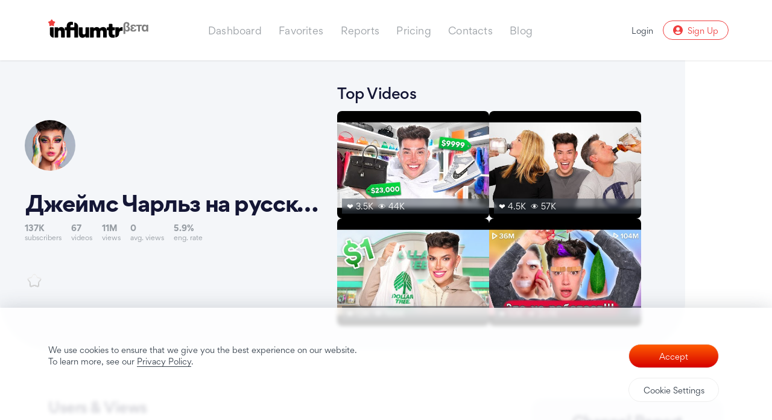

--- FILE ---
content_type: text/html; charset=utf-8
request_url: https://influmtr.com/channels/UC3JMMioc1t_C1aJj8b-Q6Wg
body_size: 1638
content:
<!doctype html><html lang="en"><head><base href="/"/><meta charset="utf-8"><meta name="viewport" content="width=device-width,initial-scale=1,maximum-scale=1,user-scalable=no"><meta name="theme-color" content="#ffffff"><meta name="apple-mobile-web-app-capable" content="yes"/><meta property="og:url" content="https://influmtr.com/"><meta property="og:type" content="website"><meta property="og:title" content="Influmtr | Influencer Marketing Database"><meta property="og:description" content="Find relevant YouTube influencers all over the world. We analyze YouTube auction data to show what different audiences are watching."><meta property="og:image" content="https://influmtr.com/static/assets/influmtr_preview_link.png"><meta http-equiv="Cache-Control" content="no-cache, no-store, must-revalidate"/><meta http-equiv="Pragma" content="no-cache"/><meta http-equiv="Expires" content="0"/><link rel="preload" href="https://www.googletagmanager.com/gtm.js?id=GTM-P3CQ3DQ" as="script"/><link rel="preload" href="/assets/lnd-car-1f977f0562c78d90c4f72.webp" as="image"/><link rel="icon" type="image/png" sizes="48x48" href="favicon.png"><title>Influmtr | Influencer Marketing Database</title><meta name="description" content="Find relevant YouTube influencers all over the world. We analyze YouTube auction data to show what different audiences are watching."><meta name="keywords" content=""><script async src="https://pagead2.googlesyndication.com/pagead/js/adsbygoogle.js?client=ca-pub-1794492371035742" crossorigin="anonymous"></script><meta name="google-adsense-account" content="ca-pub-1794492371035742"><script defer="defer" src="/js/runtime.js?ea8cb56cdfb389a3749c"></script><script defer="defer" src="/js/80.js?ea8cb56cdfb389a3749c"></script><script defer="defer" src="/js/main.js?ea8cb56cdfb389a3749c"></script></head><body><noscript><iframe src="https://www.googletagmanager.com/ns.html?id=GTM-P3CQ3DQ" height="0" width="0" style="display:none;visibility:hidden"></iframe></noscript><noscript>You need to enable JavaScript to run this app.</noscript><style>body {
        padding: 0;
        margin: 0;
        box-sizing: border-box;

        font-family: 'Gordita', 'Helvetica', sans-serif;
        font-size: 16px;
      }

      .loader {
        box-sizing: border-box;
        opacity: 1;
        margin: 30px auto;
        font-size: 10px;
        position: relative;
        text-indent: -9999em;
        border-top: 4px solid #3ba2ff;
        border-right: 4px solid #3ba2ff;
        border-bottom: 4px solid #3ba2ff;
        border-left: 4px solid rgb(189, 241, 255);
        border-width: 4px;
        -webkit-transform: translateZ(0);
        transform: translateZ(0);
        -webkit-animation: load8 1.1s infinite linear;
        animation: load8 1.1s infinite linear;
        transition: .2s border-width;
      }

      .loader,
      .loader:after {
        border-radius: 50%;
        width: 60px;
        height: 60px;
      }

      @keyframes load8 {
        0% {
          -webkit-transform: rotate(0deg);
          transform: rotate(0deg);
        }
        100% {
          -webkit-transform: rotate(360deg);
          transform: rotate(360deg);
        }
      }

      #page-loader-container {
        transition: all .2s;
        position: fixed;
        top: 0; left: 0; bottom: 0; right: 0;
        background: white;
        z-index: 2000;
        opacity: 1;
        color: #bcbcbc;
        -webkit-display: flex;
        -moz-display: flex;
        -ms-display: flex;
        display: flex;
        -webkit-justify-content: center;
        -moz-justify-content: center;
        -ms-justify-content: center;
        justify-content: center;
        -webkit-align-items: center;
        -moz-align-items: center;
        -ms-align-items: center;
        align-items: center;
        -webkit-flex-direction: column;
        -moz-flex-direction: column;
        -ms-flex-direction: column;
        flex-direction: column;
      }

      #page-loader-container .desc {
        min-height: 4em;
        text-align: center;
        white-space: break-spaces;
      }

      #page-loader-container .logo {
        width: 250px;
        margin-bottom: 20vh;
      }

      .loader--fade {
        opacity: 0 !important;
        pointer-events: none;
        transform: scale(1.2);
      }

      .loader--fade .loader {
        border-width: 100px;
        border-color: #3ba2ff;
      }</style><div id="sd-influmtr"></div><script>(function spinning () {
        window.START_TIME = Date.now();

        function ifSpinner (fn) {
          const $spinner = document.querySelector('#page-loader-container');
          if (!$spinner)
            return;
          fn($spinner);
        }

        window.hideSpinner = function hideSpinner () {
          ifSpinner($spinner => {
            setTimeout(() => {
              if ($spinner.parentNode)
                $spinner.parentNode.removeChild($spinner);
            }, 1000);
            $spinner.classList.add('loader--fade');
          });
        }

        function sayToubles () {
          ifSpinner($spinner => {
            const $desc = $spinner.querySelector('.desc');
            $desc.innerHTML += '\n is it network troubles?'
          });
        }

        function askToWait () {
          ifSpinner($spinner => {
            const $desc = $spinner.querySelector('.desc');
            $desc.innerHTML += '\n anyway, please wait!'
          });
        }

        window.addEventListener('load', hideSpinner);
        setTimeout(sayToubles, 5e3);
        setTimeout(askToWait, 10e3);
      }())

      if (!!window.Cypress) {
        document.documentElement.classList.add('--testing');
        window.__TESTING = true;
      }</script></body></html>

--- FILE ---
content_type: text/html; charset=utf-8
request_url: https://www.google.com/recaptcha/api2/aframe
body_size: 153
content:
<!DOCTYPE HTML><html><head><meta http-equiv="content-type" content="text/html; charset=UTF-8"></head><body><script nonce="_Lpfjpb5HdHd6lB9-C_rsQ">/** Anti-fraud and anti-abuse applications only. See google.com/recaptcha */ try{var clients={'sodar':'https://pagead2.googlesyndication.com/pagead/sodar?'};window.addEventListener("message",function(a){try{if(a.source===window.parent){var b=JSON.parse(a.data);var c=clients[b['id']];if(c){var d=document.createElement('img');d.src=c+b['params']+'&rc='+(localStorage.getItem("rc::a")?sessionStorage.getItem("rc::b"):"");window.document.body.appendChild(d);sessionStorage.setItem("rc::e",parseInt(sessionStorage.getItem("rc::e")||0)+1);localStorage.setItem("rc::h",'1768730278999');}}}catch(b){}});window.parent.postMessage("_grecaptcha_ready", "*");}catch(b){}</script></body></html>

--- FILE ---
content_type: application/javascript; charset=utf-8
request_url: https://influmtr.com/js/80.js?ea8cb56cdfb389a3749c
body_size: 138639
content:
/*! For license information please see 80.js.LICENSE.txt */
(self.webpackChunk=self.webpackChunk||[]).push([[80],{754:(e,t,n)=>{"use strict";n.d(t,{ZP:()=>C});var r=n(8125);const o={all:c=c||new Map,on:function(e,t){var n=c.get(e);n?n.push(t):c.set(e,[t])},off:function(e,t){var n=c.get(e);n&&(t?n.splice(n.indexOf(t)>>>0,1):c.set(e,[]))},emit:function(e,t){var n=c.get(e);n&&n.slice().map((function(e){e(t)})),(n=c.get("*"))&&n.slice().map((function(n){n(e,t)}))}},i=new Map,s={x:["left","center","right"],y:["top","bottom"]},a=(e=>()=>e++)(0);var c;class l{constructor(e,t,n){this.remaining=t,this.callback=e,this.notifyItem=n,this.resume()}pause(){clearTimeout(this.notifyItem.timer),this.remaining-=Date.now()-this.start}resume(){this.start=Date.now(),clearTimeout(this.notifyItem.timer),this.notifyItem.timer=setTimeout(this.callback,this.remaining)}}const u={position:["top","right"],cssAnimation:"vn-fade",velocityAnimation:{enter:e=>({height:[e.clientHeight,0],opacity:[1,0]}),leave:{height:0,opacity:[0,1]}}},f=(0,r.aZ)({name:"velocity-group",emits:["after-leave","leave","enter"],methods:{enter(e,t){this.$emit("enter",e,t)},leave(e,t){this.$emit("leave",e,t)},afterLeave(){this.$emit("after-leave")}}}),p=(e,t)=>{const n=e.__vccOpts||e;for(const[e,r]of t)n[e]=r;return n};const d=p(f,[["render",function(e,t,n,o,i,s){return(0,r.wg)(),(0,r.j4)(r.W3,{tag:"span",css:!1,onEnter:e.enter,onLeave:e.leave,onAfterLeave:e.afterLeave},{default:(0,r.w5)((()=>[(0,r.WI)(e.$slots,"default")])),_:3},8,["onEnter","onLeave","onAfterLeave"])}]]);const h=p((0,r.aZ)({name:"css-group",inheritAttrs:!1,props:{name:{type:String,required:!0}}}),[["render",function(e,t,n,o,i,s){return(0,r.wg)(),(0,r.j4)(r.W3,{tag:"span",name:e.name},{default:(0,r.w5)((()=>[(0,r.WI)(e.$slots,"default")])),_:3},8,["name"])}]]),g="[-+]?[0-9]*.?[0-9]+",m=[{name:"px",regexp:new RegExp(`^${g}px$`)},{name:"%",regexp:new RegExp(`^${g}%$`)},{name:"px",regexp:new RegExp(`^${g}$`)}],v=e=>{switch(typeof e){case"number":return{type:"px",value:e};case"string":return(e=>{if("auto"===e)return{type:e,value:0};for(let t=0;t<m.length;t++){const n=m[t];if(n.regexp.test(e))return{type:n.name,value:parseFloat(e)}}return{type:"",value:e}})(e);default:return{type:"",value:e}}},y=0,b=2,_=(0,r.aZ)({name:"notifications",components:{VelocityGroup:d,CssGroup:h},props:{group:{type:String,default:""},width:{type:[Number,String],default:300},reverse:{type:Boolean,default:!1},position:{type:[String,Array],default:u.position},classes:{type:String,default:"vue-notification"},animationType:{type:String,default:"css"},animation:{type:Object,default:u.velocityAnimation},animationName:{type:String,default:u.cssAnimation},speed:{type:Number,default:300},cooldown:{type:Number,default:0},duration:{type:Number,default:3e3},delay:{type:Number,default:0},max:{type:Number,default:1/0},ignoreDuplicates:{type:Boolean,default:!1},closeOnClick:{type:Boolean,default:!0},pauseOnHover:{type:Boolean,default:!1}},emits:["click","destroy","start"],data:()=>({list:[],velocity:i.get("velocity"),timerControl:null}),computed:{actualWidth(){return v(this.width)},isVA(){return"velocity"===this.animationType},componentName(){return this.isVA?"velocity-group":"css-group"},styles(){const{x:e,y:t}=(e=>{"string"==typeof e&&(e=(e=>"string"!=typeof e?[]:e.split(/\s+/gi).filter((e=>e)))(e));let t=null,n=null;return e.forEach((e=>{-1!==s.y.indexOf(e)&&(n=e),-1!==s.x.indexOf(e)&&(t=e)})),{x:t,y:n}})(this.position),n=this.actualWidth.value,r=this.actualWidth.type,o={width:n+r};return t&&(o[t]="0px"),e&&("center"===e?o.left=`calc(50% - ${+n/2}${r})`:o[e]="0px"),o},active(){return this.list.filter((e=>e.state!==b))},botToTop(){return this.styles.hasOwnProperty("bottom")}},mounted(){o.on("add",this.addItem),o.on("close",this.closeItem)},methods:{destroyIfNecessary(e){this.$emit("click",e),this.closeOnClick&&this.destroy(e)},pauseTimeout(){var e;this.pauseOnHover&&(null==(e=this.timerControl)||e.pause())},resumeTimeout(){var e;this.pauseOnHover&&(null==(e=this.timerControl)||e.resume())},addItem(e={}){if(e.group||(e.group=""),e.data||(e.data={}),this.group!==e.group)return;if(e.clean||e.clear)return void this.destroyAll();const t="number"==typeof e.duration?e.duration:this.duration,n="number"==typeof e.speed?e.speed:this.speed,r="boolean"==typeof e.ignoreDuplicates?e.ignoreDuplicates:this.ignoreDuplicates,{title:o,text:i,type:s,data:c,id:u}=e,f={id:u||a(),title:o,text:i,type:s,state:y,speed:n,length:t+2*n,data:c};t>=0&&(this.timerControl=new l((()=>this.destroy(f)),f.length,f));const p=this.reverse?!this.botToTop:this.botToTop;let d=-1;const h=this.active.some((t=>t.title===e.title&&t.text===e.text));(!r||!h)&&(p?(this.list.push(f),this.$emit("start",f),this.active.length>this.max&&(d=0)):(this.list.unshift(f),this.$emit("start",f),this.active.length>this.max&&(d=this.active.length-1)),-1!==d&&this.destroy(this.active[d]))},closeItem(e){this.destroyById(e)},notifyClass(e){return["vue-notification-template",this.classes,e.type||""]},notifyWrapperStyle(e){return this.isVA?void 0:{transition:`all ${e.speed}ms`}},destroy(e){clearTimeout(e.timer),e.state=b,this.clean(),this.$emit("destroy",e)},destroyById(e){const t=this.list.find((t=>t.id===e));t&&this.destroy(t)},destroyAll(){this.active.forEach(this.destroy)},getAnimation(e,t){var n;const r=null==(n=this.animation)?void 0:n[e];return"function"==typeof r?r.call(this,t):r},enter(e,t){if(!this.isVA)return;const n=this.getAnimation("enter",e);this.velocity(e,n,{duration:this.speed,complete:t})},leave(e,t){if(!this.isVA)return;const n=this.getAnimation("leave",e);this.velocity(e,n,{duration:this.speed,complete:t})},clean(){this.list=this.list.filter((e=>e.state!==b))}}}),w=["data-id"],x=["onClick"],S=["innerHTML"],O=["innerHTML"];const E=p(_,[["render",function(e,t,n,o,i,s){return(0,r.wg)(),(0,r.iD)("div",{class:"vue-notification-group",style:(0,r.j5)(e.styles)},[((0,r.wg)(),(0,r.j4)((0,r.LL)(e.componentName),{name:e.animationName,onEnter:e.enter,onLeave:e.leave,onAfterLeave:e.clean},{default:(0,r.w5)((()=>[((0,r.wg)(!0),(0,r.iD)(r.HY,null,(0,r.Ko)(e.active,(n=>((0,r.wg)(),(0,r.iD)("div",{key:n.id,class:"vue-notification-wrapper",style:(0,r.j5)(e.notifyWrapperStyle(n)),"data-id":n.id,onMouseenter:t[0]||(t[0]=(...t)=>e.pauseTimeout&&e.pauseTimeout(...t)),onMouseleave:t[1]||(t[1]=(...t)=>e.resumeTimeout&&e.resumeTimeout(...t))},[(0,r.WI)(e.$slots,"body",{class:(0,r.C_)([e.classes,n.type]),item:n,close:()=>e.destroy(n)},(()=>[(0,r._)("div",{class:(0,r.C_)(e.notifyClass(n)),onClick:t=>e.destroyIfNecessary(n)},[n.title?((0,r.wg)(),(0,r.iD)("div",{key:0,class:"notification-title",innerHTML:n.title},null,8,S)):(0,r.kq)("",!0),(0,r._)("div",{class:"notification-content",innerHTML:n.text},null,8,O)],10,x)]))],44,w)))),128))])),_:3},40,["name","onEnter","onLeave","onAfterLeave"]))],4)}]]),k=e=>{"string"==typeof e&&(e={title:"",text:e}),"object"==typeof e&&o.emit("add",e)};k.close=e=>{o.emit("close",e)};const C={install:function(e,t={}){Object.entries(t).forEach((e=>i.set(...e)));const n=t.name||"notify";e.config.globalProperties["$"+n]=k,e.component(t.componentName||"Notifications",E)}};!function(){var e;try{if("undefined"!=typeof document){var t=document.createElement("style");t.nonce=null==(e=document.head.querySelector("meta[property=csp-nonce]"))?void 0:e.content,t.appendChild(document.createTextNode(".vue-notification-group{display:block;position:fixed;z-index:5000}.vue-notification-wrapper{display:block;overflow:hidden;width:100%;margin:0;padding:0}.notification-title{font-weight:600}.vue-notification-template{display:block;box-sizing:border-box;background:white;text-align:left}.vue-notification{display:block;box-sizing:border-box;text-align:left;font-size:12px;padding:10px;margin:0 5px 5px;color:#fff;background:#44A4FC;border-left:5px solid #187FE7}.vue-notification.warn{background:#ffb648;border-left-color:#f48a06}.vue-notification.error{background:#E54D42;border-left-color:#b82e24}.vue-notification.success{background:#68CD86;border-left-color:#42a85f}.vn-fade-enter-active,.vn-fade-leave-active,.vn-fade-move{transition:all .5s}.vn-fade-enter-from,.vn-fade-leave-to{opacity:0}")),document.head.appendChild(t)}}catch(e){console.error("vite-plugin-css-injected-by-js",e)}}()},7470:(e,t,n)=>{"use strict";n.r(t),n.d(t,{BASE_TRANSITION:()=>f,CAMELIZE:()=>$,CAPITALIZE:()=>F,CREATE_BLOCK:()=>d,CREATE_COMMENT:()=>v,CREATE_ELEMENT_BLOCK:()=>h,CREATE_ELEMENT_VNODE:()=>m,CREATE_SLOTS:()=>C,CREATE_STATIC:()=>b,CREATE_TEXT:()=>y,CREATE_VNODE:()=>g,DOMDirectiveTransforms:()=>Tr,DOMNodeTransforms:()=>Cr,FRAGMENT:()=>a,GUARD_REACTIVE_PROPS:()=>I,IS_MEMO_SAME:()=>q,IS_REF:()=>V,KEEP_ALIVE:()=>u,MERGE_PROPS:()=>A,NORMALIZE_CLASS:()=>P,NORMALIZE_PROPS:()=>j,NORMALIZE_STYLE:()=>R,OPEN_BLOCK:()=>p,POP_SCOPE_ID:()=>B,PUSH_SCOPE_ID:()=>D,RENDER_LIST:()=>E,RENDER_SLOT:()=>k,RESOLVE_COMPONENT:()=>_,RESOLVE_DIRECTIVE:()=>x,RESOLVE_DYNAMIC_COMPONENT:()=>w,RESOLVE_FILTER:()=>S,SET_BLOCK_TRACKING:()=>L,SUSPENSE:()=>l,TELEPORT:()=>c,TO_DISPLAY_STRING:()=>T,TO_HANDLERS:()=>N,TO_HANDLER_KEY:()=>M,TRANSITION:()=>dr,TRANSITION_GROUP:()=>hr,UNREF:()=>U,V_MODEL_CHECKBOX:()=>sr,V_MODEL_DYNAMIC:()=>lr,V_MODEL_RADIO:()=>ir,V_MODEL_SELECT:()=>cr,V_MODEL_TEXT:()=>ar,V_ON_WITH_KEYS:()=>fr,V_ON_WITH_MODIFIERS:()=>ur,V_SHOW:()=>pr,WITH_CTX:()=>z,WITH_DIRECTIVES:()=>O,WITH_MEMO:()=>Z,advancePositionWithClone:()=>Ee,advancePositionWithMutation:()=>ke,assert:()=>Ce,baseCompile:()=>rr,baseParse:()=>et,buildDirectiveArgs:()=>Nn,buildProps:()=>Rn,buildSlots:()=>On,checkCompatEnabled:()=>Je,compile:()=>Ar,createArrayExpression:()=>Y,createAssignmentExpression:()=>ue,createBlockStatement:()=>ae,createCacheExpression:()=>se,createCallExpression:()=>re,createCompilerError:()=>s,createCompoundExpression:()=>ne,createConditionalExpression:()=>ie,createDOMCompilerError:()=>_r,createForLoopParams:()=>bn,createFunctionExpression:()=>oe,createIfStatement:()=>le,createInterpolation:()=>te,createObjectExpression:()=>Q,createObjectProperty:()=>X,createReturnStatement:()=>pe,createRoot:()=>J,createSequenceExpression:()=>fe,createSimpleExpression:()=>ee,createStructuralDirectiveTransform:()=>Ft,createTemplateLiteral:()=>ce,createTransformContext:()=>It,createVNodeCall:()=>G,extractIdentifiers:()=>Xt,findDir:()=>Te,findProp:()=>Ae,generate:()=>Bt,generateCodeFrame:()=>r.generateCodeFrame,getBaseTransformPreset:()=>nr,getConstantType:()=>Ct,getInnerRange:()=>Oe,getMemoedVNodeCall:()=>Ze,getVNodeBlockHelper:()=>Me,getVNodeHelper:()=>Fe,hasDynamicKeyVBind:()=>Re,hasScopeRef:()=>Ve,helperNameMap:()=>W,injectProp:()=>Be,isBuiltInType:()=>he,isCoreComponent:()=>ge,isFunctionType:()=>en,isInDestructureAssignment:()=>Gt,isMemberExpression:()=>Se,isMemberExpressionBrowser:()=>we,isMemberExpressionNode:()=>xe,isReferencedIdentifier:()=>Jt,isSimpleIdentifier:()=>ve,isSlotOutlet:()=>$e,isStaticArgOf:()=>Pe,isStaticExp:()=>de,isStaticProperty:()=>tn,isStaticPropertyKey:()=>nn,isTemplateNode:()=>Ne,isText:()=>je,isVSlot:()=>Ie,locStub:()=>K,makeBlock:()=>qe,noopDirectiveTransform:()=>or,parse:()=>Pr,parserOptions:()=>vr,processExpression:()=>on,processFor:()=>dn,processIf:()=>cn,processSlotOutlet:()=>Dn,registerRuntimeHelpers:()=>H,resolveComponentType:()=>Pn,stringifyExpression:()=>sn,toValidAssetId:()=>Ue,trackSlotScopes:()=>wn,trackVForSlotScopes:()=>xn,transform:()=>Nt,transformBind:()=>Un,transformElement:()=>An,transformExpression:()=>rn,transformModel:()=>Hn,transformOn:()=>zn,transformStyle:()=>yr,traverseNode:()=>$t,walkBlockDeclarations:()=>Qt,walkFunctionParams:()=>Yt,walkIdentifiers:()=>Kt,warnDeprecation:()=>Ge});var r=n(8319);function o(e){throw e}function i(e){}function s(e,t,n,r){const o=new SyntaxError(String(e));return o.code=e,o.loc=t,o}const a=Symbol(""),c=Symbol(""),l=Symbol(""),u=Symbol(""),f=Symbol(""),p=Symbol(""),d=Symbol(""),h=Symbol(""),g=Symbol(""),m=Symbol(""),v=Symbol(""),y=Symbol(""),b=Symbol(""),_=Symbol(""),w=Symbol(""),x=Symbol(""),S=Symbol(""),O=Symbol(""),E=Symbol(""),k=Symbol(""),C=Symbol(""),T=Symbol(""),A=Symbol(""),P=Symbol(""),R=Symbol(""),j=Symbol(""),I=Symbol(""),N=Symbol(""),$=Symbol(""),F=Symbol(""),M=Symbol(""),L=Symbol(""),D=Symbol(""),B=Symbol(""),z=Symbol(""),U=Symbol(""),V=Symbol(""),Z=Symbol(""),q=Symbol(""),W={[a]:"Fragment",[c]:"Teleport",[l]:"Suspense",[u]:"KeepAlive",[f]:"BaseTransition",[p]:"openBlock",[d]:"createBlock",[h]:"createElementBlock",[g]:"createVNode",[m]:"createElementVNode",[v]:"createCommentVNode",[y]:"createTextVNode",[b]:"createStaticVNode",[_]:"resolveComponent",[w]:"resolveDynamicComponent",[x]:"resolveDirective",[S]:"resolveFilter",[O]:"withDirectives",[E]:"renderList",[k]:"renderSlot",[C]:"createSlots",[T]:"toDisplayString",[A]:"mergeProps",[P]:"normalizeClass",[R]:"normalizeStyle",[j]:"normalizeProps",[I]:"guardReactiveProps",[N]:"toHandlers",[$]:"camelize",[F]:"capitalize",[M]:"toHandlerKey",[L]:"setBlockTracking",[D]:"pushScopeId",[B]:"popScopeId",[z]:"withCtx",[U]:"unref",[V]:"isRef",[Z]:"withMemo",[q]:"isMemoSame"};function H(e){Object.getOwnPropertySymbols(e).forEach((t=>{W[t]=e[t]}))}const K={source:"",start:{line:1,column:1,offset:0},end:{line:1,column:1,offset:0}};function J(e,t=K){return{type:0,children:e,helpers:new Set,components:[],directives:[],hoists:[],imports:[],cached:0,temps:0,codegenNode:void 0,loc:t}}function G(e,t,n,r,o,i,s,a=!1,c=!1,l=!1,u=K){return e&&(a?(e.helper(p),e.helper(Me(e.inSSR,l))):e.helper(Fe(e.inSSR,l)),s&&e.helper(O)),{type:13,tag:t,props:n,children:r,patchFlag:o,dynamicProps:i,directives:s,isBlock:a,disableTracking:c,isComponent:l,loc:u}}function Y(e,t=K){return{type:17,loc:t,elements:e}}function Q(e,t=K){return{type:15,loc:t,properties:e}}function X(e,t){return{type:16,loc:K,key:(0,r.isString)(e)?ee(e,!0):e,value:t}}function ee(e,t=!1,n=K,r=0){return{type:4,loc:n,content:e,isStatic:t,constType:t?3:r}}function te(e,t){return{type:5,loc:t,content:(0,r.isString)(e)?ee(e,!1,t):e}}function ne(e,t=K){return{type:8,loc:t,children:e}}function re(e,t=[],n=K){return{type:14,loc:n,callee:e,arguments:t}}function oe(e,t=undefined,n=!1,r=!1,o=K){return{type:18,params:e,returns:t,newline:n,isSlot:r,loc:o}}function ie(e,t,n,r=!0){return{type:19,test:e,consequent:t,alternate:n,newline:r,loc:K}}function se(e,t,n=!1){return{type:20,index:e,value:t,isVNode:n,loc:K}}function ae(e){return{type:21,body:e,loc:K}}function ce(e){return{type:22,elements:e,loc:K}}function le(e,t,n){return{type:23,test:e,consequent:t,alternate:n,loc:K}}function ue(e,t){return{type:24,left:e,right:t,loc:K}}function fe(e){return{type:25,expressions:e,loc:K}}function pe(e){return{type:26,returns:e,loc:K}}const de=e=>4===e.type&&e.isStatic,he=(e,t)=>e===t||e===(0,r.hyphenate)(t);function ge(e){return he(e,"Teleport")?c:he(e,"Suspense")?l:he(e,"KeepAlive")?u:he(e,"BaseTransition")?f:void 0}const me=/^\d|[^\$\w]/,ve=e=>!me.test(e),ye=/[A-Za-z_$\xA0-\uFFFF]/,be=/[\.\?\w$\xA0-\uFFFF]/,_e=/\s+[.[]\s*|\s*[.[]\s+/g,we=e=>{e=e.trim().replace(_e,(e=>e.trim()));let t=0,n=[],r=0,o=0,i=null;for(let s=0;s<e.length;s++){const a=e.charAt(s);switch(t){case 0:if("["===a)n.push(t),t=1,r++;else if("("===a)n.push(t),t=2,o++;else if(!(0===s?ye:be).test(a))return!1;break;case 1:"'"===a||'"'===a||"`"===a?(n.push(t),t=3,i=a):"["===a?r++:"]"===a&&(--r||(t=n.pop()));break;case 2:if("'"===a||'"'===a||"`"===a)n.push(t),t=3,i=a;else if("("===a)o++;else if(")"===a){if(s===e.length-1)return!1;--o||(t=n.pop())}break;case 3:a===i&&(t=n.pop(),i=null)}}return!r&&!o},xe=r.NOOP,Se=we;function Oe(e,t,n){const r={source:e.source.slice(t,t+n),start:Ee(e.start,e.source,t),end:e.end};return null!=n&&(r.end=Ee(e.start,e.source,t+n)),r}function Ee(e,t,n=t.length){return ke((0,r.extend)({},e),t,n)}function ke(e,t,n=t.length){let r=0,o=-1;for(let e=0;e<n;e++)10===t.charCodeAt(e)&&(r++,o=e);return e.offset+=n,e.line+=r,e.column=-1===o?e.column+n:n-o,e}function Ce(e,t){if(!e)throw new Error(t||"unexpected compiler condition")}function Te(e,t,n=!1){for(let o=0;o<e.props.length;o++){const i=e.props[o];if(7===i.type&&(n||i.exp)&&((0,r.isString)(t)?i.name===t:t.test(i.name)))return i}}function Ae(e,t,n=!1,r=!1){for(let o=0;o<e.props.length;o++){const i=e.props[o];if(6===i.type){if(n)continue;if(i.name===t&&(i.value||r))return i}else if("bind"===i.name&&(i.exp||r)&&Pe(i.arg,t))return i}}function Pe(e,t){return!(!e||!de(e)||e.content!==t)}function Re(e){return e.props.some((e=>!(7!==e.type||"bind"!==e.name||e.arg&&4===e.arg.type&&e.arg.isStatic)))}function je(e){return 5===e.type||2===e.type}function Ie(e){return 7===e.type&&"slot"===e.name}function Ne(e){return 1===e.type&&3===e.tagType}function $e(e){return 1===e.type&&2===e.tagType}function Fe(e,t){return e||t?g:m}function Me(e,t){return e||t?d:h}const Le=new Set([j,I]);function De(e,t=[]){if(e&&!(0,r.isString)(e)&&14===e.type){const n=e.callee;if(!(0,r.isString)(n)&&Le.has(n))return De(e.arguments[0],t.concat(e))}return[e,t]}function Be(e,t,n){let o,i,s=13===e.type?e.props:e.arguments[2],a=[];if(s&&!(0,r.isString)(s)&&14===s.type){const e=De(s);s=e[0],a=e[1],i=a[a.length-1]}if(null==s||(0,r.isString)(s))o=Q([t]);else if(14===s.type){const e=s.arguments[0];(0,r.isString)(e)||15!==e.type?s.callee===N?o=re(n.helper(A),[Q([t]),s]):s.arguments.unshift(Q([t])):ze(t,e)||e.properties.unshift(t),!o&&(o=s)}else 15===s.type?(ze(t,s)||s.properties.unshift(t),o=s):(o=re(n.helper(A),[Q([t]),s]),i&&i.callee===I&&(i=a[a.length-2]));13===e.type?i?i.arguments[0]=o:e.props=o:i?i.arguments[0]=o:e.arguments[2]=o}function ze(e,t){let n=!1;if(4===e.key.type){const r=e.key.content;n=t.properties.some((e=>4===e.key.type&&e.key.content===r))}return n}function Ue(e,t){return`_${t}_${e.replace(/[^\w]/g,((t,n)=>"-"===t?"_":e.charCodeAt(n).toString()))}`}function Ve(e,t){if(!e||0===Object.keys(t).length)return!1;switch(e.type){case 1:for(let n=0;n<e.props.length;n++){const r=e.props[n];if(7===r.type&&(Ve(r.arg,t)||Ve(r.exp,t)))return!0}return e.children.some((e=>Ve(e,t)));case 11:return!!Ve(e.source,t)||e.children.some((e=>Ve(e,t)));case 9:return e.branches.some((e=>Ve(e,t)));case 10:return!!Ve(e.condition,t)||e.children.some((e=>Ve(e,t)));case 4:return!e.isStatic&&ve(e.content)&&!!t[e.content];case 8:return e.children.some((e=>(0,r.isObject)(e)&&Ve(e,t)));case 5:case 12:return Ve(e.content,t);default:return!1}}function Ze(e){return 14===e.type&&e.callee===Z?e.arguments[1].returns:e}function qe(e,{helper:t,removeHelper:n,inSSR:r}){e.isBlock||(e.isBlock=!0,n(Fe(r,e.isComponent)),t(p),t(Me(r,e.isComponent)))}const We={COMPILER_IS_ON_ELEMENT:{message:'Platform-native elements with "is" prop will no longer be treated as components in Vue 3 unless the "is" value is explicitly prefixed with "vue:".',link:"https://v3-migration.vuejs.org/breaking-changes/custom-elements-interop.html"},COMPILER_V_BIND_SYNC:{message:e=>`.sync modifier for v-bind has been removed. Use v-model with argument instead. \`v-bind:${e}.sync\` should be changed to \`v-model:${e}\`.`,link:"https://v3-migration.vuejs.org/breaking-changes/v-model.html"},COMPILER_V_BIND_PROP:{message:".prop modifier for v-bind has been removed and no longer necessary. Vue 3 will automatically set a binding as DOM property when appropriate."},COMPILER_V_BIND_OBJECT_ORDER:{message:'v-bind="obj" usage is now order sensitive and behaves like JavaScript object spread: it will now overwrite an existing non-mergeable attribute that appears before v-bind in the case of conflict. To retain 2.x behavior, move v-bind to make it the first attribute. You can also suppress this warning if the usage is intended.',link:"https://v3-migration.vuejs.org/breaking-changes/v-bind.html"},COMPILER_V_ON_NATIVE:{message:".native modifier for v-on has been removed as is no longer necessary.",link:"https://v3-migration.vuejs.org/breaking-changes/v-on-native-modifier-removed.html"},COMPILER_V_IF_V_FOR_PRECEDENCE:{message:"v-if / v-for precedence when used on the same element has changed in Vue 3: v-if now takes higher precedence and will no longer have access to v-for scope variables. It is best to avoid the ambiguity with <template> tags or use a computed property that filters v-for data source.",link:"https://v3-migration.vuejs.org/breaking-changes/v-if-v-for.html"},COMPILER_NATIVE_TEMPLATE:{message:"<template> with no special directives will render as a native template element instead of its inner content in Vue 3."},COMPILER_INLINE_TEMPLATE:{message:'"inline-template" has been removed in Vue 3.',link:"https://v3-migration.vuejs.org/breaking-changes/inline-template-attribute.html"},COMPILER_FILTER:{message:'filters have been removed in Vue 3. The "|" symbol will be treated as native JavaScript bitwise OR operator. Use method calls or computed properties instead.',link:"https://v3-migration.vuejs.org/breaking-changes/filters.html"}};function He(e,t){const n=t.options?t.options.compatConfig:t.compatConfig,r=n&&n[e];return"MODE"===e?r||3:r}function Ke(e,t){const n=He("MODE",t),r=He(e,t);return 3===n?!0===r:!1!==r}function Je(e,t,n,...r){return Ke(e,t)}function Ge(e,t,n,...r){if("suppress-warning"===He(e,t))return;const{message:o,link:i}=We[e],s=`(deprecation ${e}) ${"function"==typeof o?o(...r):o}${i?`\n  Details: ${i}`:""}`,a=new SyntaxError(s);a.code=e,n&&(a.loc=n),t.onWarn(a)}const Ye=/&(gt|lt|amp|apos|quot);/g,Qe={gt:">",lt:"<",amp:"&",apos:"'",quot:'"'},Xe={delimiters:["{{","}}"],getNamespace:()=>0,getTextMode:()=>0,isVoidTag:r.NO,isPreTag:r.NO,isCustomElement:r.NO,decodeEntities:e=>e.replace(Ye,((e,t)=>Qe[t])),onError:o,onWarn:i,comments:!1};function et(e,t={}){const n=function(e,t){const n=(0,r.extend)({},Xe);let o;for(o in t)n[o]=void 0===t[o]?Xe[o]:t[o];return{options:n,column:1,line:1,offset:0,originalSource:e,source:e,inPre:!1,inVPre:!1,onWarn:n.onWarn}}(e,t),o=ht(n);return J(tt(n,0,[]),gt(n,o))}function tt(e,t,n){const o=mt(n),i=o?o.ns:0,s=[];for(;!xt(e,t,n);){const a=e.source;let c;if(0===t||1===t)if(!e.inVPre&&vt(a,e.options.delimiters[0]))c=ft(e,t);else if(0===t&&"<"===a[0])if(1===a.length)wt(e,5,1);else if("!"===a[1])vt(a,"\x3c!--")?c=ot(e):vt(a,"<!DOCTYPE")?c=it(e):vt(a,"<![CDATA[")?0!==i?c=rt(e,n):(wt(e,1),c=it(e)):(wt(e,11),c=it(e));else if("/"===a[1])if(2===a.length)wt(e,5,2);else{if(">"===a[2]){wt(e,14,2),yt(e,3);continue}if(/[a-z]/i.test(a[2])){wt(e,23),ct(e,1,o);continue}wt(e,12,2),c=it(e)}else/[a-z]/i.test(a[1])?(c=st(e,n),Ke("COMPILER_NATIVE_TEMPLATE",e)&&c&&"template"===c.tag&&!c.props.some((e=>7===e.type&&at(e.name)))&&(c=c.children)):"?"===a[1]?(wt(e,21,1),c=it(e)):wt(e,12,1);if(c||(c=pt(e,t)),(0,r.isArray)(c))for(let e=0;e<c.length;e++)nt(s,c[e]);else nt(s,c)}let a=!1;if(2!==t&&1!==t){const t="preserve"!==e.options.whitespace;for(let n=0;n<s.length;n++){const r=s[n];if(2===r.type)if(e.inPre)r.content=r.content.replace(/\r\n/g,"\n");else if(/[^\t\r\n\f ]/.test(r.content))t&&(r.content=r.content.replace(/[\t\r\n\f ]+/g," "));else{const e=s[n-1],o=s[n+1];!e||!o||t&&(3===e.type&&3===o.type||3===e.type&&1===o.type||1===e.type&&3===o.type||1===e.type&&1===o.type&&/[\r\n]/.test(r.content))?(a=!0,s[n]=null):r.content=" "}else 3!==r.type||e.options.comments||(a=!0,s[n]=null)}if(e.inPre&&o&&e.options.isPreTag(o.tag)){const e=s[0];e&&2===e.type&&(e.content=e.content.replace(/^\r?\n/,""))}}return a?s.filter(Boolean):s}function nt(e,t){if(2===t.type){const n=mt(e);if(n&&2===n.type&&n.loc.end.offset===t.loc.start.offset)return n.content+=t.content,n.loc.end=t.loc.end,void(n.loc.source+=t.loc.source)}e.push(t)}function rt(e,t){yt(e,9);const n=tt(e,3,t);return 0===e.source.length?wt(e,6):yt(e,3),n}function ot(e){const t=ht(e);let n;const r=/--(\!)?>/.exec(e.source);if(r){r.index<=3&&wt(e,0),r[1]&&wt(e,10),n=e.source.slice(4,r.index);const t=e.source.slice(0,r.index);let o=1,i=0;for(;-1!==(i=t.indexOf("\x3c!--",o));)yt(e,i-o+1),i+4<t.length&&wt(e,16),o=i+1;yt(e,r.index+r[0].length-o+1)}else n=e.source.slice(4),yt(e,e.source.length),wt(e,7);return{type:3,content:n,loc:gt(e,t)}}function it(e){const t=ht(e),n="?"===e.source[1]?1:2;let r;const o=e.source.indexOf(">");return-1===o?(r=e.source.slice(n),yt(e,e.source.length)):(r=e.source.slice(n,o),yt(e,o+1)),{type:3,content:r,loc:gt(e,t)}}function st(e,t){const n=e.inPre,r=e.inVPre,o=mt(t),i=ct(e,0,o),s=e.inPre&&!n,a=e.inVPre&&!r;if(i.isSelfClosing||e.options.isVoidTag(i.tag))return s&&(e.inPre=!1),a&&(e.inVPre=!1),i;t.push(i);const c=e.options.getTextMode(i,o),l=tt(e,c,t);t.pop();{const t=i.props.find((e=>6===e.type&&"inline-template"===e.name));if(t&&Je("COMPILER_INLINE_TEMPLATE",e,t.loc)){const n=gt(e,i.loc.end);t.value={type:2,content:n.source,loc:n}}}if(i.children=l,St(e.source,i.tag))ct(e,1,o);else if(wt(e,24,0,i.loc.start),0===e.source.length&&"script"===i.tag.toLowerCase()){const t=l[0];t&&vt(t.loc.source,"\x3c!--")&&wt(e,8)}return i.loc=gt(e,i.loc.start),s&&(e.inPre=!1),a&&(e.inVPre=!1),i}const at=(0,r.makeMap)("if,else,else-if,for,slot");function ct(e,t,n){const o=ht(e),i=/^<\/?([a-z][^\t\r\n\f />]*)/i.exec(e.source),s=i[1],a=e.options.getNamespace(s,n);yt(e,i[0].length),bt(e);const c=ht(e),l=e.source;e.options.isPreTag(s)&&(e.inPre=!0);let u=lt(e,t);0===t&&!e.inVPre&&u.some((e=>7===e.type&&"pre"===e.name))&&(e.inVPre=!0,(0,r.extend)(e,c),e.source=l,u=lt(e,t).filter((e=>"v-pre"!==e.name)));let f=!1;if(0===e.source.length?wt(e,9):(f=vt(e.source,"/>"),1===t&&f&&wt(e,4),yt(e,f?2:1)),1===t)return;let p=0;return e.inVPre||("slot"===s?p=2:"template"===s?u.some((e=>7===e.type&&at(e.name)))&&(p=3):function(e,t,n){const r=n.options;if(r.isCustomElement(e))return!1;if("component"===e||/^[A-Z]/.test(e)||ge(e)||r.isBuiltInComponent&&r.isBuiltInComponent(e)||r.isNativeTag&&!r.isNativeTag(e))return!0;for(let e=0;e<t.length;e++){const r=t[e];if(6===r.type){if("is"===r.name&&r.value){if(r.value.content.startsWith("vue:"))return!0;if(Je("COMPILER_IS_ON_ELEMENT",n,r.loc))return!0}}else{if("is"===r.name)return!0;if("bind"===r.name&&Pe(r.arg,"is")&&Je("COMPILER_IS_ON_ELEMENT",n,r.loc))return!0}}}(s,u,e)&&(p=1)),{type:1,ns:a,tag:s,tagType:p,props:u,isSelfClosing:f,children:[],loc:gt(e,o),codegenNode:void 0}}function lt(e,t){const n=[],r=new Set;for(;e.source.length>0&&!vt(e.source,">")&&!vt(e.source,"/>");){if(vt(e.source,"/")){wt(e,22),yt(e,1),bt(e);continue}1===t&&wt(e,3);const o=ut(e,r);6===o.type&&o.value&&"class"===o.name&&(o.value.content=o.value.content.replace(/\s+/g," ").trim()),0===t&&n.push(o),/^[^\t\r\n\f />]/.test(e.source)&&wt(e,15),bt(e)}return n}function ut(e,t){const n=ht(e),r=/^[^\t\r\n\f />][^\t\r\n\f />=]*/.exec(e.source)[0];t.has(r)&&wt(e,2),t.add(r),"="===r[0]&&wt(e,19);{const t=/["'<]/g;let n;for(;n=t.exec(r);)wt(e,17,n.index)}let o;yt(e,r.length),/^[\t\r\n\f ]*=/.test(e.source)&&(bt(e),yt(e,1),bt(e),o=function(e){const t=ht(e);let n;const r=e.source[0],o='"'===r||"'"===r;if(o){yt(e,1);const t=e.source.indexOf(r);-1===t?n=dt(e,e.source.length,4):(n=dt(e,t,4),yt(e,1))}else{const t=/^[^\t\r\n\f >]+/.exec(e.source);if(!t)return;const r=/["'<=`]/g;let o;for(;o=r.exec(t[0]);)wt(e,18,o.index);n=dt(e,t[0].length,4)}return{content:n,isQuoted:o,loc:gt(e,t)}}(e),o||wt(e,13));const i=gt(e,n);if(!e.inVPre&&/^(v-[A-Za-z0-9-]|:|\.|@|#)/.test(r)){const t=/(?:^v-([a-z0-9-]+))?(?:(?::|^\.|^@|^#)(\[[^\]]+\]|[^\.]+))?(.+)?$/i.exec(r);let s,a=vt(r,"."),c=t[1]||(a||vt(r,":")?"bind":vt(r,"@")?"on":"slot");if(t[2]){const o="slot"===c,i=r.lastIndexOf(t[2]),a=gt(e,_t(e,n,i),_t(e,n,i+t[2].length+(o&&t[3]||"").length));let l=t[2],u=!0;l.startsWith("[")?(u=!1,l.endsWith("]")?l=l.slice(1,l.length-1):(wt(e,27),l=l.slice(1))):o&&(l+=t[3]||""),s={type:4,content:l,isStatic:u,constType:u?3:0,loc:a}}if(o&&o.isQuoted){const e=o.loc;e.start.offset++,e.start.column++,e.end=Ee(e.start,o.content),e.source=e.source.slice(1,-1)}const l=t[3]?t[3].slice(1).split("."):[];return a&&l.push("prop"),"bind"===c&&s&&l.includes("sync")&&Je("COMPILER_V_BIND_SYNC",e,0,s.loc.source)&&(c="model",l.splice(l.indexOf("sync"),1)),{type:7,name:c,exp:o&&{type:4,content:o.content,isStatic:!1,constType:0,loc:o.loc},arg:s,modifiers:l,loc:i}}return!e.inVPre&&vt(r,"v-")&&wt(e,26),{type:6,name:r,value:o&&{type:2,content:o.content,loc:o.loc},loc:i}}function ft(e,t){const[n,r]=e.options.delimiters,o=e.source.indexOf(r,n.length);if(-1===o)return void wt(e,25);const i=ht(e);yt(e,n.length);const s=ht(e),a=ht(e),c=o-n.length,l=e.source.slice(0,c),u=dt(e,c,t),f=u.trim(),p=u.indexOf(f);p>0&&ke(s,l,p);return ke(a,l,c-(u.length-f.length-p)),yt(e,r.length),{type:5,content:{type:4,isStatic:!1,constType:0,content:f,loc:gt(e,s,a)},loc:gt(e,i)}}function pt(e,t){const n=3===t?["]]>"]:["<",e.options.delimiters[0]];let r=e.source.length;for(let t=0;t<n.length;t++){const o=e.source.indexOf(n[t],1);-1!==o&&r>o&&(r=o)}const o=ht(e);return{type:2,content:dt(e,r,t),loc:gt(e,o)}}function dt(e,t,n){const r=e.source.slice(0,t);return yt(e,t),2!==n&&3!==n&&r.includes("&")?e.options.decodeEntities(r,4===n):r}function ht(e){const{column:t,line:n,offset:r}=e;return{column:t,line:n,offset:r}}function gt(e,t,n){return{start:t,end:n=n||ht(e),source:e.originalSource.slice(t.offset,n.offset)}}function mt(e){return e[e.length-1]}function vt(e,t){return e.startsWith(t)}function yt(e,t){const{source:n}=e;ke(e,n,t),e.source=n.slice(t)}function bt(e){const t=/^[\t\r\n\f ]+/.exec(e.source);t&&yt(e,t[0].length)}function _t(e,t,n){return Ee(t,e.originalSource.slice(t.offset,n),n)}function wt(e,t,n,r=ht(e)){n&&(r.offset+=n,r.column+=n),e.options.onError(s(t,{start:r,end:r,source:""}))}function xt(e,t,n){const r=e.source;switch(t){case 0:if(vt(r,"</"))for(let e=n.length-1;e>=0;--e)if(St(r,n[e].tag))return!0;break;case 1:case 2:{const e=mt(n);if(e&&St(r,e.tag))return!0;break}case 3:if(vt(r,"]]>"))return!0}return!r}function St(e,t){return vt(e,"</")&&e.slice(2,2+t.length).toLowerCase()===t.toLowerCase()&&/[\t\r\n\f />]/.test(e[2+t.length]||">")}function Ot(e,t){kt(e,t,Et(e,e.children[0]))}function Et(e,t){const{children:n}=e;return 1===n.length&&1===t.type&&!$e(t)}function kt(e,t,n=!1){const{children:o}=e,i=o.length;let s=0;for(let e=0;e<o.length;e++){const r=o[e];if(1===r.type&&0===r.tagType){const e=n?0:Ct(r,t);if(e>0){if(e>=2){r.codegenNode.patchFlag="-1",r.codegenNode=t.hoist(r.codegenNode),s++;continue}}else{const e=r.codegenNode;if(13===e.type){const n=jt(e);if((!n||512===n||1===n)&&Pt(r,t)>=2){const n=Rt(r);n&&(e.props=t.hoist(n))}e.dynamicProps&&(e.dynamicProps=t.hoist(e.dynamicProps))}}}if(1===r.type){const e=1===r.tagType;e&&t.scopes.vSlot++,kt(r,t),e&&t.scopes.vSlot--}else if(11===r.type)kt(r,t,1===r.children.length);else if(9===r.type)for(let e=0;e<r.branches.length;e++)kt(r.branches[e],t,1===r.branches[e].children.length)}s&&t.transformHoist&&t.transformHoist(o,t,e),s&&s===i&&1===e.type&&0===e.tagType&&e.codegenNode&&13===e.codegenNode.type&&(0,r.isArray)(e.codegenNode.children)&&(e.codegenNode.children=t.hoist(Y(e.codegenNode.children)))}function Ct(e,t){const{constantCache:n}=t;switch(e.type){case 1:if(0!==e.tagType)return 0;const o=n.get(e);if(void 0!==o)return o;const i=e.codegenNode;if(13!==i.type)return 0;if(i.isBlock&&"svg"!==e.tag&&"foreignObject"!==e.tag)return 0;if(jt(i))return n.set(e,0),0;{let r=3;const o=Pt(e,t);if(0===o)return n.set(e,0),0;o<r&&(r=o);for(let o=0;o<e.children.length;o++){const i=Ct(e.children[o],t);if(0===i)return n.set(e,0),0;i<r&&(r=i)}if(r>1)for(let o=0;o<e.props.length;o++){const i=e.props[o];if(7===i.type&&"bind"===i.name&&i.exp){const o=Ct(i.exp,t);if(0===o)return n.set(e,0),0;o<r&&(r=o)}}if(i.isBlock){for(let t=0;t<e.props.length;t++){if(7===e.props[t].type)return n.set(e,0),0}t.removeHelper(p),t.removeHelper(Me(t.inSSR,i.isComponent)),i.isBlock=!1,t.helper(Fe(t.inSSR,i.isComponent))}return n.set(e,r),r}case 2:case 3:return 3;case 9:case 11:case 10:default:return 0;case 5:case 12:return Ct(e.content,t);case 4:return e.constType;case 8:let s=3;for(let n=0;n<e.children.length;n++){const o=e.children[n];if((0,r.isString)(o)||(0,r.isSymbol)(o))continue;const i=Ct(o,t);if(0===i)return 0;i<s&&(s=i)}return s}}const Tt=new Set([P,R,j,I]);function At(e,t){if(14===e.type&&!(0,r.isString)(e.callee)&&Tt.has(e.callee)){const n=e.arguments[0];if(4===n.type)return Ct(n,t);if(14===n.type)return At(n,t)}return 0}function Pt(e,t){let n=3;const r=Rt(e);if(r&&15===r.type){const{properties:e}=r;for(let r=0;r<e.length;r++){const{key:o,value:i}=e[r],s=Ct(o,t);if(0===s)return s;let a;if(s<n&&(n=s),a=4===i.type?Ct(i,t):14===i.type?At(i,t):0,0===a)return a;a<n&&(n=a)}}return n}function Rt(e){const t=e.codegenNode;if(13===t.type)return t.props}function jt(e){const t=e.patchFlag;return t?parseInt(t,10):void 0}function It(e,{filename:t="",prefixIdentifiers:n=!1,hoistStatic:s=!1,cacheHandlers:a=!1,nodeTransforms:c=[],directiveTransforms:l={},transformHoist:u=null,isBuiltInComponent:f=r.NOOP,isCustomElement:p=r.NOOP,expressionPlugins:d=[],scopeId:h=null,slotted:g=!0,ssr:m=!1,inSSR:v=!1,ssrCssVars:y="",bindingMetadata:b=r.EMPTY_OBJ,inline:_=!1,isTS:w=!1,onError:x=o,onWarn:S=i,compatConfig:O}){const E=t.replace(/\?.*$/,"").match(/([^/\\]+)\.\w+$/),k={selfName:E&&(0,r.capitalize)((0,r.camelize)(E[1])),prefixIdentifiers:n,hoistStatic:s,cacheHandlers:a,nodeTransforms:c,directiveTransforms:l,transformHoist:u,isBuiltInComponent:f,isCustomElement:p,expressionPlugins:d,scopeId:h,slotted:g,ssr:m,inSSR:v,ssrCssVars:y,bindingMetadata:b,inline:_,isTS:w,onError:x,onWarn:S,compatConfig:O,root:e,helpers:new Map,components:new Set,directives:new Set,hoists:[],imports:[],constantCache:new Map,temps:0,cached:0,identifiers:Object.create(null),scopes:{vFor:0,vSlot:0,vPre:0,vOnce:0},parent:null,currentNode:e,childIndex:0,inVOnce:!1,helper(e){const t=k.helpers.get(e)||0;return k.helpers.set(e,t+1),e},removeHelper(e){const t=k.helpers.get(e);if(t){const n=t-1;n?k.helpers.set(e,n):k.helpers.delete(e)}},helperString:e=>`_${W[k.helper(e)]}`,replaceNode(e){k.parent.children[k.childIndex]=k.currentNode=e},removeNode(e){const t=k.parent.children,n=e?t.indexOf(e):k.currentNode?k.childIndex:-1;e&&e!==k.currentNode?k.childIndex>n&&(k.childIndex--,k.onNodeRemoved()):(k.currentNode=null,k.onNodeRemoved()),k.parent.children.splice(n,1)},onNodeRemoved:()=>{},addIdentifiers(e){},removeIdentifiers(e){},hoist(e){(0,r.isString)(e)&&(e=ee(e)),k.hoists.push(e);const t=ee(`_hoisted_${k.hoists.length}`,!1,e.loc,2);return t.hoisted=e,t},cache:(e,t=!1)=>se(k.cached++,e,t)};return k.filters=new Set,k}function Nt(e,t){const n=It(e,t);$t(e,n),t.hoistStatic&&Ot(e,n),t.ssr||function(e,t){const{helper:n}=t,{children:o}=e;if(1===o.length){const n=o[0];if(Et(e,n)&&n.codegenNode){const r=n.codegenNode;13===r.type&&qe(r,t),e.codegenNode=r}else e.codegenNode=n}else if(o.length>1){let o=64;r.PatchFlagNames[64];0,e.codegenNode=G(t,n(a),void 0,e.children,o+"",void 0,void 0,!0,void 0,!1)}}(e,n),e.helpers=new Set([...n.helpers.keys()]),e.components=[...n.components],e.directives=[...n.directives],e.imports=n.imports,e.hoists=n.hoists,e.temps=n.temps,e.cached=n.cached,e.filters=[...n.filters]}function $t(e,t){t.currentNode=e;const{nodeTransforms:n}=t,o=[];for(let i=0;i<n.length;i++){const s=n[i](e,t);if(s&&((0,r.isArray)(s)?o.push(...s):o.push(s)),!t.currentNode)return;e=t.currentNode}switch(e.type){case 3:t.ssr||t.helper(v);break;case 5:t.ssr||t.helper(T);break;case 9:for(let n=0;n<e.branches.length;n++)$t(e.branches[n],t);break;case 10:case 11:case 1:case 0:!function(e,t){let n=0;const o=()=>{n--};for(;n<e.children.length;n++){const i=e.children[n];(0,r.isString)(i)||(t.parent=e,t.childIndex=n,t.onNodeRemoved=o,$t(i,t))}}(e,t)}t.currentNode=e;let i=o.length;for(;i--;)o[i]()}function Ft(e,t){const n=(0,r.isString)(e)?t=>t===e:t=>e.test(t);return(e,r)=>{if(1===e.type){const{props:o}=e;if(3===e.tagType&&o.some(Ie))return;const i=[];for(let s=0;s<o.length;s++){const a=o[s];if(7===a.type&&n(a.name)){o.splice(s,1),s--;const n=t(e,a,r);n&&i.push(n)}}return i}}}const Mt="/*#__PURE__*/",Lt=e=>`${W[e]}: _${W[e]}`;function Dt(e,{mode:t="function",prefixIdentifiers:n="module"===t,sourceMap:r=!1,filename:o="template.vue.html",scopeId:i=null,optimizeImports:s=!1,runtimeGlobalName:a="Vue",runtimeModuleName:c="vue",ssrRuntimeModuleName:l="vue/server-renderer",ssr:u=!1,isTS:f=!1,inSSR:p=!1}){const d={mode:t,prefixIdentifiers:n,sourceMap:r,filename:o,scopeId:i,optimizeImports:s,runtimeGlobalName:a,runtimeModuleName:c,ssrRuntimeModuleName:l,ssr:u,isTS:f,inSSR:p,source:e.loc.source,code:"",column:1,line:1,offset:0,indentLevel:0,pure:!1,map:void 0,helper:e=>`_${W[e]}`,push(e,t){d.code+=e},indent(){h(++d.indentLevel)},deindent(e=!1){e?--d.indentLevel:h(--d.indentLevel)},newline(){h(d.indentLevel)}};function h(e){d.push("\n"+"  ".repeat(e))}return d}function Bt(e,t={}){const n=Dt(e,t);t.onContextCreated&&t.onContextCreated(n);const{mode:r,push:o,prefixIdentifiers:i,indent:s,deindent:a,newline:c,scopeId:l,ssr:u}=n,f=Array.from(e.helpers),p=f.length>0,d=!i&&"module"!==r,h=n;!function(e,t){const{ssr:n,prefixIdentifiers:r,push:o,newline:i,runtimeModuleName:s,runtimeGlobalName:a,ssrRuntimeModuleName:c}=t,l=a,u=Array.from(e.helpers);if(u.length>0&&(o(`const _Vue = ${l}\n`),e.hoists.length)){o(`const { ${[g,m,v,y,b].filter((e=>u.includes(e))).map(Lt).join(", ")} } = _Vue\n`)}(function(e,t){if(!e.length)return;t.pure=!0;const{push:n,newline:r,helper:o,scopeId:i,mode:s}=t;r();for(let o=0;o<e.length;o++){const i=e[o];i&&(n(`const _hoisted_${o+1} = `),Zt(i,t),r())}t.pure=!1})(e.hoists,t),i(),o("return ")}(e,h);if(o(`function ${u?"ssrRender":"render"}(${(u?["_ctx","_push","_parent","_attrs"]:["_ctx","_cache"]).join(", ")}) {`),s(),d&&(o("with (_ctx) {"),s(),p&&(o(`const { ${f.map(Lt).join(", ")} } = _Vue`),o("\n"),c())),e.components.length&&(zt(e.components,"component",n),(e.directives.length||e.temps>0)&&c()),e.directives.length&&(zt(e.directives,"directive",n),e.temps>0&&c()),e.filters&&e.filters.length&&(c(),zt(e.filters,"filter",n),c()),e.temps>0){o("let ");for(let t=0;t<e.temps;t++)o(`${t>0?", ":""}_temp${t}`)}return(e.components.length||e.directives.length||e.temps)&&(o("\n"),c()),u||o("return "),e.codegenNode?Zt(e.codegenNode,n):o("null"),d&&(a(),o("}")),a(),o("}"),{ast:e,code:n.code,preamble:"",map:n.map?n.map.toJSON():void 0}}function zt(e,t,{helper:n,push:r,newline:o,isTS:i}){const s=n("filter"===t?S:"component"===t?_:x);for(let n=0;n<e.length;n++){let a=e[n];const c=a.endsWith("__self");c&&(a=a.slice(0,-6)),r(`const ${Ue(a,t)} = ${s}(${JSON.stringify(a)}${c?", true":""})${i?"!":""}`),n<e.length-1&&o()}}function Ut(e,t){const n=e.length>3||!1;t.push("["),n&&t.indent(),Vt(e,t,n),n&&t.deindent(),t.push("]")}function Vt(e,t,n=!1,o=!0){const{push:i,newline:s}=t;for(let a=0;a<e.length;a++){const c=e[a];(0,r.isString)(c)?i(c):(0,r.isArray)(c)?Ut(c,t):Zt(c,t),a<e.length-1&&(n?(o&&i(","),s()):o&&i(", "))}}function Zt(e,t){if((0,r.isString)(e))t.push(e);else if((0,r.isSymbol)(e))t.push(t.helper(e));else switch(e.type){case 1:case 9:case 11:case 12:Zt(e.codegenNode,t);break;case 2:!function(e,t){t.push(JSON.stringify(e.content),e)}(e,t);break;case 4:qt(e,t);break;case 5:!function(e,t){const{push:n,helper:r,pure:o}=t;o&&n(Mt);n(`${r(T)}(`),Zt(e.content,t),n(")")}(e,t);break;case 8:Wt(e,t);break;case 3:!function(e,t){const{push:n,helper:r,pure:o}=t;o&&n(Mt);n(`${r(v)}(${JSON.stringify(e.content)})`,e)}(e,t);break;case 13:!function(e,t){const{push:n,helper:r,pure:o}=t,{tag:i,props:s,children:a,patchFlag:c,dynamicProps:l,directives:u,isBlock:f,disableTracking:d,isComponent:h}=e;u&&n(r(O)+"(");f&&n(`(${r(p)}(${d?"true":""}), `);o&&n(Mt);const g=f?Me(t.inSSR,h):Fe(t.inSSR,h);n(r(g)+"(",e),Vt(function(e){let t=e.length;for(;t--&&null==e[t];);return e.slice(0,t+1).map((e=>e||"null"))}([i,s,a,c,l]),t),n(")"),f&&n(")");u&&(n(", "),Zt(u,t),n(")"))}(e,t);break;case 14:!function(e,t){const{push:n,helper:o,pure:i}=t,s=(0,r.isString)(e.callee)?e.callee:o(e.callee);i&&n(Mt);n(s+"(",e),Vt(e.arguments,t),n(")")}(e,t);break;case 15:!function(e,t){const{push:n,indent:r,deindent:o,newline:i}=t,{properties:s}=e;if(!s.length)return void n("{}",e);const a=s.length>1||!1;n(a?"{":"{ "),a&&r();for(let e=0;e<s.length;e++){const{key:r,value:o}=s[e];Ht(r,t),n(": "),Zt(o,t),e<s.length-1&&(n(","),i())}a&&o(),n(a?"}":" }")}(e,t);break;case 17:!function(e,t){Ut(e.elements,t)}(e,t);break;case 18:!function(e,t){const{push:n,indent:o,deindent:i}=t,{params:s,returns:a,body:c,newline:l,isSlot:u}=e;u&&n(`_${W[z]}(`);n("(",e),(0,r.isArray)(s)?Vt(s,t):s&&Zt(s,t);n(") => "),(l||c)&&(n("{"),o());a?(l&&n("return "),(0,r.isArray)(a)?Ut(a,t):Zt(a,t)):c&&Zt(c,t);(l||c)&&(i(),n("}"));u&&(e.isNonScopedSlot&&n(", undefined, true"),n(")"))}(e,t);break;case 19:!function(e,t){const{test:n,consequent:r,alternate:o,newline:i}=e,{push:s,indent:a,deindent:c,newline:l}=t;if(4===n.type){const e=!ve(n.content);e&&s("("),qt(n,t),e&&s(")")}else s("("),Zt(n,t),s(")");i&&a(),t.indentLevel++,i||s(" "),s("? "),Zt(r,t),t.indentLevel--,i&&l(),i||s(" "),s(": ");const u=19===o.type;u||t.indentLevel++;Zt(o,t),u||t.indentLevel--;i&&c(!0)}(e,t);break;case 20:!function(e,t){const{push:n,helper:r,indent:o,deindent:i,newline:s}=t;n(`_cache[${e.index}] || (`),e.isVNode&&(o(),n(`${r(L)}(-1),`),s());n(`_cache[${e.index}] = `),Zt(e.value,t),e.isVNode&&(n(","),s(),n(`${r(L)}(1),`),s(),n(`_cache[${e.index}]`),i());n(")")}(e,t);break;case 21:Vt(e.body,t,!0,!1)}}function qt(e,t){const{content:n,isStatic:r}=e;t.push(r?JSON.stringify(n):n,e)}function Wt(e,t){for(let n=0;n<e.children.length;n++){const o=e.children[n];(0,r.isString)(o)?t.push(o):Zt(o,t)}}function Ht(e,t){const{push:n}=t;if(8===e.type)n("["),Wt(e,t),n("]");else if(e.isStatic){n(ve(e.content)?e.content:JSON.stringify(e.content),e)}else n(`[${e.content}]`,e)}function Kt(e,t,n=!1,r=[],o=Object.create(null)){}function Jt(e,t,n){return!1}function Gt(e,t){if(e&&("ObjectProperty"===e.type||"ArrayPattern"===e.type)){let e=t.length;for(;e--;){const n=t[e];if("AssignmentExpression"===n.type)return!0;if("ObjectProperty"!==n.type&&!n.type.endsWith("Pattern"))break}}return!1}function Yt(e,t){for(const n of e.params)for(const e of Xt(n))t(e)}function Qt(e,t){for(const n of e.body)if("VariableDeclaration"===n.type){if(n.declare)continue;for(const e of n.declarations)for(const n of Xt(e.id))t(n)}else if("FunctionDeclaration"===n.type||"ClassDeclaration"===n.type){if(n.declare||!n.id)continue;t(n.id)}}function Xt(e,t=[]){switch(e.type){case"Identifier":t.push(e);break;case"MemberExpression":let n=e;for(;"MemberExpression"===n.type;)n=n.object;t.push(n);break;case"ObjectPattern":for(const n of e.properties)"RestElement"===n.type?Xt(n.argument,t):Xt(n.value,t);break;case"ArrayPattern":e.elements.forEach((e=>{e&&Xt(e,t)}));break;case"RestElement":Xt(e.argument,t);break;case"AssignmentPattern":Xt(e.left,t)}return t}const en=e=>/Function(?:Expression|Declaration)$|Method$/.test(e.type),tn=e=>e&&("ObjectProperty"===e.type||"ObjectMethod"===e.type)&&!e.computed,nn=(e,t)=>tn(t)&&t.key===e;new RegExp("\\b"+"arguments,await,break,case,catch,class,const,continue,debugger,default,delete,do,else,export,extends,finally,for,function,if,import,let,new,return,super,switch,throw,try,var,void,while,with,yield".split(",").join("\\b|\\b")+"\\b");const rn=(e,t)=>{if(5===e.type)e.content=on(e.content,t);else if(1===e.type)for(let n=0;n<e.props.length;n++){const r=e.props[n];if(7===r.type&&"for"!==r.name){const e=r.exp,n=r.arg;!e||4!==e.type||"on"===r.name&&n||(r.exp=on(e,t,"slot"===r.name)),n&&4===n.type&&!n.isStatic&&(r.arg=on(n,t))}}};function on(e,t,n=!1,r=!1,o=Object.create(t.identifiers)){return e}function sn(e){return(0,r.isString)(e)?e:4===e.type?e.content:e.children.map(sn).join("")}const an=Ft(/^(if|else|else-if)$/,((e,t,n)=>cn(e,t,n,((e,t,r)=>{const o=n.parent.children;let i=o.indexOf(e),s=0;for(;i-- >=0;){const e=o[i];e&&9===e.type&&(s+=e.branches.length)}return()=>{if(r)e.codegenNode=un(t,s,n);else{const r=function(e){for(;;)if(19===e.type){if(19!==e.alternate.type)return e;e=e.alternate}else 20===e.type&&(e=e.value)}(e.codegenNode);r.alternate=un(t,s+e.branches.length-1,n)}}}))));function cn(e,t,n,r){if(!("else"===t.name||t.exp&&t.exp.content.trim())){const r=t.exp?t.exp.loc:e.loc;n.onError(s(28,t.loc)),t.exp=ee("true",!1,r)}if("if"===t.name){const o=ln(e,t),i={type:9,loc:e.loc,branches:[o]};if(n.replaceNode(i),r)return r(i,o,!0)}else{const o=n.parent.children;let i=o.indexOf(e);for(;i-- >=-1;){const a=o[i];if(a&&3===a.type)n.removeNode(a);else{if(!a||2!==a.type||a.content.trim().length){if(a&&9===a.type){"else-if"===t.name&&void 0===a.branches[a.branches.length-1].condition&&n.onError(s(30,e.loc)),n.removeNode();const o=ln(e,t);0,a.branches.push(o);const i=r&&r(a,o,!1);$t(o,n),i&&i(),n.currentNode=null}else n.onError(s(30,e.loc));break}n.removeNode(a)}}}}function ln(e,t){const n=3===e.tagType;return{type:10,loc:e.loc,condition:"else"===t.name?void 0:t.exp,children:n&&!Te(e,"for")?e.children:[e],userKey:Ae(e,"key"),isTemplateIf:n}}function un(e,t,n){return e.condition?ie(e.condition,fn(e,t,n),re(n.helper(v),['""',"true"])):fn(e,t,n)}function fn(e,t,n){const{helper:o}=n,i=X("key",ee(`${t}`,!1,K,2)),{children:s}=e,c=s[0];if(1!==s.length||1!==c.type){if(1===s.length&&11===c.type){const e=c.codegenNode;return Be(e,i,n),e}{let t=64;r.PatchFlagNames[64];return G(n,o(a),Q([i]),s,t+"",void 0,void 0,!0,!1,!1,e.loc)}}{const e=c.codegenNode,t=Ze(e);return 13===t.type&&qe(t,n),Be(t,i,n),e}}const pn=Ft("for",((e,t,n)=>{const{helper:r,removeHelper:o}=n;return dn(e,t,n,(t=>{const i=re(r(E),[t.source]),s=Ne(e),c=Te(e,"memo"),l=Ae(e,"key"),u=l&&(6===l.type?ee(l.value.content,!0):l.exp),f=l?X("key",u):null,d=4===t.source.type&&t.source.constType>0,h=d?64:l?128:256;return t.codegenNode=G(n,r(a),void 0,i,h+"",void 0,void 0,!0,!d,!1,e.loc),()=>{let l;const{children:h}=t;const g=1!==h.length||1!==h[0].type,m=$e(e)?e:s&&1===e.children.length&&$e(e.children[0])?e.children[0]:null;if(m?(l=m.codegenNode,s&&f&&Be(l,f,n)):g?l=G(n,r(a),f?Q([f]):void 0,e.children,"64",void 0,void 0,!0,void 0,!1):(l=h[0].codegenNode,s&&f&&Be(l,f,n),l.isBlock!==!d&&(l.isBlock?(o(p),o(Me(n.inSSR,l.isComponent))):o(Fe(n.inSSR,l.isComponent))),l.isBlock=!d,l.isBlock?(r(p),r(Me(n.inSSR,l.isComponent))):r(Fe(n.inSSR,l.isComponent))),c){const e=oe(bn(t.parseResult,[ee("_cached")]));e.body=ae([ne(["const _memo = (",c.exp,")"]),ne(["if (_cached",...u?[" && _cached.key === ",u]:[],` && ${n.helperString(q)}(_cached, _memo)) return _cached`]),ne(["const _item = ",l]),ee("_item.memo = _memo"),ee("return _item")]),i.arguments.push(e,ee("_cache"),ee(String(n.cached++)))}else i.arguments.push(oe(bn(t.parseResult),l,!0))}}))}));function dn(e,t,n,r){if(!t.exp)return void n.onError(s(31,t.loc));const o=vn(t.exp,n);if(!o)return void n.onError(s(32,t.loc));const{addIdentifiers:i,removeIdentifiers:a,scopes:c}=n,{source:l,value:u,key:f,index:p}=o,d={type:11,loc:t.loc,source:l,valueAlias:u,keyAlias:f,objectIndexAlias:p,parseResult:o,children:Ne(e)?e.children:[e]};n.replaceNode(d),c.vFor++;const h=r&&r(d);return()=>{c.vFor--,h&&h()}}const hn=/([\s\S]*?)\s+(?:in|of)\s+([\s\S]*)/,gn=/,([^,\}\]]*)(?:,([^,\}\]]*))?$/,mn=/^\(|\)$/g;function vn(e,t){const n=e.loc,r=e.content,o=r.match(hn);if(!o)return;const[,i,s]=o,a={source:yn(n,s.trim(),r.indexOf(s,i.length)),value:void 0,key:void 0,index:void 0};let c=i.trim().replace(mn,"").trim();const l=i.indexOf(c),u=c.match(gn);if(u){c=c.replace(gn,"").trim();const e=u[1].trim();let t;if(e&&(t=r.indexOf(e,l+c.length),a.key=yn(n,e,t)),u[2]){const o=u[2].trim();o&&(a.index=yn(n,o,r.indexOf(o,a.key?t+e.length:l+c.length)))}}return c&&(a.value=yn(n,c,l)),a}function yn(e,t,n){return ee(t,!1,Oe(e,n,t.length))}function bn({value:e,key:t,index:n},r=[]){return function(e){let t=e.length;for(;t--&&!e[t];);return e.slice(0,t+1).map(((e,t)=>e||ee("_".repeat(t+1),!1)))}([e,t,n,...r])}const _n=ee("undefined",!1),wn=(e,t)=>{if(1===e.type&&(1===e.tagType||3===e.tagType)){const n=Te(e,"slot");if(n)return n.exp,t.scopes.vSlot++,()=>{t.scopes.vSlot--}}},xn=(e,t)=>{let n;if(Ne(e)&&e.props.some(Ie)&&(n=Te(e,"for"))){const e=n.parseResult=vn(n.exp);if(e){const{value:n,key:r,index:o}=e,{addIdentifiers:i,removeIdentifiers:s}=t;return n&&i(n),r&&i(r),o&&i(o),()=>{n&&s(n),r&&s(r),o&&s(o)}}}},Sn=(e,t,n)=>oe(e,t,!1,!0,t.length?t[0].loc:n);function On(e,t,n=Sn){t.helper(z);const{children:r,loc:o}=e,i=[],a=[];let c=t.scopes.vSlot>0||t.scopes.vFor>0;const l=Te(e,"slot",!0);if(l){const{arg:e,exp:t}=l;e&&!de(e)&&(c=!0),i.push(X(e||ee("default",!0),n(t,r,o)))}let u=!1,f=!1;const p=[],d=new Set;let h=0;for(let e=0;e<r.length;e++){const o=r[e];let g;if(!Ne(o)||!(g=Te(o,"slot",!0))){3!==o.type&&p.push(o);continue}if(l){t.onError(s(37,g.loc));break}u=!0;const{children:m,loc:v}=o,{arg:y=ee("default",!0),exp:b,loc:_}=g;let w;de(y)?w=y?y.content:"default":c=!0;const x=n(b,m,v);let S,O,k;if(S=Te(o,"if"))c=!0,a.push(ie(S.exp,En(y,x,h++),_n));else if(O=Te(o,/^else(-if)?$/,!0)){let n,o=e;for(;o--&&(n=r[o],3===n.type););if(n&&Ne(n)&&Te(n,"if")){r.splice(e,1),e--;let t=a[a.length-1];for(;19===t.alternate.type;)t=t.alternate;t.alternate=O.exp?ie(O.exp,En(y,x,h++),_n):En(y,x,h++)}else t.onError(s(30,O.loc))}else if(k=Te(o,"for")){c=!0;const e=k.parseResult||vn(k.exp);e?a.push(re(t.helper(E),[e.source,oe(bn(e),En(y,x),!0)])):t.onError(s(32,k.loc))}else{if(w){if(d.has(w)){t.onError(s(38,_));continue}d.add(w),"default"===w&&(f=!0)}i.push(X(y,x))}}if(!l){const e=(e,r)=>{const i=n(e,r,o);return t.compatConfig&&(i.isNonScopedSlot=!0),X("default",i)};u?p.length&&p.some((e=>Cn(e)))&&(f?t.onError(s(39,p[0].loc)):i.push(e(void 0,p))):i.push(e(void 0,r))}const g=c?2:kn(e.children)?3:1;let m=Q(i.concat(X("_",ee(g+"",!1))),o);return a.length&&(m=re(t.helper(C),[m,Y(a)])),{slots:m,hasDynamicSlots:c}}function En(e,t,n){const r=[X("name",e),X("fn",t)];return null!=n&&r.push(X("key",ee(String(n),!0))),Q(r)}function kn(e){for(let t=0;t<e.length;t++){const n=e[t];switch(n.type){case 1:if(2===n.tagType||kn(n.children))return!0;break;case 9:if(kn(n.branches))return!0;break;case 10:case 11:if(kn(n.children))return!0}}return!1}function Cn(e){return 2!==e.type&&12!==e.type||(2===e.type?!!e.content.trim():Cn(e.content))}const Tn=new WeakMap,An=(e,t)=>function(){if(1!==(e=t.currentNode).type||0!==e.tagType&&1!==e.tagType)return;const{tag:n,props:o}=e,i=1===e.tagType;let s=i?Pn(e,t):`"${n}"`;const a=(0,r.isObject)(s)&&s.callee===w;let f,p,d,h,g,m,v=0,y=a||s===c||s===l||!i&&("svg"===n||"foreignObject"===n);if(o.length>0){const n=Rn(e,t,void 0,i,a);f=n.props,v=n.patchFlag,g=n.dynamicPropNames;const r=n.directives;m=r&&r.length?Y(r.map((e=>Nn(e,t)))):void 0,n.shouldUseBlock&&(y=!0)}if(e.children.length>0){s===u&&(y=!0,v|=1024);if(i&&s!==c&&s!==u){const{slots:n,hasDynamicSlots:r}=On(e,t);p=n,r&&(v|=1024)}else if(1===e.children.length&&s!==c){const n=e.children[0],r=n.type,o=5===r||8===r;o&&0===Ct(n,t)&&(v|=1),p=o||2===r?n:e.children}else p=e.children}0!==v&&(d=String(v),g&&g.length&&(h=function(e){let t="[";for(let n=0,r=e.length;n<r;n++)t+=JSON.stringify(e[n]),n<r-1&&(t+=", ");return t+"]"}(g))),e.codegenNode=G(t,s,f,p,d,h,m,!!y,!1,i,e.loc)};function Pn(e,t,n=!1){let{tag:r}=e;const o=$n(r),i=Ae(e,"is");if(i)if(o||Ke("COMPILER_IS_ON_ELEMENT",t)){const e=6===i.type?i.value&&ee(i.value.content,!0):i.exp;if(e)return re(t.helper(w),[e])}else 6===i.type&&i.value.content.startsWith("vue:")&&(r=i.value.content.slice(4));const s=!o&&Te(e,"is");if(s&&s.exp)return re(t.helper(w),[s.exp]);const a=ge(r)||t.isBuiltInComponent(r);return a?(n||t.helper(a),a):(t.helper(_),t.components.add(r),Ue(r,"component"))}function Rn(e,t,n=e.props,o,i,a=!1){const{tag:c,loc:l,children:u}=e;let f=[];const p=[],d=[],h=u.length>0;let g=!1,m=0,v=!1,y=!1,b=!1,_=!1,w=!1,x=!1;const S=[],O=e=>{f.length&&(p.push(Q(jn(f),l)),f=[]),e&&p.push(e)},E=({key:e,value:n})=>{if(de(e)){const s=e.content,a=(0,r.isOn)(s);if(!a||o&&!i||"onclick"===s.toLowerCase()||"onUpdate:modelValue"===s||(0,r.isReservedProp)(s)||(_=!0),a&&(0,r.isReservedProp)(s)&&(x=!0),20===n.type||(4===n.type||8===n.type)&&Ct(n,t)>0)return;"ref"===s?v=!0:"class"===s?y=!0:"style"===s?b=!0:"key"===s||S.includes(s)||S.push(s),!o||"class"!==s&&"style"!==s||S.includes(s)||S.push(s)}else w=!0};for(let i=0;i<n.length;i++){const u=n[i];if(6===u.type){const{loc:e,name:n,value:r}=u;let o=!0;if("ref"===n&&(v=!0,t.scopes.vFor>0&&f.push(X(ee("ref_for",!0),ee("true")))),"is"===n&&($n(c)||r&&r.content.startsWith("vue:")||Ke("COMPILER_IS_ON_ELEMENT",t)))continue;f.push(X(ee(n,!0,Oe(e,0,n.length)),ee(r?r.content:"",o,r?r.loc:e)))}else{const{name:n,arg:i,exp:m,loc:v}=u,y="bind"===n,b="on"===n;if("slot"===n){o||t.onError(s(40,v));continue}if("once"===n||"memo"===n)continue;if("is"===n||y&&Pe(i,"is")&&($n(c)||Ke("COMPILER_IS_ON_ELEMENT",t)))continue;if(b&&a)continue;if((y&&Pe(i,"key")||b&&h&&Pe(i,"vue:before-update"))&&(g=!0),y&&Pe(i,"ref")&&t.scopes.vFor>0&&f.push(X(ee("ref_for",!0),ee("true"))),!i&&(y||b)){if(w=!0,m)if(y){if(O(),Ke("COMPILER_V_BIND_OBJECT_ORDER",t)){p.unshift(m);continue}p.push(m)}else O({type:14,loc:v,callee:t.helper(N),arguments:o?[m]:[m,"true"]});else t.onError(s(y?34:35,v));continue}const _=t.directiveTransforms[n];if(_){const{props:n,needRuntime:o}=_(u,e,t);!a&&n.forEach(E),b&&i&&!de(i)?O(Q(n,l)):f.push(...n),o&&(d.push(u),(0,r.isSymbol)(o)&&Tn.set(u,o))}else(0,r.isBuiltInDirective)(n)||(d.push(u),h&&(g=!0))}}let k;if(p.length?(O(),k=p.length>1?re(t.helper(A),p,l):p[0]):f.length&&(k=Q(jn(f),l)),w?m|=16:(y&&!o&&(m|=2),b&&!o&&(m|=4),S.length&&(m|=8),_&&(m|=32)),g||0!==m&&32!==m||!(v||x||d.length>0)||(m|=512),!t.inSSR&&k)switch(k.type){case 15:let e=-1,n=-1,r=!1;for(let t=0;t<k.properties.length;t++){const o=k.properties[t].key;de(o)?"class"===o.content?e=t:"style"===o.content&&(n=t):o.isHandlerKey||(r=!0)}const o=k.properties[e],i=k.properties[n];r?k=re(t.helper(j),[k]):(o&&!de(o.value)&&(o.value=re(t.helper(P),[o.value])),i&&(b||4===i.value.type&&"["===i.value.content.trim()[0]||17===i.value.type)&&(i.value=re(t.helper(R),[i.value])));break;case 14:break;default:k=re(t.helper(j),[re(t.helper(I),[k])])}return{props:k,directives:d,patchFlag:m,dynamicPropNames:S,shouldUseBlock:g}}function jn(e){const t=new Map,n=[];for(let o=0;o<e.length;o++){const i=e[o];if(8===i.key.type||!i.key.isStatic){n.push(i);continue}const s=i.key.content,a=t.get(s);a?("style"===s||"class"===s||(0,r.isOn)(s))&&In(a,i):(t.set(s,i),n.push(i))}return n}function In(e,t){17===e.value.type?e.value.elements.push(t.value):e.value=Y([e.value,t.value],e.loc)}function Nn(e,t){const n=[],r=Tn.get(e);r?n.push(t.helperString(r)):(t.helper(x),t.directives.add(e.name),n.push(Ue(e.name,"directive")));const{loc:o}=e;if(e.exp&&n.push(e.exp),e.arg&&(e.exp||n.push("void 0"),n.push(e.arg)),Object.keys(e.modifiers).length){e.arg||(e.exp||n.push("void 0"),n.push("void 0"));const t=ee("true",!1,o);n.push(Q(e.modifiers.map((e=>X(e,t))),o))}return Y(n,e.loc)}function $n(e){return"component"===e||"Component"===e}const Fn=/-(\w)/g,Mn=(e=>{const t=Object.create(null);return n=>t[n]||(t[n]=e(n))})((e=>e.replace(Fn,((e,t)=>t?t.toUpperCase():"")))),Ln=(e,t)=>{if($e(e)){const{children:n,loc:r}=e,{slotName:o,slotProps:i}=Dn(e,t),s=[t.prefixIdentifiers?"_ctx.$slots":"$slots",o,"{}","undefined","true"];let a=2;i&&(s[2]=i,a=3),n.length&&(s[3]=oe([],n,!1,!1,r),a=4),t.scopeId&&!t.slotted&&(a=5),s.splice(a),e.codegenNode=re(t.helper(k),s,r)}};function Dn(e,t){let n,r='"default"';const o=[];for(let t=0;t<e.props.length;t++){const n=e.props[t];6===n.type?n.value&&("name"===n.name?r=JSON.stringify(n.value.content):(n.name=Mn(n.name),o.push(n))):"bind"===n.name&&Pe(n.arg,"name")?n.exp&&(r=n.exp):("bind"===n.name&&n.arg&&de(n.arg)&&(n.arg.content=Mn(n.arg.content)),o.push(n))}if(o.length>0){const{props:r,directives:i}=Rn(e,t,o,!1,!1);n=r,i.length&&t.onError(s(36,i[0].loc))}return{slotName:r,slotProps:n}}const Bn=/^\s*([\w$_]+|(async\s*)?\([^)]*?\))\s*(:[^=]+)?=>|^\s*(async\s+)?function(?:\s+[\w$]+)?\s*\(/,zn=(e,t,n,o)=>{const{loc:i,modifiers:a,arg:c}=e;let l;if(e.exp||a.length||n.onError(s(35,i)),4===c.type)if(c.isStatic){let e=c.content;e.startsWith("vue:")&&(e=`vnode-${e.slice(4)}`);l=ee(0!==t.tagType||e.startsWith("vnode")||!/[A-Z]/.test(e)?(0,r.toHandlerKey)((0,r.camelize)(e)):`on:${e}`,!0,c.loc)}else l=ne([`${n.helperString(M)}(`,c,")"]);else l=c,l.children.unshift(`${n.helperString(M)}(`),l.children.push(")");let u=e.exp;u&&!u.content.trim()&&(u=void 0);let f=n.cacheHandlers&&!u&&!n.inVOnce;if(u){const e=Se(u.content),t=!(e||Bn.test(u.content)),n=u.content.includes(";");0,(t||f&&e)&&(u=ne([`${t?"$event":"(...args)"} => ${n?"{":"("}`,u,n?"}":")"]))}let p={props:[X(l,u||ee("() => {}",!1,i))]};return o&&(p=o(p)),f&&(p.props[0].value=n.cache(p.props[0].value)),p.props.forEach((e=>e.key.isHandlerKey=!0)),p},Un=(e,t,n)=>{const{exp:o,modifiers:i,loc:a}=e,c=e.arg;return 4!==c.type?(c.children.unshift("("),c.children.push(') || ""')):c.isStatic||(c.content=`${c.content} || ""`),i.includes("camel")&&(4===c.type?c.isStatic?c.content=(0,r.camelize)(c.content):c.content=`${n.helperString($)}(${c.content})`:(c.children.unshift(`${n.helperString($)}(`),c.children.push(")"))),n.inSSR||(i.includes("prop")&&Vn(c,"."),i.includes("attr")&&Vn(c,"^")),!o||4===o.type&&!o.content.trim()?(n.onError(s(34,a)),{props:[X(c,ee("",!0,a))]}):{props:[X(c,o)]}},Vn=(e,t)=>{4===e.type?e.isStatic?e.content=t+e.content:e.content=`\`${t}\${${e.content}}\``:(e.children.unshift(`'${t}' + (`),e.children.push(")"))},Zn=(e,t)=>{if(0===e.type||1===e.type||11===e.type||10===e.type)return()=>{const n=e.children;let r,o=!1;for(let e=0;e<n.length;e++){const t=n[e];if(je(t)){o=!0;for(let o=e+1;o<n.length;o++){const i=n[o];if(!je(i)){r=void 0;break}r||(r=n[e]=ne([t],t.loc)),r.children.push(" + ",i),n.splice(o,1),o--}}}if(o&&(1!==n.length||0!==e.type&&(1!==e.type||0!==e.tagType||e.props.find((e=>7===e.type&&!t.directiveTransforms[e.name]))||"template"===e.tag)))for(let e=0;e<n.length;e++){const r=n[e];if(je(r)||8===r.type){const o=[];2===r.type&&" "===r.content||o.push(r),t.ssr||0!==Ct(r,t)||o.push("1"),n[e]={type:12,content:r,loc:r.loc,codegenNode:re(t.helper(y),o)}}}}},qn=new WeakSet,Wn=(e,t)=>{if(1===e.type&&Te(e,"once",!0)){if(qn.has(e)||t.inVOnce)return;return qn.add(e),t.inVOnce=!0,t.helper(L),()=>{t.inVOnce=!1;const e=t.currentNode;e.codegenNode&&(e.codegenNode=t.cache(e.codegenNode,!0))}}},Hn=(e,t,n)=>{const{exp:o,arg:i}=e;if(!o)return n.onError(s(41,e.loc)),Kn();const a=o.loc.source,c=4===o.type?o.content:a,l=n.bindingMetadata[a];if("props"===l||"props-aliased"===l)return n.onError(s(44,o.loc)),Kn();if(!c.trim()||!Se(c))return n.onError(s(42,o.loc)),Kn();const u=i||ee("modelValue",!0),f=i?de(i)?`onUpdate:${(0,r.camelize)(i.content)}`:ne(['"onUpdate:" + ',i]):"onUpdate:modelValue";let p;p=ne([`${n.isTS?"($event: any)":"$event"} => ((`,o,") = $event)"]);const d=[X(u,e.exp),X(f,p)];if(e.modifiers.length&&1===t.tagType){const t=e.modifiers.map((e=>(ve(e)?e:JSON.stringify(e))+": true")).join(", "),n=i?de(i)?`${i.content}Modifiers`:ne([i,' + "Modifiers"']):"modelModifiers";d.push(X(n,ee(`{ ${t} }`,!1,e.loc,2)))}return Kn(d)};function Kn(e=[]){return{props:e}}const Jn=/[\w).+\-_$\]]/,Gn=(e,t)=>{Ke("COMPILER_FILTER",t)&&(5===e.type&&Yn(e.content,t),1===e.type&&e.props.forEach((e=>{7===e.type&&"for"!==e.name&&e.exp&&Yn(e.exp,t)})))};function Yn(e,t){if(4===e.type)Qn(e,t);else for(let n=0;n<e.children.length;n++){const r=e.children[n];"object"==typeof r&&(4===r.type?Qn(r,t):8===r.type?Yn(e,t):5===r.type&&Yn(r.content,t))}}function Qn(e,t){const n=e.content;let r,o,i,s,a=!1,c=!1,l=!1,u=!1,f=0,p=0,d=0,h=0,g=[];for(i=0;i<n.length;i++)if(o=r,r=n.charCodeAt(i),a)39===r&&92!==o&&(a=!1);else if(c)34===r&&92!==o&&(c=!1);else if(l)96===r&&92!==o&&(l=!1);else if(u)47===r&&92!==o&&(u=!1);else if(124!==r||124===n.charCodeAt(i+1)||124===n.charCodeAt(i-1)||f||p||d){switch(r){case 34:c=!0;break;case 39:a=!0;break;case 96:l=!0;break;case 40:d++;break;case 41:d--;break;case 91:p++;break;case 93:p--;break;case 123:f++;break;case 125:f--}if(47===r){let e,t=i-1;for(;t>=0&&(e=n.charAt(t)," "===e);t--);e&&Jn.test(e)||(u=!0)}}else void 0===s?(h=i+1,s=n.slice(0,i).trim()):m();function m(){g.push(n.slice(h,i).trim()),h=i+1}if(void 0===s?s=n.slice(0,i).trim():0!==h&&m(),g.length){for(i=0;i<g.length;i++)s=Xn(s,g[i],t);e.content=s}}function Xn(e,t,n){n.helper(S);const r=t.indexOf("(");if(r<0)return n.filters.add(t),`${Ue(t,"filter")}(${e})`;{const o=t.slice(0,r),i=t.slice(r+1);return n.filters.add(o),`${Ue(o,"filter")}(${e}${")"!==i?","+i:i}`}}const er=new WeakSet,tr=(e,t)=>{if(1===e.type){const n=Te(e,"memo");if(!n||er.has(e))return;return er.add(e),()=>{const r=e.codegenNode||t.currentNode.codegenNode;r&&13===r.type&&(1!==e.tagType&&qe(r,t),e.codegenNode=re(t.helper(Z),[n.exp,oe(void 0,r),"_cache",String(t.cached++)]))}}};function nr(e){return[[Wn,an,tr,pn,Gn,Ln,An,wn,Zn],{on:zn,bind:Un,model:Hn}]}function rr(e,t={}){const n=t.onError||o,i="module"===t.mode;!0===t.prefixIdentifiers?n(s(47)):i&&n(s(48));t.cacheHandlers&&n(s(49)),t.scopeId&&!i&&n(s(50));const a=(0,r.isString)(e)?et(e,t):e,[c,l]=nr();return Nt(a,(0,r.extend)({},t,{prefixIdentifiers:false,nodeTransforms:[...c,...t.nodeTransforms||[]],directiveTransforms:(0,r.extend)({},l,t.directiveTransforms||{})})),Bt(a,(0,r.extend)({},t,{prefixIdentifiers:false}))}const or=()=>({props:[]}),ir=Symbol(""),sr=Symbol(""),ar=Symbol(""),cr=Symbol(""),lr=Symbol(""),ur=Symbol(""),fr=Symbol(""),pr=Symbol(""),dr=Symbol(""),hr=Symbol("");let gr;H({[ir]:"vModelRadio",[sr]:"vModelCheckbox",[ar]:"vModelText",[cr]:"vModelSelect",[lr]:"vModelDynamic",[ur]:"withModifiers",[fr]:"withKeys",[pr]:"vShow",[dr]:"Transition",[hr]:"TransitionGroup"});const mr=(0,r.makeMap)("style,iframe,script,noscript",!0),vr={isVoidTag:r.isVoidTag,isNativeTag:e=>(0,r.isHTMLTag)(e)||(0,r.isSVGTag)(e),isPreTag:e=>"pre"===e,decodeEntities:function(e,t=!1){return gr||(gr=document.createElement("div")),t?(gr.innerHTML=`<div foo="${e.replace(/"/g,"&quot;")}">`,gr.children[0].getAttribute("foo")):(gr.innerHTML=e,gr.textContent)},isBuiltInComponent:e=>he(e,"Transition")?dr:he(e,"TransitionGroup")?hr:void 0,getNamespace(e,t){let n=t?t.ns:0;if(t&&2===n)if("annotation-xml"===t.tag){if("svg"===e)return 1;t.props.some((e=>6===e.type&&"encoding"===e.name&&null!=e.value&&("text/html"===e.value.content||"application/xhtml+xml"===e.value.content)))&&(n=0)}else/^m(?:[ions]|text)$/.test(t.tag)&&"mglyph"!==e&&"malignmark"!==e&&(n=0);else t&&1===n&&("foreignObject"!==t.tag&&"desc"!==t.tag&&"title"!==t.tag||(n=0));if(0===n){if("svg"===e)return 1;if("math"===e)return 2}return n},getTextMode({tag:e,ns:t}){if(0===t){if("textarea"===e||"title"===e)return 1;if(mr(e))return 2}return 0}},yr=e=>{1===e.type&&e.props.forEach(((t,n)=>{6===t.type&&"style"===t.name&&t.value&&(e.props[n]={type:7,name:"bind",arg:ee("style",!0,t.loc),exp:br(t.value.content,t.loc),modifiers:[],loc:t.loc})}))},br=(e,t)=>{const n=(0,r.parseStringStyle)(e);return ee(JSON.stringify(n),!1,t,3)};function _r(e,t){return s(e,t)}const wr=(0,r.makeMap)("passive,once,capture"),xr=(0,r.makeMap)("stop,prevent,self,ctrl,shift,alt,meta,exact,middle"),Sr=(0,r.makeMap)("left,right"),Or=(0,r.makeMap)("onkeyup,onkeydown,onkeypress",!0),Er=(e,t)=>de(e)&&"onclick"===e.content.toLowerCase()?ee(t,!0):4!==e.type?ne(["(",e,`) === "onClick" ? "${t}" : (`,e,")"]):e;const kr=(e,t)=>{1!==e.type||0!==e.tagType||"script"!==e.tag&&"style"!==e.tag||(t.onError(_r(61,e.loc)),t.removeNode())},Cr=[yr],Tr={cloak:or,html:(e,t,n)=>{const{exp:r,loc:o}=e;return r||n.onError(_r(51,o)),t.children.length&&(n.onError(_r(52,o)),t.children.length=0),{props:[X(ee("innerHTML",!0,o),r||ee("",!0))]}},text:(e,t,n)=>{const{exp:r,loc:o}=e;return r||n.onError(_r(53,o)),t.children.length&&(n.onError(_r(54,o)),t.children.length=0),{props:[X(ee("textContent",!0),r?Ct(r,n)>0?r:re(n.helperString(T),[r],o):ee("",!0))]}},model:(e,t,n)=>{const r=Hn(e,t,n);if(!r.props.length||1===t.tagType)return r;e.arg&&n.onError(_r(56,e.arg.loc));const{tag:o}=t,i=n.isCustomElement(o);if("input"===o||"textarea"===o||"select"===o||i){let s=ar,a=!1;if("input"===o||i){const r=Ae(t,"type");if(r){if(7===r.type)s=lr;else if(r.value)switch(r.value.content){case"radio":s=ir;break;case"checkbox":s=sr;break;case"file":a=!0,n.onError(_r(57,e.loc))}}else Re(t)&&(s=lr)}else"select"===o&&(s=cr);a||(r.needRuntime=n.helper(s))}else n.onError(_r(55,e.loc));return r.props=r.props.filter((e=>!(4===e.key.type&&"modelValue"===e.key.content))),r},on:(e,t,n)=>zn(e,t,n,(t=>{const{modifiers:o}=e;if(!o.length)return t;let{key:i,value:s}=t.props[0];const{keyModifiers:a,nonKeyModifiers:c,eventOptionModifiers:l}=((e,t,n,r)=>{const o=[],i=[],s=[];for(let r=0;r<t.length;r++){const a=t[r];"native"===a&&Je("COMPILER_V_ON_NATIVE",n)||wr(a)?s.push(a):Sr(a)?de(e)?Or(e.content)?o.push(a):i.push(a):(o.push(a),i.push(a)):xr(a)?i.push(a):o.push(a)}return{keyModifiers:o,nonKeyModifiers:i,eventOptionModifiers:s}})(i,o,n,e.loc);if(c.includes("right")&&(i=Er(i,"onContextmenu")),c.includes("middle")&&(i=Er(i,"onMouseup")),c.length&&(s=re(n.helper(ur),[s,JSON.stringify(c)])),!a.length||de(i)&&!Or(i.content)||(s=re(n.helper(fr),[s,JSON.stringify(a)])),l.length){const e=l.map(r.capitalize).join("");i=de(i)?ee(`${i.content}${e}`,!0):ne(["(",i,`) + "${e}"`])}return{props:[X(i,s)]}})),show:(e,t,n)=>{const{exp:r,loc:o}=e;return r||n.onError(_r(59,o)),{props:[],needRuntime:n.helper(pr)}}};function Ar(e,t={}){return rr(e,(0,r.extend)({},vr,t,{nodeTransforms:[kr,...Cr,...t.nodeTransforms||[]],directiveTransforms:(0,r.extend)({},Tr,t.directiveTransforms||{}),transformHoist:null}))}function Pr(e,t={}){return et(e,(0,r.extend)({},vr,t))}},4481:(e,t,n)=>{"use strict";n.r(t),n.d(t,{BaseTransition:()=>gn,Comment:()=>so,EffectScope:()=>i,Fragment:()=>oo,KeepAlive:()=>Cn,ReactiveEffect:()=>_,Static:()=>ao,Suspense:()=>Jt,Teleport:()=>no,Text:()=>io,Transition:()=>Gi,TransitionGroup:()=>gs,VueElement:()=>Vi,assertNumber:()=>et,callWithAsyncErrorHandling:()=>nt,callWithErrorHandling:()=>tt,camelize:()=>r.camelize,capitalize:()=>r.capitalize,cloneVNode:()=>Ao,compatUtils:()=>Oi,computed:()=>oi,createApp:()=>Hs,createBlock:()=>yo,createCommentVNode:()=>jo,createElementBlock:()=>vo,createElementVNode:()=>Eo,createHydrationRenderer:()=>Kr,createPropsRestProxy:()=>di,createRenderer:()=>Hr,createSSRApp:()=>Ks,createSlots:()=>or,createStaticVNode:()=>Ro,createTextVNode:()=>Po,createVNode:()=>ko,customRef:()=>He,defineAsyncComponent:()=>On,defineComponent:()=>xn,defineCustomElement:()=>Bi,defineEmits:()=>si,defineExpose:()=>ai,defineProps:()=>ii,defineSSRCustomElement:()=>zi,devtools:()=>xt,effect:()=>x,effectScope:()=>s,getCurrentInstance:()=>Uo,getCurrentScope:()=>c,getTransitionRawChildren:()=>wn,guardReactiveProps:()=>To,h:()=>gi,handleError:()=>rt,hydrate:()=>Ws,initCustomFormatter:()=>yi,initDirectivesForSSR:()=>Ys,inject:()=>nn,isMemoSame:()=>_i,isProxy:()=>Pe,isReactive:()=>Ce,isReadonly:()=>Te,isRef:()=>Me,isRuntimeOnly:()=>Qo,isShallow:()=>Ae,isVNode:()=>bo,markRaw:()=>je,mergeDefaults:()=>pi,mergeProps:()=>Fo,nextTick:()=>dt,normalizeClass:()=>r.normalizeClass,normalizeProps:()=>r.normalizeProps,normalizeStyle:()=>r.normalizeStyle,onActivated:()=>An,onBeforeMount:()=>Mn,onBeforeUnmount:()=>zn,onBeforeUpdate:()=>Dn,onDeactivated:()=>Pn,onErrorCaptured:()=>Wn,onMounted:()=>Ln,onRenderTracked:()=>qn,onRenderTriggered:()=>Zn,onScopeDispose:()=>l,onServerPrefetch:()=>Vn,onUnmounted:()=>Un,onUpdated:()=>Bn,openBlock:()=>uo,popScopeId:()=>Dt,provide:()=>tn,proxyRefs:()=>qe,pushScopeId:()=>Lt,queuePostFlushCb:()=>mt,reactive:()=>xe,readonly:()=>Oe,ref:()=>Le,registerRuntimeCompiler:()=>Yo,render:()=>qs,renderList:()=>rr,renderSlot:()=>ir,resolveComponent:()=>Yn,resolveDirective:()=>er,resolveDynamicComponent:()=>Xn,resolveFilter:()=>Si,resolveTransitionHooks:()=>vn,setBlockTracking:()=>go,setDevtoolsHook:()=>kt,setTransitionHooks:()=>_n,shallowReactive:()=>Se,shallowReadonly:()=>Ee,shallowRef:()=>De,ssrContextKey:()=>mi,ssrUtils:()=>xi,stop:()=>S,toDisplayString:()=>r.toDisplayString,toHandlerKey:()=>r.toHandlerKey,toHandlers:()=>ar,toRaw:()=>Re,toRef:()=>Ge,toRefs:()=>Ke,transformVNodeArgs:()=>wo,triggerRef:()=>Ue,unref:()=>Ve,useAttrs:()=>ui,useCssModule:()=>Zi,useCssVars:()=>qi,useSSRContext:()=>vi,useSlots:()=>li,useTransitionState:()=>dn,vModelCheckbox:()=>Ss,vModelDynamic:()=>Ps,vModelRadio:()=>Es,vModelSelect:()=>ks,vModelText:()=>xs,vShow:()=>Ls,version:()=>wi,warn:()=>Xe,watch:()=>cn,watchEffect:()=>rn,watchPostEffect:()=>on,watchSyncEffect:()=>sn,withAsyncContext:()=>hi,withCtx:()=>zt,withDefaults:()=>ci,withDirectives:()=>Hn,withKeys:()=>Ms,withMemo:()=>bi,withModifiers:()=>$s,withScopeId:()=>Bt});var r=n(8319);let o;class i{constructor(e=!1){this.detached=e,this._active=!0,this.effects=[],this.cleanups=[],this.parent=o,!e&&o&&(this.index=(o.scopes||(o.scopes=[])).push(this)-1)}get active(){return this._active}run(e){if(this._active){const t=o;try{return o=this,e()}finally{o=t}}else 0}on(){o=this}off(){o=this.parent}stop(e){if(this._active){let t,n;for(t=0,n=this.effects.length;t<n;t++)this.effects[t].stop();for(t=0,n=this.cleanups.length;t<n;t++)this.cleanups[t]();if(this.scopes)for(t=0,n=this.scopes.length;t<n;t++)this.scopes[t].stop(!0);if(!this.detached&&this.parent&&!e){const e=this.parent.scopes.pop();e&&e!==this&&(this.parent.scopes[this.index]=e,e.index=this.index)}this.parent=void 0,this._active=!1}}}function s(e){return new i(e)}function a(e,t=o){t&&t.active&&t.effects.push(e)}function c(){return o}function l(e){o&&o.cleanups.push(e)}const u=e=>{const t=new Set(e);return t.w=0,t.n=0,t},f=e=>(e.w&g)>0,p=e=>(e.n&g)>0,d=new WeakMap;let h=0,g=1;const m=30;let v;const y=Symbol(""),b=Symbol("");class _{constructor(e,t=null,n){this.fn=e,this.scheduler=t,this.active=!0,this.deps=[],this.parent=void 0,a(this,n)}run(){if(!this.active)return this.fn();let e=v,t=O;for(;e;){if(e===this)return;e=e.parent}try{return this.parent=v,v=this,O=!0,g=1<<++h,h<=m?(({deps:e})=>{if(e.length)for(let t=0;t<e.length;t++)e[t].w|=g})(this):w(this),this.fn()}finally{h<=m&&(e=>{const{deps:t}=e;if(t.length){let n=0;for(let r=0;r<t.length;r++){const o=t[r];f(o)&&!p(o)?o.delete(e):t[n++]=o,o.w&=~g,o.n&=~g}t.length=n}})(this),g=1<<--h,v=this.parent,O=t,this.parent=void 0,this.deferStop&&this.stop()}}stop(){v===this?this.deferStop=!0:this.active&&(w(this),this.onStop&&this.onStop(),this.active=!1)}}function w(e){const{deps:t}=e;if(t.length){for(let n=0;n<t.length;n++)t[n].delete(e);t.length=0}}function x(e,t){e.effect&&(e=e.effect.fn);const n=new _(e);t&&((0,r.extend)(n,t),t.scope&&a(n,t.scope)),t&&t.lazy||n.run();const o=n.run.bind(n);return o.effect=n,o}function S(e){e.effect.stop()}let O=!0;const E=[];function k(){E.push(O),O=!1}function C(){const e=E.pop();O=void 0===e||e}function T(e,t,n){if(O&&v){let t=d.get(e);t||d.set(e,t=new Map);let r=t.get(n);r||t.set(n,r=u());A(r,void 0)}}function A(e,t){let n=!1;h<=m?p(e)||(e.n|=g,n=!f(e)):n=!e.has(v),n&&(e.add(v),v.deps.push(e))}function P(e,t,n,o,i,s){const a=d.get(e);if(!a)return;let c=[];if("clear"===t)c=[...a.values()];else if("length"===n&&(0,r.isArray)(e)){const e=Number(o);a.forEach(((t,n)=>{("length"===n||n>=e)&&c.push(t)}))}else switch(void 0!==n&&c.push(a.get(n)),t){case"add":(0,r.isArray)(e)?(0,r.isIntegerKey)(n)&&c.push(a.get("length")):(c.push(a.get(y)),(0,r.isMap)(e)&&c.push(a.get(b)));break;case"delete":(0,r.isArray)(e)||(c.push(a.get(y)),(0,r.isMap)(e)&&c.push(a.get(b)));break;case"set":(0,r.isMap)(e)&&c.push(a.get(y))}if(1===c.length)c[0]&&R(c[0]);else{const e=[];for(const t of c)t&&e.push(...t);R(u(e))}}function R(e,t){const n=(0,r.isArray)(e)?e:[...e];for(const e of n)e.computed&&j(e,t);for(const e of n)e.computed||j(e,t)}function j(e,t){(e!==v||e.allowRecurse)&&(e.scheduler?e.scheduler():e.run())}const I=(0,r.makeMap)("__proto__,__v_isRef,__isVue"),N=new Set(Object.getOwnPropertyNames(Symbol).filter((e=>"arguments"!==e&&"caller"!==e)).map((e=>Symbol[e])).filter(r.isSymbol)),$=U(),F=U(!1,!0),M=U(!0),L=U(!0,!0),D=B();function B(){const e={};return["includes","indexOf","lastIndexOf"].forEach((t=>{e[t]=function(...e){const n=Re(this);for(let e=0,t=this.length;e<t;e++)T(n,0,e+"");const r=n[t](...e);return-1===r||!1===r?n[t](...e.map(Re)):r}})),["push","pop","shift","unshift","splice"].forEach((t=>{e[t]=function(...e){k();const n=Re(this)[t].apply(this,e);return C(),n}})),e}function z(e){const t=Re(this);return T(t,0,e),t.hasOwnProperty(e)}function U(e=!1,t=!1){return function(n,o,i){if("__v_isReactive"===o)return!e;if("__v_isReadonly"===o)return e;if("__v_isShallow"===o)return t;if("__v_raw"===o&&i===(e?t?we:_e:t?be:ye).get(n))return n;const s=(0,r.isArray)(n);if(!e){if(s&&(0,r.hasOwn)(D,o))return Reflect.get(D,o,i);if("hasOwnProperty"===o)return z}const a=Reflect.get(n,o,i);return((0,r.isSymbol)(o)?N.has(o):I(o))?a:(e||T(n,0,o),t?a:Me(a)?s&&(0,r.isIntegerKey)(o)?a:a.value:(0,r.isObject)(a)?e?Oe(a):xe(a):a)}}const V=q(),Z=q(!0);function q(e=!1){return function(t,n,o,i){let s=t[n];if(Te(s)&&Me(s)&&!Me(o))return!1;if(!e&&(Ae(o)||Te(o)||(s=Re(s),o=Re(o)),!(0,r.isArray)(t)&&Me(s)&&!Me(o)))return s.value=o,!0;const a=(0,r.isArray)(t)&&(0,r.isIntegerKey)(n)?Number(n)<t.length:(0,r.hasOwn)(t,n),c=Reflect.set(t,n,o,i);return t===Re(i)&&(a?(0,r.hasChanged)(o,s)&&P(t,"set",n,o):P(t,"add",n,o)),c}}const W={get:$,set:V,deleteProperty:function(e,t){const n=(0,r.hasOwn)(e,t),o=(e[t],Reflect.deleteProperty(e,t));return o&&n&&P(e,"delete",t,void 0),o},has:function(e,t){const n=Reflect.has(e,t);return(0,r.isSymbol)(t)&&N.has(t)||T(e,0,t),n},ownKeys:function(e){return T(e,0,(0,r.isArray)(e)?"length":y),Reflect.ownKeys(e)}},H={get:M,set:(e,t)=>!0,deleteProperty:(e,t)=>!0},K=(0,r.extend)({},W,{get:F,set:Z}),J=(0,r.extend)({},H,{get:L}),G=e=>e,Y=e=>Reflect.getPrototypeOf(e);function Q(e,t,n=!1,r=!1){const o=Re(e=e.__v_raw),i=Re(t);n||(t!==i&&T(o,0,t),T(o,0,i));const{has:s}=Y(o),a=r?G:n?Ne:Ie;return s.call(o,t)?a(e.get(t)):s.call(o,i)?a(e.get(i)):void(e!==o&&e.get(t))}function X(e,t=!1){const n=this.__v_raw,r=Re(n),o=Re(e);return t||(e!==o&&T(r,0,e),T(r,0,o)),e===o?n.has(e):n.has(e)||n.has(o)}function ee(e,t=!1){return e=e.__v_raw,!t&&T(Re(e),0,y),Reflect.get(e,"size",e)}function te(e){e=Re(e);const t=Re(this);return Y(t).has.call(t,e)||(t.add(e),P(t,"add",e,e)),this}function ne(e,t){t=Re(t);const n=Re(this),{has:o,get:i}=Y(n);let s=o.call(n,e);s||(e=Re(e),s=o.call(n,e));const a=i.call(n,e);return n.set(e,t),s?(0,r.hasChanged)(t,a)&&P(n,"set",e,t):P(n,"add",e,t),this}function re(e){const t=Re(this),{has:n,get:r}=Y(t);let o=n.call(t,e);o||(e=Re(e),o=n.call(t,e));r&&r.call(t,e);const i=t.delete(e);return o&&P(t,"delete",e,void 0),i}function oe(){const e=Re(this),t=0!==e.size,n=e.clear();return t&&P(e,"clear",void 0,void 0),n}function ie(e,t){return function(n,r){const o=this,i=o.__v_raw,s=Re(i),a=t?G:e?Ne:Ie;return!e&&T(s,0,y),i.forEach(((e,t)=>n.call(r,a(e),a(t),o)))}}function se(e,t,n){return function(...o){const i=this.__v_raw,s=Re(i),a=(0,r.isMap)(s),c="entries"===e||e===Symbol.iterator&&a,l="keys"===e&&a,u=i[e](...o),f=n?G:t?Ne:Ie;return!t&&T(s,0,l?b:y),{next(){const{value:e,done:t}=u.next();return t?{value:e,done:t}:{value:c?[f(e[0]),f(e[1])]:f(e),done:t}},[Symbol.iterator](){return this}}}}function ae(e){return function(...t){return"delete"!==e&&this}}function ce(){const e={get(e){return Q(this,e)},get size(){return ee(this)},has:X,add:te,set:ne,delete:re,clear:oe,forEach:ie(!1,!1)},t={get(e){return Q(this,e,!1,!0)},get size(){return ee(this)},has:X,add:te,set:ne,delete:re,clear:oe,forEach:ie(!1,!0)},n={get(e){return Q(this,e,!0)},get size(){return ee(this,!0)},has(e){return X.call(this,e,!0)},add:ae("add"),set:ae("set"),delete:ae("delete"),clear:ae("clear"),forEach:ie(!0,!1)},r={get(e){return Q(this,e,!0,!0)},get size(){return ee(this,!0)},has(e){return X.call(this,e,!0)},add:ae("add"),set:ae("set"),delete:ae("delete"),clear:ae("clear"),forEach:ie(!0,!0)};return["keys","values","entries",Symbol.iterator].forEach((o=>{e[o]=se(o,!1,!1),n[o]=se(o,!0,!1),t[o]=se(o,!1,!0),r[o]=se(o,!0,!0)})),[e,n,t,r]}const[le,ue,fe,pe]=ce();function de(e,t){const n=t?e?pe:fe:e?ue:le;return(t,o,i)=>"__v_isReactive"===o?!e:"__v_isReadonly"===o?e:"__v_raw"===o?t:Reflect.get((0,r.hasOwn)(n,o)&&o in t?n:t,o,i)}const he={get:de(!1,!1)},ge={get:de(!1,!0)},me={get:de(!0,!1)},ve={get:de(!0,!0)};const ye=new WeakMap,be=new WeakMap,_e=new WeakMap,we=new WeakMap;function xe(e){return Te(e)?e:ke(e,!1,W,he,ye)}function Se(e){return ke(e,!1,K,ge,be)}function Oe(e){return ke(e,!0,H,me,_e)}function Ee(e){return ke(e,!0,J,ve,we)}function ke(e,t,n,o,i){if(!(0,r.isObject)(e))return e;if(e.__v_raw&&(!t||!e.__v_isReactive))return e;const s=i.get(e);if(s)return s;const a=(c=e).__v_skip||!Object.isExtensible(c)?0:function(e){switch(e){case"Object":case"Array":return 1;case"Map":case"Set":case"WeakMap":case"WeakSet":return 2;default:return 0}}((0,r.toRawType)(c));var c;if(0===a)return e;const l=new Proxy(e,2===a?o:n);return i.set(e,l),l}function Ce(e){return Te(e)?Ce(e.__v_raw):!(!e||!e.__v_isReactive)}function Te(e){return!(!e||!e.__v_isReadonly)}function Ae(e){return!(!e||!e.__v_isShallow)}function Pe(e){return Ce(e)||Te(e)}function Re(e){const t=e&&e.__v_raw;return t?Re(t):e}function je(e){return(0,r.def)(e,"__v_skip",!0),e}const Ie=e=>(0,r.isObject)(e)?xe(e):e,Ne=e=>(0,r.isObject)(e)?Oe(e):e;function $e(e){O&&v&&A((e=Re(e)).dep||(e.dep=u()))}function Fe(e,t){const n=(e=Re(e)).dep;n&&R(n)}function Me(e){return!(!e||!0!==e.__v_isRef)}function Le(e){return Be(e,!1)}function De(e){return Be(e,!0)}function Be(e,t){return Me(e)?e:new ze(e,t)}class ze{constructor(e,t){this.__v_isShallow=t,this.dep=void 0,this.__v_isRef=!0,this._rawValue=t?e:Re(e),this._value=t?e:Ie(e)}get value(){return $e(this),this._value}set value(e){const t=this.__v_isShallow||Ae(e)||Te(e);e=t?e:Re(e),(0,r.hasChanged)(e,this._rawValue)&&(this._rawValue=e,this._value=t?e:Ie(e),Fe(this))}}function Ue(e){Fe(e)}function Ve(e){return Me(e)?e.value:e}const Ze={get:(e,t,n)=>Ve(Reflect.get(e,t,n)),set:(e,t,n,r)=>{const o=e[t];return Me(o)&&!Me(n)?(o.value=n,!0):Reflect.set(e,t,n,r)}};function qe(e){return Ce(e)?e:new Proxy(e,Ze)}class We{constructor(e){this.dep=void 0,this.__v_isRef=!0;const{get:t,set:n}=e((()=>$e(this)),(()=>Fe(this)));this._get=t,this._set=n}get value(){return this._get()}set value(e){this._set(e)}}function He(e){return new We(e)}function Ke(e){const t=(0,r.isArray)(e)?new Array(e.length):{};for(const n in e)t[n]=Ge(e,n);return t}class Je{constructor(e,t,n){this._object=e,this._key=t,this._defaultValue=n,this.__v_isRef=!0}get value(){const e=this._object[this._key];return void 0===e?this._defaultValue:e}set value(e){this._object[this._key]=e}get dep(){return function(e,t){var n;return null===(n=d.get(e))||void 0===n?void 0:n.get(t)}(Re(this._object),this._key)}}function Ge(e,t,n){const r=e[t];return Me(r)?r:new Je(e,t,n)}var Ye;class Qe{constructor(e,t,n,r){this._setter=t,this.dep=void 0,this.__v_isRef=!0,this[Ye]=!1,this._dirty=!0,this.effect=new _(e,(()=>{this._dirty||(this._dirty=!0,Fe(this))})),this.effect.computed=this,this.effect.active=this._cacheable=!r,this.__v_isReadonly=n}get value(){const e=Re(this);return $e(e),!e._dirty&&e._cacheable||(e._dirty=!1,e._value=e.effect.run()),e._value}set value(e){this._setter(e)}}Ye="__v_isReadonly";function Xe(e,...t){}function et(e,t){}function tt(e,t,n,r){let o;try{o=r?e(...r):e()}catch(e){rt(e,t,n)}return o}function nt(e,t,n,o){if((0,r.isFunction)(e)){const i=tt(e,t,n,o);return i&&(0,r.isPromise)(i)&&i.catch((e=>{rt(e,t,n)})),i}const i=[];for(let r=0;r<e.length;r++)i.push(nt(e[r],t,n,o));return i}function rt(e,t,n,r=!0){t&&t.vnode;if(t){let r=t.parent;const o=t.proxy,i=n;for(;r;){const t=r.ec;if(t)for(let n=0;n<t.length;n++)if(!1===t[n](e,o,i))return;r=r.parent}const s=t.appContext.config.errorHandler;if(s)return void tt(s,null,10,[e,o,i])}!function(e,t,n,r=!0){console.error(e)}(e,0,0,r)}let ot=!1,it=!1;const st=[];let at=0;const ct=[];let lt=null,ut=0;const ft=Promise.resolve();let pt=null;function dt(e){const t=pt||ft;return e?t.then(this?e.bind(this):e):t}function ht(e){st.length&&st.includes(e,ot&&e.allowRecurse?at+1:at)||(null==e.id?st.push(e):st.splice(function(e){let t=at+1,n=st.length;for(;t<n;){const r=t+n>>>1;bt(st[r])<e?t=r+1:n=r}return t}(e.id),0,e),gt())}function gt(){ot||it||(it=!0,pt=ft.then(wt))}function mt(e){(0,r.isArray)(e)?ct.push(...e):lt&&lt.includes(e,e.allowRecurse?ut+1:ut)||ct.push(e),gt()}function vt(e,t=(ot?at+1:0)){for(0;t<st.length;t++){const e=st[t];e&&e.pre&&(st.splice(t,1),t--,e())}}function yt(e){if(ct.length){const e=[...new Set(ct)];if(ct.length=0,lt)return void lt.push(...e);for(lt=e,lt.sort(((e,t)=>bt(e)-bt(t))),ut=0;ut<lt.length;ut++)lt[ut]();lt=null,ut=0}}const bt=e=>null==e.id?1/0:e.id,_t=(e,t)=>{const n=bt(e)-bt(t);if(0===n){if(e.pre&&!t.pre)return-1;if(t.pre&&!e.pre)return 1}return n};function wt(e){it=!1,ot=!0,st.sort(_t);r.NOOP;try{for(at=0;at<st.length;at++){const e=st[at];e&&!1!==e.active&&tt(e,null,14)}}finally{at=0,st.length=0,yt(),ot=!1,pt=null,(st.length||ct.length)&&wt(e)}}new Set;new Map;let xt,St=[],Ot=!1;function Et(e,...t){xt?xt.emit(e,...t):Ot||St.push({event:e,args:t})}function kt(e,t){var n,r;if(xt=e,xt)xt.enabled=!0,St.forEach((({event:e,args:t})=>xt.emit(e,...t))),St=[];else if("undefined"!=typeof window&&window.HTMLElement&&!(null===(r=null===(n=window.navigator)||void 0===n?void 0:n.userAgent)||void 0===r?void 0:r.includes("jsdom"))){(t.__VUE_DEVTOOLS_HOOK_REPLAY__=t.__VUE_DEVTOOLS_HOOK_REPLAY__||[]).push((e=>{kt(e,t)})),setTimeout((()=>{xt||(t.__VUE_DEVTOOLS_HOOK_REPLAY__=null,Ot=!0,St=[])}),3e3)}else Ot=!0,St=[]}const Ct=Rt("component:added"),Tt=Rt("component:updated"),At=Rt("component:removed"),Pt=e=>{xt&&"function"==typeof xt.cleanupBuffer&&!xt.cleanupBuffer(e)&&At(e)};function Rt(e){return t=>{Et(e,t.appContext.app,t.uid,t.parent?t.parent.uid:void 0,t)}}function jt(e,t,...n){if(e.isUnmounted)return;const o=e.vnode.props||r.EMPTY_OBJ;let i=n;const s=t.startsWith("update:"),a=s&&t.slice(7);if(a&&a in o){const e=`${"modelValue"===a?"model":a}Modifiers`,{number:t,trim:s}=o[e]||r.EMPTY_OBJ;s&&(i=n.map((e=>(0,r.isString)(e)?e.trim():e))),t&&(i=n.map(r.looseToNumber))}let c;(function(e,t,n){Et("component:emit",e.appContext.app,e,t,n)})(e,t,i);let l=o[c=(0,r.toHandlerKey)(t)]||o[c=(0,r.toHandlerKey)((0,r.camelize)(t))];!l&&s&&(l=o[c=(0,r.toHandlerKey)((0,r.hyphenate)(t))]),l&&nt(l,e,6,i);const u=o[c+"Once"];if(u){if(e.emitted){if(e.emitted[c])return}else e.emitted={};e.emitted[c]=!0,nt(u,e,6,i)}}function It(e,t,n=!1){const o=t.emitsCache,i=o.get(e);if(void 0!==i)return i;const s=e.emits;let a={},c=!1;if(!(0,r.isFunction)(e)){const o=e=>{const n=It(e,t,!0);n&&(c=!0,(0,r.extend)(a,n))};!n&&t.mixins.length&&t.mixins.forEach(o),e.extends&&o(e.extends),e.mixins&&e.mixins.forEach(o)}return s||c?((0,r.isArray)(s)?s.forEach((e=>a[e]=null)):(0,r.extend)(a,s),(0,r.isObject)(e)&&o.set(e,a),a):((0,r.isObject)(e)&&o.set(e,null),null)}function Nt(e,t){return!(!e||!(0,r.isOn)(t))&&(t=t.slice(2).replace(/Once$/,""),(0,r.hasOwn)(e,t[0].toLowerCase()+t.slice(1))||(0,r.hasOwn)(e,(0,r.hyphenate)(t))||(0,r.hasOwn)(e,t))}let $t=null,Ft=null;function Mt(e){const t=$t;return $t=e,Ft=e&&e.type.__scopeId||null,t}function Lt(e){Ft=e}function Dt(){Ft=null}const Bt=e=>zt;function zt(e,t=$t,n){if(!t)return e;if(e._n)return e;const r=(...n)=>{r._d&&go(-1);const o=Mt(t);let i;try{i=e(...n)}finally{Mt(o),r._d&&go(1)}return Tt(t),i};return r._n=!0,r._c=!0,r._d=!0,r}function Ut(e){const{type:t,vnode:n,proxy:o,withProxy:i,props:s,propsOptions:[a],slots:c,attrs:l,emit:u,render:f,renderCache:p,data:d,setupState:h,ctx:g,inheritAttrs:m}=e;let v,y;const b=Mt(e);try{if(4&n.shapeFlag){const e=i||o;v=Io(f.call(e,e,p,s,h,d,g)),y=l}else{const e=t;0,v=Io(e.length>1?e(s,{attrs:l,slots:c,emit:u}):e(s,null)),y=t.props?l:Zt(l)}}catch(t){co.length=0,rt(t,e,1),v=ko(so)}let _=v;if(y&&!1!==m){const e=Object.keys(y),{shapeFlag:t}=_;e.length&&7&t&&(a&&e.some(r.isModelListener)&&(y=qt(y,a)),_=Ao(_,y))}return n.dirs&&(_=Ao(_),_.dirs=_.dirs?_.dirs.concat(n.dirs):n.dirs),n.transition&&(_.transition=n.transition),v=_,Mt(b),v}function Vt(e){let t;for(let n=0;n<e.length;n++){const r=e[n];if(!bo(r))return;if(r.type!==so||"v-if"===r.children){if(t)return;t=r}}return t}const Zt=e=>{let t;for(const n in e)("class"===n||"style"===n||(0,r.isOn)(n))&&((t||(t={}))[n]=e[n]);return t},qt=(e,t)=>{const n={};for(const o in e)(0,r.isModelListener)(o)&&o.slice(9)in t||(n[o]=e[o]);return n};function Wt(e,t,n){const r=Object.keys(t);if(r.length!==Object.keys(e).length)return!0;for(let o=0;o<r.length;o++){const i=r[o];if(t[i]!==e[i]&&!Nt(n,i))return!0}return!1}function Ht({vnode:e,parent:t},n){for(;t&&t.subTree===e;)(e=t.vnode).el=n,t=t.parent}const Kt=e=>e.__isSuspense,Jt={name:"Suspense",__isSuspense:!0,process(e,t,n,r,o,i,s,a,c,l){null==e?function(e,t,n,r,o,i,s,a,c){const{p:l,o:{createElement:u}}=c,f=u("div"),p=e.suspense=Yt(e,o,r,t,f,n,i,s,a,c);l(null,p.pendingBranch=e.ssContent,f,null,r,p,i,s),p.deps>0?(Gt(e,"onPending"),Gt(e,"onFallback"),l(null,e.ssFallback,t,n,r,null,i,s),en(p,e.ssFallback)):p.resolve()}(t,n,r,o,i,s,a,c,l):function(e,t,n,r,o,i,s,a,{p:c,um:l,o:{createElement:u}}){const f=t.suspense=e.suspense;f.vnode=t,t.el=e.el;const p=t.ssContent,d=t.ssFallback,{activeBranch:h,pendingBranch:g,isInFallback:m,isHydrating:v}=f;if(g)f.pendingBranch=p,_o(p,g)?(c(g,p,f.hiddenContainer,null,o,f,i,s,a),f.deps<=0?f.resolve():m&&(c(h,d,n,r,o,null,i,s,a),en(f,d))):(f.pendingId++,v?(f.isHydrating=!1,f.activeBranch=g):l(g,o,f),f.deps=0,f.effects.length=0,f.hiddenContainer=u("div"),m?(c(null,p,f.hiddenContainer,null,o,f,i,s,a),f.deps<=0?f.resolve():(c(h,d,n,r,o,null,i,s,a),en(f,d))):h&&_o(p,h)?(c(h,p,n,r,o,f,i,s,a),f.resolve(!0)):(c(null,p,f.hiddenContainer,null,o,f,i,s,a),f.deps<=0&&f.resolve()));else if(h&&_o(p,h))c(h,p,n,r,o,f,i,s,a),en(f,p);else if(Gt(t,"onPending"),f.pendingBranch=p,f.pendingId++,c(null,p,f.hiddenContainer,null,o,f,i,s,a),f.deps<=0)f.resolve();else{const{timeout:e,pendingId:t}=f;e>0?setTimeout((()=>{f.pendingId===t&&f.fallback(d)}),e):0===e&&f.fallback(d)}}(e,t,n,r,o,s,a,c,l)},hydrate:function(e,t,n,r,o,i,s,a,c){const l=t.suspense=Yt(t,r,n,e.parentNode,document.createElement("div"),null,o,i,s,a,!0),u=c(e,l.pendingBranch=t.ssContent,n,l,i,s);0===l.deps&&l.resolve();return u},create:Yt,normalize:function(e){const{shapeFlag:t,children:n}=e,r=32&t;e.ssContent=Qt(r?n.default:n),e.ssFallback=r?Qt(n.fallback):ko(so)}};function Gt(e,t){const n=e.props&&e.props[t];(0,r.isFunction)(n)&&n()}function Yt(e,t,n,o,i,s,a,c,l,u,f=!1){const{p,m:d,um:h,n:g,o:{parentNode:m,remove:v}}=u,y=e.props?(0,r.toNumber)(e.props.timeout):void 0;const b={vnode:e,parent:t,parentComponent:n,isSVG:a,container:o,hiddenContainer:i,anchor:s,deps:0,pendingId:0,timeout:"number"==typeof y?y:-1,activeBranch:null,pendingBranch:null,isInFallback:!0,isHydrating:f,isUnmounted:!1,effects:[],resolve(e=!1){const{vnode:t,activeBranch:n,pendingBranch:r,pendingId:o,effects:i,parentComponent:s,container:a}=b;if(b.isHydrating)b.isHydrating=!1;else if(!e){const e=n&&r.transition&&"out-in"===r.transition.mode;e&&(n.transition.afterLeave=()=>{o===b.pendingId&&d(r,a,t,0)});let{anchor:t}=b;n&&(t=g(n),h(n,s,b,!0)),e||d(r,a,t,0)}en(b,r),b.pendingBranch=null,b.isInFallback=!1;let c=b.parent,l=!1;for(;c;){if(c.pendingBranch){c.effects.push(...i),l=!0;break}c=c.parent}l||mt(i),b.effects=[],Gt(t,"onResolve")},fallback(e){if(!b.pendingBranch)return;const{vnode:t,activeBranch:n,parentComponent:r,container:o,isSVG:i}=b;Gt(t,"onFallback");const s=g(n),a=()=>{b.isInFallback&&(p(null,e,o,s,r,null,i,c,l),en(b,e))},u=e.transition&&"out-in"===e.transition.mode;u&&(n.transition.afterLeave=a),b.isInFallback=!0,h(n,r,null,!0),u||a()},move(e,t,n){b.activeBranch&&d(b.activeBranch,e,t,n),b.container=e},next:()=>b.activeBranch&&g(b.activeBranch),registerDep(e,t){const n=!!b.pendingBranch;n&&b.deps++;const r=e.vnode.el;e.asyncDep.catch((t=>{rt(t,e,0)})).then((o=>{if(e.isUnmounted||b.isUnmounted||b.pendingId!==e.suspenseId)return;e.asyncResolved=!0;const{vnode:i}=e;Go(e,o,!1),r&&(i.el=r);const s=!r&&e.subTree.el;t(e,i,m(r||e.subTree.el),r?null:g(e.subTree),b,a,l),s&&v(s),Ht(e,i.el),n&&0==--b.deps&&b.resolve()}))},unmount(e,t){b.isUnmounted=!0,b.activeBranch&&h(b.activeBranch,n,e,t),b.pendingBranch&&h(b.pendingBranch,n,e,t)}};return b}function Qt(e){let t;if((0,r.isFunction)(e)){const n=ho&&e._c;n&&(e._d=!1,uo()),e=e(),n&&(e._d=!0,t=lo,fo())}if((0,r.isArray)(e)){const t=Vt(e);0,e=t}return e=Io(e),t&&!e.dynamicChildren&&(e.dynamicChildren=t.filter((t=>t!==e))),e}function Xt(e,t){t&&t.pendingBranch?(0,r.isArray)(e)?t.effects.push(...e):t.effects.push(e):mt(e)}function en(e,t){e.activeBranch=t;const{vnode:n,parentComponent:r}=e,o=n.el=t.el;r&&r.subTree===n&&(r.vnode.el=o,Ht(r,o))}function tn(e,t){if(zo){let n=zo.provides;const r=zo.parent&&zo.parent.provides;r===n&&(n=zo.provides=Object.create(r)),n[e]=t}else 0}function nn(e,t,n=!1){const o=zo||$t;if(o){const i=null==o.parent?o.vnode.appContext&&o.vnode.appContext.provides:o.parent.provides;if(i&&e in i)return i[e];if(arguments.length>1)return n&&(0,r.isFunction)(t)?t.call(o.proxy):t}else 0}function rn(e,t){return ln(e,null,t)}function on(e,t){return ln(e,null,{flush:"post"})}function sn(e,t){return ln(e,null,{flush:"sync"})}const an={};function cn(e,t,n){return ln(e,t,n)}function ln(e,t,{immediate:n,deep:o,flush:i,onTrack:s,onTrigger:a}=r.EMPTY_OBJ){const l=c()===(null==zo?void 0:zo.scope)?zo:null;let u,f,p=!1,d=!1;if(Me(e)?(u=()=>e.value,p=Ae(e)):Ce(e)?(u=()=>e,o=!0):(0,r.isArray)(e)?(d=!0,p=e.some((e=>Ce(e)||Ae(e))),u=()=>e.map((e=>Me(e)?e.value:Ce(e)?pn(e):(0,r.isFunction)(e)?tt(e,l,2):void 0))):u=(0,r.isFunction)(e)?t?()=>tt(e,l,2):()=>{if(!l||!l.isUnmounted)return f&&f(),nt(e,l,3,[g])}:r.NOOP,t&&o){const e=u;u=()=>pn(e())}let h,g=e=>{f=b.onStop=()=>{tt(e,l,4)}};if(Ko){if(g=r.NOOP,t?n&&nt(t,l,3,[u(),d?[]:void 0,g]):u(),"sync"!==i)return r.NOOP;{const e=vi();h=e.__watcherHandles||(e.__watcherHandles=[])}}let m=d?new Array(e.length).fill(an):an;const v=()=>{if(b.active)if(t){const e=b.run();(o||p||(d?e.some(((e,t)=>(0,r.hasChanged)(e,m[t]))):(0,r.hasChanged)(e,m)))&&(f&&f(),nt(t,l,3,[e,m===an?void 0:d&&m[0]===an?[]:m,g]),m=e)}else b.run()};let y;v.allowRecurse=!!t,"sync"===i?y=v:"post"===i?y=()=>Wr(v,l&&l.suspense):(v.pre=!0,l&&(v.id=l.uid),y=()=>ht(v));const b=new _(u,y);t?n?v():m=b.run():"post"===i?Wr(b.run.bind(b),l&&l.suspense):b.run();const w=()=>{b.stop(),l&&l.scope&&(0,r.remove)(l.scope.effects,b)};return h&&h.push(w),w}function un(e,t,n){const o=this.proxy,i=(0,r.isString)(e)?e.includes(".")?fn(o,e):()=>o[e]:e.bind(o,o);let s;(0,r.isFunction)(t)?s=t:(s=t.handler,n=t);const a=zo;Vo(this);const c=ln(i,s.bind(o),n);return a?Vo(a):Zo(),c}function fn(e,t){const n=t.split(".");return()=>{let t=e;for(let e=0;e<n.length&&t;e++)t=t[n[e]];return t}}function pn(e,t){if(!(0,r.isObject)(e)||e.__v_skip)return e;if((t=t||new Set).has(e))return e;if(t.add(e),Me(e))pn(e.value,t);else if((0,r.isArray)(e))for(let n=0;n<e.length;n++)pn(e[n],t);else if((0,r.isSet)(e)||(0,r.isMap)(e))e.forEach((e=>{pn(e,t)}));else if((0,r.isPlainObject)(e))for(const n in e)pn(e[n],t);return e}function dn(){const e={isMounted:!1,isLeaving:!1,isUnmounting:!1,leavingVNodes:new Map};return Ln((()=>{e.isMounted=!0})),zn((()=>{e.isUnmounting=!0})),e}const hn=[Function,Array],gn={name:"BaseTransition",props:{mode:String,appear:Boolean,persisted:Boolean,onBeforeEnter:hn,onEnter:hn,onAfterEnter:hn,onEnterCancelled:hn,onBeforeLeave:hn,onLeave:hn,onAfterLeave:hn,onLeaveCancelled:hn,onBeforeAppear:hn,onAppear:hn,onAfterAppear:hn,onAppearCancelled:hn},setup(e,{slots:t}){const n=Uo(),r=dn();let o;return()=>{const i=t.default&&wn(t.default(),!0);if(!i||!i.length)return;let s=i[0];if(i.length>1){let e=!1;for(const t of i)if(t.type!==so){0,s=t,e=!0;break}}const a=Re(e),{mode:c}=a;if(r.isLeaving)return yn(s);const l=bn(s);if(!l)return yn(s);const u=vn(l,a,r,n);_n(l,u);const f=n.subTree,p=f&&bn(f);let d=!1;const{getTransitionKey:h}=l.type;if(h){const e=h();void 0===o?o=e:e!==o&&(o=e,d=!0)}if(p&&p.type!==so&&(!_o(l,p)||d)){const e=vn(p,a,r,n);if(_n(p,e),"out-in"===c)return r.isLeaving=!0,e.afterLeave=()=>{r.isLeaving=!1,!1!==n.update.active&&n.update()},yn(s);"in-out"===c&&l.type!==so&&(e.delayLeave=(e,t,n)=>{mn(r,p)[String(p.key)]=p,e._leaveCb=()=>{t(),e._leaveCb=void 0,delete u.delayedLeave},u.delayedLeave=n})}return s}}};function mn(e,t){const{leavingVNodes:n}=e;let r=n.get(t.type);return r||(r=Object.create(null),n.set(t.type,r)),r}function vn(e,t,n,o){const{appear:i,mode:s,persisted:a=!1,onBeforeEnter:c,onEnter:l,onAfterEnter:u,onEnterCancelled:f,onBeforeLeave:p,onLeave:d,onAfterLeave:h,onLeaveCancelled:g,onBeforeAppear:m,onAppear:v,onAfterAppear:y,onAppearCancelled:b}=t,_=String(e.key),w=mn(n,e),x=(e,t)=>{e&&nt(e,o,9,t)},S=(e,t)=>{const n=t[1];x(e,t),(0,r.isArray)(e)?e.every((e=>e.length<=1))&&n():e.length<=1&&n()},O={mode:s,persisted:a,beforeEnter(t){let r=c;if(!n.isMounted){if(!i)return;r=m||c}t._leaveCb&&t._leaveCb(!0);const o=w[_];o&&_o(e,o)&&o.el._leaveCb&&o.el._leaveCb(),x(r,[t])},enter(e){let t=l,r=u,o=f;if(!n.isMounted){if(!i)return;t=v||l,r=y||u,o=b||f}let s=!1;const a=e._enterCb=t=>{s||(s=!0,x(t?o:r,[e]),O.delayedLeave&&O.delayedLeave(),e._enterCb=void 0)};t?S(t,[e,a]):a()},leave(t,r){const o=String(e.key);if(t._enterCb&&t._enterCb(!0),n.isUnmounting)return r();x(p,[t]);let i=!1;const s=t._leaveCb=n=>{i||(i=!0,r(),x(n?g:h,[t]),t._leaveCb=void 0,w[o]===e&&delete w[o])};w[o]=e,d?S(d,[t,s]):s()},clone:e=>vn(e,t,n,o)};return O}function yn(e){if(kn(e))return(e=Ao(e)).children=null,e}function bn(e){return kn(e)?e.children?e.children[0]:void 0:e}function _n(e,t){6&e.shapeFlag&&e.component?_n(e.component.subTree,t):128&e.shapeFlag?(e.ssContent.transition=t.clone(e.ssContent),e.ssFallback.transition=t.clone(e.ssFallback)):e.transition=t}function wn(e,t=!1,n){let r=[],o=0;for(let i=0;i<e.length;i++){let s=e[i];const a=null==n?s.key:String(n)+String(null!=s.key?s.key:i);s.type===oo?(128&s.patchFlag&&o++,r=r.concat(wn(s.children,t,a))):(t||s.type!==so)&&r.push(null!=a?Ao(s,{key:a}):s)}if(o>1)for(let e=0;e<r.length;e++)r[e].patchFlag=-2;return r}function xn(e){return(0,r.isFunction)(e)?{setup:e,name:e.name}:e}const Sn=e=>!!e.type.__asyncLoader;function On(e){(0,r.isFunction)(e)&&(e={loader:e});const{loader:t,loadingComponent:n,errorComponent:o,delay:i=200,timeout:s,suspensible:a=!0,onError:c}=e;let l,u=null,f=0;const p=()=>{let e;return u||(e=u=t().catch((e=>{if(e=e instanceof Error?e:new Error(String(e)),c)return new Promise(((t,n)=>{c(e,(()=>t((f++,u=null,p()))),(()=>n(e)),f+1)}));throw e})).then((t=>e!==u&&u?u:(t&&(t.__esModule||"Module"===t[Symbol.toStringTag])&&(t=t.default),l=t,t))))};return xn({name:"AsyncComponentWrapper",__asyncLoader:p,get __asyncResolved(){return l},setup(){const e=zo;if(l)return()=>En(l,e);const t=t=>{u=null,rt(t,e,13,!o)};if(a&&e.suspense||Ko)return p().then((t=>()=>En(t,e))).catch((e=>(t(e),()=>o?ko(o,{error:e}):null)));const r=Le(!1),c=Le(),f=Le(!!i);return i&&setTimeout((()=>{f.value=!1}),i),null!=s&&setTimeout((()=>{if(!r.value&&!c.value){const e=new Error(`Async component timed out after ${s}ms.`);t(e),c.value=e}}),s),p().then((()=>{r.value=!0,e.parent&&kn(e.parent.vnode)&&ht(e.parent.update)})).catch((e=>{t(e),c.value=e})),()=>r.value&&l?En(l,e):c.value&&o?ko(o,{error:c.value}):n&&!f.value?ko(n):void 0}})}function En(e,t){const{ref:n,props:r,children:o,ce:i}=t.vnode,s=ko(e,r,o);return s.ref=n,s.ce=i,delete t.vnode.ce,s}const kn=e=>e.type.__isKeepAlive,Cn={name:"KeepAlive",__isKeepAlive:!0,props:{include:[String,RegExp,Array],exclude:[String,RegExp,Array],max:[String,Number]},setup(e,{slots:t}){const n=Uo(),o=n.ctx;if(!o.renderer)return()=>{const e=t.default&&t.default();return e&&1===e.length?e[0]:e};const i=new Map,s=new Set;let a=null;n.__v_cache=i;const c=n.suspense,{renderer:{p:l,m:u,um:f,o:{createElement:p}}}=o,d=p("div");function h(e){In(e),f(e,n,c,!0)}function g(e){i.forEach(((t,n)=>{const r=ni(t.type);!r||e&&e(r)||m(n)}))}function m(e){const t=i.get(e);a&&_o(t,a)?a&&In(a):h(t),i.delete(e),s.delete(e)}o.activate=(e,t,n,o,i)=>{const s=e.component;u(e,t,n,0,c),l(s.vnode,e,t,n,s,c,o,e.slotScopeIds,i),Wr((()=>{s.isDeactivated=!1,s.a&&(0,r.invokeArrayFns)(s.a);const t=e.props&&e.props.onVnodeMounted;t&&Mo(t,s.parent,e)}),c),Ct(s)},o.deactivate=e=>{const t=e.component;u(e,d,null,1,c),Wr((()=>{t.da&&(0,r.invokeArrayFns)(t.da);const n=e.props&&e.props.onVnodeUnmounted;n&&Mo(n,t.parent,e),t.isDeactivated=!0}),c),Ct(t)},cn((()=>[e.include,e.exclude]),(([e,t])=>{e&&g((t=>Tn(e,t))),t&&g((e=>!Tn(t,e)))}),{flush:"post",deep:!0});let v=null;const y=()=>{null!=v&&i.set(v,Nn(n.subTree))};return Ln(y),Bn(y),zn((()=>{i.forEach((e=>{const{subTree:t,suspense:r}=n,o=Nn(t);if(e.type!==o.type||e.key!==o.key)h(e);else{In(o);const e=o.component.da;e&&Wr(e,r)}}))})),()=>{if(v=null,!t.default)return null;const n=t.default(),r=n[0];if(n.length>1)return a=null,n;if(!(bo(r)&&(4&r.shapeFlag||128&r.shapeFlag)))return a=null,r;let o=Nn(r);const c=o.type,l=ni(Sn(o)?o.type.__asyncResolved||{}:c),{include:u,exclude:f,max:p}=e;if(u&&(!l||!Tn(u,l))||f&&l&&Tn(f,l))return a=o,r;const d=null==o.key?c:o.key,h=i.get(d);return o.el&&(o=Ao(o),128&r.shapeFlag&&(r.ssContent=o)),v=d,h?(o.el=h.el,o.component=h.component,o.transition&&_n(o,o.transition),o.shapeFlag|=512,s.delete(d),s.add(d)):(s.add(d),p&&s.size>parseInt(p,10)&&m(s.values().next().value)),o.shapeFlag|=256,a=o,Kt(r.type)?r:o}}};function Tn(e,t){return(0,r.isArray)(e)?e.some((e=>Tn(e,t))):(0,r.isString)(e)?e.split(",").includes(t):!!(0,r.isRegExp)(e)&&e.test(t)}function An(e,t){Rn(e,"a",t)}function Pn(e,t){Rn(e,"da",t)}function Rn(e,t,n=zo){const r=e.__wdc||(e.__wdc=()=>{let t=n;for(;t;){if(t.isDeactivated)return;t=t.parent}return e()});if($n(t,r,n),n){let e=n.parent;for(;e&&e.parent;)kn(e.parent.vnode)&&jn(r,t,n,e),e=e.parent}}function jn(e,t,n,o){const i=$n(t,e,o,!0);Un((()=>{(0,r.remove)(o[t],i)}),n)}function In(e){e.shapeFlag&=-257,e.shapeFlag&=-513}function Nn(e){return 128&e.shapeFlag?e.ssContent:e}function $n(e,t,n=zo,r=!1){if(n){const o=n[e]||(n[e]=[]),i=t.__weh||(t.__weh=(...r)=>{if(n.isUnmounted)return;k(),Vo(n);const o=nt(t,n,e,r);return Zo(),C(),o});return r?o.unshift(i):o.push(i),i}}const Fn=e=>(t,n=zo)=>(!Ko||"sp"===e)&&$n(e,((...e)=>t(...e)),n),Mn=Fn("bm"),Ln=Fn("m"),Dn=Fn("bu"),Bn=Fn("u"),zn=Fn("bum"),Un=Fn("um"),Vn=Fn("sp"),Zn=Fn("rtg"),qn=Fn("rtc");function Wn(e,t=zo){$n("ec",e,t)}function Hn(e,t){const n=$t;if(null===n)return e;const o=ti(n)||n.proxy,i=e.dirs||(e.dirs=[]);for(let e=0;e<t.length;e++){let[n,s,a,c=r.EMPTY_OBJ]=t[e];n&&((0,r.isFunction)(n)&&(n={mounted:n,updated:n}),n.deep&&pn(s),i.push({dir:n,instance:o,value:s,oldValue:void 0,arg:a,modifiers:c}))}return e}function Kn(e,t,n,r){const o=e.dirs,i=t&&t.dirs;for(let s=0;s<o.length;s++){const a=o[s];i&&(a.oldValue=i[s].value);let c=a.dir[r];c&&(k(),nt(c,n,8,[e.el,a,e,t]),C())}}const Jn="components",Gn="directives";function Yn(e,t){return tr(Jn,e,!0,t)||e}const Qn=Symbol();function Xn(e){return(0,r.isString)(e)?tr(Jn,e,!1)||e:e||Qn}function er(e){return tr(Gn,e)}function tr(e,t,n=!0,o=!1){const i=$t||zo;if(i){const n=i.type;if(e===Jn){const e=ni(n,!1);if(e&&(e===t||e===(0,r.camelize)(t)||e===(0,r.capitalize)((0,r.camelize)(t))))return n}const s=nr(i[e]||n[e],t)||nr(i.appContext[e],t);return!s&&o?n:s}}function nr(e,t){return e&&(e[t]||e[(0,r.camelize)(t)]||e[(0,r.capitalize)((0,r.camelize)(t))])}function rr(e,t,n,o){let i;const s=n&&n[o];if((0,r.isArray)(e)||(0,r.isString)(e)){i=new Array(e.length);for(let n=0,r=e.length;n<r;n++)i[n]=t(e[n],n,void 0,s&&s[n])}else if("number"==typeof e){0,i=new Array(e);for(let n=0;n<e;n++)i[n]=t(n+1,n,void 0,s&&s[n])}else if((0,r.isObject)(e))if(e[Symbol.iterator])i=Array.from(e,((e,n)=>t(e,n,void 0,s&&s[n])));else{const n=Object.keys(e);i=new Array(n.length);for(let r=0,o=n.length;r<o;r++){const o=n[r];i[r]=t(e[o],o,r,s&&s[r])}}else i=[];return n&&(n[o]=i),i}function or(e,t){for(let n=0;n<t.length;n++){const o=t[n];if((0,r.isArray)(o))for(let t=0;t<o.length;t++)e[o[t].name]=o[t].fn;else o&&(e[o.name]=o.key?(...e)=>{const t=o.fn(...e);return t&&(t.key=o.key),t}:o.fn)}return e}function ir(e,t,n={},r,o){if($t.isCE||$t.parent&&Sn($t.parent)&&$t.parent.isCE)return"default"!==t&&(n.name=t),ko("slot",n,r&&r());let i=e[t];i&&i._c&&(i._d=!1),uo();const s=i&&sr(i(n)),a=yo(oo,{key:n.key||s&&s.key||`_${t}`},s||(r?r():[]),s&&1===e._?64:-2);return!o&&a.scopeId&&(a.slotScopeIds=[a.scopeId+"-s"]),i&&i._c&&(i._d=!0),a}function sr(e){return e.some((e=>!bo(e)||e.type!==so&&!(e.type===oo&&!sr(e.children))))?e:null}function ar(e,t){const n={};for(const o in e)n[t&&/[A-Z]/.test(o)?`on:${o}`:(0,r.toHandlerKey)(o)]=e[o];return n}const cr=e=>e?qo(e)?ti(e)||e.proxy:cr(e.parent):null,lr=(0,r.extend)(Object.create(null),{$:e=>e,$el:e=>e.vnode.el,$data:e=>e.data,$props:e=>e.props,$attrs:e=>e.attrs,$slots:e=>e.slots,$refs:e=>e.refs,$parent:e=>cr(e.parent),$root:e=>cr(e.root),$emit:e=>e.emit,$options:e=>vr(e),$forceUpdate:e=>e.f||(e.f=()=>ht(e.update)),$nextTick:e=>e.n||(e.n=dt.bind(e.proxy)),$watch:e=>un.bind(e)}),ur=(e,t)=>e!==r.EMPTY_OBJ&&!e.__isScriptSetup&&(0,r.hasOwn)(e,t),fr={get({_:e},t){const{ctx:n,setupState:o,data:i,props:s,accessCache:a,type:c,appContext:l}=e;let u;if("$"!==t[0]){const c=a[t];if(void 0!==c)switch(c){case 1:return o[t];case 2:return i[t];case 4:return n[t];case 3:return s[t]}else{if(ur(o,t))return a[t]=1,o[t];if(i!==r.EMPTY_OBJ&&(0,r.hasOwn)(i,t))return a[t]=2,i[t];if((u=e.propsOptions[0])&&(0,r.hasOwn)(u,t))return a[t]=3,s[t];if(n!==r.EMPTY_OBJ&&(0,r.hasOwn)(n,t))return a[t]=4,n[t];dr&&(a[t]=0)}}const f=lr[t];let p,d;return f?("$attrs"===t&&T(e,0,t),f(e)):(p=c.__cssModules)&&(p=p[t])?p:n!==r.EMPTY_OBJ&&(0,r.hasOwn)(n,t)?(a[t]=4,n[t]):(d=l.config.globalProperties,(0,r.hasOwn)(d,t)?d[t]:void 0)},set({_:e},t,n){const{data:o,setupState:i,ctx:s}=e;return ur(i,t)?(i[t]=n,!0):o!==r.EMPTY_OBJ&&(0,r.hasOwn)(o,t)?(o[t]=n,!0):!(0,r.hasOwn)(e.props,t)&&(("$"!==t[0]||!(t.slice(1)in e))&&(s[t]=n,!0))},has({_:{data:e,setupState:t,accessCache:n,ctx:o,appContext:i,propsOptions:s}},a){let c;return!!n[a]||e!==r.EMPTY_OBJ&&(0,r.hasOwn)(e,a)||ur(t,a)||(c=s[0])&&(0,r.hasOwn)(c,a)||(0,r.hasOwn)(o,a)||(0,r.hasOwn)(lr,a)||(0,r.hasOwn)(i.config.globalProperties,a)},defineProperty(e,t,n){return null!=n.get?e._.accessCache[t]=0:(0,r.hasOwn)(n,"value")&&this.set(e,t,n.value,null),Reflect.defineProperty(e,t,n)}};const pr=(0,r.extend)({},fr,{get(e,t){if(t!==Symbol.unscopables)return fr.get(e,t,e)},has:(e,t)=>"_"!==t[0]&&!(0,r.isGloballyWhitelisted)(t)});let dr=!0;function hr(e){const t=vr(e),n=e.proxy,o=e.ctx;dr=!1,t.beforeCreate&&gr(t.beforeCreate,e,"bc");const{data:i,computed:s,methods:a,watch:c,provide:l,inject:u,created:f,beforeMount:p,mounted:d,beforeUpdate:h,updated:g,activated:m,deactivated:v,beforeDestroy:y,beforeUnmount:b,destroyed:_,unmounted:w,render:x,renderTracked:S,renderTriggered:O,errorCaptured:E,serverPrefetch:k,expose:C,inheritAttrs:T,components:A,directives:P,filters:R}=t;if(u&&function(e,t,n=r.NOOP,o=!1){(0,r.isArray)(e)&&(e=wr(e));for(const n in e){const i=e[n];let s;s=(0,r.isObject)(i)?"default"in i?nn(i.from||n,i.default,!0):nn(i.from||n):nn(i),Me(s)&&o?Object.defineProperty(t,n,{enumerable:!0,configurable:!0,get:()=>s.value,set:e=>s.value=e}):t[n]=s}}(u,o,null,e.appContext.config.unwrapInjectedRef),a)for(const e in a){const t=a[e];(0,r.isFunction)(t)&&(o[e]=t.bind(n))}if(i){0;const t=i.call(n,n);0,(0,r.isObject)(t)&&(e.data=xe(t))}if(dr=!0,s)for(const e in s){const t=s[e],i=(0,r.isFunction)(t)?t.bind(n,n):(0,r.isFunction)(t.get)?t.get.bind(n,n):r.NOOP;0;const a=!(0,r.isFunction)(t)&&(0,r.isFunction)(t.set)?t.set.bind(n):r.NOOP,c=oi({get:i,set:a});Object.defineProperty(o,e,{enumerable:!0,configurable:!0,get:()=>c.value,set:e=>c.value=e})}if(c)for(const e in c)mr(c[e],o,n,e);if(l){const e=(0,r.isFunction)(l)?l.call(n):l;Reflect.ownKeys(e).forEach((t=>{tn(t,e[t])}))}function j(e,t){(0,r.isArray)(t)?t.forEach((t=>e(t.bind(n)))):t&&e(t.bind(n))}if(f&&gr(f,e,"c"),j(Mn,p),j(Ln,d),j(Dn,h),j(Bn,g),j(An,m),j(Pn,v),j(Wn,E),j(qn,S),j(Zn,O),j(zn,b),j(Un,w),j(Vn,k),(0,r.isArray)(C))if(C.length){const t=e.exposed||(e.exposed={});C.forEach((e=>{Object.defineProperty(t,e,{get:()=>n[e],set:t=>n[e]=t})}))}else e.exposed||(e.exposed={});x&&e.render===r.NOOP&&(e.render=x),null!=T&&(e.inheritAttrs=T),A&&(e.components=A),P&&(e.directives=P)}function gr(e,t,n){nt((0,r.isArray)(e)?e.map((e=>e.bind(t.proxy))):e.bind(t.proxy),t,n)}function mr(e,t,n,o){const i=o.includes(".")?fn(n,o):()=>n[o];if((0,r.isString)(e)){const n=t[e];(0,r.isFunction)(n)&&cn(i,n)}else if((0,r.isFunction)(e))cn(i,e.bind(n));else if((0,r.isObject)(e))if((0,r.isArray)(e))e.forEach((e=>mr(e,t,n,o)));else{const o=(0,r.isFunction)(e.handler)?e.handler.bind(n):t[e.handler];(0,r.isFunction)(o)&&cn(i,o,e)}else 0}function vr(e){const t=e.type,{mixins:n,extends:o}=t,{mixins:i,optionsCache:s,config:{optionMergeStrategies:a}}=e.appContext,c=s.get(t);let l;return c?l=c:i.length||n||o?(l={},i.length&&i.forEach((e=>yr(l,e,a,!0))),yr(l,t,a)):l=t,(0,r.isObject)(t)&&s.set(t,l),l}function yr(e,t,n,r=!1){const{mixins:o,extends:i}=t;i&&yr(e,i,n,!0),o&&o.forEach((t=>yr(e,t,n,!0)));for(const o in t)if(r&&"expose"===o);else{const r=br[o]||n&&n[o];e[o]=r?r(e[o],t[o]):t[o]}return e}const br={data:_r,props:Sr,emits:Sr,methods:Sr,computed:Sr,beforeCreate:xr,created:xr,beforeMount:xr,mounted:xr,beforeUpdate:xr,updated:xr,beforeDestroy:xr,beforeUnmount:xr,destroyed:xr,unmounted:xr,activated:xr,deactivated:xr,errorCaptured:xr,serverPrefetch:xr,components:Sr,directives:Sr,watch:function(e,t){if(!e)return t;if(!t)return e;const n=(0,r.extend)(Object.create(null),e);for(const r in t)n[r]=xr(e[r],t[r]);return n},provide:_r,inject:function(e,t){return Sr(wr(e),wr(t))}};function _r(e,t){return t?e?function(){return(0,r.extend)((0,r.isFunction)(e)?e.call(this,this):e,(0,r.isFunction)(t)?t.call(this,this):t)}:t:e}function wr(e){if((0,r.isArray)(e)){const t={};for(let n=0;n<e.length;n++)t[e[n]]=e[n];return t}return e}function xr(e,t){return e?[...new Set([].concat(e,t))]:t}function Sr(e,t){return e?(0,r.extend)((0,r.extend)(Object.create(null),e),t):t}function Or(e,t,n,o){const[i,s]=e.propsOptions;let a,c=!1;if(t)for(let l in t){if((0,r.isReservedProp)(l))continue;const u=t[l];let f;i&&(0,r.hasOwn)(i,f=(0,r.camelize)(l))?s&&s.includes(f)?(a||(a={}))[f]=u:n[f]=u:Nt(e.emitsOptions,l)||l in o&&u===o[l]||(o[l]=u,c=!0)}if(s){const t=Re(n),o=a||r.EMPTY_OBJ;for(let a=0;a<s.length;a++){const c=s[a];n[c]=Er(i,t,c,o[c],e,!(0,r.hasOwn)(o,c))}}return c}function Er(e,t,n,o,i,s){const a=e[n];if(null!=a){const e=(0,r.hasOwn)(a,"default");if(e&&void 0===o){const e=a.default;if(a.type!==Function&&(0,r.isFunction)(e)){const{propsDefaults:r}=i;n in r?o=r[n]:(Vo(i),o=r[n]=e.call(null,t),Zo())}else o=e}a[0]&&(s&&!e?o=!1:!a[1]||""!==o&&o!==(0,r.hyphenate)(n)||(o=!0))}return o}function kr(e,t,n=!1){const o=t.propsCache,i=o.get(e);if(i)return i;const s=e.props,a={},c=[];let l=!1;if(!(0,r.isFunction)(e)){const o=e=>{l=!0;const[n,o]=kr(e,t,!0);(0,r.extend)(a,n),o&&c.push(...o)};!n&&t.mixins.length&&t.mixins.forEach(o),e.extends&&o(e.extends),e.mixins&&e.mixins.forEach(o)}if(!s&&!l)return(0,r.isObject)(e)&&o.set(e,r.EMPTY_ARR),r.EMPTY_ARR;if((0,r.isArray)(s))for(let e=0;e<s.length;e++){0;const t=(0,r.camelize)(s[e]);Cr(t)&&(a[t]=r.EMPTY_OBJ)}else if(s){0;for(const e in s){const t=(0,r.camelize)(e);if(Cr(t)){const n=s[e],o=a[t]=(0,r.isArray)(n)||(0,r.isFunction)(n)?{type:n}:Object.assign({},n);if(o){const e=Pr(Boolean,o.type),n=Pr(String,o.type);o[0]=e>-1,o[1]=n<0||e<n,(e>-1||(0,r.hasOwn)(o,"default"))&&c.push(t)}}}}const u=[a,c];return(0,r.isObject)(e)&&o.set(e,u),u}function Cr(e){return"$"!==e[0]}function Tr(e){const t=e&&e.toString().match(/^\s*(function|class) (\w+)/);return t?t[2]:null===e?"null":""}function Ar(e,t){return Tr(e)===Tr(t)}function Pr(e,t){return(0,r.isArray)(t)?t.findIndex((t=>Ar(t,e))):(0,r.isFunction)(t)&&Ar(t,e)?0:-1}const Rr=e=>"_"===e[0]||"$stable"===e,jr=e=>(0,r.isArray)(e)?e.map(Io):[Io(e)],Ir=(e,t,n)=>{if(t._n)return t;const r=zt(((...e)=>jr(t(...e))),n);return r._c=!1,r},Nr=(e,t,n)=>{const o=e._ctx;for(const n in e){if(Rr(n))continue;const i=e[n];if((0,r.isFunction)(i))t[n]=Ir(0,i,o);else if(null!=i){0;const e=jr(i);t[n]=()=>e}}},$r=(e,t)=>{const n=jr(t);e.slots.default=()=>n},Fr=(e,t)=>{if(32&e.vnode.shapeFlag){const n=t._;n?(e.slots=Re(t),(0,r.def)(t,"_",n)):Nr(t,e.slots={})}else e.slots={},t&&$r(e,t);(0,r.def)(e.slots,xo,1)},Mr=(e,t,n)=>{const{vnode:o,slots:i}=e;let s=!0,a=r.EMPTY_OBJ;if(32&o.shapeFlag){const e=t._;e?n&&1===e?s=!1:((0,r.extend)(i,t),n||1!==e||delete i._):(s=!t.$stable,Nr(t,i)),a=t}else t&&($r(e,t),a={default:1});if(s)for(const e in i)Rr(e)||e in a||delete i[e]};function Lr(){return{app:null,config:{isNativeTag:r.NO,performance:!1,globalProperties:{},optionMergeStrategies:{},errorHandler:void 0,warnHandler:void 0,compilerOptions:{}},mixins:[],components:{},directives:{},provides:Object.create(null),optionsCache:new WeakMap,propsCache:new WeakMap,emitsCache:new WeakMap}}let Dr=0;function Br(e,t){return function(n,o=null){(0,r.isFunction)(n)||(n=Object.assign({},n)),null==o||(0,r.isObject)(o)||(o=null);const i=Lr(),s=new Set;let a=!1;const c=i.app={_uid:Dr++,_component:n,_props:o,_container:null,_context:i,_instance:null,version:wi,get config(){return i.config},set config(e){0},use:(e,...t)=>(s.has(e)||(e&&(0,r.isFunction)(e.install)?(s.add(e),e.install(c,...t)):(0,r.isFunction)(e)&&(s.add(e),e(c,...t))),c),mixin:e=>(i.mixins.includes(e)||i.mixins.push(e),c),component:(e,t)=>t?(i.components[e]=t,c):i.components[e],directive:(e,t)=>t?(i.directives[e]=t,c):i.directives[e],mount(r,s,l){if(!a){0;const u=ko(n,o);return u.appContext=i,s&&t?t(u,r):e(u,r,l),a=!0,c._container=r,r.__vue_app__=c,c._instance=u.component,function(e,t){Et("app:init",e,t,{Fragment:oo,Text:io,Comment:so,Static:ao})}(c,wi),ti(u.component)||u.component.proxy}},unmount(){a&&(e(null,c._container),c._instance=null,function(e){Et("app:unmount",e)}(c),delete c._container.__vue_app__)},provide:(e,t)=>(i.provides[e]=t,c)};return c}}function zr(e,t,n,o,i=!1){if((0,r.isArray)(e))return void e.forEach(((e,s)=>zr(e,t&&((0,r.isArray)(t)?t[s]:t),n,o,i)));if(Sn(o)&&!i)return;const s=4&o.shapeFlag?ti(o.component)||o.component.proxy:o.el,a=i?null:s,{i:c,r:l}=e;const u=t&&t.r,f=c.refs===r.EMPTY_OBJ?c.refs={}:c.refs,p=c.setupState;if(null!=u&&u!==l&&((0,r.isString)(u)?(f[u]=null,(0,r.hasOwn)(p,u)&&(p[u]=null)):Me(u)&&(u.value=null)),(0,r.isFunction)(l))tt(l,c,12,[a,f]);else{const t=(0,r.isString)(l),o=Me(l);if(t||o){const c=()=>{if(e.f){const n=t?(0,r.hasOwn)(p,l)?p[l]:f[l]:l.value;i?(0,r.isArray)(n)&&(0,r.remove)(n,s):(0,r.isArray)(n)?n.includes(s)||n.push(s):t?(f[l]=[s],(0,r.hasOwn)(p,l)&&(p[l]=f[l])):(l.value=[s],e.k&&(f[e.k]=l.value))}else t?(f[l]=a,(0,r.hasOwn)(p,l)&&(p[l]=a)):o&&(l.value=a,e.k&&(f[e.k]=a))};a?(c.id=-1,Wr(c,n)):c()}else 0}}let Ur=!1;const Vr=e=>/svg/.test(e.namespaceURI)&&"foreignObject"!==e.tagName,Zr=e=>8===e.nodeType;function qr(e){const{mt:t,p:n,o:{patchProp:o,createText:i,nextSibling:s,parentNode:a,remove:c,insert:l,createComment:u}}=e,f=(n,r,o,c,u,v=!1)=>{const y=Zr(n)&&"["===n.data,b=()=>g(n,r,o,c,u,y),{type:_,ref:w,shapeFlag:x,patchFlag:S}=r;let O=n.nodeType;r.el=n,-2===S&&(v=!1,r.dynamicChildren=null);let E=null;switch(_){case io:3!==O?""===r.children?(l(r.el=i(""),a(n),n),E=n):E=b():(n.data!==r.children&&(Ur=!0,n.data=r.children),E=s(n));break;case so:E=8!==O||y?b():s(n);break;case ao:if(y&&(O=(n=s(n)).nodeType),1===O||3===O){E=n;const e=!r.children.length;for(let t=0;t<r.staticCount;t++)e&&(r.children+=1===E.nodeType?E.outerHTML:E.data),t===r.staticCount-1&&(r.anchor=E),E=s(E);return y?s(E):E}b();break;case oo:E=y?h(n,r,o,c,u,v):b();break;default:if(1&x)E=1!==O||r.type.toLowerCase()!==n.tagName.toLowerCase()?b():p(n,r,o,c,u,v);else if(6&x){r.slotScopeIds=u;const e=a(n);if(t(r,e,null,o,c,Vr(e),v),E=y?m(n):s(n),E&&Zr(E)&&"teleport end"===E.data&&(E=s(E)),Sn(r)){let t;y?(t=ko(oo),t.anchor=E?E.previousSibling:e.lastChild):t=3===n.nodeType?Po(""):ko("div"),t.el=n,r.component.subTree=t}}else 64&x?E=8!==O?b():r.type.hydrate(n,r,o,c,u,v,e,d):128&x&&(E=r.type.hydrate(n,r,o,c,Vr(a(n)),u,v,e,f))}return null!=w&&zr(w,null,c,r),E},p=(e,t,n,i,s,a)=>{a=a||!!t.dynamicChildren;const{type:l,props:u,patchFlag:f,shapeFlag:p,dirs:h}=t,g="input"===l&&h||"option"===l;if(g||-1!==f){if(h&&Kn(t,null,n,"created"),u)if(g||!a||48&f)for(const t in u)(g&&t.endsWith("value")||(0,r.isOn)(t)&&!(0,r.isReservedProp)(t))&&o(e,t,null,u[t],!1,void 0,n);else u.onClick&&o(e,"onClick",null,u.onClick,!1,void 0,n);let l;if((l=u&&u.onVnodeBeforeMount)&&Mo(l,n,t),h&&Kn(t,null,n,"beforeMount"),((l=u&&u.onVnodeMounted)||h)&&Xt((()=>{l&&Mo(l,n,t),h&&Kn(t,null,n,"mounted")}),i),16&p&&(!u||!u.innerHTML&&!u.textContent)){let r=d(e.firstChild,t,e,n,i,s,a);for(;r;){Ur=!0;const e=r;r=r.nextSibling,c(e)}}else 8&p&&e.textContent!==t.children&&(Ur=!0,e.textContent=t.children)}return e.nextSibling},d=(e,t,r,o,i,s,a)=>{a=a||!!t.dynamicChildren;const c=t.children,l=c.length;for(let t=0;t<l;t++){const l=a?c[t]:c[t]=Io(c[t]);if(e)e=f(e,l,o,i,s,a);else{if(l.type===io&&!l.children)continue;Ur=!0,n(null,l,r,null,o,i,Vr(r),s)}}return e},h=(e,t,n,r,o,i)=>{const{slotScopeIds:c}=t;c&&(o=o?o.concat(c):c);const f=a(e),p=d(s(e),t,f,n,r,o,i);return p&&Zr(p)&&"]"===p.data?s(t.anchor=p):(Ur=!0,l(t.anchor=u("]"),f,p),p)},g=(e,t,r,o,i,l)=>{if(Ur=!0,t.el=null,l){const t=m(e);for(;;){const n=s(e);if(!n||n===t)break;c(n)}}const u=s(e),f=a(e);return c(e),n(null,t,f,u,r,o,Vr(f),i),u},m=e=>{let t=0;for(;e;)if((e=s(e))&&Zr(e)&&("["===e.data&&t++,"]"===e.data)){if(0===t)return s(e);t--}return e};return[(e,t)=>{if(!t.hasChildNodes())return n(null,e,t),yt(),void(t._vnode=e);Ur=!1,f(t.firstChild,e,null,null,null),yt(),t._vnode=e,Ur&&console.error("Hydration completed but contains mismatches.")},f]}const Wr=Xt;function Hr(e){return Jr(e)}function Kr(e){return Jr(e,qr)}function Jr(e,t){const n=(0,r.getGlobalThis)();n.__VUE__=!0,kt(n.__VUE_DEVTOOLS_GLOBAL_HOOK__,n);const{insert:o,remove:i,patchProp:s,createElement:a,createText:c,createComment:l,setText:u,setElementText:f,parentNode:p,nextSibling:d,setScopeId:h=r.NOOP,insertStaticContent:g}=e,m=(e,t,n,r=null,o=null,i=null,s=!1,a=null,c=!!t.dynamicChildren)=>{if(e===t)return;e&&!_o(e,t)&&(r=H(e),U(e,o,i,!0),e=null),-2===t.patchFlag&&(c=!1,t.dynamicChildren=null);const{type:l,ref:u,shapeFlag:f}=t;switch(l){case io:v(e,t,n,r);break;case so:y(e,t,n,r);break;case ao:null==e&&b(t,n,r,s);break;case oo:j(e,t,n,r,o,i,s,a,c);break;default:1&f?x(e,t,n,r,o,i,s,a,c):6&f?I(e,t,n,r,o,i,s,a,c):(64&f||128&f)&&l.process(e,t,n,r,o,i,s,a,c,J)}null!=u&&o&&zr(u,e&&e.ref,i,t||e,!t)},v=(e,t,n,r)=>{if(null==e)o(t.el=c(t.children),n,r);else{const n=t.el=e.el;t.children!==e.children&&u(n,t.children)}},y=(e,t,n,r)=>{null==e?o(t.el=l(t.children||""),n,r):t.el=e.el},b=(e,t,n,r)=>{[e.el,e.anchor]=g(e.children,t,n,r,e.el,e.anchor)},w=({el:e,anchor:t})=>{let n;for(;e&&e!==t;)n=d(e),i(e),e=n;i(t)},x=(e,t,n,r,o,i,s,a,c)=>{s=s||"svg"===t.type,null==e?S(t,n,r,o,i,s,a,c):T(e,t,o,i,s,a,c)},S=(e,t,n,i,c,l,u,p)=>{let d,h;const{type:g,props:m,shapeFlag:v,transition:y,dirs:b}=e;if(d=e.el=a(e.type,l,m&&m.is,m),8&v?f(d,e.children):16&v&&E(e.children,d,null,i,c,l&&"foreignObject"!==g,u,p),b&&Kn(e,null,i,"created"),O(d,e,e.scopeId,u,i),m){for(const t in m)"value"===t||(0,r.isReservedProp)(t)||s(d,t,null,m[t],l,e.children,i,c,W);"value"in m&&s(d,"value",null,m.value),(h=m.onVnodeBeforeMount)&&Mo(h,i,e)}Object.defineProperty(d,"__vnode",{value:e,enumerable:!1}),Object.defineProperty(d,"__vueParentComponent",{value:i,enumerable:!1}),b&&Kn(e,null,i,"beforeMount");const _=(!c||c&&!c.pendingBranch)&&y&&!y.persisted;_&&y.beforeEnter(d),o(d,t,n),((h=m&&m.onVnodeMounted)||_||b)&&Wr((()=>{h&&Mo(h,i,e),_&&y.enter(d),b&&Kn(e,null,i,"mounted")}),c)},O=(e,t,n,r,o)=>{if(n&&h(e,n),r)for(let t=0;t<r.length;t++)h(e,r[t]);if(o){if(t===o.subTree){const t=o.vnode;O(e,t,t.scopeId,t.slotScopeIds,o.parent)}}},E=(e,t,n,r,o,i,s,a,c=0)=>{for(let l=c;l<e.length;l++){const c=e[l]=a?No(e[l]):Io(e[l]);m(null,c,t,n,r,o,i,s,a)}},T=(e,t,n,o,i,a,c)=>{const l=t.el=e.el;let{patchFlag:u,dynamicChildren:p,dirs:d}=t;u|=16&e.patchFlag;const h=e.props||r.EMPTY_OBJ,g=t.props||r.EMPTY_OBJ;let m;n&&Gr(n,!1),(m=g.onVnodeBeforeUpdate)&&Mo(m,n,t,e),d&&Kn(t,e,n,"beforeUpdate"),n&&Gr(n,!0);const v=i&&"foreignObject"!==t.type;if(p?A(e.dynamicChildren,p,l,n,o,v,a):c||L(e,t,l,null,n,o,v,a,!1),u>0){if(16&u)R(l,t,h,g,n,o,i);else if(2&u&&h.class!==g.class&&s(l,"class",null,g.class,i),4&u&&s(l,"style",h.style,g.style,i),8&u){const r=t.dynamicProps;for(let t=0;t<r.length;t++){const a=r[t],c=h[a],u=g[a];u===c&&"value"!==a||s(l,a,c,u,i,e.children,n,o,W)}}1&u&&e.children!==t.children&&f(l,t.children)}else c||null!=p||R(l,t,h,g,n,o,i);((m=g.onVnodeUpdated)||d)&&Wr((()=>{m&&Mo(m,n,t,e),d&&Kn(t,e,n,"updated")}),o)},A=(e,t,n,r,o,i,s)=>{for(let a=0;a<t.length;a++){const c=e[a],l=t[a],u=c.el&&(c.type===oo||!_o(c,l)||70&c.shapeFlag)?p(c.el):n;m(c,l,u,null,r,o,i,s,!0)}},R=(e,t,n,o,i,a,c)=>{if(n!==o){if(n!==r.EMPTY_OBJ)for(const l in n)(0,r.isReservedProp)(l)||l in o||s(e,l,n[l],null,c,t.children,i,a,W);for(const l in o){if((0,r.isReservedProp)(l))continue;const u=o[l],f=n[l];u!==f&&"value"!==l&&s(e,l,f,u,c,t.children,i,a,W)}"value"in o&&s(e,"value",n.value,o.value)}},j=(e,t,n,r,i,s,a,l,u)=>{const f=t.el=e?e.el:c(""),p=t.anchor=e?e.anchor:c("");let{patchFlag:d,dynamicChildren:h,slotScopeIds:g}=t;g&&(l=l?l.concat(g):g),null==e?(o(f,n,r),o(p,n,r),E(t.children,n,p,i,s,a,l,u)):d>0&&64&d&&h&&e.dynamicChildren?(A(e.dynamicChildren,h,n,i,s,a,l),(null!=t.key||i&&t===i.subTree)&&Yr(e,t,!0)):L(e,t,n,p,i,s,a,l,u)},I=(e,t,n,r,o,i,s,a,c)=>{t.slotScopeIds=a,null==e?512&t.shapeFlag?o.ctx.activate(t,n,r,s,c):N(t,n,r,o,i,s,c):$(e,t,c)},N=(e,t,n,r,o,i,s)=>{const a=e.component=Bo(e,r,o);if(kn(e)&&(a.ctx.renderer=J),Jo(a),a.asyncDep){if(o&&o.registerDep(a,F),!e.el){const e=a.subTree=ko(so);y(null,e,t,n)}}else F(a,e,t,n,o,i,s)},$=(e,t,n)=>{const r=t.component=e.component;if(function(e,t,n){const{props:r,children:o,component:i}=e,{props:s,children:a,patchFlag:c}=t,l=i.emitsOptions;if(t.dirs||t.transition)return!0;if(!(n&&c>=0))return!(!o&&!a||a&&a.$stable)||r!==s&&(r?!s||Wt(r,s,l):!!s);if(1024&c)return!0;if(16&c)return r?Wt(r,s,l):!!s;if(8&c){const e=t.dynamicProps;for(let t=0;t<e.length;t++){const n=e[t];if(s[n]!==r[n]&&!Nt(l,n))return!0}}return!1}(e,t,n)){if(r.asyncDep&&!r.asyncResolved)return void M(r,t,n);r.next=t,function(e){const t=st.indexOf(e);t>at&&st.splice(t,1)}(r.update),r.update()}else t.el=e.el,r.vnode=t},F=(e,t,n,o,i,s,a)=>{const c=e.effect=new _((()=>{if(e.isMounted){let t,{next:n,bu:o,u:c,parent:l,vnode:u}=e,f=n;0,Gr(e,!1),n?(n.el=u.el,M(e,n,a)):n=u,o&&(0,r.invokeArrayFns)(o),(t=n.props&&n.props.onVnodeBeforeUpdate)&&Mo(t,l,n,u),Gr(e,!0);const d=Ut(e);0;const h=e.subTree;e.subTree=d,m(h,d,p(h.el),H(h),e,i,s),n.el=d.el,null===f&&Ht(e,d.el),c&&Wr(c,i),(t=n.props&&n.props.onVnodeUpdated)&&Wr((()=>Mo(t,l,n,u)),i),Tt(e)}else{let a;const{el:c,props:l}=t,{bm:u,m:f,parent:p}=e,d=Sn(t);if(Gr(e,!1),u&&(0,r.invokeArrayFns)(u),!d&&(a=l&&l.onVnodeBeforeMount)&&Mo(a,p,t),Gr(e,!0),c&&Y){const n=()=>{e.subTree=Ut(e),Y(c,e.subTree,e,i,null)};d?t.type.__asyncLoader().then((()=>!e.isUnmounted&&n())):n()}else{0;const r=e.subTree=Ut(e);0,m(null,r,n,o,e,i,s),t.el=r.el}if(f&&Wr(f,i),!d&&(a=l&&l.onVnodeMounted)){const e=t;Wr((()=>Mo(a,p,e)),i)}(256&t.shapeFlag||p&&Sn(p.vnode)&&256&p.vnode.shapeFlag)&&e.a&&Wr(e.a,i),e.isMounted=!0,Ct(e),t=n=o=null}}),(()=>ht(l)),e.scope),l=e.update=()=>c.run();l.id=e.uid,Gr(e,!0),l()},M=(e,t,n)=>{t.component=e;const o=e.vnode.props;e.vnode=t,e.next=null,function(e,t,n,o){const{props:i,attrs:s,vnode:{patchFlag:a}}=e,c=Re(i),[l]=e.propsOptions;let u=!1;if(!(o||a>0)||16&a){let o;Or(e,t,i,s)&&(u=!0);for(const s in c)t&&((0,r.hasOwn)(t,s)||(o=(0,r.hyphenate)(s))!==s&&(0,r.hasOwn)(t,o))||(l?!n||void 0===n[s]&&void 0===n[o]||(i[s]=Er(l,c,s,void 0,e,!0)):delete i[s]);if(s!==c)for(const e in s)t&&(0,r.hasOwn)(t,e)||(delete s[e],u=!0)}else if(8&a){const n=e.vnode.dynamicProps;for(let o=0;o<n.length;o++){let a=n[o];if(Nt(e.emitsOptions,a))continue;const f=t[a];if(l)if((0,r.hasOwn)(s,a))f!==s[a]&&(s[a]=f,u=!0);else{const t=(0,r.camelize)(a);i[t]=Er(l,c,t,f,e,!1)}else f!==s[a]&&(s[a]=f,u=!0)}}u&&P(e,"set","$attrs")}(e,t.props,o,n),Mr(e,t.children,n),k(),vt(),C()},L=(e,t,n,r,o,i,s,a,c=!1)=>{const l=e&&e.children,u=e?e.shapeFlag:0,p=t.children,{patchFlag:d,shapeFlag:h}=t;if(d>0){if(128&d)return void B(l,p,n,r,o,i,s,a,c);if(256&d)return void D(l,p,n,r,o,i,s,a,c)}8&h?(16&u&&W(l,o,i),p!==l&&f(n,p)):16&u?16&h?B(l,p,n,r,o,i,s,a,c):W(l,o,i,!0):(8&u&&f(n,""),16&h&&E(p,n,r,o,i,s,a,c))},D=(e,t,n,o,i,s,a,c,l)=>{e=e||r.EMPTY_ARR,t=t||r.EMPTY_ARR;const u=e.length,f=t.length,p=Math.min(u,f);let d;for(d=0;d<p;d++){const r=t[d]=l?No(t[d]):Io(t[d]);m(e[d],r,n,null,i,s,a,c,l)}u>f?W(e,i,s,!0,!1,p):E(t,n,o,i,s,a,c,l,p)},B=(e,t,n,o,i,s,a,c,l)=>{let u=0;const f=t.length;let p=e.length-1,d=f-1;for(;u<=p&&u<=d;){const r=e[u],o=t[u]=l?No(t[u]):Io(t[u]);if(!_o(r,o))break;m(r,o,n,null,i,s,a,c,l),u++}for(;u<=p&&u<=d;){const r=e[p],o=t[d]=l?No(t[d]):Io(t[d]);if(!_o(r,o))break;m(r,o,n,null,i,s,a,c,l),p--,d--}if(u>p){if(u<=d){const e=d+1,r=e<f?t[e].el:o;for(;u<=d;)m(null,t[u]=l?No(t[u]):Io(t[u]),n,r,i,s,a,c,l),u++}}else if(u>d)for(;u<=p;)U(e[u],i,s,!0),u++;else{const h=u,g=u,v=new Map;for(u=g;u<=d;u++){const e=t[u]=l?No(t[u]):Io(t[u]);null!=e.key&&v.set(e.key,u)}let y,b=0;const _=d-g+1;let w=!1,x=0;const S=new Array(_);for(u=0;u<_;u++)S[u]=0;for(u=h;u<=p;u++){const r=e[u];if(b>=_){U(r,i,s,!0);continue}let o;if(null!=r.key)o=v.get(r.key);else for(y=g;y<=d;y++)if(0===S[y-g]&&_o(r,t[y])){o=y;break}void 0===o?U(r,i,s,!0):(S[o-g]=u+1,o>=x?x=o:w=!0,m(r,t[o],n,null,i,s,a,c,l),b++)}const O=w?function(e){const t=e.slice(),n=[0];let r,o,i,s,a;const c=e.length;for(r=0;r<c;r++){const c=e[r];if(0!==c){if(o=n[n.length-1],e[o]<c){t[r]=o,n.push(r);continue}for(i=0,s=n.length-1;i<s;)a=i+s>>1,e[n[a]]<c?i=a+1:s=a;c<e[n[i]]&&(i>0&&(t[r]=n[i-1]),n[i]=r)}}i=n.length,s=n[i-1];for(;i-- >0;)n[i]=s,s=t[s];return n}(S):r.EMPTY_ARR;for(y=O.length-1,u=_-1;u>=0;u--){const e=g+u,r=t[e],p=e+1<f?t[e+1].el:o;0===S[u]?m(null,r,n,p,i,s,a,c,l):w&&(y<0||u!==O[y]?z(r,n,p,2):y--)}}},z=(e,t,n,r,i=null)=>{const{el:s,type:a,transition:c,children:l,shapeFlag:u}=e;if(6&u)return void z(e.component.subTree,t,n,r);if(128&u)return void e.suspense.move(t,n,r);if(64&u)return void a.move(e,t,n,J);if(a===oo){o(s,t,n);for(let e=0;e<l.length;e++)z(l[e],t,n,r);return void o(e.anchor,t,n)}if(a===ao)return void(({el:e,anchor:t},n,r)=>{let i;for(;e&&e!==t;)i=d(e),o(e,n,r),e=i;o(t,n,r)})(e,t,n);if(2!==r&&1&u&&c)if(0===r)c.beforeEnter(s),o(s,t,n),Wr((()=>c.enter(s)),i);else{const{leave:e,delayLeave:r,afterLeave:i}=c,a=()=>o(s,t,n),l=()=>{e(s,(()=>{a(),i&&i()}))};r?r(s,a,l):l()}else o(s,t,n)},U=(e,t,n,r=!1,o=!1)=>{const{type:i,props:s,ref:a,children:c,dynamicChildren:l,shapeFlag:u,patchFlag:f,dirs:p}=e;if(null!=a&&zr(a,null,n,e,!0),256&u)return void t.ctx.deactivate(e);const d=1&u&&p,h=!Sn(e);let g;if(h&&(g=s&&s.onVnodeBeforeUnmount)&&Mo(g,t,e),6&u)q(e.component,n,r);else{if(128&u)return void e.suspense.unmount(n,r);d&&Kn(e,null,t,"beforeUnmount"),64&u?e.type.remove(e,t,n,o,J,r):l&&(i!==oo||f>0&&64&f)?W(l,t,n,!1,!0):(i===oo&&384&f||!o&&16&u)&&W(c,t,n),r&&V(e)}(h&&(g=s&&s.onVnodeUnmounted)||d)&&Wr((()=>{g&&Mo(g,t,e),d&&Kn(e,null,t,"unmounted")}),n)},V=e=>{const{type:t,el:n,anchor:r,transition:o}=e;if(t===oo)return void Z(n,r);if(t===ao)return void w(e);const s=()=>{i(n),o&&!o.persisted&&o.afterLeave&&o.afterLeave()};if(1&e.shapeFlag&&o&&!o.persisted){const{leave:t,delayLeave:r}=o,i=()=>t(n,s);r?r(e.el,s,i):i()}else s()},Z=(e,t)=>{let n;for(;e!==t;)n=d(e),i(e),e=n;i(t)},q=(e,t,n)=>{const{bum:o,scope:i,update:s,subTree:a,um:c}=e;o&&(0,r.invokeArrayFns)(o),i.stop(),s&&(s.active=!1,U(a,e,t,n)),c&&Wr(c,t),Wr((()=>{e.isUnmounted=!0}),t),t&&t.pendingBranch&&!t.isUnmounted&&e.asyncDep&&!e.asyncResolved&&e.suspenseId===t.pendingId&&(t.deps--,0===t.deps&&t.resolve()),Pt(e)},W=(e,t,n,r=!1,o=!1,i=0)=>{for(let s=i;s<e.length;s++)U(e[s],t,n,r,o)},H=e=>6&e.shapeFlag?H(e.component.subTree):128&e.shapeFlag?e.suspense.next():d(e.anchor||e.el),K=(e,t,n)=>{null==e?t._vnode&&U(t._vnode,null,null,!0):m(t._vnode||null,e,t,null,null,null,n),vt(),yt(),t._vnode=e},J={p:m,um:U,m:z,r:V,mt:N,mc:E,pc:L,pbc:A,n:H,o:e};let G,Y;return t&&([G,Y]=t(J)),{render:K,hydrate:G,createApp:Br(K,G)}}function Gr({effect:e,update:t},n){e.allowRecurse=t.allowRecurse=n}function Yr(e,t,n=!1){const o=e.children,i=t.children;if((0,r.isArray)(o)&&(0,r.isArray)(i))for(let e=0;e<o.length;e++){const t=o[e];let r=i[e];1&r.shapeFlag&&!r.dynamicChildren&&((r.patchFlag<=0||32===r.patchFlag)&&(r=i[e]=No(i[e]),r.el=t.el),n||Yr(t,r)),r.type===io&&(r.el=t.el)}}const Qr=e=>e&&(e.disabled||""===e.disabled),Xr=e=>"undefined"!=typeof SVGElement&&e instanceof SVGElement,eo=(e,t)=>{const n=e&&e.to;if((0,r.isString)(n)){if(t){const e=t(n);return e}return null}return n};function to(e,t,n,{o:{insert:r},m:o},i=2){0===i&&r(e.targetAnchor,t,n);const{el:s,anchor:a,shapeFlag:c,children:l,props:u}=e,f=2===i;if(f&&r(s,t,n),(!f||Qr(u))&&16&c)for(let e=0;e<l.length;e++)o(l[e],t,n,2);f&&r(a,t,n)}const no={__isTeleport:!0,process(e,t,n,r,o,i,s,a,c,l){const{mc:u,pc:f,pbc:p,o:{insert:d,querySelector:h,createText:g,createComment:m}}=l,v=Qr(t.props);let{shapeFlag:y,children:b,dynamicChildren:_}=t;if(null==e){const e=t.el=g(""),l=t.anchor=g("");d(e,n,r),d(l,n,r);const f=t.target=eo(t.props,h),p=t.targetAnchor=g("");f&&(d(p,f),s=s||Xr(f));const m=(e,t)=>{16&y&&u(b,e,t,o,i,s,a,c)};v?m(n,l):f&&m(f,p)}else{t.el=e.el;const r=t.anchor=e.anchor,u=t.target=e.target,d=t.targetAnchor=e.targetAnchor,g=Qr(e.props),m=g?n:u,y=g?r:d;if(s=s||Xr(u),_?(p(e.dynamicChildren,_,m,o,i,s,a),Yr(e,t,!0)):c||f(e,t,m,y,o,i,s,a,!1),v)g||to(t,n,r,l,1);else if((t.props&&t.props.to)!==(e.props&&e.props.to)){const e=t.target=eo(t.props,h);e&&to(t,e,null,l,0)}else g&&to(t,u,d,l,1)}ro(t)},remove(e,t,n,r,{um:o,o:{remove:i}},s){const{shapeFlag:a,children:c,anchor:l,targetAnchor:u,target:f,props:p}=e;if(f&&i(u),(s||!Qr(p))&&(i(l),16&a))for(let e=0;e<c.length;e++){const r=c[e];o(r,t,n,!0,!!r.dynamicChildren)}},move:to,hydrate:function(e,t,n,r,o,i,{o:{nextSibling:s,parentNode:a,querySelector:c}},l){const u=t.target=eo(t.props,c);if(u){const c=u._lpa||u.firstChild;if(16&t.shapeFlag)if(Qr(t.props))t.anchor=l(s(e),t,a(e),n,r,o,i),t.targetAnchor=c;else{t.anchor=s(e);let a=c;for(;a;)if(a=s(a),a&&8===a.nodeType&&"teleport anchor"===a.data){t.targetAnchor=a,u._lpa=t.targetAnchor&&s(t.targetAnchor);break}l(c,t,u,n,r,o,i)}ro(t)}return t.anchor&&s(t.anchor)}};function ro(e){const t=e.ctx;if(t&&t.ut){let n=e.children[0].el;for(;n!==e.targetAnchor;)1===n.nodeType&&n.setAttribute("data-v-owner",t.uid),n=n.nextSibling;t.ut()}}const oo=Symbol(void 0),io=Symbol(void 0),so=Symbol(void 0),ao=Symbol(void 0),co=[];let lo=null;function uo(e=!1){co.push(lo=e?null:[])}function fo(){co.pop(),lo=co[co.length-1]||null}let po,ho=1;function go(e){ho+=e}function mo(e){return e.dynamicChildren=ho>0?lo||r.EMPTY_ARR:null,fo(),ho>0&&lo&&lo.push(e),e}function vo(e,t,n,r,o,i){return mo(Eo(e,t,n,r,o,i,!0))}function yo(e,t,n,r,o){return mo(ko(e,t,n,r,o,!0))}function bo(e){return!!e&&!0===e.__v_isVNode}function _o(e,t){return e.type===t.type&&e.key===t.key}function wo(e){po=e}const xo="__vInternal",So=({key:e})=>null!=e?e:null,Oo=({ref:e,ref_key:t,ref_for:n})=>null!=e?(0,r.isString)(e)||Me(e)||(0,r.isFunction)(e)?{i:$t,r:e,k:t,f:!!n}:e:null;function Eo(e,t=null,n=null,o=0,i=null,s=(e===oo?0:1),a=!1,c=!1){const l={__v_isVNode:!0,__v_skip:!0,type:e,props:t,key:t&&So(t),ref:t&&Oo(t),scopeId:Ft,slotScopeIds:null,children:n,component:null,suspense:null,ssContent:null,ssFallback:null,dirs:null,transition:null,el:null,anchor:null,target:null,targetAnchor:null,staticCount:0,shapeFlag:s,patchFlag:o,dynamicProps:i,dynamicChildren:null,appContext:null,ctx:$t};return c?($o(l,n),128&s&&e.normalize(l)):n&&(l.shapeFlag|=(0,r.isString)(n)?8:16),ho>0&&!a&&lo&&(l.patchFlag>0||6&s)&&32!==l.patchFlag&&lo.push(l),l}const ko=Co;function Co(e,t=null,n=null,o=0,i=null,s=!1){if(e&&e!==Qn||(e=so),bo(e)){const r=Ao(e,t,!0);return n&&$o(r,n),ho>0&&!s&&lo&&(6&r.shapeFlag?lo[lo.indexOf(e)]=r:lo.push(r)),r.patchFlag|=-2,r}if(ri(e)&&(e=e.__vccOpts),t){t=To(t);let{class:e,style:n}=t;e&&!(0,r.isString)(e)&&(t.class=(0,r.normalizeClass)(e)),(0,r.isObject)(n)&&(Pe(n)&&!(0,r.isArray)(n)&&(n=(0,r.extend)({},n)),t.style=(0,r.normalizeStyle)(n))}return Eo(e,t,n,o,i,(0,r.isString)(e)?1:Kt(e)?128:(e=>e.__isTeleport)(e)?64:(0,r.isObject)(e)?4:(0,r.isFunction)(e)?2:0,s,!0)}function To(e){return e?Pe(e)||xo in e?(0,r.extend)({},e):e:null}function Ao(e,t,n=!1){const{props:o,ref:i,patchFlag:s,children:a}=e,c=t?Fo(o||{},t):o;return{__v_isVNode:!0,__v_skip:!0,type:e.type,props:c,key:c&&So(c),ref:t&&t.ref?n&&i?(0,r.isArray)(i)?i.concat(Oo(t)):[i,Oo(t)]:Oo(t):i,scopeId:e.scopeId,slotScopeIds:e.slotScopeIds,children:a,target:e.target,targetAnchor:e.targetAnchor,staticCount:e.staticCount,shapeFlag:e.shapeFlag,patchFlag:t&&e.type!==oo?-1===s?16:16|s:s,dynamicProps:e.dynamicProps,dynamicChildren:e.dynamicChildren,appContext:e.appContext,dirs:e.dirs,transition:e.transition,component:e.component,suspense:e.suspense,ssContent:e.ssContent&&Ao(e.ssContent),ssFallback:e.ssFallback&&Ao(e.ssFallback),el:e.el,anchor:e.anchor,ctx:e.ctx,ce:e.ce}}function Po(e=" ",t=0){return ko(io,null,e,t)}function Ro(e,t){const n=ko(ao,null,e);return n.staticCount=t,n}function jo(e="",t=!1){return t?(uo(),yo(so,null,e)):ko(so,null,e)}function Io(e){return null==e||"boolean"==typeof e?ko(so):(0,r.isArray)(e)?ko(oo,null,e.slice()):"object"==typeof e?No(e):ko(io,null,String(e))}function No(e){return null===e.el&&-1!==e.patchFlag||e.memo?e:Ao(e)}function $o(e,t){let n=0;const{shapeFlag:o}=e;if(null==t)t=null;else if((0,r.isArray)(t))n=16;else if("object"==typeof t){if(65&o){const n=t.default;return void(n&&(n._c&&(n._d=!1),$o(e,n()),n._c&&(n._d=!0)))}{n=32;const r=t._;r||xo in t?3===r&&$t&&(1===$t.slots._?t._=1:(t._=2,e.patchFlag|=1024)):t._ctx=$t}}else(0,r.isFunction)(t)?(t={default:t,_ctx:$t},n=32):(t=String(t),64&o?(n=16,t=[Po(t)]):n=8);e.children=t,e.shapeFlag|=n}function Fo(...e){const t={};for(let n=0;n<e.length;n++){const o=e[n];for(const e in o)if("class"===e)t.class!==o.class&&(t.class=(0,r.normalizeClass)([t.class,o.class]));else if("style"===e)t.style=(0,r.normalizeStyle)([t.style,o.style]);else if((0,r.isOn)(e)){const n=t[e],i=o[e];!i||n===i||(0,r.isArray)(n)&&n.includes(i)||(t[e]=n?[].concat(n,i):i)}else""!==e&&(t[e]=o[e])}return t}function Mo(e,t,n,r=null){nt(e,t,7,[n,r])}const Lo=Lr();let Do=0;function Bo(e,t,n){const o=e.type,s=(t?t.appContext:e.appContext)||Lo,a={uid:Do++,vnode:e,type:o,parent:t,appContext:s,root:null,next:null,subTree:null,effect:null,update:null,scope:new i(!0),render:null,proxy:null,exposed:null,exposeProxy:null,withProxy:null,provides:t?t.provides:Object.create(s.provides),accessCache:null,renderCache:[],components:null,directives:null,propsOptions:kr(o,s),emitsOptions:It(o,s),emit:null,emitted:null,propsDefaults:r.EMPTY_OBJ,inheritAttrs:o.inheritAttrs,ctx:r.EMPTY_OBJ,data:r.EMPTY_OBJ,props:r.EMPTY_OBJ,attrs:r.EMPTY_OBJ,slots:r.EMPTY_OBJ,refs:r.EMPTY_OBJ,setupState:r.EMPTY_OBJ,setupContext:null,suspense:n,suspenseId:n?n.pendingId:0,asyncDep:null,asyncResolved:!1,isMounted:!1,isUnmounted:!1,isDeactivated:!1,bc:null,c:null,bm:null,m:null,bu:null,u:null,um:null,bum:null,da:null,a:null,rtg:null,rtc:null,ec:null,sp:null};return a.ctx={_:a},a.root=t?t.root:a,a.emit=jt.bind(null,a),e.ce&&e.ce(a),a}let zo=null;const Uo=()=>zo||$t,Vo=e=>{zo=e,e.scope.on()},Zo=()=>{zo&&zo.scope.off(),zo=null};function qo(e){return 4&e.vnode.shapeFlag}let Wo,Ho,Ko=!1;function Jo(e,t=!1){Ko=t;const{props:n,children:o}=e.vnode,i=qo(e);!function(e,t,n,o=!1){const i={},s={};(0,r.def)(s,xo,1),e.propsDefaults=Object.create(null),Or(e,t,i,s);for(const t in e.propsOptions[0])t in i||(i[t]=void 0);n?e.props=o?i:Se(i):e.type.props?e.props=i:e.props=s,e.attrs=s}(e,n,i,t),Fr(e,o);const s=i?function(e,t){const n=e.type;0;e.accessCache=Object.create(null),e.proxy=je(new Proxy(e.ctx,fr)),!1;const{setup:o}=n;if(o){const n=e.setupContext=o.length>1?ei(e):null;Vo(e),k();const i=tt(o,e,0,[e.props,n]);if(C(),Zo(),(0,r.isPromise)(i)){if(i.then(Zo,Zo),t)return i.then((n=>{Go(e,n,t)})).catch((t=>{rt(t,e,0)}));e.asyncDep=i}else Go(e,i,t)}else Xo(e,t)}(e,t):void 0;return Ko=!1,s}function Go(e,t,n){(0,r.isFunction)(t)?e.type.__ssrInlineRender?e.ssrRender=t:e.render=t:(0,r.isObject)(t)&&(e.devtoolsRawSetupState=t,e.setupState=qe(t)),Xo(e,n)}function Yo(e){Wo=e,Ho=e=>{e.render._rc&&(e.withProxy=new Proxy(e.ctx,pr))}}const Qo=()=>!Wo;function Xo(e,t,n){const o=e.type;if(!e.render){if(!t&&Wo&&!o.render){const t=o.template||vr(e).template;if(t){0;const{isCustomElement:n,compilerOptions:i}=e.appContext.config,{delimiters:s,compilerOptions:a}=o,c=(0,r.extend)((0,r.extend)({isCustomElement:n,delimiters:s},i),a);o.render=Wo(t,c)}}e.render=o.render||r.NOOP,Ho&&Ho(e)}Vo(e),k(),hr(e),C(),Zo()}function ei(e){const t=t=>{e.exposed=t||{}};let n;return{get attrs(){return n||(n=function(e){return new Proxy(e.attrs,{get:(t,n)=>(T(e,0,"$attrs"),t[n])})}(e))},slots:e.slots,emit:e.emit,expose:t}}function ti(e){if(e.exposed)return e.exposeProxy||(e.exposeProxy=new Proxy(qe(je(e.exposed)),{get:(t,n)=>n in t?t[n]:n in lr?lr[n](e):void 0,has:(e,t)=>t in e||t in lr}))}function ni(e,t=!0){return(0,r.isFunction)(e)?e.displayName||e.name:e.name||t&&e.__name}function ri(e){return(0,r.isFunction)(e)&&"__vccOpts"in e}const oi=(e,t)=>function(e,t,n=!1){let o,i;const s=(0,r.isFunction)(e);return s?(o=e,i=r.NOOP):(o=e.get,i=e.set),new Qe(o,i,s||!i,n)}(e,0,Ko);function ii(){return null}function si(){return null}function ai(e){0}function ci(e,t){return null}function li(){return fi().slots}function ui(){return fi().attrs}function fi(){const e=Uo();return e.setupContext||(e.setupContext=ei(e))}function pi(e,t){const n=(0,r.isArray)(e)?e.reduce(((e,t)=>(e[t]={},e)),{}):e;for(const e in t){const o=n[e];o?(0,r.isArray)(o)||(0,r.isFunction)(o)?n[e]={type:o,default:t[e]}:o.default=t[e]:null===o&&(n[e]={default:t[e]})}return n}function di(e,t){const n={};for(const r in e)t.includes(r)||Object.defineProperty(n,r,{enumerable:!0,get:()=>e[r]});return n}function hi(e){const t=Uo();let n=e();return Zo(),(0,r.isPromise)(n)&&(n=n.catch((e=>{throw Vo(t),e}))),[n,()=>Vo(t)]}function gi(e,t,n){const o=arguments.length;return 2===o?(0,r.isObject)(t)&&!(0,r.isArray)(t)?bo(t)?ko(e,null,[t]):ko(e,t):ko(e,null,t):(o>3?n=Array.prototype.slice.call(arguments,2):3===o&&bo(n)&&(n=[n]),ko(e,t,n))}const mi=Symbol(""),vi=()=>{{const e=nn(mi);return e}};function yi(){return void 0}function bi(e,t,n,r){const o=n[r];if(o&&_i(o,e))return o;const i=t();return i.memo=e.slice(),n[r]=i}function _i(e,t){const n=e.memo;if(n.length!=t.length)return!1;for(let e=0;e<n.length;e++)if((0,r.hasChanged)(n[e],t[e]))return!1;return ho>0&&lo&&lo.push(e),!0}const wi="3.2.47",xi={createComponentInstance:Bo,setupComponent:Jo,renderComponentRoot:Ut,setCurrentRenderingInstance:Mt,isVNode:bo,normalizeVNode:Io},Si=null,Oi=null,Ei="undefined"!=typeof document?document:null,ki=Ei&&Ei.createElement("template"),Ci={insert:(e,t,n)=>{t.insertBefore(e,n||null)},remove:e=>{const t=e.parentNode;t&&t.removeChild(e)},createElement:(e,t,n,r)=>{const o=t?Ei.createElementNS("http://www.w3.org/2000/svg",e):Ei.createElement(e,n?{is:n}:void 0);return"select"===e&&r&&null!=r.multiple&&o.setAttribute("multiple",r.multiple),o},createText:e=>Ei.createTextNode(e),createComment:e=>Ei.createComment(e),setText:(e,t)=>{e.nodeValue=t},setElementText:(e,t)=>{e.textContent=t},parentNode:e=>e.parentNode,nextSibling:e=>e.nextSibling,querySelector:e=>Ei.querySelector(e),setScopeId(e,t){e.setAttribute(t,"")},insertStaticContent(e,t,n,r,o,i){const s=n?n.previousSibling:t.lastChild;if(o&&(o===i||o.nextSibling))for(;t.insertBefore(o.cloneNode(!0),n),o!==i&&(o=o.nextSibling););else{ki.innerHTML=r?`<svg>${e}</svg>`:e;const o=ki.content;if(r){const e=o.firstChild;for(;e.firstChild;)o.appendChild(e.firstChild);o.removeChild(e)}t.insertBefore(o,n)}return[s?s.nextSibling:t.firstChild,n?n.previousSibling:t.lastChild]}};const Ti=/\s*!important$/;function Ai(e,t,n){if((0,r.isArray)(n))n.forEach((n=>Ai(e,t,n)));else if(null==n&&(n=""),t.startsWith("--"))e.setProperty(t,n);else{const o=function(e,t){const n=Ri[t];if(n)return n;let o=(0,r.camelize)(t);if("filter"!==o&&o in e)return Ri[t]=o;o=(0,r.capitalize)(o);for(let n=0;n<Pi.length;n++){const r=Pi[n]+o;if(r in e)return Ri[t]=r}return t}(e,t);Ti.test(n)?e.setProperty((0,r.hyphenate)(o),n.replace(Ti,""),"important"):e[o]=n}}const Pi=["Webkit","Moz","ms"],Ri={};const ji="http://www.w3.org/1999/xlink";function Ii(e,t,n,r){e.addEventListener(t,n,r)}function Ni(e,t,n,o,i=null){const s=e._vei||(e._vei={}),a=s[t];if(o&&a)a.value=o;else{const[n,c]=function(e){let t;if($i.test(e)){let n;for(t={};n=e.match($i);)e=e.slice(0,e.length-n[0].length),t[n[0].toLowerCase()]=!0}const n=":"===e[2]?e.slice(3):(0,r.hyphenate)(e.slice(2));return[n,t]}(t);if(o){const a=s[t]=function(e,t){const n=e=>{if(e._vts){if(e._vts<=n.attached)return}else e._vts=Date.now();nt(function(e,t){if((0,r.isArray)(t)){const n=e.stopImmediatePropagation;return e.stopImmediatePropagation=()=>{n.call(e),e._stopped=!0},t.map((e=>t=>!t._stopped&&e&&e(t)))}return t}(e,n.value),t,5,[e])};return n.value=e,n.attached=Li(),n}(o,i);Ii(e,n,a,c)}else a&&(!function(e,t,n,r){e.removeEventListener(t,n,r)}(e,n,a,c),s[t]=void 0)}}const $i=/(?:Once|Passive|Capture)$/;let Fi=0;const Mi=Promise.resolve(),Li=()=>Fi||(Mi.then((()=>Fi=0)),Fi=Date.now());const Di=/^on[a-z]/;function Bi(e,t){const n=xn(e);class r extends Vi{constructor(e){super(n,e,t)}}return r.def=n,r}const zi=e=>Bi(e,Ws),Ui="undefined"!=typeof HTMLElement?HTMLElement:class{};class Vi extends Ui{constructor(e,t={},n){super(),this._def=e,this._props=t,this._instance=null,this._connected=!1,this._resolved=!1,this._numberProps=null,this.shadowRoot&&n?n(this._createVNode(),this.shadowRoot):(this.attachShadow({mode:"open"}),this._def.__asyncLoader||this._resolveProps(this._def))}connectedCallback(){this._connected=!0,this._instance||(this._resolved?this._update():this._resolveDef())}disconnectedCallback(){this._connected=!1,dt((()=>{this._connected||(qs(null,this.shadowRoot),this._instance=null)}))}_resolveDef(){this._resolved=!0;for(let e=0;e<this.attributes.length;e++)this._setAttr(this.attributes[e].name);new MutationObserver((e=>{for(const t of e)this._setAttr(t.attributeName)})).observe(this,{attributes:!0});const e=(e,t=!1)=>{const{props:n,styles:o}=e;let i;if(n&&!(0,r.isArray)(n))for(const e in n){const t=n[e];(t===Number||t&&t.type===Number)&&(e in this._props&&(this._props[e]=(0,r.toNumber)(this._props[e])),(i||(i=Object.create(null)))[(0,r.camelize)(e)]=!0)}this._numberProps=i,t&&this._resolveProps(e),this._applyStyles(o),this._update()},t=this._def.__asyncLoader;t?t().then((t=>e(t,!0))):e(this._def)}_resolveProps(e){const{props:t}=e,n=(0,r.isArray)(t)?t:Object.keys(t||{});for(const e of Object.keys(this))"_"!==e[0]&&n.includes(e)&&this._setProp(e,this[e],!0,!1);for(const e of n.map(r.camelize))Object.defineProperty(this,e,{get(){return this._getProp(e)},set(t){this._setProp(e,t)}})}_setAttr(e){let t=this.getAttribute(e);const n=(0,r.camelize)(e);this._numberProps&&this._numberProps[n]&&(t=(0,r.toNumber)(t)),this._setProp(n,t,!1)}_getProp(e){return this._props[e]}_setProp(e,t,n=!0,o=!0){t!==this._props[e]&&(this._props[e]=t,o&&this._instance&&this._update(),n&&(!0===t?this.setAttribute((0,r.hyphenate)(e),""):"string"==typeof t||"number"==typeof t?this.setAttribute((0,r.hyphenate)(e),t+""):t||this.removeAttribute((0,r.hyphenate)(e))))}_update(){qs(this._createVNode(),this.shadowRoot)}_createVNode(){const e=ko(this._def,(0,r.extend)({},this._props));return this._instance||(e.ce=e=>{this._instance=e,e.isCE=!0;const t=(e,t)=>{this.dispatchEvent(new CustomEvent(e,{detail:t}))};e.emit=(e,...n)=>{t(e,n),(0,r.hyphenate)(e)!==e&&t((0,r.hyphenate)(e),n)};let n=this;for(;n=n&&(n.parentNode||n.host);)if(n instanceof Vi){e.parent=n._instance,e.provides=n._instance.provides;break}}),e}_applyStyles(e){e&&e.forEach((e=>{const t=document.createElement("style");t.textContent=e,this.shadowRoot.appendChild(t)}))}}function Zi(e="$style"){{const t=Uo();if(!t)return r.EMPTY_OBJ;const n=t.type.__cssModules;if(!n)return r.EMPTY_OBJ;const o=n[e];return o||r.EMPTY_OBJ}}function qi(e){const t=Uo();if(!t)return;const n=t.ut=(n=e(t.proxy))=>{Array.from(document.querySelectorAll(`[data-v-owner="${t.uid}"]`)).forEach((e=>Hi(e,n)))},r=()=>{const r=e(t.proxy);Wi(t.subTree,r),n(r)};on(r),Ln((()=>{const e=new MutationObserver(r);e.observe(t.subTree.el.parentNode,{childList:!0}),Un((()=>e.disconnect()))}))}function Wi(e,t){if(128&e.shapeFlag){const n=e.suspense;e=n.activeBranch,n.pendingBranch&&!n.isHydrating&&n.effects.push((()=>{Wi(n.activeBranch,t)}))}for(;e.component;)e=e.component.subTree;if(1&e.shapeFlag&&e.el)Hi(e.el,t);else if(e.type===oo)e.children.forEach((e=>Wi(e,t)));else if(e.type===ao){let{el:n,anchor:r}=e;for(;n&&(Hi(n,t),n!==r);)n=n.nextSibling}}function Hi(e,t){if(1===e.nodeType){const n=e.style;for(const e in t)n.setProperty(`--${e}`,t[e])}}const Ki="transition",Ji="animation",Gi=(e,{slots:t})=>gi(gn,ts(e),t);Gi.displayName="Transition";const Yi={name:String,type:String,css:{type:Boolean,default:!0},duration:[String,Number,Object],enterFromClass:String,enterActiveClass:String,enterToClass:String,appearFromClass:String,appearActiveClass:String,appearToClass:String,leaveFromClass:String,leaveActiveClass:String,leaveToClass:String},Qi=Gi.props=(0,r.extend)({},gn.props,Yi),Xi=(e,t=[])=>{(0,r.isArray)(e)?e.forEach((e=>e(...t))):e&&e(...t)},es=e=>!!e&&((0,r.isArray)(e)?e.some((e=>e.length>1)):e.length>1);function ts(e){const t={};for(const n in e)n in Yi||(t[n]=e[n]);if(!1===e.css)return t;const{name:n="v",type:o,duration:i,enterFromClass:s=`${n}-enter-from`,enterActiveClass:a=`${n}-enter-active`,enterToClass:c=`${n}-enter-to`,appearFromClass:l=s,appearActiveClass:u=a,appearToClass:f=c,leaveFromClass:p=`${n}-leave-from`,leaveActiveClass:d=`${n}-leave-active`,leaveToClass:h=`${n}-leave-to`}=e,g=function(e){if(null==e)return null;if((0,r.isObject)(e))return[ns(e.enter),ns(e.leave)];{const t=ns(e);return[t,t]}}(i),m=g&&g[0],v=g&&g[1],{onBeforeEnter:y,onEnter:b,onEnterCancelled:_,onLeave:w,onLeaveCancelled:x,onBeforeAppear:S=y,onAppear:O=b,onAppearCancelled:E=_}=t,k=(e,t,n)=>{os(e,t?f:c),os(e,t?u:a),n&&n()},C=(e,t)=>{e._isLeaving=!1,os(e,p),os(e,h),os(e,d),t&&t()},T=e=>(t,n)=>{const r=e?O:b,i=()=>k(t,e,n);Xi(r,[t,i]),is((()=>{os(t,e?l:s),rs(t,e?f:c),es(r)||as(t,o,m,i)}))};return(0,r.extend)(t,{onBeforeEnter(e){Xi(y,[e]),rs(e,s),rs(e,a)},onBeforeAppear(e){Xi(S,[e]),rs(e,l),rs(e,u)},onEnter:T(!1),onAppear:T(!0),onLeave(e,t){e._isLeaving=!0;const n=()=>C(e,t);rs(e,p),fs(),rs(e,d),is((()=>{e._isLeaving&&(os(e,p),rs(e,h),es(w)||as(e,o,v,n))})),Xi(w,[e,n])},onEnterCancelled(e){k(e,!1),Xi(_,[e])},onAppearCancelled(e){k(e,!0),Xi(E,[e])},onLeaveCancelled(e){C(e),Xi(x,[e])}})}function ns(e){return(0,r.toNumber)(e)}function rs(e,t){t.split(/\s+/).forEach((t=>t&&e.classList.add(t))),(e._vtc||(e._vtc=new Set)).add(t)}function os(e,t){t.split(/\s+/).forEach((t=>t&&e.classList.remove(t)));const{_vtc:n}=e;n&&(n.delete(t),n.size||(e._vtc=void 0))}function is(e){requestAnimationFrame((()=>{requestAnimationFrame(e)}))}let ss=0;function as(e,t,n,r){const o=e._endId=++ss,i=()=>{o===e._endId&&r()};if(n)return setTimeout(i,n);const{type:s,timeout:a,propCount:c}=cs(e,t);if(!s)return r();const l=s+"end";let u=0;const f=()=>{e.removeEventListener(l,p),i()},p=t=>{t.target===e&&++u>=c&&f()};setTimeout((()=>{u<c&&f()}),a+1),e.addEventListener(l,p)}function cs(e,t){const n=window.getComputedStyle(e),r=e=>(n[e]||"").split(", "),o=r(`${Ki}Delay`),i=r(`${Ki}Duration`),s=ls(o,i),a=r(`${Ji}Delay`),c=r(`${Ji}Duration`),l=ls(a,c);let u=null,f=0,p=0;t===Ki?s>0&&(u=Ki,f=s,p=i.length):t===Ji?l>0&&(u=Ji,f=l,p=c.length):(f=Math.max(s,l),u=f>0?s>l?Ki:Ji:null,p=u?u===Ki?i.length:c.length:0);return{type:u,timeout:f,propCount:p,hasTransform:u===Ki&&/\b(transform|all)(,|$)/.test(r(`${Ki}Property`).toString())}}function ls(e,t){for(;e.length<t.length;)e=e.concat(e);return Math.max(...t.map(((t,n)=>us(t)+us(e[n]))))}function us(e){return 1e3*Number(e.slice(0,-1).replace(",","."))}function fs(){return document.body.offsetHeight}const ps=new WeakMap,ds=new WeakMap,hs={name:"TransitionGroup",props:(0,r.extend)({},Qi,{tag:String,moveClass:String}),setup(e,{slots:t}){const n=Uo(),r=dn();let o,i;return Bn((()=>{if(!o.length)return;const t=e.moveClass||`${e.name||"v"}-move`;if(!function(e,t,n){const r=e.cloneNode();e._vtc&&e._vtc.forEach((e=>{e.split(/\s+/).forEach((e=>e&&r.classList.remove(e)))}));n.split(/\s+/).forEach((e=>e&&r.classList.add(e))),r.style.display="none";const o=1===t.nodeType?t:t.parentNode;o.appendChild(r);const{hasTransform:i}=cs(r);return o.removeChild(r),i}(o[0].el,n.vnode.el,t))return;o.forEach(ms),o.forEach(vs);const r=o.filter(ys);fs(),r.forEach((e=>{const n=e.el,r=n.style;rs(n,t),r.transform=r.webkitTransform=r.transitionDuration="";const o=n._moveCb=e=>{e&&e.target!==n||e&&!/transform$/.test(e.propertyName)||(n.removeEventListener("transitionend",o),n._moveCb=null,os(n,t))};n.addEventListener("transitionend",o)}))})),()=>{const s=Re(e),a=ts(s);let c=s.tag||oo;o=i,i=t.default?wn(t.default()):[];for(let e=0;e<i.length;e++){const t=i[e];null!=t.key&&_n(t,vn(t,a,r,n))}if(o)for(let e=0;e<o.length;e++){const t=o[e];_n(t,vn(t,a,r,n)),ps.set(t,t.el.getBoundingClientRect())}return ko(c,null,i)}}},gs=hs;function ms(e){const t=e.el;t._moveCb&&t._moveCb(),t._enterCb&&t._enterCb()}function vs(e){ds.set(e,e.el.getBoundingClientRect())}function ys(e){const t=ps.get(e),n=ds.get(e),r=t.left-n.left,o=t.top-n.top;if(r||o){const t=e.el.style;return t.transform=t.webkitTransform=`translate(${r}px,${o}px)`,t.transitionDuration="0s",e}}const bs=e=>{const t=e.props["onUpdate:modelValue"]||!1;return(0,r.isArray)(t)?e=>(0,r.invokeArrayFns)(t,e):t};function _s(e){e.target.composing=!0}function ws(e){const t=e.target;t.composing&&(t.composing=!1,t.dispatchEvent(new Event("input")))}const xs={created(e,{modifiers:{lazy:t,trim:n,number:o}},i){e._assign=bs(i);const s=o||i.props&&"number"===i.props.type;Ii(e,t?"change":"input",(t=>{if(t.target.composing)return;let o=e.value;n&&(o=o.trim()),s&&(o=(0,r.looseToNumber)(o)),e._assign(o)})),n&&Ii(e,"change",(()=>{e.value=e.value.trim()})),t||(Ii(e,"compositionstart",_s),Ii(e,"compositionend",ws),Ii(e,"change",ws))},mounted(e,{value:t}){e.value=null==t?"":t},beforeUpdate(e,{value:t,modifiers:{lazy:n,trim:o,number:i}},s){if(e._assign=bs(s),e.composing)return;if(document.activeElement===e&&"range"!==e.type){if(n)return;if(o&&e.value.trim()===t)return;if((i||"number"===e.type)&&(0,r.looseToNumber)(e.value)===t)return}const a=null==t?"":t;e.value!==a&&(e.value=a)}},Ss={deep:!0,created(e,t,n){e._assign=bs(n),Ii(e,"change",(()=>{const t=e._modelValue,n=Ts(e),o=e.checked,i=e._assign;if((0,r.isArray)(t)){const e=(0,r.looseIndexOf)(t,n),s=-1!==e;if(o&&!s)i(t.concat(n));else if(!o&&s){const n=[...t];n.splice(e,1),i(n)}}else if((0,r.isSet)(t)){const e=new Set(t);o?e.add(n):e.delete(n),i(e)}else i(As(e,o))}))},mounted:Os,beforeUpdate(e,t,n){e._assign=bs(n),Os(e,t,n)}};function Os(e,{value:t,oldValue:n},o){e._modelValue=t,(0,r.isArray)(t)?e.checked=(0,r.looseIndexOf)(t,o.props.value)>-1:(0,r.isSet)(t)?e.checked=t.has(o.props.value):t!==n&&(e.checked=(0,r.looseEqual)(t,As(e,!0)))}const Es={created(e,{value:t},n){e.checked=(0,r.looseEqual)(t,n.props.value),e._assign=bs(n),Ii(e,"change",(()=>{e._assign(Ts(e))}))},beforeUpdate(e,{value:t,oldValue:n},o){e._assign=bs(o),t!==n&&(e.checked=(0,r.looseEqual)(t,o.props.value))}},ks={deep:!0,created(e,{value:t,modifiers:{number:n}},o){const i=(0,r.isSet)(t);Ii(e,"change",(()=>{const t=Array.prototype.filter.call(e.options,(e=>e.selected)).map((e=>n?(0,r.looseToNumber)(Ts(e)):Ts(e)));e._assign(e.multiple?i?new Set(t):t:t[0])})),e._assign=bs(o)},mounted(e,{value:t}){Cs(e,t)},beforeUpdate(e,t,n){e._assign=bs(n)},updated(e,{value:t}){Cs(e,t)}};function Cs(e,t){const n=e.multiple;if(!n||(0,r.isArray)(t)||(0,r.isSet)(t)){for(let o=0,i=e.options.length;o<i;o++){const i=e.options[o],s=Ts(i);if(n)(0,r.isArray)(t)?i.selected=(0,r.looseIndexOf)(t,s)>-1:i.selected=t.has(s);else if((0,r.looseEqual)(Ts(i),t))return void(e.selectedIndex!==o&&(e.selectedIndex=o))}n||-1===e.selectedIndex||(e.selectedIndex=-1)}}function Ts(e){return"_value"in e?e._value:e.value}function As(e,t){const n=t?"_trueValue":"_falseValue";return n in e?e[n]:t}const Ps={created(e,t,n){js(e,t,n,null,"created")},mounted(e,t,n){js(e,t,n,null,"mounted")},beforeUpdate(e,t,n,r){js(e,t,n,r,"beforeUpdate")},updated(e,t,n,r){js(e,t,n,r,"updated")}};function Rs(e,t){switch(e){case"SELECT":return ks;case"TEXTAREA":return xs;default:switch(t){case"checkbox":return Ss;case"radio":return Es;default:return xs}}}function js(e,t,n,r,o){const i=Rs(e.tagName,n.props&&n.props.type)[o];i&&i(e,t,n,r)}const Is=["ctrl","shift","alt","meta"],Ns={stop:e=>e.stopPropagation(),prevent:e=>e.preventDefault(),self:e=>e.target!==e.currentTarget,ctrl:e=>!e.ctrlKey,shift:e=>!e.shiftKey,alt:e=>!e.altKey,meta:e=>!e.metaKey,left:e=>"button"in e&&0!==e.button,middle:e=>"button"in e&&1!==e.button,right:e=>"button"in e&&2!==e.button,exact:(e,t)=>Is.some((n=>e[`${n}Key`]&&!t.includes(n)))},$s=(e,t)=>(n,...r)=>{for(let e=0;e<t.length;e++){const r=Ns[t[e]];if(r&&r(n,t))return}return e(n,...r)},Fs={esc:"escape",space:" ",up:"arrow-up",left:"arrow-left",right:"arrow-right",down:"arrow-down",delete:"backspace"},Ms=(e,t)=>n=>{if(!("key"in n))return;const o=(0,r.hyphenate)(n.key);return t.some((e=>e===o||Fs[e]===o))?e(n):void 0},Ls={beforeMount(e,{value:t},{transition:n}){e._vod="none"===e.style.display?"":e.style.display,n&&t?n.beforeEnter(e):Ds(e,t)},mounted(e,{value:t},{transition:n}){n&&t&&n.enter(e)},updated(e,{value:t,oldValue:n},{transition:r}){!t!=!n&&(r?t?(r.beforeEnter(e),Ds(e,!0),r.enter(e)):r.leave(e,(()=>{Ds(e,!1)})):Ds(e,t))},beforeUnmount(e,{value:t}){Ds(e,t)}};function Ds(e,t){e.style.display=t?e._vod:"none"}const Bs=(0,r.extend)({patchProp:(e,t,n,o,i=!1,s,a,c,l)=>{"class"===t?function(e,t,n){const r=e._vtc;r&&(t=(t?[t,...r]:[...r]).join(" ")),null==t?e.removeAttribute("class"):n?e.setAttribute("class",t):e.className=t}(e,o,i):"style"===t?function(e,t,n){const o=e.style,i=(0,r.isString)(n);if(n&&!i){if(t&&!(0,r.isString)(t))for(const e in t)null==n[e]&&Ai(o,e,"");for(const e in n)Ai(o,e,n[e])}else{const r=o.display;i?t!==n&&(o.cssText=n):t&&e.removeAttribute("style"),"_vod"in e&&(o.display=r)}}(e,n,o):(0,r.isOn)(t)?(0,r.isModelListener)(t)||Ni(e,t,0,o,a):("."===t[0]?(t=t.slice(1),1):"^"===t[0]?(t=t.slice(1),0):function(e,t,n,o){if(o)return"innerHTML"===t||"textContent"===t||!!(t in e&&Di.test(t)&&(0,r.isFunction)(n));if("spellcheck"===t||"draggable"===t||"translate"===t)return!1;if("form"===t)return!1;if("list"===t&&"INPUT"===e.tagName)return!1;if("type"===t&&"TEXTAREA"===e.tagName)return!1;if(Di.test(t)&&(0,r.isString)(n))return!1;return t in e}(e,t,o,i))?function(e,t,n,o,i,s,a){if("innerHTML"===t||"textContent"===t)return o&&a(o,i,s),void(e[t]=null==n?"":n);if("value"===t&&"PROGRESS"!==e.tagName&&!e.tagName.includes("-")){e._value=n;const r=null==n?"":n;return e.value===r&&"OPTION"!==e.tagName||(e.value=r),void(null==n&&e.removeAttribute(t))}let c=!1;if(""===n||null==n){const o=typeof e[t];"boolean"===o?n=(0,r.includeBooleanAttr)(n):null==n&&"string"===o?(n="",c=!0):"number"===o&&(n=0,c=!0)}try{e[t]=n}catch(e){}c&&e.removeAttribute(t)}(e,t,o,s,a,c,l):("true-value"===t?e._trueValue=o:"false-value"===t&&(e._falseValue=o),function(e,t,n,o,i){if(o&&t.startsWith("xlink:"))null==n?e.removeAttributeNS(ji,t.slice(6,t.length)):e.setAttributeNS(ji,t,n);else{const o=(0,r.isSpecialBooleanAttr)(t);null==n||o&&!(0,r.includeBooleanAttr)(n)?e.removeAttribute(t):e.setAttribute(t,o?"":n)}}(e,t,o,i))}},Ci);let zs,Us=!1;function Vs(){return zs||(zs=Hr(Bs))}function Zs(){return zs=Us?zs:Kr(Bs),Us=!0,zs}const qs=(...e)=>{Vs().render(...e)},Ws=(...e)=>{Zs().hydrate(...e)},Hs=(...e)=>{const t=Vs().createApp(...e);const{mount:n}=t;return t.mount=e=>{const o=Js(e);if(!o)return;const i=t._component;(0,r.isFunction)(i)||i.render||i.template||(i.template=o.innerHTML),o.innerHTML="";const s=n(o,!1,o instanceof SVGElement);return o instanceof Element&&(o.removeAttribute("v-cloak"),o.setAttribute("data-v-app","")),s},t},Ks=(...e)=>{const t=Zs().createApp(...e);const{mount:n}=t;return t.mount=e=>{const t=Js(e);if(t)return n(t,!0,t instanceof SVGElement)},t};function Js(e){if((0,r.isString)(e)){return document.querySelector(e)}return e}let Gs=!1;const Ys=()=>{Gs||(Gs=!0,xs.getSSRProps=({value:e})=>({value:e}),Es.getSSRProps=({value:e},t)=>{if(t.props&&(0,r.looseEqual)(t.props.value,e))return{checked:!0}},Ss.getSSRProps=({value:e},t)=>{if((0,r.isArray)(e)){if(t.props&&(0,r.looseIndexOf)(e,t.props.value)>-1)return{checked:!0}}else if((0,r.isSet)(e)){if(t.props&&e.has(t.props.value))return{checked:!0}}else if(e)return{checked:!0}},Ps.getSSRProps=(e,t)=>{if("string"!=typeof t.type)return;const n=Rs(t.type.toUpperCase(),t.props&&t.props.type);return n.getSSRProps?n.getSSRProps(e,t):void 0},Ls.getSSRProps=({value:e})=>{if(!e)return{style:{display:"none"}}})}},8319:(e,t,n)=>{"use strict";function r(e,t){const n=Object.create(null),r=e.split(",");for(let e=0;e<r.length;e++)n[r[e]]=!0;return t?e=>!!n[e.toLowerCase()]:e=>!!n[e]}n.r(t),n.d(t,{EMPTY_ARR:()=>D,EMPTY_OBJ:()=>L,NO:()=>z,NOOP:()=>B,PatchFlagNames:()=>o,camelize:()=>he,capitalize:()=>ve,def:()=>we,escapeHtml:()=>R,escapeHtmlComment:()=>I,extend:()=>q,genPropsAccessExp:()=>Ce,generateCodeFrame:()=>c,getGlobalThis:()=>Ee,hasChanged:()=>be,hasOwn:()=>K,hyphenate:()=>me,includeBooleanAttr:()=>S,invokeArrayFns:()=>_e,isArray:()=>J,isBooleanAttr:()=>x,isBuiltInDirective:()=>fe,isDate:()=>Q,isFunction:()=>ee,isGloballyWhitelisted:()=>s,isHTMLTag:()=>v,isIntegerKey:()=>le,isKnownHtmlAttr:()=>T,isKnownSvgAttr:()=>A,isMap:()=>G,isModelListener:()=>Z,isObject:()=>re,isOn:()=>V,isPlainObject:()=>ce,isPromise:()=>oe,isRegExp:()=>X,isReservedProp:()=>ue,isSSRSafeAttrName:()=>k,isSVGTag:()=>y,isSet:()=>Y,isSpecialBooleanAttr:()=>w,isString:()=>te,isSymbol:()=>ne,isVoidTag:()=>b,looseEqual:()=>N,looseIndexOf:()=>$,looseToNumber:()=>xe,makeMap:()=>r,normalizeClass:()=>g,normalizeProps:()=>m,normalizeStyle:()=>l,objectToString:()=>ie,parseStringStyle:()=>d,propsToAttrMap:()=>C,remove:()=>W,slotFlagsText:()=>i,stringifyStyle:()=>h,toDisplayString:()=>F,toHandlerKey:()=>ye,toNumber:()=>Se,toRawType:()=>ae,toTypeString:()=>se});const o={1:"TEXT",2:"CLASS",4:"STYLE",8:"PROPS",16:"FULL_PROPS",32:"HYDRATE_EVENTS",64:"STABLE_FRAGMENT",128:"KEYED_FRAGMENT",256:"UNKEYED_FRAGMENT",512:"NEED_PATCH",1024:"DYNAMIC_SLOTS",2048:"DEV_ROOT_FRAGMENT",[-1]:"HOISTED",[-2]:"BAIL"},i={1:"STABLE",2:"DYNAMIC",3:"FORWARDED"},s=r("Infinity,undefined,NaN,isFinite,isNaN,parseFloat,parseInt,decodeURI,decodeURIComponent,encodeURI,encodeURIComponent,Math,Number,Date,Array,Object,Boolean,String,RegExp,Map,Set,JSON,Intl,BigInt"),a=2;function c(e,t=0,n=e.length){let r=e.split(/(\r?\n)/);const o=r.filter(((e,t)=>t%2==1));r=r.filter(((e,t)=>t%2==0));let i=0;const s=[];for(let e=0;e<r.length;e++)if(i+=r[e].length+(o[e]&&o[e].length||0),i>=t){for(let c=e-a;c<=e+a||n>i;c++){if(c<0||c>=r.length)continue;const a=c+1;s.push(`${a}${" ".repeat(Math.max(3-String(a).length,0))}|  ${r[c]}`);const l=r[c].length,u=o[c]&&o[c].length||0;if(c===e){const e=t-(i-(l+u)),r=Math.max(1,n>i?l-e:n-t);s.push("   |  "+" ".repeat(e)+"^".repeat(r))}else if(c>e){if(n>i){const e=Math.max(Math.min(n-i,l),1);s.push("   |  "+"^".repeat(e))}i+=l+u}}break}return s.join("\n")}function l(e){if(J(e)){const t={};for(let n=0;n<e.length;n++){const r=e[n],o=te(r)?d(r):l(r);if(o)for(const e in o)t[e]=o[e]}return t}return te(e)||re(e)?e:void 0}const u=/;(?![^(]*\))/g,f=/:([^]+)/,p=/\/\*.*?\*\//gs;function d(e){const t={};return e.replace(p,"").split(u).forEach((e=>{if(e){const n=e.split(f);n.length>1&&(t[n[0].trim()]=n[1].trim())}})),t}function h(e){let t="";if(!e||te(e))return t;for(const n in e){const r=e[n],o=n.startsWith("--")?n:me(n);(te(r)||"number"==typeof r)&&(t+=`${o}:${r};`)}return t}function g(e){let t="";if(te(e))t=e;else if(J(e))for(let n=0;n<e.length;n++){const r=g(e[n]);r&&(t+=r+" ")}else if(re(e))for(const n in e)e[n]&&(t+=n+" ");return t.trim()}function m(e){if(!e)return null;let{class:t,style:n}=e;return t&&!te(t)&&(e.class=g(t)),n&&(e.style=l(n)),e}const v=r("html,body,base,head,link,meta,style,title,address,article,aside,footer,header,hgroup,h1,h2,h3,h4,h5,h6,nav,section,div,dd,dl,dt,figcaption,figure,picture,hr,img,li,main,ol,p,pre,ul,a,b,abbr,bdi,bdo,br,cite,code,data,dfn,em,i,kbd,mark,q,rp,rt,ruby,s,samp,small,span,strong,sub,sup,time,u,var,wbr,area,audio,map,track,video,embed,object,param,source,canvas,script,noscript,del,ins,caption,col,colgroup,table,thead,tbody,td,th,tr,button,datalist,fieldset,form,input,label,legend,meter,optgroup,option,output,progress,select,textarea,details,dialog,menu,summary,template,blockquote,iframe,tfoot"),y=r("svg,animate,animateMotion,animateTransform,circle,clipPath,color-profile,defs,desc,discard,ellipse,feBlend,feColorMatrix,feComponentTransfer,feComposite,feConvolveMatrix,feDiffuseLighting,feDisplacementMap,feDistantLight,feDropShadow,feFlood,feFuncA,feFuncB,feFuncG,feFuncR,feGaussianBlur,feImage,feMerge,feMergeNode,feMorphology,feOffset,fePointLight,feSpecularLighting,feSpotLight,feTile,feTurbulence,filter,foreignObject,g,hatch,hatchpath,image,line,linearGradient,marker,mask,mesh,meshgradient,meshpatch,meshrow,metadata,mpath,path,pattern,polygon,polyline,radialGradient,rect,set,solidcolor,stop,switch,symbol,text,textPath,title,tspan,unknown,use,view"),b=r("area,base,br,col,embed,hr,img,input,link,meta,param,source,track,wbr"),_="itemscope,allowfullscreen,formnovalidate,ismap,nomodule,novalidate,readonly",w=r(_),x=r(_+",async,autofocus,autoplay,controls,default,defer,disabled,hidden,loop,open,required,reversed,scoped,seamless,checked,muted,multiple,selected");function S(e){return!!e||""===e}const O=/[>/="'\u0009\u000a\u000c\u0020]/,E={};function k(e){if(E.hasOwnProperty(e))return E[e];const t=O.test(e);return t&&console.error(`unsafe attribute name: ${e}`),E[e]=!t}const C={acceptCharset:"accept-charset",className:"class",htmlFor:"for",httpEquiv:"http-equiv"},T=r("accept,accept-charset,accesskey,action,align,allow,alt,async,autocapitalize,autocomplete,autofocus,autoplay,background,bgcolor,border,buffered,capture,challenge,charset,checked,cite,class,code,codebase,color,cols,colspan,content,contenteditable,contextmenu,controls,coords,crossorigin,csp,data,datetime,decoding,default,defer,dir,dirname,disabled,download,draggable,dropzone,enctype,enterkeyhint,for,form,formaction,formenctype,formmethod,formnovalidate,formtarget,headers,height,hidden,high,href,hreflang,http-equiv,icon,id,importance,integrity,ismap,itemprop,keytype,kind,label,lang,language,loading,list,loop,low,manifest,max,maxlength,minlength,media,min,multiple,muted,name,novalidate,open,optimum,pattern,ping,placeholder,poster,preload,radiogroup,readonly,referrerpolicy,rel,required,reversed,rows,rowspan,sandbox,scope,scoped,selected,shape,size,sizes,slot,span,spellcheck,src,srcdoc,srclang,srcset,start,step,style,summary,tabindex,target,title,translate,type,usemap,value,width,wrap"),A=r("xmlns,accent-height,accumulate,additive,alignment-baseline,alphabetic,amplitude,arabic-form,ascent,attributeName,attributeType,azimuth,baseFrequency,baseline-shift,baseProfile,bbox,begin,bias,by,calcMode,cap-height,class,clip,clipPathUnits,clip-path,clip-rule,color,color-interpolation,color-interpolation-filters,color-profile,color-rendering,contentScriptType,contentStyleType,crossorigin,cursor,cx,cy,d,decelerate,descent,diffuseConstant,direction,display,divisor,dominant-baseline,dur,dx,dy,edgeMode,elevation,enable-background,end,exponent,fill,fill-opacity,fill-rule,filter,filterRes,filterUnits,flood-color,flood-opacity,font-family,font-size,font-size-adjust,font-stretch,font-style,font-variant,font-weight,format,from,fr,fx,fy,g1,g2,glyph-name,glyph-orientation-horizontal,glyph-orientation-vertical,glyphRef,gradientTransform,gradientUnits,hanging,height,href,hreflang,horiz-adv-x,horiz-origin-x,id,ideographic,image-rendering,in,in2,intercept,k,k1,k2,k3,k4,kernelMatrix,kernelUnitLength,kerning,keyPoints,keySplines,keyTimes,lang,lengthAdjust,letter-spacing,lighting-color,limitingConeAngle,local,marker-end,marker-mid,marker-start,markerHeight,markerUnits,markerWidth,mask,maskContentUnits,maskUnits,mathematical,max,media,method,min,mode,name,numOctaves,offset,opacity,operator,order,orient,orientation,origin,overflow,overline-position,overline-thickness,panose-1,paint-order,path,pathLength,patternContentUnits,patternTransform,patternUnits,ping,pointer-events,points,pointsAtX,pointsAtY,pointsAtZ,preserveAlpha,preserveAspectRatio,primitiveUnits,r,radius,referrerPolicy,refX,refY,rel,rendering-intent,repeatCount,repeatDur,requiredExtensions,requiredFeatures,restart,result,rotate,rx,ry,scale,seed,shape-rendering,slope,spacing,specularConstant,specularExponent,speed,spreadMethod,startOffset,stdDeviation,stemh,stemv,stitchTiles,stop-color,stop-opacity,strikethrough-position,strikethrough-thickness,string,stroke,stroke-dasharray,stroke-dashoffset,stroke-linecap,stroke-linejoin,stroke-miterlimit,stroke-opacity,stroke-width,style,surfaceScale,systemLanguage,tabindex,tableValues,target,targetX,targetY,text-anchor,text-decoration,text-rendering,textLength,to,transform,transform-origin,type,u1,u2,underline-position,underline-thickness,unicode,unicode-bidi,unicode-range,units-per-em,v-alphabetic,v-hanging,v-ideographic,v-mathematical,values,vector-effect,version,vert-adv-y,vert-origin-x,vert-origin-y,viewBox,viewTarget,visibility,width,widths,word-spacing,writing-mode,x,x-height,x1,x2,xChannelSelector,xlink:actuate,xlink:arcrole,xlink:href,xlink:role,xlink:show,xlink:title,xlink:type,xml:base,xml:lang,xml:space,y,y1,y2,yChannelSelector,z,zoomAndPan"),P=/["'&<>]/;function R(e){const t=""+e,n=P.exec(t);if(!n)return t;let r,o,i="",s=0;for(o=n.index;o<t.length;o++){switch(t.charCodeAt(o)){case 34:r="&quot;";break;case 38:r="&amp;";break;case 39:r="&#39;";break;case 60:r="&lt;";break;case 62:r="&gt;";break;default:continue}s!==o&&(i+=t.slice(s,o)),s=o+1,i+=r}return s!==o?i+t.slice(s,o):i}const j=/^-?>|<!--|-->|--!>|<!-$/g;function I(e){return e.replace(j,"")}function N(e,t){if(e===t)return!0;let n=Q(e),r=Q(t);if(n||r)return!(!n||!r)&&e.getTime()===t.getTime();if(n=ne(e),r=ne(t),n||r)return e===t;if(n=J(e),r=J(t),n||r)return!(!n||!r)&&function(e,t){if(e.length!==t.length)return!1;let n=!0;for(let r=0;n&&r<e.length;r++)n=N(e[r],t[r]);return n}(e,t);if(n=re(e),r=re(t),n||r){if(!n||!r)return!1;if(Object.keys(e).length!==Object.keys(t).length)return!1;for(const n in e){const r=e.hasOwnProperty(n),o=t.hasOwnProperty(n);if(r&&!o||!r&&o||!N(e[n],t[n]))return!1}}return String(e)===String(t)}function $(e,t){return e.findIndex((e=>N(e,t)))}const F=e=>te(e)?e:null==e?"":J(e)||re(e)&&(e.toString===ie||!ee(e.toString))?JSON.stringify(e,M,2):String(e),M=(e,t)=>t&&t.__v_isRef?M(e,t.value):G(t)?{[`Map(${t.size})`]:[...t.entries()].reduce(((e,[t,n])=>(e[`${t} =>`]=n,e)),{})}:Y(t)?{[`Set(${t.size})`]:[...t.values()]}:!re(t)||J(t)||ce(t)?t:String(t),L={},D=[],B=()=>{},z=()=>!1,U=/^on[^a-z]/,V=e=>U.test(e),Z=e=>e.startsWith("onUpdate:"),q=Object.assign,W=(e,t)=>{const n=e.indexOf(t);n>-1&&e.splice(n,1)},H=Object.prototype.hasOwnProperty,K=(e,t)=>H.call(e,t),J=Array.isArray,G=e=>"[object Map]"===se(e),Y=e=>"[object Set]"===se(e),Q=e=>"[object Date]"===se(e),X=e=>"[object RegExp]"===se(e),ee=e=>"function"==typeof e,te=e=>"string"==typeof e,ne=e=>"symbol"==typeof e,re=e=>null!==e&&"object"==typeof e,oe=e=>re(e)&&ee(e.then)&&ee(e.catch),ie=Object.prototype.toString,se=e=>ie.call(e),ae=e=>se(e).slice(8,-1),ce=e=>"[object Object]"===se(e),le=e=>te(e)&&"NaN"!==e&&"-"!==e[0]&&""+parseInt(e,10)===e,ue=r(",key,ref,ref_for,ref_key,onVnodeBeforeMount,onVnodeMounted,onVnodeBeforeUpdate,onVnodeUpdated,onVnodeBeforeUnmount,onVnodeUnmounted"),fe=r("bind,cloak,else-if,else,for,html,if,model,on,once,pre,show,slot,text,memo"),pe=e=>{const t=Object.create(null);return n=>t[n]||(t[n]=e(n))},de=/-(\w)/g,he=pe((e=>e.replace(de,((e,t)=>t?t.toUpperCase():"")))),ge=/\B([A-Z])/g,me=pe((e=>e.replace(ge,"-$1").toLowerCase())),ve=pe((e=>e.charAt(0).toUpperCase()+e.slice(1))),ye=pe((e=>e?`on${ve(e)}`:"")),be=(e,t)=>!Object.is(e,t),_e=(e,t)=>{for(let n=0;n<e.length;n++)e[n](t)},we=(e,t,n)=>{Object.defineProperty(e,t,{configurable:!0,enumerable:!1,value:n})},xe=e=>{const t=parseFloat(e);return isNaN(t)?e:t},Se=e=>{const t=te(e)?Number(e):NaN;return isNaN(t)?e:t};let Oe;const Ee=()=>Oe||(Oe="undefined"!=typeof globalThis?globalThis:"undefined"!=typeof self?self:"undefined"!=typeof window?window:void 0!==n.g?n.g:{}),ke=/^[_$a-zA-Z\xA0-\uFFFF][_$a-zA-Z0-9\xA0-\uFFFF]*$/;function Ce(e){return ke.test(e)?`__props.${e}`:`__props[${JSON.stringify(e)}]`}},8883:(e,t,n)=>{"use strict";n.r(t),n.d(t,{DEFAULT_DEBOUNCE_DURATION:()=>r,Debounce:()=>o,default:()=>i});const r=500;function o(e){return function(t,n,r){return{configurable:!0,enumerable:r.enumerable,get:function(){return Object.defineProperty(this,n,{configurable:!0,enumerable:r.enumerable,value:i(r.value,e)}),this[n]}}}}function i(e,t=r){let n;function o(...r){o.clear(),n=setTimeout((()=>{n=null,e.apply(this,r)}),t)}return o.clear=function(){n&&(clearTimeout(n),n=null)},o}},2465:(e,t,n)=>{"use strict";n.r(t),n.d(t,{Debounce:()=>r.K4,Enum:()=>r.xs,Format:()=>r.ED,ReactiveFetch:()=>r.YE,Route:()=>o.default,Singleton:()=>r.eG,ToggleRouteQueryProp:()=>r.OY,__esModule:()=>r.X$,arrRemove:()=>r.Pt,convolve:()=>r.Rr,copyToClipboard:()=>r.vQ,debounce:()=>r.Ds,downloadBlob:()=>r.lm,escapeRegExp:()=>r.hr,formatError:()=>r.Z,generateCSVfromTable:()=>r.Z8,hasProp:()=>r.m2,isUrl:()=>r.CB,isValidDate:()=>r.qb,lookup:()=>r.P5,mock:()=>r.q3,noop:()=>r.ZT,notify:()=>r.h4,notifyError:()=>r.cB,objProp:()=>r.i6,onDemand:()=>r.Eg,oneOf:()=>r.kw,parseDateStr:()=>r.vS,pathFromRoute:()=>r.f_,rand:()=>r.TN,searchFilter:()=>r.yG,timeout:()=>r.Vs,uid:()=>r.hQ,upon:()=>r.rB,withResData:()=>r.qy});var r=n(3455),o=n(7085)},7037:(e,t,n)=>{"use strict";n.r(t),n.d(t,{default:()=>o});const r={DAY:864e5,WEEK:6048e5,DATE_TZ_OFFSET:6e4*(new Date).getTimezoneOffset(),from:e=>("string"==typeof e&&10===e.length&&(e=e.replace(/-/g,"/")),new Date(e)),UTC:(e=Date.now())=>r.from(e).valueOf()+r.DATE_TZ_OFFSET,floorDay:(e=new Date)=>(e=new Date(+r.from(e)-r.DATE_TZ_OFFSET).valueOf())-e%r.DAY+r.DATE_TZ_OFFSET,weekBounds(e=new Date){const t=r.floorDay(e),n=r.from(e).getDay();return[t-n*r.DAY,t+(7-n)*r.DAY-1]}},o=r},1356:(e,t,n)=>{"use strict";n.d(t,{Z:()=>i});var r=n(8125),o=n(2465);const i=(0,r.aZ)({name:"InputProto",computed:{labelId(){return`${this.uid}-${this.name||"$unnamed"}`}},data:()=>({uid:(0,o.uid)()}),methods:{$emitToField(e=this.value,t="input"){const{name:n}=this,r=e?.hasOwnProperty("target")&&e,o=!this.valueModifiers?.input&&!!n;return r&&!o&&(e=r.target.value),this.$emit(t,o?r||{target:{name:n,value:e}}:e),o||"input"!==t||this.$emit("update:value",e),this},$bindModel(e="value"){return{name:this.name,value:this[e],onInput:this.$emitToField}},$reemit(...e){let t={};for(let n=0;n<e.length;n++){t[`on${e[n][0].toUpperCase()}${e[n].substr(1)}`]=(...t)=>this.$emit(e[n],...t)}return t},$onInput(e){this.$emitToField(e)},formatError:o.formatError},emits:["input","blur","focus","click","keydown","update:value","erase"],props:{label:String,name:String,value:String,valueModifiers:Object,disabled:Boolean,required:Boolean,error:[Object,String,Boolean,Error],dirty:Boolean,touched:{type:Boolean,default:!1},fielded:{type:Boolean}}})},5089:(e,t,n)=>{var r=n(930),o=n(9268),i=TypeError;e.exports=function(e){if(r(e))return e;throw i(o(e)+" is not a function")}},6112:(e,t,n)=>{var r=n(8759),o=String,i=TypeError;e.exports=function(e){if(r(e))return e;throw i(o(e)+" is not an object")}},6198:(e,t,n)=>{var r=n(4088),o=n(7740),i=n(2871),s=function(e){return function(t,n,s){var a,c=r(t),l=i(c),u=o(s,l);if(e&&n!=n){for(;l>u;)if((a=c[u++])!=a)return!0}else for(;l>u;u++)if((e||u in c)&&c[u]===n)return e||u||0;return!e&&-1}};e.exports={includes:s(!0),indexOf:s(!1)}},4710:(e,t,n)=>{"use strict";var r=n(5283),o=n(6526),i=TypeError,s=Object.getOwnPropertyDescriptor,a=r&&!function(){if(void 0!==this)return!0;try{Object.defineProperty([],"length",{writable:!1}).length=1}catch(e){return e instanceof TypeError}}();e.exports=a?function(e,t){if(o(e)&&!s(e,"length").writable)throw i("Cannot set read only .length");return e.length=t}:function(e,t){return e.length=t}},2306:(e,t,n)=>{var r=n(8240),o=r({}.toString),i=r("".slice);e.exports=function(e){return i(o(e),8,-1)}},8474:(e,t,n)=>{var r=n(9606),o=n(6095),i=n(4399),s=n(7826);e.exports=function(e,t,n){for(var a=o(t),c=s.f,l=i.f,u=0;u<a.length;u++){var f=a[u];r(e,f)||n&&r(n,f)||c(e,f,l(t,f))}}},2585:(e,t,n)=>{var r=n(5283),o=n(7826),i=n(5736);e.exports=r?function(e,t,n){return o.f(e,t,i(1,n))}:function(e,t,n){return e[t]=n,e}},5736:e=>{e.exports=function(e,t){return{enumerable:!(1&e),configurable:!(2&e),writable:!(4&e),value:t}}},1343:(e,t,n)=>{var r=n(930),o=n(7826),i=n(3712),s=n(9444);e.exports=function(e,t,n,a){a||(a={});var c=a.enumerable,l=void 0!==a.name?a.name:t;if(r(n)&&i(n,l,a),a.global)c?e[t]=n:s(t,n);else{try{a.unsafe?e[t]&&(c=!0):delete e[t]}catch(e){}c?e[t]=n:o.f(e,t,{value:n,enumerable:!1,configurable:!a.nonConfigurable,writable:!a.nonWritable})}return e}},9444:(e,t,n)=>{var r=n(2086),o=Object.defineProperty;e.exports=function(e,t){try{o(r,e,{value:t,configurable:!0,writable:!0})}catch(n){r[e]=t}return t}},5283:(e,t,n)=>{var r=n(3677);e.exports=!r((function(){return 7!=Object.defineProperty({},1,{get:function(){return 7}})[1]}))},7886:e=>{var t="object"==typeof document&&document.all,n=void 0===t&&void 0!==t;e.exports={all:t,IS_HTMLDDA:n}},821:(e,t,n)=>{var r=n(2086),o=n(8759),i=r.document,s=o(i)&&o(i.createElement);e.exports=function(e){return s?i.createElement(e):{}}},7620:e=>{var t=TypeError;e.exports=function(e){if(e>9007199254740991)throw t("Maximum allowed index exceeded");return e}},4999:e=>{e.exports="undefined"!=typeof navigator&&String(navigator.userAgent)||""},1448:(e,t,n)=>{var r,o,i=n(2086),s=n(4999),a=i.process,c=i.Deno,l=a&&a.versions||c&&c.version,u=l&&l.v8;u&&(o=(r=u.split("."))[0]>0&&r[0]<4?1:+(r[0]+r[1])),!o&&s&&(!(r=s.match(/Edge\/(\d+)/))||r[1]>=74)&&(r=s.match(/Chrome\/(\d+)/))&&(o=+r[1]),e.exports=o},8684:e=>{e.exports=["constructor","hasOwnProperty","isPrototypeOf","propertyIsEnumerable","toLocaleString","toString","valueOf"]},1695:(e,t,n)=>{var r=n(2086),o=n(4399).f,i=n(2585),s=n(1343),a=n(9444),c=n(8474),l=n(7189);e.exports=function(e,t){var n,u,f,p,d,h=e.target,g=e.global,m=e.stat;if(n=g?r:m?r[h]||a(h,{}):(r[h]||{}).prototype)for(u in t){if(p=t[u],f=e.dontCallGetSet?(d=o(n,u))&&d.value:n[u],!l(g?u:h+(m?".":"#")+u,e.forced)&&void 0!==f){if(typeof p==typeof f)continue;c(p,f)}(e.sham||f&&f.sham)&&i(p,"sham",!0),s(n,u,p,e)}}},3677:e=>{e.exports=function(e){try{return!!e()}catch(e){return!0}}},6059:(e,t,n)=>{var r=n(3677);e.exports=!r((function(){var e=function(){}.bind();return"function"!=typeof e||e.hasOwnProperty("prototype")}))},9413:(e,t,n)=>{var r=n(6059),o=Function.prototype.call;e.exports=r?o.bind(o):function(){return o.apply(o,arguments)}},4398:(e,t,n)=>{var r=n(5283),o=n(9606),i=Function.prototype,s=r&&Object.getOwnPropertyDescriptor,a=o(i,"name"),c=a&&"something"===function(){}.name,l=a&&(!r||r&&s(i,"name").configurable);e.exports={EXISTS:a,PROPER:c,CONFIGURABLE:l}},8240:(e,t,n)=>{var r=n(6059),o=Function.prototype,i=o.call,s=r&&o.bind.bind(i,i);e.exports=r?s:function(e){return function(){return i.apply(e,arguments)}}},563:(e,t,n)=>{var r=n(2086),o=n(930);e.exports=function(e,t){return arguments.length<2?(n=r[e],o(n)?n:void 0):r[e]&&r[e][t];var n}},2964:(e,t,n)=>{var r=n(5089),o=n(1858);e.exports=function(e,t){var n=e[t];return o(n)?void 0:r(n)}},2086:(e,t,n)=>{var r=function(e){return e&&e.Math==Math&&e};e.exports=r("object"==typeof globalThis&&globalThis)||r("object"==typeof window&&window)||r("object"==typeof self&&self)||r("object"==typeof n.g&&n.g)||function(){return this}()||Function("return this")()},9606:(e,t,n)=>{var r=n(8240),o=n(3060),i=r({}.hasOwnProperty);e.exports=Object.hasOwn||function(e,t){return i(o(e),t)}},7153:e=>{e.exports={}},6761:(e,t,n)=>{var r=n(5283),o=n(3677),i=n(821);e.exports=!r&&!o((function(){return 7!=Object.defineProperty(i("div"),"a",{get:function(){return 7}}).a}))},5974:(e,t,n)=>{var r=n(8240),o=n(3677),i=n(2306),s=Object,a=r("".split);e.exports=o((function(){return!s("z").propertyIsEnumerable(0)}))?function(e){return"String"==i(e)?a(e,""):s(e)}:s},9277:(e,t,n)=>{var r=n(8240),o=n(930),i=n(4489),s=r(Function.toString);o(i.inspectSource)||(i.inspectSource=function(e){return s(e)}),e.exports=i.inspectSource},3278:(e,t,n)=>{var r,o,i,s=n(640),a=n(2086),c=n(8759),l=n(2585),u=n(9606),f=n(4489),p=n(8944),d=n(7153),h="Object already initialized",g=a.TypeError,m=a.WeakMap;if(s||f.state){var v=f.state||(f.state=new m);v.get=v.get,v.has=v.has,v.set=v.set,r=function(e,t){if(v.has(e))throw g(h);return t.facade=e,v.set(e,t),t},o=function(e){return v.get(e)||{}},i=function(e){return v.has(e)}}else{var y=p("state");d[y]=!0,r=function(e,t){if(u(e,y))throw g(h);return t.facade=e,l(e,y,t),t},o=function(e){return u(e,y)?e[y]:{}},i=function(e){return u(e,y)}}e.exports={set:r,get:o,has:i,enforce:function(e){return i(e)?o(e):r(e,{})},getterFor:function(e){return function(t){var n;if(!c(t)||(n=o(t)).type!==e)throw g("Incompatible receiver, "+e+" required");return n}}}},6526:(e,t,n)=>{var r=n(2306);e.exports=Array.isArray||function(e){return"Array"==r(e)}},930:(e,t,n)=>{var r=n(7886),o=r.all;e.exports=r.IS_HTMLDDA?function(e){return"function"==typeof e||e===o}:function(e){return"function"==typeof e}},7189:(e,t,n)=>{var r=n(3677),o=n(930),i=/#|\.prototype\./,s=function(e,t){var n=c[a(e)];return n==u||n!=l&&(o(t)?r(t):!!t)},a=s.normalize=function(e){return String(e).replace(i,".").toLowerCase()},c=s.data={},l=s.NATIVE="N",u=s.POLYFILL="P";e.exports=s},1858:e=>{e.exports=function(e){return null==e}},8759:(e,t,n)=>{var r=n(930),o=n(7886),i=o.all;e.exports=o.IS_HTMLDDA?function(e){return"object"==typeof e?null!==e:r(e)||e===i}:function(e){return"object"==typeof e?null!==e:r(e)}},3296:e=>{e.exports=!1},2071:(e,t,n)=>{var r=n(563),o=n(930),i=n(5516),s=n(1876),a=Object;e.exports=s?function(e){return"symbol"==typeof e}:function(e){var t=r("Symbol");return o(t)&&i(t.prototype,a(e))}},2871:(e,t,n)=>{var r=n(4005);e.exports=function(e){return r(e.length)}},3712:(e,t,n)=>{var r=n(8240),o=n(3677),i=n(930),s=n(9606),a=n(5283),c=n(4398).CONFIGURABLE,l=n(9277),u=n(3278),f=u.enforce,p=u.get,d=String,h=Object.defineProperty,g=r("".slice),m=r("".replace),v=r([].join),y=a&&!o((function(){return 8!==h((function(){}),"length",{value:8}).length})),b=String(String).split("String"),_=e.exports=function(e,t,n){"Symbol("===g(d(t),0,7)&&(t="["+m(d(t),/^Symbol\(([^)]*)\)/,"$1")+"]"),n&&n.getter&&(t="get "+t),n&&n.setter&&(t="set "+t),(!s(e,"name")||c&&e.name!==t)&&(a?h(e,"name",{value:t,configurable:!0}):e.name=t),y&&n&&s(n,"arity")&&e.length!==n.arity&&h(e,"length",{value:n.arity});try{n&&s(n,"constructor")&&n.constructor?a&&h(e,"prototype",{writable:!1}):e.prototype&&(e.prototype=void 0)}catch(e){}var r=f(e);return s(r,"source")||(r.source=v(b,"string"==typeof t?t:"")),e};Function.prototype.toString=_((function(){return i(this)&&p(this).source||l(this)}),"toString")},5681:e=>{var t=Math.ceil,n=Math.floor;e.exports=Math.trunc||function(e){var r=+e;return(r>0?n:t)(r)}},7826:(e,t,n)=>{var r=n(5283),o=n(6761),i=n(8202),s=n(6112),a=n(2258),c=TypeError,l=Object.defineProperty,u=Object.getOwnPropertyDescriptor,f="enumerable",p="configurable",d="writable";t.f=r?i?function(e,t,n){if(s(e),t=a(t),s(n),"function"==typeof e&&"prototype"===t&&"value"in n&&d in n&&!n[d]){var r=u(e,t);r&&r[d]&&(e[t]=n.value,n={configurable:p in n?n[p]:r[p],enumerable:f in n?n[f]:r[f],writable:!1})}return l(e,t,n)}:l:function(e,t,n){if(s(e),t=a(t),s(n),o)try{return l(e,t,n)}catch(e){}if("get"in n||"set"in n)throw c("Accessors not supported");return"value"in n&&(e[t]=n.value),e}},4399:(e,t,n)=>{var r=n(5283),o=n(9413),i=n(7446),s=n(5736),a=n(4088),c=n(2258),l=n(9606),u=n(6761),f=Object.getOwnPropertyDescriptor;t.f=r?f:function(e,t){if(e=a(e),t=c(t),u)try{return f(e,t)}catch(e){}if(l(e,t))return s(!o(i.f,e,t),e[t])}},62:(e,t,n)=>{var r=n(1352),o=n(8684).concat("length","prototype");t.f=Object.getOwnPropertyNames||function(e){return r(e,o)}},6952:(e,t)=>{t.f=Object.getOwnPropertySymbols},5516:(e,t,n)=>{var r=n(8240);e.exports=r({}.isPrototypeOf)},1352:(e,t,n)=>{var r=n(8240),o=n(9606),i=n(4088),s=n(6198).indexOf,a=n(7153),c=r([].push);e.exports=function(e,t){var n,r=i(e),l=0,u=[];for(n in r)!o(a,n)&&o(r,n)&&c(u,n);for(;t.length>l;)o(r,n=t[l++])&&(~s(u,n)||c(u,n));return u}},7446:(e,t)=>{"use strict";var n={}.propertyIsEnumerable,r=Object.getOwnPropertyDescriptor,o=r&&!n.call({1:2},1);t.f=o?function(e){var t=r(this,e);return!!t&&t.enumerable}:n},7999:(e,t,n)=>{var r=n(9413),o=n(930),i=n(8759),s=TypeError;e.exports=function(e,t){var n,a;if("string"===t&&o(n=e.toString)&&!i(a=r(n,e)))return a;if(o(n=e.valueOf)&&!i(a=r(n,e)))return a;if("string"!==t&&o(n=e.toString)&&!i(a=r(n,e)))return a;throw s("Can't convert object to primitive value")}},6095:(e,t,n)=>{var r=n(563),o=n(8240),i=n(62),s=n(6952),a=n(6112),c=o([].concat);e.exports=r("Reflect","ownKeys")||function(e){var t=i.f(a(e)),n=s.f;return n?c(t,n(e)):t}},9586:(e,t,n)=>{var r=n(1858),o=TypeError;e.exports=function(e){if(r(e))throw o("Can't call method on "+e);return e}},8944:(e,t,n)=>{var r=n(9197),o=n(5422),i=r("keys");e.exports=function(e){return i[e]||(i[e]=o(e))}},4489:(e,t,n)=>{var r=n(2086),o=n(9444),i="__core-js_shared__",s=r[i]||o(i,{});e.exports=s},9197:(e,t,n)=>{var r=n(3296),o=n(4489);(e.exports=function(e,t){return o[e]||(o[e]=void 0!==t?t:{})})("versions",[]).push({version:"3.29.1",mode:r?"pure":"global",copyright:"© 2014-2023 Denis Pushkarev (zloirock.ru)",license:"https://github.com/zloirock/core-js/blob/v3.29.1/LICENSE",source:"https://github.com/zloirock/core-js"})},5558:(e,t,n)=>{var r=n(1448),o=n(3677);e.exports=!!Object.getOwnPropertySymbols&&!o((function(){var e=Symbol();return!String(e)||!(Object(e)instanceof Symbol)||!Symbol.sham&&r&&r<41}))},7740:(e,t,n)=>{var r=n(9502),o=Math.max,i=Math.min;e.exports=function(e,t){var n=r(e);return n<0?o(n+t,0):i(n,t)}},4088:(e,t,n)=>{var r=n(5974),o=n(9586);e.exports=function(e){return r(o(e))}},9502:(e,t,n)=>{var r=n(5681);e.exports=function(e){var t=+e;return t!=t||0===t?0:r(t)}},4005:(e,t,n)=>{var r=n(9502),o=Math.min;e.exports=function(e){return e>0?o(r(e),9007199254740991):0}},3060:(e,t,n)=>{var r=n(9586),o=Object;e.exports=function(e){return o(r(e))}},1288:(e,t,n)=>{var r=n(9413),o=n(8759),i=n(2071),s=n(2964),a=n(7999),c=n(211),l=TypeError,u=c("toPrimitive");e.exports=function(e,t){if(!o(e)||i(e))return e;var n,c=s(e,u);if(c){if(void 0===t&&(t="default"),n=r(c,e,t),!o(n)||i(n))return n;throw l("Can't convert object to primitive value")}return void 0===t&&(t="number"),a(e,t)}},2258:(e,t,n)=>{var r=n(1288),o=n(2071);e.exports=function(e){var t=r(e,"string");return o(t)?t:t+""}},9268:e=>{var t=String;e.exports=function(e){try{return t(e)}catch(e){return"Object"}}},5422:(e,t,n)=>{var r=n(8240),o=0,i=Math.random(),s=r(1..toString);e.exports=function(e){return"Symbol("+(void 0===e?"":e)+")_"+s(++o+i,36)}},1876:(e,t,n)=>{var r=n(5558);e.exports=r&&!Symbol.sham&&"symbol"==typeof Symbol.iterator},8202:(e,t,n)=>{var r=n(5283),o=n(3677);e.exports=r&&o((function(){return 42!=Object.defineProperty((function(){}),"prototype",{value:42,writable:!1}).prototype}))},640:(e,t,n)=>{var r=n(2086),o=n(930),i=r.WeakMap;e.exports=o(i)&&/native code/.test(String(i))},211:(e,t,n)=>{var r=n(2086),o=n(9197),i=n(9606),s=n(5422),a=n(5558),c=n(1876),l=r.Symbol,u=o("wks"),f=c?l.for||l:l&&l.withoutSetter||s;e.exports=function(e){return i(u,e)||(u[e]=a&&i(l,e)?l[e]:f("Symbol."+e)),u[e]}},5988:(e,t,n)=>{"use strict";var r=n(1695),o=n(3060),i=n(2871),s=n(4710),a=n(7620);r({target:"Array",proto:!0,arity:1,forced:n(3677)((function(){return 4294967297!==[].push.call({length:4294967296},1)}))||!function(){try{Object.defineProperty([],"length",{writable:!1}).push()}catch(e){return e instanceof TypeError}}()},{push:function(e){var t=o(this),n=i(t),r=arguments.length;a(n+r);for(var c=0;c<r;c++)t[n]=arguments[c],n++;return s(t,n),n}})},2398:(e,t,n)=>{"use strict";n.d(t,{Z:()=>a});var r=n(4933),o=n.n(r),i=n(3476),s=n.n(i)()(o());s.push([e.id,".Fetch__error>span{display:flex;justify-content:space-between;align-items:flex-start;font-size:14px;border-radius:3px;padding:8px 16px;color:var(--err-c,#ff553a);background:#ff000063}.Fetch__error>span>span{padding:7px 0;white-space:pre;word-break:break-word;overflow:hidden;margin-right:1em}\n",""]);const a=s},3845:(e,t,n)=>{"use strict";n.d(t,{Z:()=>a});var r=n(4933),o=n.n(r),i=n(3476),s=n.n(i)()(o());s.push([e.id,".fade-enter-active,.fade-leave-active{opacity:1;transition-property:all;transition-duration:.2s}.fade-enter-from,.fade-leave-active{opacity:0}.anim-appear{animation:appear .5s .5s both}@keyframes appear{0%{opacity:0}100%{opacity:1}}@keyframes unblur{0%{filter:blur(100px)}100%{filter:blur(0px)}}::selection{background:var(--brand-50) !important;color:var(--black) !important}html{background:#f3f3f4}.monospace span{width:0.6em;text-align:center;display:inline-block}.monospace-date span{width:0.6em;text-align:center;display:inline-block}.monospace-date span:first-child{}.monospace-date span:last-child{}.u-ellipsis{white-space:nowrap;text-overflow:ellipsis;overflow:hidden;width:100%}.u-strike{text-decoration:line-through}.u-overflow{overflow:hidden}.u-gap.u-gap{margin-bottom:var(--form-field-gap,16px)}.t-noisy{background-repeat:repeat-x repeat-y}.--testing .t-noisy{background-image:none}.--testing *{transition-duration:0s !important;transition-delay:0s !important;animation-duration:0s !important;animation-delay:0s !important}html{max-height:100vh;overflow:hidden}.l-root{color:var(--black);font-family:var(--font-family);font-size:13px;margin:0;padding:0;background-color:#f3f3f4;position:absolute;top:0;left:0;overflow-y:scroll;width:100%;height:100%;-webkit-user-select:none;user-select:none}svg text{font-family:var(--font-family)}*{box-sizing:border-box;margin:0;padding:0;border:none;-webkit-user-drag:none;user-drag:none}th,td{text-align:left}input,textarea,p,span,td,b,header,h1,h2,h3,h4{-webkit-user-select:text;user-select:text}button span{-webkit-user-select:none;user-select:none}a{text-decoration:none}a:visited{color:var(--color)}li{list-style:none}a,a:visited{color:var(--black)}button{background-color:transparent;font:var(--font)}::-moz-focus-inner{border:0}.u-overflow-vh{position:relative;max-height:calc(95vh);overflow-y:auto}.u-snap-y{scroll-snap-type:y mandatory}.u-snap-y>*{scroll-snap-align:start}.t-miniscroll,.l-root{scrollbar-width:thin;scrollbar-color:var(--black-50) var(--black-10)}.t-miniscroll::-webkit-scrollbar-track,.l-root::-webkit-scrollbar-track{background-color:transparent}.t-miniscroll::-webkit-scrollbar,.l-root::-webkit-scrollbar{width:2px;height:0px;background-color:transparent}.t-miniscroll::-webkit-scrollbar-thumb,.l-root::-webkit-scrollbar-thumb{-webkit-transition:.2s all;transition:.2s all;background-color:var(--black-10)}.t-miniscroll:hover::-webkit-scrollbar-thumb,.l-root:hover::-webkit-scrollbar-thumb{background-color:var(--black-50)}.--testing .l-root::-webkit-scrollbar,.--testing .t-miniscroll::-webkit-scrollbar{width:0 !important}.--testing .l-root,.--testing .t-miniscroll{scrollbar-color:transparent transparent !important}.--testing .l-root:hover::-webkit-scrollbar-thumb,.--testing .l-root::-webkit-scrollbar-thumb,.--testing .t-miniscroll:hover::-webkit-scrollbar-thumb,.--testing .t-miniscroll::-webkit-scrollbar-thumb{background-color:transparent !important}.--testing .Feedback{display:none}.u-nth-trans-delay>*:nth-child(1){transition-delay:.1s}.u-nth-trans-delay>*:nth-child(2){transition-delay:.2s}.u-nth-trans-delay>*:nth-child(3){transition-delay:.3s}.u-nth-trans-delay>*:nth-child(4){transition-delay:.4s}.u-nth-trans-delay>*:nth-child(5){transition-delay:.5s}.u-nth-trans-delay>*:nth-child(6){transition-delay:.6s}.u-nth-trans-delay>*:nth-child(7){transition-delay:.7s}.u-nth-trans-delay>*:nth-child(8){transition-delay:.8s}.u-nth-trans-delay>*:nth-child(9){transition-delay:.9s}.u-nth-trans-delay>*:nth-child(10){transition-delay:1s}.u-nth-trans-delay>*:nth-child(11){transition-delay:1.1s}.u-nth-trans-delay>*:nth-child(12){transition-delay:1.2s}.u-nth-trans-delay>*:nth-child(13){transition-delay:1.3s}.u-capital{text-transform:capitalize}.u-capital.--abbr{text-transform:uppercase}.flex-panel{display:flex;align-items:center;justify-content:flex-start}.flex-space{flex-grow:999;margin-right:var(--main-pad)}.flex{--gap-h:var(--gap,8px);--gap-v:var(--form-field-gap,16px);display:flex;gap:var(--gap-v) var(--gap-h);align-items:flex-start;justify-content:flex-start}.flex.--center{align-items:center}.flex.--middle{justify-content:center}.flex.--spread{justify-content:space-between}.flex.--wrap{flex-wrap:wrap}.flex.--col{flex-direction:column}.flex.--cmid{align-items:center;justify-content:center}.flex__space{flex-grow:999}.tri{--size:20px;--color:(--var(--black));border-color:var(--color) transparent;border-style:solid;border-width:var(--size);border-color:transparent;height:15px;width:0px;display:inline-block}.tri.--up{margin-top:calc(-.7 * var(--size));border-width-top:0;border-bottom-color:var(--color);border-left-width:calc(var(--size) / 1.5);border-right-width:calc(var(--size) / 1.5)}.tri.--down{margin-bottom:calc(-.7 * var(-size));border-bottom-width:0;border-left-width:calc(var(--size) / 1.5);border-right-width:calc(var(--size) / 1.5);border-top-color:var(--color);border-top-color:red}.data-list{position:relative;display:inline-flex;flex-wrap:wrap;-webkit-user-select:text;user-select:text}.data-list>div{display:grid;grid-template-columns:auto auto;grid-auto-rows:2em}.data-list>div>*{padding:0 16px 8px 0;overflow:hidden;text-overflow:ellipsis;white-space:nowrap}.data-list>div.--left dd{text-align:left}.data-list li{line-height:13px;display:contents}.data-list dd{font-weight:600;padding-right:16px;text-align:right}.data-list:before{display:block;font-weight:600;width:100%;padding:0 16px 8px 0}.container .row{display:flex;justify-content:stretch;align-items:flex-start}.container .col{padding-left:8px}.container .col:first-child{padding-left:0}.container .col-2{flex-grow:2}.container .col-3{flex-grow:3}.container .col-4{flex-grow:4}.container .col-5{flex-grow:5}.container .col-6{flex-grow:5}.container .col-5{flex-grow:6}.Table__currency{opacity:.5;margin-left:.5em;font-weight:400}.field-group{display:flex;flex-direction:row;flex-wrap:nowrap}.field-group>*{margin-left:-1px}.field-group>* .__el.__el,.field-group>* .field-group__text{border-radius:0}.field-group>*:first-child{margin-left:0}.field-group>*:first-child.Choose .Popover__trigger>.__el{border-radius:3px 0 0 3px}.field-group>*:last-child>.__el{border-radius:0 3px 3px 0}.dropdown{position:absolute;width:auto;min-width:200px;max-height:calc(100vh - 4px);display:block;background:white;box-shadow:0 0 14px 0 var(--black-10);margin-top:2px;overflow-y:auto;z-index:var(--zi-dropdown,120);border-radius:4px;border:1px solid var(--border-c)}.dropdown__backdrop{position:fixed;top:0;left:0;right:0;bottom:0;z-index:var(--zi-dropdown-back,50);background:transparent}.dropdown li{position:relative;z-index:var(--zi-dropdown-li,51)}\r\n",""]);const a=s},4292:(e,t,n)=>{"use strict";n.d(t,{Z:()=>a});var r=n(4933),o=n.n(r),i=n(3476),s=n.n(i)()(o());s.push([e.id,":root{--zi-feedback:1100;--zi-modal:1000;--zi-notify:200;--zi-popover-content:200;--zi-dropdown:100;--zi-side:101;--zi-topb:100;--zi-form-stick:75;--zi-ctx-menu:51;--zi-dropdown-li:51;--zi-dropdown-back:50;--zi-popover-back:50;--zi-table-th:5;--zi-higher:20;--zi-upper:5}:root{--brand:#ff553b;--brand-75:#ff553bc4;--brand-50:#ff553b88;--brand-10:#ff553b20;--brand-hover:#df523f;--link-hover:#3ba2ff;--link-hover-50:#3ba2ff88;--black:#39434e;--link:#2dbaff;--link-50:#2dbaff88;--link-10:#ecf8fe;--accepted:#8bd55d;--pale-grey:#e8eaec;--black-50:rgba(57,67,78,0.5);--black-20:rgba(57,67,78,0.2);--black-10:rgba(57,67,78,0.1);--bg:#ffffff;--white:white;--blue:rgb(90,185,249);--green:rgb(156,210,109);--red:#f36b4e;--pink:rgb(229,116,196);--warn:#ff9800;--border-c:#e7eaec;--err-c:#c60202;--border-c-50:#e7eaec88;--page-mw:1360px;--side-w:220px;--topb-h:80px;--page-pad:24px;--main-pad:16px;--font-family:Montserrat;--font-size:13px;--font:400 var(--font-size)/1em var(--font-family);--gap:8px;--form-field-gap:16px;--input-font-size:14px;--input-font:400 var(--input-font-size)/1em var(--font-family);--input-h:32px;--input-p:12px;--modal-w:640px;--table-item-h:48px;--created:rgb(242,255,245);--updated:rgba(255,252,240,0.85)}\n",""]);const a=s},4408:(e,t,n)=>{"use strict";n.d(t,{Z:()=>a});var r=n(4933),o=n.n(r),i=n(3476),s=n.n(i)()(o());s.push([e.id,".Checkbox{--color:var(--brand);--color-out:var(--brand-50);position:relative;display:inline-block;cursor:pointer;height:16px;min-height:16px}.Checkbox.--blue{--color:var(--blue,rgb(90,185,249));--color-out:rgba(90,185,249,.5)}.Checkbox.--green{--color:var(--green,rgba(156,210,109));--color-out:rgba(156,210,109,.5)}.Checkbox.--pink{--color:var(--pink);--color-out:var(--pink)}.Checkbox.--orange{--color:#856404bb;--color-out:#85640466}.Checkbox>*{vertical-align:middle}.Checkbox input{opacity:0;position:absolute;width:0;height:0}.Checkbox__view{width:16px;height:16px;display:inline-block;border:1px solid var(--black-50);border-radius:2px;background:white;position:relative;transition:.2s all cubic-bezier(0.175,0.885,0.32,1.275);vertical-align:top}.Checkbox__view:after{content:'';position:absolute;left:2px;top:3px;width:9px;height:4px;border:1px solid white;border-width:0 0 2px 2px;transition:.3s all cubic-bezier(0.175,0.885,0.32,1.275);transition-delay:0.1s;transform:scale(0) rotate(-45deg)}input:checked+.Checkbox__view{transition-delay:0;background:var(--color);border-color:var(--color)}input:checked+.Checkbox__view:after{transition-delay:0;transform:scale(1) rotate(-45deg)}.Checkbox.--nor input:checked+.Checkbox__view:after{transform:scale(1) rotate(0deg);border-width:0;height:2px;background-color:var(--white);width:10px;top:6px}input:disabled+.Checkbox__view{background:var(--pale-grey);border-color:var(--pale-grey)}input:focus+.Checkbox__view{box-shadow:0 0 0 3px var(--border-c-50)}input:checked:focus+.Checkbox__view{box-shadow:0 0 0 3px var(--color-out)}.Checkbox__label{margin-left:8px;display:inline-block;vertical-align:top}\n\n",""]);const a=s},8981:(e,t,n)=>{"use strict";n.d(t,{Z:()=>a});var r=n(4933),o=n.n(r),i=n(3476),s=n.n(i)()(o());s.push([e.id,".CliSpinner__slash{display:inline-block;min-width:1em}.CliSpinner.fetch--pending{margin-bottom:var(--page-pad)}button .CliSpinner{display:inline-block}\n\n",""]);const a=s},4718:(e,t,n)=>{"use strict";n.d(t,{Z:()=>a});var r=n(4933),o=n.n(r),i=n(3476),s=n.n(i)()(o());s.push([e.id,".ContextMenu{position:relative;width:auto;min-width:200px;display:block;background:white;box-shadow:0 0 14px 0 var(--black-10);z-index:51;padding:2px 0;outline:none}.ContextMenu>li,.ContextMenu>.__li{display:flex;cursor:pointer;text-align:left;font:var(--input-font);color:var(--black);width:100%;min-width:200px;max-width:100%;height:var(--input-h);padding:calc((var(--input-h) - var(--input-font-size)) / 2 - 2px) var(--input-p);box-shadow:0 0 0 0 transparent;background:white;text-overflow:ellipsis;white-space:nowrap;overflow:hidden;position:relative;z-index:51;-webkit-user-select:none;user-select:none}.ContextMenu>li.select--placeholder,.ContextMenu>.__li.select--placeholder{color:#ddd}.ContextMenu>li:hover,.ContextMenu>.__li:hover{background:var(--black-10)}.ContextMenu>li.--selected,.ContextMenu>.__li.--selected{background:var(--pale-grey)}.ContextMenu>li.--disabled,.ContextMenu>.__li.--disabled{opacity:.6;pointer-events:none}.ContextMenu>li .Icon,.ContextMenu>.__li .Icon{margin-right:8px}.ContextMenu hr{background-color:var(--pale-grey);height:1px;width:100%;margin:2px 0}.ContextMenu button.__li{outline:none}.ContextMenu button.__li:focus{background:var(--black-20)}\n",""]);const a=s},69:(e,t,n)=>{"use strict";n.d(t,{Z:()=>a});var r=n(4933),o=n.n(r),i=n(3476),s=n.n(i)()(o());s.push([e.id,".Ellipsis.--clickable{cursor:pointer}\n",""]);const a=s},4044:(e,t,n)=>{"use strict";n.d(t,{Z:()=>a});var r=n(4933),o=n.n(r),i=n(3476),s=n.n(i)()(o());s.push([e.id,".HelpSign .Popover__trigger{font-size:8px;top:-2px;display:inline-block;color:white;height:10px;width:10px;text-decoration:none;border-radius:100%;background-color:var(--black-50);position:relative;top:-1px}.HelpSign .Popover__trigger a{color:white;margin-left:1px}\n",""]);const a=s},2976:(e,t,n)=>{"use strict";n.d(t,{Z:()=>a});var r=n(4933),o=n.n(r),i=n(3476),s=n.n(i)()(o());s.push([e.id,".Icon{--size:16px;--color:currentColor;display:inline-block;width:var(--size);height:var(--size);background-size:cover;background-position:center center;vertical-align:middle}.Icon svg{display:block;width:inherit;height:inherit;vertical-align:middle;display:block;pointer-events:none;color:var(--color);fill:var(--black-50)}.Icon--urn{margin-top:-2px;height:20px}\n",""]);const a=s},9184:(e,t,n)=>{"use strict";n.d(t,{Z:()=>a});var r=n(4933),o=n.n(r),i=n(3476),s=n.n(i)()(o());s.push([e.id,".input{--border-r:4px;--err-c:var(--warn);display:inline-block;width:100%;position:relative;--label-mb:4px}.input label{font:var(--input-font);margin-bottom:var(--label-mb);white-space:nowrap;display:block;text-align:left}.input .__el{font:var(--input-font);color:var(--black);width:100%;height:var(--input-h);padding:0 var(--input-p);border:1px solid var(--border-c);box-shadow:0 0 0 0 transparent;border-radius:var(--border-r)}.input .__el::placeholder{color:var(--black-50)}.input .__el:-webkit-autofill{background-color:black !important;font:var(--input-font);font-size:var(--input-font-size);-webkit-text-fill-color:var(--black);box-shadow:0 0 24px 6px #000eff14 inset;-webkit-transition:all 5000s ease-in-out 0s;transition:all 5000s ease-in-out 0s}.input textarea.__el{padding:calc(var(--input-p) / 2) var(--input-p);height:auto;line-height:1.5em;resize:none;display:block}.input__icon{position:absolute;top:8px;right:8px;z-index:3;opacity:.2;transition:opacity .2s;line-height:var(--input-font-size)}.input__icon.--left{left:8px}.input__icon.--right{right:8px}label~.input__icon{top:28px}.input__icon.--erase{opacity:1 !important;background-color:white;z-index:4;cursor:pointer}.input__icon.--erase svg{opacity:.3}.input:hover .input__icon.--erase svg{opacity:.8}.input .__el:focus~.input__icon,.input:hover .input__icon{opacity:.8}.input sup{position:absolute;left:0;padding:0 2px;top:-7px;background-color:white;color:var(--black-50);font-size:10px;margin-left:calc(var(--input-p) - 2px);z-index:3;border-radius:3px;opacity:.8}.Form.--submitted .input--err .__el:not(:focus),.input--err.input--touched .__el:not(:focus),.input.input--touched .__el:invalid:not(:focus){color:var(--err-c);border-color:var(--err-c)}.Form.--submitted .input--err .__el:not(:focus)~.input__icon,.input--err.input--touched .__el:not(:focus)~.input__icon,.input.input--touched .__el:invalid:not(:focus)~.input__icon{color:var(--err-c)}.Form.--submitted .input--err .__el:not(:focus):hover,.input--err.input--touched .__el:not(:focus):hover,.input.input--touched .__el:invalid:not(:focus):hover{border-color:var(--err-c)}.Form.--submitted .input--err .__el:not(:focus)::placeholder,.input--err.input--touched .__el:not(:focus)::placeholder,.input.input--touched .__el:invalid:not(:focus)::placeholder{color:var(--err-c);opacity:.5}.input__err{display:inline-block;color:var(--err-c);font:400 10px/16px var(--font-family);margin-top:6px;white-space:nowrap;position:absolute;padding:0 5px;background:white;right:3px;margin-top:-7px;z-index:2;opacity:0;pointer-events:none}.input .__el:invalid~.input__err-required{opacity:1}.Form.--submitted .input.input--err .input__err,.input--touched.input--err .input__err{opacity:1;pointer-events:initial}.input:hover .__el{z-index:2;border-color:#bbb}.input .__el{outline:none;transition:all .3s;position:relative;z-index:1}.--testing .input .__el{caret-color:transparent}.input .__el:disabled{background-color:var(--pale-grey);color:var(--black-50);cursor:not-allowed}.input .__el:disabled~.input__err{text-shadow:0 0 2px white,0 0 2px white,0 0 2px white,0 0 3px white,0 0 3px white,0 0 3px white,0 0 5px white,0 0 5px white;background-color:transparent}.input .__el:disabled~.input__icon.--erase{display:none}.input .__el:focus{color:var(--black);z-index:2;border-color:var(--black-50);box-shadow:0 0 0 3px var(--border-c-50)}.input.--measure{position:relative;width:auto;display:inline-block;--msr-w:63px}.input.--measure input{box-sizing:content-box;width:2.5em;padding-right:calc(var(--msr-w) + var(--input-p));font-weight:600;height:calc(var(--input-h) - 2px)}.input.--measure input+span{position:absolute;right:var(--input-p);z-index:2;opacity:.8;bottom:8px;pointer-events:none;color:var(--black-50)}.input.--measure.input--hide-value input{width:0;pointer-events:none}.input input[type=number]::-webkit-inner-spin-button{appearance:none}.input input[type=number]{appearance:textfield}\n",""]);const a=s},4047:(e,t,n)=>{"use strict";n.d(t,{Z:()=>a});var r=n(4933),o=n.n(r),i=n(3476),s=n.n(i)()(o());s.push([e.id,".Popover{position:relative;display:inline-block}.Popover__trigger{cursor:pointer;text-decoration:underline}.Popover__content{--y:0px;--mh:calc(100vh - 4px - var(--y));position:absolute;width:auto;top:0;display:inline-block;max-height:var(--mh);display:block;background:white;box-shadow:0 0 14px 0 var(--black-10);z-index:var(--zi-popover-content,200);border-radius:4px;border:1px solid var(--border-c);pointer-events:none;opacity:0;transition:all .05s}.Popover--no-overlap .Popover__content{top:100%}.Popover--text .Popover__content{border:none !important;background:none !important;bottom:125%;top:initial;overflow:initial}.Popover__text{color:var(--white);background-color:var(--black);padding:4px 8px;position:relative;display:inline-block;white-space:nowrap;border-radius:4px;font-size:10px;font-weight:normal}.Popover__text:before{--size:10px;pointer-events:none;--color:var(--black);border-color:var(--color) transparent;border-style:solid;border-width:var(--size);border-color:transparent;height:15px;width:0px;display:inline-block;margin-bottom:calc(-.7 * var(-size));border-bottom-width:0;border-left-width:calc(var(--size) / 1.5);border-right-width:calc(var(--size) / 1.5);border-top-color:var(--color);position:absolute;top:90%;content:''}.Popover--hover .Popover__text:before{left:50%;margin-left:-7px}.Popover--hover .Popover__content{}.Popover--hover:hover .Popover__content{pointer-events:all;opacity:1}.Popover--open .Popover__content{pointer-events:all;opacity:1}.Popover__backdrop{position:fixed;top:0;left:0;right:0;bottom:0;z-index:var(--zi-popover-back,50);background:transparent}\n",""]);const a=s},3476:e=>{"use strict";e.exports=function(e){var t=[];return t.toString=function(){return this.map((function(t){var n="",r=void 0!==t[5];return t[4]&&(n+="@supports (".concat(t[4],") {")),t[2]&&(n+="@media ".concat(t[2]," {")),r&&(n+="@layer".concat(t[5].length>0?" ".concat(t[5]):""," {")),n+=e(t),r&&(n+="}"),t[2]&&(n+="}"),t[4]&&(n+="}"),n})).join("")},t.i=function(e,n,r,o,i){"string"==typeof e&&(e=[[null,e,void 0]]);var s={};if(r)for(var a=0;a<this.length;a++){var c=this[a][0];null!=c&&(s[c]=!0)}for(var l=0;l<e.length;l++){var u=[].concat(e[l]);r&&s[u[0]]||(void 0!==i&&(void 0===u[5]||(u[1]="@layer".concat(u[5].length>0?" ".concat(u[5]):""," {").concat(u[1],"}")),u[5]=i),n&&(u[2]?(u[1]="@media ".concat(u[2]," {").concat(u[1],"}"),u[2]=n):u[2]=n),o&&(u[4]?(u[1]="@supports (".concat(u[4],") {").concat(u[1],"}"),u[4]=o):u[4]="".concat(o)),t.push(u))}},t}},1678:e=>{"use strict";e.exports=function(e,t){return t||(t={}),e?(e=String(e.__esModule?e.default:e),/^['"].*['"]$/.test(e)&&(e=e.slice(1,-1)),t.hash&&(e+=t.hash),/["'() \t\n]|(%20)/.test(e)||t.needQuotes?'"'.concat(e.replace(/"/g,'\\"').replace(/\n/g,"\\n"),'"'):e):e}},4933:e=>{"use strict";e.exports=function(e){return e[1]}},5701:e=>{e.exports=function(){function e(t,n,r){function o(s,a){if(!n[s]){if(!t[s]){if(i)return i(s,!0);var c=new Error("Cannot find module '"+s+"'");throw c.code="MODULE_NOT_FOUND",c}var l=n[s]={exports:{}};t[s][0].call(l.exports,(function(e){return o(t[s][1][e]||e)}),l,l.exports,e,t,n,r)}return n[s].exports}for(var i=void 0,s=0;s<r.length;s++)o(r[s]);return o}return e}()({1:[function(e,t,n){"use strict";t.exports=function(){if("undefined"==typeof window||"undefined"==typeof navigator)return function(){return 0};if(!navigator.userAgent.match(/iphone|ipod|ipad/i))return function(){return window.innerHeight};var e,t=Math.abs(window.orientation),n={w:0,h:0};return(e=document.createElement("div")).style.position="fixed",e.style.height="100vh",e.style.width=0,e.style.top=0,document.documentElement.appendChild(e),n.w=90===t?e.offsetHeight:window.innerWidth,n.h=90===t?window.innerWidth:e.offsetHeight,document.documentElement.removeChild(e),e=null,function(){return 90!==Math.abs(window.orientation)?n.h:n.w}}()},{}]},{},[1])(1)},8784:function(e,t,n){var r;e=n.nmd(e),function(){var o,i="Expected a function",s="__lodash_hash_undefined__",a="__lodash_placeholder__",c=16,l=32,u=64,f=128,p=256,d=1/0,h=9007199254740991,g=NaN,m=4294967295,v=[["ary",f],["bind",1],["bindKey",2],["curry",8],["curryRight",c],["flip",512],["partial",l],["partialRight",u],["rearg",p]],y="[object Arguments]",b="[object Array]",_="[object Boolean]",w="[object Date]",x="[object Error]",S="[object Function]",O="[object GeneratorFunction]",E="[object Map]",k="[object Number]",C="[object Object]",T="[object Promise]",A="[object RegExp]",P="[object Set]",R="[object String]",j="[object Symbol]",I="[object WeakMap]",N="[object ArrayBuffer]",$="[object DataView]",F="[object Float32Array]",M="[object Float64Array]",L="[object Int8Array]",D="[object Int16Array]",B="[object Int32Array]",z="[object Uint8Array]",U="[object Uint8ClampedArray]",V="[object Uint16Array]",Z="[object Uint32Array]",q=/\b__p \+= '';/g,W=/\b(__p \+=) '' \+/g,H=/(__e\(.*?\)|\b__t\)) \+\n'';/g,K=/&(?:amp|lt|gt|quot|#39);/g,J=/[&<>"']/g,G=RegExp(K.source),Y=RegExp(J.source),Q=/<%-([\s\S]+?)%>/g,X=/<%([\s\S]+?)%>/g,ee=/<%=([\s\S]+?)%>/g,te=/\.|\[(?:[^[\]]*|(["'])(?:(?!\1)[^\\]|\\.)*?\1)\]/,ne=/^\w*$/,re=/[^.[\]]+|\[(?:(-?\d+(?:\.\d+)?)|(["'])((?:(?!\2)[^\\]|\\.)*?)\2)\]|(?=(?:\.|\[\])(?:\.|\[\]|$))/g,oe=/[\\^$.*+?()[\]{}|]/g,ie=RegExp(oe.source),se=/^\s+/,ae=/\s/,ce=/\{(?:\n\/\* \[wrapped with .+\] \*\/)?\n?/,le=/\{\n\/\* \[wrapped with (.+)\] \*/,ue=/,? & /,fe=/[^\x00-\x2f\x3a-\x40\x5b-\x60\x7b-\x7f]+/g,pe=/[()=,{}\[\]\/\s]/,de=/\\(\\)?/g,he=/\$\{([^\\}]*(?:\\.[^\\}]*)*)\}/g,ge=/\w*$/,me=/^[-+]0x[0-9a-f]+$/i,ve=/^0b[01]+$/i,ye=/^\[object .+?Constructor\]$/,be=/^0o[0-7]+$/i,_e=/^(?:0|[1-9]\d*)$/,we=/[\xc0-\xd6\xd8-\xf6\xf8-\xff\u0100-\u017f]/g,xe=/($^)/,Se=/['\n\r\u2028\u2029\\]/g,Oe="\\ud800-\\udfff",Ee="\\u0300-\\u036f\\ufe20-\\ufe2f\\u20d0-\\u20ff",ke="\\u2700-\\u27bf",Ce="a-z\\xdf-\\xf6\\xf8-\\xff",Te="A-Z\\xc0-\\xd6\\xd8-\\xde",Ae="\\ufe0e\\ufe0f",Pe="\\xac\\xb1\\xd7\\xf7\\x00-\\x2f\\x3a-\\x40\\x5b-\\x60\\x7b-\\xbf\\u2000-\\u206f \\t\\x0b\\f\\xa0\\ufeff\\n\\r\\u2028\\u2029\\u1680\\u180e\\u2000\\u2001\\u2002\\u2003\\u2004\\u2005\\u2006\\u2007\\u2008\\u2009\\u200a\\u202f\\u205f\\u3000",Re="['’]",je="["+Oe+"]",Ie="["+Pe+"]",Ne="["+Ee+"]",$e="\\d+",Fe="["+ke+"]",Me="["+Ce+"]",Le="[^"+Oe+Pe+$e+ke+Ce+Te+"]",De="\\ud83c[\\udffb-\\udfff]",Be="[^"+Oe+"]",ze="(?:\\ud83c[\\udde6-\\uddff]){2}",Ue="[\\ud800-\\udbff][\\udc00-\\udfff]",Ve="["+Te+"]",Ze="\\u200d",qe="(?:"+Me+"|"+Le+")",We="(?:"+Ve+"|"+Le+")",He="(?:['’](?:d|ll|m|re|s|t|ve))?",Ke="(?:['’](?:D|LL|M|RE|S|T|VE))?",Je="(?:"+Ne+"|"+De+")"+"?",Ge="["+Ae+"]?",Ye=Ge+Je+("(?:"+Ze+"(?:"+[Be,ze,Ue].join("|")+")"+Ge+Je+")*"),Qe="(?:"+[Fe,ze,Ue].join("|")+")"+Ye,Xe="(?:"+[Be+Ne+"?",Ne,ze,Ue,je].join("|")+")",et=RegExp(Re,"g"),tt=RegExp(Ne,"g"),nt=RegExp(De+"(?="+De+")|"+Xe+Ye,"g"),rt=RegExp([Ve+"?"+Me+"+"+He+"(?="+[Ie,Ve,"$"].join("|")+")",We+"+"+Ke+"(?="+[Ie,Ve+qe,"$"].join("|")+")",Ve+"?"+qe+"+"+He,Ve+"+"+Ke,"\\d*(?:1ST|2ND|3RD|(?![123])\\dTH)(?=\\b|[a-z_])","\\d*(?:1st|2nd|3rd|(?![123])\\dth)(?=\\b|[A-Z_])",$e,Qe].join("|"),"g"),ot=RegExp("["+Ze+Oe+Ee+Ae+"]"),it=/[a-z][A-Z]|[A-Z]{2}[a-z]|[0-9][a-zA-Z]|[a-zA-Z][0-9]|[^a-zA-Z0-9 ]/,st=["Array","Buffer","DataView","Date","Error","Float32Array","Float64Array","Function","Int8Array","Int16Array","Int32Array","Map","Math","Object","Promise","RegExp","Set","String","Symbol","TypeError","Uint8Array","Uint8ClampedArray","Uint16Array","Uint32Array","WeakMap","_","clearTimeout","isFinite","parseInt","setTimeout"],at=-1,ct={};ct[F]=ct[M]=ct[L]=ct[D]=ct[B]=ct[z]=ct[U]=ct[V]=ct[Z]=!0,ct[y]=ct[b]=ct[N]=ct[_]=ct[$]=ct[w]=ct[x]=ct[S]=ct[E]=ct[k]=ct[C]=ct[A]=ct[P]=ct[R]=ct[I]=!1;var lt={};lt[y]=lt[b]=lt[N]=lt[$]=lt[_]=lt[w]=lt[F]=lt[M]=lt[L]=lt[D]=lt[B]=lt[E]=lt[k]=lt[C]=lt[A]=lt[P]=lt[R]=lt[j]=lt[z]=lt[U]=lt[V]=lt[Z]=!0,lt[x]=lt[S]=lt[I]=!1;var ut={"\\":"\\","'":"'","\n":"n","\r":"r","\u2028":"u2028","\u2029":"u2029"},ft=parseFloat,pt=parseInt,dt="object"==typeof n.g&&n.g&&n.g.Object===Object&&n.g,ht="object"==typeof self&&self&&self.Object===Object&&self,gt=dt||ht||Function("return this")(),mt=t&&!t.nodeType&&t,vt=mt&&e&&!e.nodeType&&e,yt=vt&&vt.exports===mt,bt=yt&&dt.process,_t=function(){try{var e=vt&&vt.require&&vt.require("util").types;return e||bt&&bt.binding&&bt.binding("util")}catch(e){}}(),wt=_t&&_t.isArrayBuffer,xt=_t&&_t.isDate,St=_t&&_t.isMap,Ot=_t&&_t.isRegExp,Et=_t&&_t.isSet,kt=_t&&_t.isTypedArray;function Ct(e,t,n){switch(n.length){case 0:return e.call(t);case 1:return e.call(t,n[0]);case 2:return e.call(t,n[0],n[1]);case 3:return e.call(t,n[0],n[1],n[2])}return e.apply(t,n)}function Tt(e,t,n,r){for(var o=-1,i=null==e?0:e.length;++o<i;){var s=e[o];t(r,s,n(s),e)}return r}function At(e,t){for(var n=-1,r=null==e?0:e.length;++n<r&&!1!==t(e[n],n,e););return e}function Pt(e,t){for(var n=null==e?0:e.length;n--&&!1!==t(e[n],n,e););return e}function Rt(e,t){for(var n=-1,r=null==e?0:e.length;++n<r;)if(!t(e[n],n,e))return!1;return!0}function jt(e,t){for(var n=-1,r=null==e?0:e.length,o=0,i=[];++n<r;){var s=e[n];t(s,n,e)&&(i[o++]=s)}return i}function It(e,t){return!!(null==e?0:e.length)&&Vt(e,t,0)>-1}function Nt(e,t,n){for(var r=-1,o=null==e?0:e.length;++r<o;)if(n(t,e[r]))return!0;return!1}function $t(e,t){for(var n=-1,r=null==e?0:e.length,o=Array(r);++n<r;)o[n]=t(e[n],n,e);return o}function Ft(e,t){for(var n=-1,r=t.length,o=e.length;++n<r;)e[o+n]=t[n];return e}function Mt(e,t,n,r){var o=-1,i=null==e?0:e.length;for(r&&i&&(n=e[++o]);++o<i;)n=t(n,e[o],o,e);return n}function Lt(e,t,n,r){var o=null==e?0:e.length;for(r&&o&&(n=e[--o]);o--;)n=t(n,e[o],o,e);return n}function Dt(e,t){for(var n=-1,r=null==e?0:e.length;++n<r;)if(t(e[n],n,e))return!0;return!1}var Bt=Ht("length");function zt(e,t,n){var r;return n(e,(function(e,n,o){if(t(e,n,o))return r=n,!1})),r}function Ut(e,t,n,r){for(var o=e.length,i=n+(r?1:-1);r?i--:++i<o;)if(t(e[i],i,e))return i;return-1}function Vt(e,t,n){return t==t?function(e,t,n){var r=n-1,o=e.length;for(;++r<o;)if(e[r]===t)return r;return-1}(e,t,n):Ut(e,qt,n)}function Zt(e,t,n,r){for(var o=n-1,i=e.length;++o<i;)if(r(e[o],t))return o;return-1}function qt(e){return e!=e}function Wt(e,t){var n=null==e?0:e.length;return n?Gt(e,t)/n:g}function Ht(e){return function(t){return null==t?o:t[e]}}function Kt(e){return function(t){return null==e?o:e[t]}}function Jt(e,t,n,r,o){return o(e,(function(e,o,i){n=r?(r=!1,e):t(n,e,o,i)})),n}function Gt(e,t){for(var n,r=-1,i=e.length;++r<i;){var s=t(e[r]);s!==o&&(n=n===o?s:n+s)}return n}function Yt(e,t){for(var n=-1,r=Array(e);++n<e;)r[n]=t(n);return r}function Qt(e){return e?e.slice(0,mn(e)+1).replace(se,""):e}function Xt(e){return function(t){return e(t)}}function en(e,t){return $t(t,(function(t){return e[t]}))}function tn(e,t){return e.has(t)}function nn(e,t){for(var n=-1,r=e.length;++n<r&&Vt(t,e[n],0)>-1;);return n}function rn(e,t){for(var n=e.length;n--&&Vt(t,e[n],0)>-1;);return n}var on=Kt({À:"A",Á:"A",Â:"A",Ã:"A",Ä:"A",Å:"A",à:"a",á:"a",â:"a",ã:"a",ä:"a",å:"a",Ç:"C",ç:"c",Ð:"D",ð:"d",È:"E",É:"E",Ê:"E",Ë:"E",è:"e",é:"e",ê:"e",ë:"e",Ì:"I",Í:"I",Î:"I",Ï:"I",ì:"i",í:"i",î:"i",ï:"i",Ñ:"N",ñ:"n",Ò:"O",Ó:"O",Ô:"O",Õ:"O",Ö:"O",Ø:"O",ò:"o",ó:"o",ô:"o",õ:"o",ö:"o",ø:"o",Ù:"U",Ú:"U",Û:"U",Ü:"U",ù:"u",ú:"u",û:"u",ü:"u",Ý:"Y",ý:"y",ÿ:"y",Æ:"Ae",æ:"ae",Þ:"Th",þ:"th",ß:"ss",Ā:"A",Ă:"A",Ą:"A",ā:"a",ă:"a",ą:"a",Ć:"C",Ĉ:"C",Ċ:"C",Č:"C",ć:"c",ĉ:"c",ċ:"c",č:"c",Ď:"D",Đ:"D",ď:"d",đ:"d",Ē:"E",Ĕ:"E",Ė:"E",Ę:"E",Ě:"E",ē:"e",ĕ:"e",ė:"e",ę:"e",ě:"e",Ĝ:"G",Ğ:"G",Ġ:"G",Ģ:"G",ĝ:"g",ğ:"g",ġ:"g",ģ:"g",Ĥ:"H",Ħ:"H",ĥ:"h",ħ:"h",Ĩ:"I",Ī:"I",Ĭ:"I",Į:"I",İ:"I",ĩ:"i",ī:"i",ĭ:"i",į:"i",ı:"i",Ĵ:"J",ĵ:"j",Ķ:"K",ķ:"k",ĸ:"k",Ĺ:"L",Ļ:"L",Ľ:"L",Ŀ:"L",Ł:"L",ĺ:"l",ļ:"l",ľ:"l",ŀ:"l",ł:"l",Ń:"N",Ņ:"N",Ň:"N",Ŋ:"N",ń:"n",ņ:"n",ň:"n",ŋ:"n",Ō:"O",Ŏ:"O",Ő:"O",ō:"o",ŏ:"o",ő:"o",Ŕ:"R",Ŗ:"R",Ř:"R",ŕ:"r",ŗ:"r",ř:"r",Ś:"S",Ŝ:"S",Ş:"S",Š:"S",ś:"s",ŝ:"s",ş:"s",š:"s",Ţ:"T",Ť:"T",Ŧ:"T",ţ:"t",ť:"t",ŧ:"t",Ũ:"U",Ū:"U",Ŭ:"U",Ů:"U",Ű:"U",Ų:"U",ũ:"u",ū:"u",ŭ:"u",ů:"u",ű:"u",ų:"u",Ŵ:"W",ŵ:"w",Ŷ:"Y",ŷ:"y",Ÿ:"Y",Ź:"Z",Ż:"Z",Ž:"Z",ź:"z",ż:"z",ž:"z",Ĳ:"IJ",ĳ:"ij",Œ:"Oe",œ:"oe",ŉ:"'n",ſ:"s"}),sn=Kt({"&":"&amp;","<":"&lt;",">":"&gt;",'"':"&quot;","'":"&#39;"});function an(e){return"\\"+ut[e]}function cn(e){return ot.test(e)}function ln(e){var t=-1,n=Array(e.size);return e.forEach((function(e,r){n[++t]=[r,e]})),n}function un(e,t){return function(n){return e(t(n))}}function fn(e,t){for(var n=-1,r=e.length,o=0,i=[];++n<r;){var s=e[n];s!==t&&s!==a||(e[n]=a,i[o++]=n)}return i}function pn(e){var t=-1,n=Array(e.size);return e.forEach((function(e){n[++t]=e})),n}function dn(e){var t=-1,n=Array(e.size);return e.forEach((function(e){n[++t]=[e,e]})),n}function hn(e){return cn(e)?function(e){var t=nt.lastIndex=0;for(;nt.test(e);)++t;return t}(e):Bt(e)}function gn(e){return cn(e)?function(e){return e.match(nt)||[]}(e):function(e){return e.split("")}(e)}function mn(e){for(var t=e.length;t--&&ae.test(e.charAt(t)););return t}var vn=Kt({"&amp;":"&","&lt;":"<","&gt;":">","&quot;":'"',"&#39;":"'"});var yn=function e(t){var n,r=(t=null==t?gt:yn.defaults(gt.Object(),t,yn.pick(gt,st))).Array,ae=t.Date,Oe=t.Error,Ee=t.Function,ke=t.Math,Ce=t.Object,Te=t.RegExp,Ae=t.String,Pe=t.TypeError,Re=r.prototype,je=Ee.prototype,Ie=Ce.prototype,Ne=t["__core-js_shared__"],$e=je.toString,Fe=Ie.hasOwnProperty,Me=0,Le=(n=/[^.]+$/.exec(Ne&&Ne.keys&&Ne.keys.IE_PROTO||""))?"Symbol(src)_1."+n:"",De=Ie.toString,Be=$e.call(Ce),ze=gt._,Ue=Te("^"+$e.call(Fe).replace(oe,"\\$&").replace(/hasOwnProperty|(function).*?(?=\\\()| for .+?(?=\\\])/g,"$1.*?")+"$"),Ve=yt?t.Buffer:o,Ze=t.Symbol,qe=t.Uint8Array,We=Ve?Ve.allocUnsafe:o,He=un(Ce.getPrototypeOf,Ce),Ke=Ce.create,Je=Ie.propertyIsEnumerable,Ge=Re.splice,Ye=Ze?Ze.isConcatSpreadable:o,Qe=Ze?Ze.iterator:o,Xe=Ze?Ze.toStringTag:o,nt=function(){try{var e=di(Ce,"defineProperty");return e({},"",{}),e}catch(e){}}(),ot=t.clearTimeout!==gt.clearTimeout&&t.clearTimeout,ut=ae&&ae.now!==gt.Date.now&&ae.now,dt=t.setTimeout!==gt.setTimeout&&t.setTimeout,ht=ke.ceil,mt=ke.floor,vt=Ce.getOwnPropertySymbols,bt=Ve?Ve.isBuffer:o,_t=t.isFinite,Bt=Re.join,Kt=un(Ce.keys,Ce),bn=ke.max,_n=ke.min,wn=ae.now,xn=t.parseInt,Sn=ke.random,On=Re.reverse,En=di(t,"DataView"),kn=di(t,"Map"),Cn=di(t,"Promise"),Tn=di(t,"Set"),An=di(t,"WeakMap"),Pn=di(Ce,"create"),Rn=An&&new An,jn={},In=Di(En),Nn=Di(kn),$n=Di(Cn),Fn=Di(Tn),Mn=Di(An),Ln=Ze?Ze.prototype:o,Dn=Ln?Ln.valueOf:o,Bn=Ln?Ln.toString:o;function zn(e){if(na(e)&&!qs(e)&&!(e instanceof qn)){if(e instanceof Zn)return e;if(Fe.call(e,"__wrapped__"))return Bi(e)}return new Zn(e)}var Un=function(){function e(){}return function(t){if(!ta(t))return{};if(Ke)return Ke(t);e.prototype=t;var n=new e;return e.prototype=o,n}}();function Vn(){}function Zn(e,t){this.__wrapped__=e,this.__actions__=[],this.__chain__=!!t,this.__index__=0,this.__values__=o}function qn(e){this.__wrapped__=e,this.__actions__=[],this.__dir__=1,this.__filtered__=!1,this.__iteratees__=[],this.__takeCount__=m,this.__views__=[]}function Wn(e){var t=-1,n=null==e?0:e.length;for(this.clear();++t<n;){var r=e[t];this.set(r[0],r[1])}}function Hn(e){var t=-1,n=null==e?0:e.length;for(this.clear();++t<n;){var r=e[t];this.set(r[0],r[1])}}function Kn(e){var t=-1,n=null==e?0:e.length;for(this.clear();++t<n;){var r=e[t];this.set(r[0],r[1])}}function Jn(e){var t=-1,n=null==e?0:e.length;for(this.__data__=new Kn;++t<n;)this.add(e[t])}function Gn(e){var t=this.__data__=new Hn(e);this.size=t.size}function Yn(e,t){var n=qs(e),r=!n&&Zs(e),o=!n&&!r&&Js(e),i=!n&&!r&&!o&&ua(e),s=n||r||o||i,a=s?Yt(e.length,Ae):[],c=a.length;for(var l in e)!t&&!Fe.call(e,l)||s&&("length"==l||o&&("offset"==l||"parent"==l)||i&&("buffer"==l||"byteLength"==l||"byteOffset"==l)||_i(l,c))||a.push(l);return a}function Qn(e){var t=e.length;return t?e[Jr(0,t-1)]:o}function Xn(e,t){return Fi(Ro(e),cr(t,0,e.length))}function er(e){return Fi(Ro(e))}function tr(e,t,n){(n!==o&&!zs(e[t],n)||n===o&&!(t in e))&&sr(e,t,n)}function nr(e,t,n){var r=e[t];Fe.call(e,t)&&zs(r,n)&&(n!==o||t in e)||sr(e,t,n)}function rr(e,t){for(var n=e.length;n--;)if(zs(e[n][0],t))return n;return-1}function or(e,t,n,r){return dr(e,(function(e,o,i){t(r,e,n(e),i)})),r}function ir(e,t){return e&&jo(t,ja(t),e)}function sr(e,t,n){"__proto__"==t&&nt?nt(e,t,{configurable:!0,enumerable:!0,value:n,writable:!0}):e[t]=n}function ar(e,t){for(var n=-1,i=t.length,s=r(i),a=null==e;++n<i;)s[n]=a?o:Ca(e,t[n]);return s}function cr(e,t,n){return e==e&&(n!==o&&(e=e<=n?e:n),t!==o&&(e=e>=t?e:t)),e}function lr(e,t,n,r,i,s){var a,c=1&t,l=2&t,u=4&t;if(n&&(a=i?n(e,r,i,s):n(e)),a!==o)return a;if(!ta(e))return e;var f=qs(e);if(f){if(a=function(e){var t=e.length,n=new e.constructor(t);t&&"string"==typeof e[0]&&Fe.call(e,"index")&&(n.index=e.index,n.input=e.input);return n}(e),!c)return Ro(e,a)}else{var p=mi(e),d=p==S||p==O;if(Js(e))return Eo(e,c);if(p==C||p==y||d&&!i){if(a=l||d?{}:yi(e),!c)return l?function(e,t){return jo(e,gi(e),t)}(e,function(e,t){return e&&jo(t,Ia(t),e)}(a,e)):function(e,t){return jo(e,hi(e),t)}(e,ir(a,e))}else{if(!lt[p])return i?e:{};a=function(e,t,n){var r=e.constructor;switch(t){case N:return ko(e);case _:case w:return new r(+e);case $:return function(e,t){var n=t?ko(e.buffer):e.buffer;return new e.constructor(n,e.byteOffset,e.byteLength)}(e,n);case F:case M:case L:case D:case B:case z:case U:case V:case Z:return Co(e,n);case E:return new r;case k:case R:return new r(e);case A:return function(e){var t=new e.constructor(e.source,ge.exec(e));return t.lastIndex=e.lastIndex,t}(e);case P:return new r;case j:return o=e,Dn?Ce(Dn.call(o)):{}}var o}(e,p,c)}}s||(s=new Gn);var h=s.get(e);if(h)return h;s.set(e,a),aa(e)?e.forEach((function(r){a.add(lr(r,t,n,r,e,s))})):ra(e)&&e.forEach((function(r,o){a.set(o,lr(r,t,n,o,e,s))}));var g=f?o:(u?l?si:ii:l?Ia:ja)(e);return At(g||e,(function(r,o){g&&(r=e[o=r]),nr(a,o,lr(r,t,n,o,e,s))})),a}function ur(e,t,n){var r=n.length;if(null==e)return!r;for(e=Ce(e);r--;){var i=n[r],s=t[i],a=e[i];if(a===o&&!(i in e)||!s(a))return!1}return!0}function fr(e,t,n){if("function"!=typeof e)throw new Pe(i);return ji((function(){e.apply(o,n)}),t)}function pr(e,t,n,r){var o=-1,i=It,s=!0,a=e.length,c=[],l=t.length;if(!a)return c;n&&(t=$t(t,Xt(n))),r?(i=Nt,s=!1):t.length>=200&&(i=tn,s=!1,t=new Jn(t));e:for(;++o<a;){var u=e[o],f=null==n?u:n(u);if(u=r||0!==u?u:0,s&&f==f){for(var p=l;p--;)if(t[p]===f)continue e;c.push(u)}else i(t,f,r)||c.push(u)}return c}zn.templateSettings={escape:Q,evaluate:X,interpolate:ee,variable:"",imports:{_:zn}},zn.prototype=Vn.prototype,zn.prototype.constructor=zn,Zn.prototype=Un(Vn.prototype),Zn.prototype.constructor=Zn,qn.prototype=Un(Vn.prototype),qn.prototype.constructor=qn,Wn.prototype.clear=function(){this.__data__=Pn?Pn(null):{},this.size=0},Wn.prototype.delete=function(e){var t=this.has(e)&&delete this.__data__[e];return this.size-=t?1:0,t},Wn.prototype.get=function(e){var t=this.__data__;if(Pn){var n=t[e];return n===s?o:n}return Fe.call(t,e)?t[e]:o},Wn.prototype.has=function(e){var t=this.__data__;return Pn?t[e]!==o:Fe.call(t,e)},Wn.prototype.set=function(e,t){var n=this.__data__;return this.size+=this.has(e)?0:1,n[e]=Pn&&t===o?s:t,this},Hn.prototype.clear=function(){this.__data__=[],this.size=0},Hn.prototype.delete=function(e){var t=this.__data__,n=rr(t,e);return!(n<0)&&(n==t.length-1?t.pop():Ge.call(t,n,1),--this.size,!0)},Hn.prototype.get=function(e){var t=this.__data__,n=rr(t,e);return n<0?o:t[n][1]},Hn.prototype.has=function(e){return rr(this.__data__,e)>-1},Hn.prototype.set=function(e,t){var n=this.__data__,r=rr(n,e);return r<0?(++this.size,n.push([e,t])):n[r][1]=t,this},Kn.prototype.clear=function(){this.size=0,this.__data__={hash:new Wn,map:new(kn||Hn),string:new Wn}},Kn.prototype.delete=function(e){var t=fi(this,e).delete(e);return this.size-=t?1:0,t},Kn.prototype.get=function(e){return fi(this,e).get(e)},Kn.prototype.has=function(e){return fi(this,e).has(e)},Kn.prototype.set=function(e,t){var n=fi(this,e),r=n.size;return n.set(e,t),this.size+=n.size==r?0:1,this},Jn.prototype.add=Jn.prototype.push=function(e){return this.__data__.set(e,s),this},Jn.prototype.has=function(e){return this.__data__.has(e)},Gn.prototype.clear=function(){this.__data__=new Hn,this.size=0},Gn.prototype.delete=function(e){var t=this.__data__,n=t.delete(e);return this.size=t.size,n},Gn.prototype.get=function(e){return this.__data__.get(e)},Gn.prototype.has=function(e){return this.__data__.has(e)},Gn.prototype.set=function(e,t){var n=this.__data__;if(n instanceof Hn){var r=n.__data__;if(!kn||r.length<199)return r.push([e,t]),this.size=++n.size,this;n=this.__data__=new Kn(r)}return n.set(e,t),this.size=n.size,this};var dr=$o(wr),hr=$o(xr,!0);function gr(e,t){var n=!0;return dr(e,(function(e,r,o){return n=!!t(e,r,o)})),n}function mr(e,t,n){for(var r=-1,i=e.length;++r<i;){var s=e[r],a=t(s);if(null!=a&&(c===o?a==a&&!la(a):n(a,c)))var c=a,l=s}return l}function vr(e,t){var n=[];return dr(e,(function(e,r,o){t(e,r,o)&&n.push(e)})),n}function yr(e,t,n,r,o){var i=-1,s=e.length;for(n||(n=bi),o||(o=[]);++i<s;){var a=e[i];t>0&&n(a)?t>1?yr(a,t-1,n,r,o):Ft(o,a):r||(o[o.length]=a)}return o}var br=Fo(),_r=Fo(!0);function wr(e,t){return e&&br(e,t,ja)}function xr(e,t){return e&&_r(e,t,ja)}function Sr(e,t){return jt(t,(function(t){return Qs(e[t])}))}function Or(e,t){for(var n=0,r=(t=wo(t,e)).length;null!=e&&n<r;)e=e[Li(t[n++])];return n&&n==r?e:o}function Er(e,t,n){var r=t(e);return qs(e)?r:Ft(r,n(e))}function kr(e){return null==e?e===o?"[object Undefined]":"[object Null]":Xe&&Xe in Ce(e)?function(e){var t=Fe.call(e,Xe),n=e[Xe];try{e[Xe]=o;var r=!0}catch(e){}var i=De.call(e);r&&(t?e[Xe]=n:delete e[Xe]);return i}(e):function(e){return De.call(e)}(e)}function Cr(e,t){return e>t}function Tr(e,t){return null!=e&&Fe.call(e,t)}function Ar(e,t){return null!=e&&t in Ce(e)}function Pr(e,t,n){for(var i=n?Nt:It,s=e[0].length,a=e.length,c=a,l=r(a),u=1/0,f=[];c--;){var p=e[c];c&&t&&(p=$t(p,Xt(t))),u=_n(p.length,u),l[c]=!n&&(t||s>=120&&p.length>=120)?new Jn(c&&p):o}p=e[0];var d=-1,h=l[0];e:for(;++d<s&&f.length<u;){var g=p[d],m=t?t(g):g;if(g=n||0!==g?g:0,!(h?tn(h,m):i(f,m,n))){for(c=a;--c;){var v=l[c];if(!(v?tn(v,m):i(e[c],m,n)))continue e}h&&h.push(m),f.push(g)}}return f}function Rr(e,t,n){var r=null==(e=Ai(e,t=wo(t,e)))?e:e[Li(Yi(t))];return null==r?o:Ct(r,e,n)}function jr(e){return na(e)&&kr(e)==y}function Ir(e,t,n,r,i){return e===t||(null==e||null==t||!na(e)&&!na(t)?e!=e&&t!=t:function(e,t,n,r,i,s){var a=qs(e),c=qs(t),l=a?b:mi(e),u=c?b:mi(t),f=(l=l==y?C:l)==C,p=(u=u==y?C:u)==C,d=l==u;if(d&&Js(e)){if(!Js(t))return!1;a=!0,f=!1}if(d&&!f)return s||(s=new Gn),a||ua(e)?ri(e,t,n,r,i,s):function(e,t,n,r,o,i,s){switch(n){case $:if(e.byteLength!=t.byteLength||e.byteOffset!=t.byteOffset)return!1;e=e.buffer,t=t.buffer;case N:return!(e.byteLength!=t.byteLength||!i(new qe(e),new qe(t)));case _:case w:case k:return zs(+e,+t);case x:return e.name==t.name&&e.message==t.message;case A:case R:return e==t+"";case E:var a=ln;case P:var c=1&r;if(a||(a=pn),e.size!=t.size&&!c)return!1;var l=s.get(e);if(l)return l==t;r|=2,s.set(e,t);var u=ri(a(e),a(t),r,o,i,s);return s.delete(e),u;case j:if(Dn)return Dn.call(e)==Dn.call(t)}return!1}(e,t,l,n,r,i,s);if(!(1&n)){var h=f&&Fe.call(e,"__wrapped__"),g=p&&Fe.call(t,"__wrapped__");if(h||g){var m=h?e.value():e,v=g?t.value():t;return s||(s=new Gn),i(m,v,n,r,s)}}if(!d)return!1;return s||(s=new Gn),function(e,t,n,r,i,s){var a=1&n,c=ii(e),l=c.length,u=ii(t),f=u.length;if(l!=f&&!a)return!1;var p=l;for(;p--;){var d=c[p];if(!(a?d in t:Fe.call(t,d)))return!1}var h=s.get(e),g=s.get(t);if(h&&g)return h==t&&g==e;var m=!0;s.set(e,t),s.set(t,e);var v=a;for(;++p<l;){var y=e[d=c[p]],b=t[d];if(r)var _=a?r(b,y,d,t,e,s):r(y,b,d,e,t,s);if(!(_===o?y===b||i(y,b,n,r,s):_)){m=!1;break}v||(v="constructor"==d)}if(m&&!v){var w=e.constructor,x=t.constructor;w==x||!("constructor"in e)||!("constructor"in t)||"function"==typeof w&&w instanceof w&&"function"==typeof x&&x instanceof x||(m=!1)}return s.delete(e),s.delete(t),m}(e,t,n,r,i,s)}(e,t,n,r,Ir,i))}function Nr(e,t,n,r){var i=n.length,s=i,a=!r;if(null==e)return!s;for(e=Ce(e);i--;){var c=n[i];if(a&&c[2]?c[1]!==e[c[0]]:!(c[0]in e))return!1}for(;++i<s;){var l=(c=n[i])[0],u=e[l],f=c[1];if(a&&c[2]){if(u===o&&!(l in e))return!1}else{var p=new Gn;if(r)var d=r(u,f,l,e,t,p);if(!(d===o?Ir(f,u,3,r,p):d))return!1}}return!0}function $r(e){return!(!ta(e)||(t=e,Le&&Le in t))&&(Qs(e)?Ue:ye).test(Di(e));var t}function Fr(e){return"function"==typeof e?e:null==e?oc:"object"==typeof e?qs(e)?Ur(e[0],e[1]):zr(e):dc(e)}function Mr(e){if(!Ei(e))return Kt(e);var t=[];for(var n in Ce(e))Fe.call(e,n)&&"constructor"!=n&&t.push(n);return t}function Lr(e){if(!ta(e))return function(e){var t=[];if(null!=e)for(var n in Ce(e))t.push(n);return t}(e);var t=Ei(e),n=[];for(var r in e)("constructor"!=r||!t&&Fe.call(e,r))&&n.push(r);return n}function Dr(e,t){return e<t}function Br(e,t){var n=-1,o=Hs(e)?r(e.length):[];return dr(e,(function(e,r,i){o[++n]=t(e,r,i)})),o}function zr(e){var t=pi(e);return 1==t.length&&t[0][2]?Ci(t[0][0],t[0][1]):function(n){return n===e||Nr(n,e,t)}}function Ur(e,t){return xi(e)&&ki(t)?Ci(Li(e),t):function(n){var r=Ca(n,e);return r===o&&r===t?Ta(n,e):Ir(t,r,3)}}function Vr(e,t,n,r,i){e!==t&&br(t,(function(s,a){if(i||(i=new Gn),ta(s))!function(e,t,n,r,i,s,a){var c=Pi(e,n),l=Pi(t,n),u=a.get(l);if(u)return void tr(e,n,u);var f=s?s(c,l,n+"",e,t,a):o,p=f===o;if(p){var d=qs(l),h=!d&&Js(l),g=!d&&!h&&ua(l);f=l,d||h||g?qs(c)?f=c:Ks(c)?f=Ro(c):h?(p=!1,f=Eo(l,!0)):g?(p=!1,f=Co(l,!0)):f=[]:ia(l)||Zs(l)?(f=c,Zs(c)?f=ya(c):ta(c)&&!Qs(c)||(f=yi(l))):p=!1}p&&(a.set(l,f),i(f,l,r,s,a),a.delete(l));tr(e,n,f)}(e,t,a,n,Vr,r,i);else{var c=r?r(Pi(e,a),s,a+"",e,t,i):o;c===o&&(c=s),tr(e,a,c)}}),Ia)}function Zr(e,t){var n=e.length;if(n)return _i(t+=t<0?n:0,n)?e[t]:o}function qr(e,t,n){t=t.length?$t(t,(function(e){return qs(e)?function(t){return Or(t,1===e.length?e[0]:e)}:e})):[oc];var r=-1;t=$t(t,Xt(ui()));var o=Br(e,(function(e,n,o){var i=$t(t,(function(t){return t(e)}));return{criteria:i,index:++r,value:e}}));return function(e,t){var n=e.length;for(e.sort(t);n--;)e[n]=e[n].value;return e}(o,(function(e,t){return function(e,t,n){var r=-1,o=e.criteria,i=t.criteria,s=o.length,a=n.length;for(;++r<s;){var c=To(o[r],i[r]);if(c)return r>=a?c:c*("desc"==n[r]?-1:1)}return e.index-t.index}(e,t,n)}))}function Wr(e,t,n){for(var r=-1,o=t.length,i={};++r<o;){var s=t[r],a=Or(e,s);n(a,s)&&eo(i,wo(s,e),a)}return i}function Hr(e,t,n,r){var o=r?Zt:Vt,i=-1,s=t.length,a=e;for(e===t&&(t=Ro(t)),n&&(a=$t(e,Xt(n)));++i<s;)for(var c=0,l=t[i],u=n?n(l):l;(c=o(a,u,c,r))>-1;)a!==e&&Ge.call(a,c,1),Ge.call(e,c,1);return e}function Kr(e,t){for(var n=e?t.length:0,r=n-1;n--;){var o=t[n];if(n==r||o!==i){var i=o;_i(o)?Ge.call(e,o,1):po(e,o)}}return e}function Jr(e,t){return e+mt(Sn()*(t-e+1))}function Gr(e,t){var n="";if(!e||t<1||t>h)return n;do{t%2&&(n+=e),(t=mt(t/2))&&(e+=e)}while(t);return n}function Yr(e,t){return Ii(Ti(e,t,oc),e+"")}function Qr(e){return Qn(za(e))}function Xr(e,t){var n=za(e);return Fi(n,cr(t,0,n.length))}function eo(e,t,n,r){if(!ta(e))return e;for(var i=-1,s=(t=wo(t,e)).length,a=s-1,c=e;null!=c&&++i<s;){var l=Li(t[i]),u=n;if("__proto__"===l||"constructor"===l||"prototype"===l)return e;if(i!=a){var f=c[l];(u=r?r(f,l,c):o)===o&&(u=ta(f)?f:_i(t[i+1])?[]:{})}nr(c,l,u),c=c[l]}return e}var to=Rn?function(e,t){return Rn.set(e,t),e}:oc,no=nt?function(e,t){return nt(e,"toString",{configurable:!0,enumerable:!1,value:tc(t),writable:!0})}:oc;function ro(e){return Fi(za(e))}function oo(e,t,n){var o=-1,i=e.length;t<0&&(t=-t>i?0:i+t),(n=n>i?i:n)<0&&(n+=i),i=t>n?0:n-t>>>0,t>>>=0;for(var s=r(i);++o<i;)s[o]=e[o+t];return s}function io(e,t){var n;return dr(e,(function(e,r,o){return!(n=t(e,r,o))})),!!n}function so(e,t,n){var r=0,o=null==e?r:e.length;if("number"==typeof t&&t==t&&o<=2147483647){for(;r<o;){var i=r+o>>>1,s=e[i];null!==s&&!la(s)&&(n?s<=t:s<t)?r=i+1:o=i}return o}return ao(e,t,oc,n)}function ao(e,t,n,r){var i=0,s=null==e?0:e.length;if(0===s)return 0;for(var a=(t=n(t))!=t,c=null===t,l=la(t),u=t===o;i<s;){var f=mt((i+s)/2),p=n(e[f]),d=p!==o,h=null===p,g=p==p,m=la(p);if(a)var v=r||g;else v=u?g&&(r||d):c?g&&d&&(r||!h):l?g&&d&&!h&&(r||!m):!h&&!m&&(r?p<=t:p<t);v?i=f+1:s=f}return _n(s,4294967294)}function co(e,t){for(var n=-1,r=e.length,o=0,i=[];++n<r;){var s=e[n],a=t?t(s):s;if(!n||!zs(a,c)){var c=a;i[o++]=0===s?0:s}}return i}function lo(e){return"number"==typeof e?e:la(e)?g:+e}function uo(e){if("string"==typeof e)return e;if(qs(e))return $t(e,uo)+"";if(la(e))return Bn?Bn.call(e):"";var t=e+"";return"0"==t&&1/e==-1/0?"-0":t}function fo(e,t,n){var r=-1,o=It,i=e.length,s=!0,a=[],c=a;if(n)s=!1,o=Nt;else if(i>=200){var l=t?null:Yo(e);if(l)return pn(l);s=!1,o=tn,c=new Jn}else c=t?[]:a;e:for(;++r<i;){var u=e[r],f=t?t(u):u;if(u=n||0!==u?u:0,s&&f==f){for(var p=c.length;p--;)if(c[p]===f)continue e;t&&c.push(f),a.push(u)}else o(c,f,n)||(c!==a&&c.push(f),a.push(u))}return a}function po(e,t){return null==(e=Ai(e,t=wo(t,e)))||delete e[Li(Yi(t))]}function ho(e,t,n,r){return eo(e,t,n(Or(e,t)),r)}function go(e,t,n,r){for(var o=e.length,i=r?o:-1;(r?i--:++i<o)&&t(e[i],i,e););return n?oo(e,r?0:i,r?i+1:o):oo(e,r?i+1:0,r?o:i)}function mo(e,t){var n=e;return n instanceof qn&&(n=n.value()),Mt(t,(function(e,t){return t.func.apply(t.thisArg,Ft([e],t.args))}),n)}function vo(e,t,n){var o=e.length;if(o<2)return o?fo(e[0]):[];for(var i=-1,s=r(o);++i<o;)for(var a=e[i],c=-1;++c<o;)c!=i&&(s[i]=pr(s[i]||a,e[c],t,n));return fo(yr(s,1),t,n)}function yo(e,t,n){for(var r=-1,i=e.length,s=t.length,a={};++r<i;){var c=r<s?t[r]:o;n(a,e[r],c)}return a}function bo(e){return Ks(e)?e:[]}function _o(e){return"function"==typeof e?e:oc}function wo(e,t){return qs(e)?e:xi(e,t)?[e]:Mi(ba(e))}var xo=Yr;function So(e,t,n){var r=e.length;return n=n===o?r:n,!t&&n>=r?e:oo(e,t,n)}var Oo=ot||function(e){return gt.clearTimeout(e)};function Eo(e,t){if(t)return e.slice();var n=e.length,r=We?We(n):new e.constructor(n);return e.copy(r),r}function ko(e){var t=new e.constructor(e.byteLength);return new qe(t).set(new qe(e)),t}function Co(e,t){var n=t?ko(e.buffer):e.buffer;return new e.constructor(n,e.byteOffset,e.length)}function To(e,t){if(e!==t){var n=e!==o,r=null===e,i=e==e,s=la(e),a=t!==o,c=null===t,l=t==t,u=la(t);if(!c&&!u&&!s&&e>t||s&&a&&l&&!c&&!u||r&&a&&l||!n&&l||!i)return 1;if(!r&&!s&&!u&&e<t||u&&n&&i&&!r&&!s||c&&n&&i||!a&&i||!l)return-1}return 0}function Ao(e,t,n,o){for(var i=-1,s=e.length,a=n.length,c=-1,l=t.length,u=bn(s-a,0),f=r(l+u),p=!o;++c<l;)f[c]=t[c];for(;++i<a;)(p||i<s)&&(f[n[i]]=e[i]);for(;u--;)f[c++]=e[i++];return f}function Po(e,t,n,o){for(var i=-1,s=e.length,a=-1,c=n.length,l=-1,u=t.length,f=bn(s-c,0),p=r(f+u),d=!o;++i<f;)p[i]=e[i];for(var h=i;++l<u;)p[h+l]=t[l];for(;++a<c;)(d||i<s)&&(p[h+n[a]]=e[i++]);return p}function Ro(e,t){var n=-1,o=e.length;for(t||(t=r(o));++n<o;)t[n]=e[n];return t}function jo(e,t,n,r){var i=!n;n||(n={});for(var s=-1,a=t.length;++s<a;){var c=t[s],l=r?r(n[c],e[c],c,n,e):o;l===o&&(l=e[c]),i?sr(n,c,l):nr(n,c,l)}return n}function Io(e,t){return function(n,r){var o=qs(n)?Tt:or,i=t?t():{};return o(n,e,ui(r,2),i)}}function No(e){return Yr((function(t,n){var r=-1,i=n.length,s=i>1?n[i-1]:o,a=i>2?n[2]:o;for(s=e.length>3&&"function"==typeof s?(i--,s):o,a&&wi(n[0],n[1],a)&&(s=i<3?o:s,i=1),t=Ce(t);++r<i;){var c=n[r];c&&e(t,c,r,s)}return t}))}function $o(e,t){return function(n,r){if(null==n)return n;if(!Hs(n))return e(n,r);for(var o=n.length,i=t?o:-1,s=Ce(n);(t?i--:++i<o)&&!1!==r(s[i],i,s););return n}}function Fo(e){return function(t,n,r){for(var o=-1,i=Ce(t),s=r(t),a=s.length;a--;){var c=s[e?a:++o];if(!1===n(i[c],c,i))break}return t}}function Mo(e){return function(t){var n=cn(t=ba(t))?gn(t):o,r=n?n[0]:t.charAt(0),i=n?So(n,1).join(""):t.slice(1);return r[e]()+i}}function Lo(e){return function(t){return Mt(Qa(Za(t).replace(et,"")),e,"")}}function Do(e){return function(){var t=arguments;switch(t.length){case 0:return new e;case 1:return new e(t[0]);case 2:return new e(t[0],t[1]);case 3:return new e(t[0],t[1],t[2]);case 4:return new e(t[0],t[1],t[2],t[3]);case 5:return new e(t[0],t[1],t[2],t[3],t[4]);case 6:return new e(t[0],t[1],t[2],t[3],t[4],t[5]);case 7:return new e(t[0],t[1],t[2],t[3],t[4],t[5],t[6])}var n=Un(e.prototype),r=e.apply(n,t);return ta(r)?r:n}}function Bo(e){return function(t,n,r){var i=Ce(t);if(!Hs(t)){var s=ui(n,3);t=ja(t),n=function(e){return s(i[e],e,i)}}var a=e(t,n,r);return a>-1?i[s?t[a]:a]:o}}function zo(e){return oi((function(t){var n=t.length,r=n,s=Zn.prototype.thru;for(e&&t.reverse();r--;){var a=t[r];if("function"!=typeof a)throw new Pe(i);if(s&&!c&&"wrapper"==ci(a))var c=new Zn([],!0)}for(r=c?r:n;++r<n;){var l=ci(a=t[r]),u="wrapper"==l?ai(a):o;c=u&&Si(u[0])&&424==u[1]&&!u[4].length&&1==u[9]?c[ci(u[0])].apply(c,u[3]):1==a.length&&Si(a)?c[l]():c.thru(a)}return function(){var e=arguments,r=e[0];if(c&&1==e.length&&qs(r))return c.plant(r).value();for(var o=0,i=n?t[o].apply(this,e):r;++o<n;)i=t[o].call(this,i);return i}}))}function Uo(e,t,n,i,s,a,c,l,u,p){var d=t&f,h=1&t,g=2&t,m=24&t,v=512&t,y=g?o:Do(e);return function f(){for(var b=arguments.length,_=r(b),w=b;w--;)_[w]=arguments[w];if(m)var x=li(f),S=function(e,t){for(var n=e.length,r=0;n--;)e[n]===t&&++r;return r}(_,x);if(i&&(_=Ao(_,i,s,m)),a&&(_=Po(_,a,c,m)),b-=S,m&&b<p){var O=fn(_,x);return Jo(e,t,Uo,f.placeholder,n,_,O,l,u,p-b)}var E=h?n:this,k=g?E[e]:e;return b=_.length,l?_=function(e,t){var n=e.length,r=_n(t.length,n),i=Ro(e);for(;r--;){var s=t[r];e[r]=_i(s,n)?i[s]:o}return e}(_,l):v&&b>1&&_.reverse(),d&&u<b&&(_.length=u),this&&this!==gt&&this instanceof f&&(k=y||Do(k)),k.apply(E,_)}}function Vo(e,t){return function(n,r){return function(e,t,n,r){return wr(e,(function(e,o,i){t(r,n(e),o,i)})),r}(n,e,t(r),{})}}function Zo(e,t){return function(n,r){var i;if(n===o&&r===o)return t;if(n!==o&&(i=n),r!==o){if(i===o)return r;"string"==typeof n||"string"==typeof r?(n=uo(n),r=uo(r)):(n=lo(n),r=lo(r)),i=e(n,r)}return i}}function qo(e){return oi((function(t){return t=$t(t,Xt(ui())),Yr((function(n){var r=this;return e(t,(function(e){return Ct(e,r,n)}))}))}))}function Wo(e,t){var n=(t=t===o?" ":uo(t)).length;if(n<2)return n?Gr(t,e):t;var r=Gr(t,ht(e/hn(t)));return cn(t)?So(gn(r),0,e).join(""):r.slice(0,e)}function Ho(e){return function(t,n,i){return i&&"number"!=typeof i&&wi(t,n,i)&&(n=i=o),t=ha(t),n===o?(n=t,t=0):n=ha(n),function(e,t,n,o){for(var i=-1,s=bn(ht((t-e)/(n||1)),0),a=r(s);s--;)a[o?s:++i]=e,e+=n;return a}(t,n,i=i===o?t<n?1:-1:ha(i),e)}}function Ko(e){return function(t,n){return"string"==typeof t&&"string"==typeof n||(t=va(t),n=va(n)),e(t,n)}}function Jo(e,t,n,r,i,s,a,c,f,p){var d=8&t;t|=d?l:u,4&(t&=~(d?u:l))||(t&=-4);var h=[e,t,i,d?s:o,d?a:o,d?o:s,d?o:a,c,f,p],g=n.apply(o,h);return Si(e)&&Ri(g,h),g.placeholder=r,Ni(g,e,t)}function Go(e){var t=ke[e];return function(e,n){if(e=va(e),(n=null==n?0:_n(ga(n),292))&&_t(e)){var r=(ba(e)+"e").split("e");return+((r=(ba(t(r[0]+"e"+(+r[1]+n)))+"e").split("e"))[0]+"e"+(+r[1]-n))}return t(e)}}var Yo=Tn&&1/pn(new Tn([,-0]))[1]==d?function(e){return new Tn(e)}:lc;function Qo(e){return function(t){var n=mi(t);return n==E?ln(t):n==P?dn(t):function(e,t){return $t(t,(function(t){return[t,e[t]]}))}(t,e(t))}}function Xo(e,t,n,s,d,h,g,m){var v=2&t;if(!v&&"function"!=typeof e)throw new Pe(i);var y=s?s.length:0;if(y||(t&=-97,s=d=o),g=g===o?g:bn(ga(g),0),m=m===o?m:ga(m),y-=d?d.length:0,t&u){var b=s,_=d;s=d=o}var w=v?o:ai(e),x=[e,t,n,s,d,b,_,h,g,m];if(w&&function(e,t){var n=e[1],r=t[1],o=n|r,i=o<131,s=r==f&&8==n||r==f&&n==p&&e[7].length<=t[8]||384==r&&t[7].length<=t[8]&&8==n;if(!i&&!s)return e;1&r&&(e[2]=t[2],o|=1&n?0:4);var c=t[3];if(c){var l=e[3];e[3]=l?Ao(l,c,t[4]):c,e[4]=l?fn(e[3],a):t[4]}(c=t[5])&&(l=e[5],e[5]=l?Po(l,c,t[6]):c,e[6]=l?fn(e[5],a):t[6]);(c=t[7])&&(e[7]=c);r&f&&(e[8]=null==e[8]?t[8]:_n(e[8],t[8]));null==e[9]&&(e[9]=t[9]);e[0]=t[0],e[1]=o}(x,w),e=x[0],t=x[1],n=x[2],s=x[3],d=x[4],!(m=x[9]=x[9]===o?v?0:e.length:bn(x[9]-y,0))&&24&t&&(t&=-25),t&&1!=t)S=8==t||t==c?function(e,t,n){var i=Do(e);return function s(){for(var a=arguments.length,c=r(a),l=a,u=li(s);l--;)c[l]=arguments[l];var f=a<3&&c[0]!==u&&c[a-1]!==u?[]:fn(c,u);return(a-=f.length)<n?Jo(e,t,Uo,s.placeholder,o,c,f,o,o,n-a):Ct(this&&this!==gt&&this instanceof s?i:e,this,c)}}(e,t,m):t!=l&&33!=t||d.length?Uo.apply(o,x):function(e,t,n,o){var i=1&t,s=Do(e);return function t(){for(var a=-1,c=arguments.length,l=-1,u=o.length,f=r(u+c),p=this&&this!==gt&&this instanceof t?s:e;++l<u;)f[l]=o[l];for(;c--;)f[l++]=arguments[++a];return Ct(p,i?n:this,f)}}(e,t,n,s);else var S=function(e,t,n){var r=1&t,o=Do(e);return function t(){return(this&&this!==gt&&this instanceof t?o:e).apply(r?n:this,arguments)}}(e,t,n);return Ni((w?to:Ri)(S,x),e,t)}function ei(e,t,n,r){return e===o||zs(e,Ie[n])&&!Fe.call(r,n)?t:e}function ti(e,t,n,r,i,s){return ta(e)&&ta(t)&&(s.set(t,e),Vr(e,t,o,ti,s),s.delete(t)),e}function ni(e){return ia(e)?o:e}function ri(e,t,n,r,i,s){var a=1&n,c=e.length,l=t.length;if(c!=l&&!(a&&l>c))return!1;var u=s.get(e),f=s.get(t);if(u&&f)return u==t&&f==e;var p=-1,d=!0,h=2&n?new Jn:o;for(s.set(e,t),s.set(t,e);++p<c;){var g=e[p],m=t[p];if(r)var v=a?r(m,g,p,t,e,s):r(g,m,p,e,t,s);if(v!==o){if(v)continue;d=!1;break}if(h){if(!Dt(t,(function(e,t){if(!tn(h,t)&&(g===e||i(g,e,n,r,s)))return h.push(t)}))){d=!1;break}}else if(g!==m&&!i(g,m,n,r,s)){d=!1;break}}return s.delete(e),s.delete(t),d}function oi(e){return Ii(Ti(e,o,Wi),e+"")}function ii(e){return Er(e,ja,hi)}function si(e){return Er(e,Ia,gi)}var ai=Rn?function(e){return Rn.get(e)}:lc;function ci(e){for(var t=e.name+"",n=jn[t],r=Fe.call(jn,t)?n.length:0;r--;){var o=n[r],i=o.func;if(null==i||i==e)return o.name}return t}function li(e){return(Fe.call(zn,"placeholder")?zn:e).placeholder}function ui(){var e=zn.iteratee||ic;return e=e===ic?Fr:e,arguments.length?e(arguments[0],arguments[1]):e}function fi(e,t){var n,r,o=e.__data__;return("string"==(r=typeof(n=t))||"number"==r||"symbol"==r||"boolean"==r?"__proto__"!==n:null===n)?o["string"==typeof t?"string":"hash"]:o.map}function pi(e){for(var t=ja(e),n=t.length;n--;){var r=t[n],o=e[r];t[n]=[r,o,ki(o)]}return t}function di(e,t){var n=function(e,t){return null==e?o:e[t]}(e,t);return $r(n)?n:o}var hi=vt?function(e){return null==e?[]:(e=Ce(e),jt(vt(e),(function(t){return Je.call(e,t)})))}:mc,gi=vt?function(e){for(var t=[];e;)Ft(t,hi(e)),e=He(e);return t}:mc,mi=kr;function vi(e,t,n){for(var r=-1,o=(t=wo(t,e)).length,i=!1;++r<o;){var s=Li(t[r]);if(!(i=null!=e&&n(e,s)))break;e=e[s]}return i||++r!=o?i:!!(o=null==e?0:e.length)&&ea(o)&&_i(s,o)&&(qs(e)||Zs(e))}function yi(e){return"function"!=typeof e.constructor||Ei(e)?{}:Un(He(e))}function bi(e){return qs(e)||Zs(e)||!!(Ye&&e&&e[Ye])}function _i(e,t){var n=typeof e;return!!(t=null==t?h:t)&&("number"==n||"symbol"!=n&&_e.test(e))&&e>-1&&e%1==0&&e<t}function wi(e,t,n){if(!ta(n))return!1;var r=typeof t;return!!("number"==r?Hs(n)&&_i(t,n.length):"string"==r&&t in n)&&zs(n[t],e)}function xi(e,t){if(qs(e))return!1;var n=typeof e;return!("number"!=n&&"symbol"!=n&&"boolean"!=n&&null!=e&&!la(e))||(ne.test(e)||!te.test(e)||null!=t&&e in Ce(t))}function Si(e){var t=ci(e),n=zn[t];if("function"!=typeof n||!(t in qn.prototype))return!1;if(e===n)return!0;var r=ai(n);return!!r&&e===r[0]}(En&&mi(new En(new ArrayBuffer(1)))!=$||kn&&mi(new kn)!=E||Cn&&mi(Cn.resolve())!=T||Tn&&mi(new Tn)!=P||An&&mi(new An)!=I)&&(mi=function(e){var t=kr(e),n=t==C?e.constructor:o,r=n?Di(n):"";if(r)switch(r){case In:return $;case Nn:return E;case $n:return T;case Fn:return P;case Mn:return I}return t});var Oi=Ne?Qs:vc;function Ei(e){var t=e&&e.constructor;return e===("function"==typeof t&&t.prototype||Ie)}function ki(e){return e==e&&!ta(e)}function Ci(e,t){return function(n){return null!=n&&(n[e]===t&&(t!==o||e in Ce(n)))}}function Ti(e,t,n){return t=bn(t===o?e.length-1:t,0),function(){for(var o=arguments,i=-1,s=bn(o.length-t,0),a=r(s);++i<s;)a[i]=o[t+i];i=-1;for(var c=r(t+1);++i<t;)c[i]=o[i];return c[t]=n(a),Ct(e,this,c)}}function Ai(e,t){return t.length<2?e:Or(e,oo(t,0,-1))}function Pi(e,t){if(("constructor"!==t||"function"!=typeof e[t])&&"__proto__"!=t)return e[t]}var Ri=$i(to),ji=dt||function(e,t){return gt.setTimeout(e,t)},Ii=$i(no);function Ni(e,t,n){var r=t+"";return Ii(e,function(e,t){var n=t.length;if(!n)return e;var r=n-1;return t[r]=(n>1?"& ":"")+t[r],t=t.join(n>2?", ":" "),e.replace(ce,"{\n/* [wrapped with "+t+"] */\n")}(r,function(e,t){return At(v,(function(n){var r="_."+n[0];t&n[1]&&!It(e,r)&&e.push(r)})),e.sort()}(function(e){var t=e.match(le);return t?t[1].split(ue):[]}(r),n)))}function $i(e){var t=0,n=0;return function(){var r=wn(),i=16-(r-n);if(n=r,i>0){if(++t>=800)return arguments[0]}else t=0;return e.apply(o,arguments)}}function Fi(e,t){var n=-1,r=e.length,i=r-1;for(t=t===o?r:t;++n<t;){var s=Jr(n,i),a=e[s];e[s]=e[n],e[n]=a}return e.length=t,e}var Mi=function(e){var t=$s(e,(function(e){return 500===n.size&&n.clear(),e})),n=t.cache;return t}((function(e){var t=[];return 46===e.charCodeAt(0)&&t.push(""),e.replace(re,(function(e,n,r,o){t.push(r?o.replace(de,"$1"):n||e)})),t}));function Li(e){if("string"==typeof e||la(e))return e;var t=e+"";return"0"==t&&1/e==-1/0?"-0":t}function Di(e){if(null!=e){try{return $e.call(e)}catch(e){}try{return e+""}catch(e){}}return""}function Bi(e){if(e instanceof qn)return e.clone();var t=new Zn(e.__wrapped__,e.__chain__);return t.__actions__=Ro(e.__actions__),t.__index__=e.__index__,t.__values__=e.__values__,t}var zi=Yr((function(e,t){return Ks(e)?pr(e,yr(t,1,Ks,!0)):[]})),Ui=Yr((function(e,t){var n=Yi(t);return Ks(n)&&(n=o),Ks(e)?pr(e,yr(t,1,Ks,!0),ui(n,2)):[]})),Vi=Yr((function(e,t){var n=Yi(t);return Ks(n)&&(n=o),Ks(e)?pr(e,yr(t,1,Ks,!0),o,n):[]}));function Zi(e,t,n){var r=null==e?0:e.length;if(!r)return-1;var o=null==n?0:ga(n);return o<0&&(o=bn(r+o,0)),Ut(e,ui(t,3),o)}function qi(e,t,n){var r=null==e?0:e.length;if(!r)return-1;var i=r-1;return n!==o&&(i=ga(n),i=n<0?bn(r+i,0):_n(i,r-1)),Ut(e,ui(t,3),i,!0)}function Wi(e){return(null==e?0:e.length)?yr(e,1):[]}function Hi(e){return e&&e.length?e[0]:o}var Ki=Yr((function(e){var t=$t(e,bo);return t.length&&t[0]===e[0]?Pr(t):[]})),Ji=Yr((function(e){var t=Yi(e),n=$t(e,bo);return t===Yi(n)?t=o:n.pop(),n.length&&n[0]===e[0]?Pr(n,ui(t,2)):[]})),Gi=Yr((function(e){var t=Yi(e),n=$t(e,bo);return(t="function"==typeof t?t:o)&&n.pop(),n.length&&n[0]===e[0]?Pr(n,o,t):[]}));function Yi(e){var t=null==e?0:e.length;return t?e[t-1]:o}var Qi=Yr(Xi);function Xi(e,t){return e&&e.length&&t&&t.length?Hr(e,t):e}var es=oi((function(e,t){var n=null==e?0:e.length,r=ar(e,t);return Kr(e,$t(t,(function(e){return _i(e,n)?+e:e})).sort(To)),r}));function ts(e){return null==e?e:On.call(e)}var ns=Yr((function(e){return fo(yr(e,1,Ks,!0))})),rs=Yr((function(e){var t=Yi(e);return Ks(t)&&(t=o),fo(yr(e,1,Ks,!0),ui(t,2))})),os=Yr((function(e){var t=Yi(e);return t="function"==typeof t?t:o,fo(yr(e,1,Ks,!0),o,t)}));function is(e){if(!e||!e.length)return[];var t=0;return e=jt(e,(function(e){if(Ks(e))return t=bn(e.length,t),!0})),Yt(t,(function(t){return $t(e,Ht(t))}))}function ss(e,t){if(!e||!e.length)return[];var n=is(e);return null==t?n:$t(n,(function(e){return Ct(t,o,e)}))}var as=Yr((function(e,t){return Ks(e)?pr(e,t):[]})),cs=Yr((function(e){return vo(jt(e,Ks))})),ls=Yr((function(e){var t=Yi(e);return Ks(t)&&(t=o),vo(jt(e,Ks),ui(t,2))})),us=Yr((function(e){var t=Yi(e);return t="function"==typeof t?t:o,vo(jt(e,Ks),o,t)})),fs=Yr(is);var ps=Yr((function(e){var t=e.length,n=t>1?e[t-1]:o;return n="function"==typeof n?(e.pop(),n):o,ss(e,n)}));function ds(e){var t=zn(e);return t.__chain__=!0,t}function hs(e,t){return t(e)}var gs=oi((function(e){var t=e.length,n=t?e[0]:0,r=this.__wrapped__,i=function(t){return ar(t,e)};return!(t>1||this.__actions__.length)&&r instanceof qn&&_i(n)?((r=r.slice(n,+n+(t?1:0))).__actions__.push({func:hs,args:[i],thisArg:o}),new Zn(r,this.__chain__).thru((function(e){return t&&!e.length&&e.push(o),e}))):this.thru(i)}));var ms=Io((function(e,t,n){Fe.call(e,n)?++e[n]:sr(e,n,1)}));var vs=Bo(Zi),ys=Bo(qi);function bs(e,t){return(qs(e)?At:dr)(e,ui(t,3))}function _s(e,t){return(qs(e)?Pt:hr)(e,ui(t,3))}var ws=Io((function(e,t,n){Fe.call(e,n)?e[n].push(t):sr(e,n,[t])}));var xs=Yr((function(e,t,n){var o=-1,i="function"==typeof t,s=Hs(e)?r(e.length):[];return dr(e,(function(e){s[++o]=i?Ct(t,e,n):Rr(e,t,n)})),s})),Ss=Io((function(e,t,n){sr(e,n,t)}));function Os(e,t){return(qs(e)?$t:Br)(e,ui(t,3))}var Es=Io((function(e,t,n){e[n?0:1].push(t)}),(function(){return[[],[]]}));var ks=Yr((function(e,t){if(null==e)return[];var n=t.length;return n>1&&wi(e,t[0],t[1])?t=[]:n>2&&wi(t[0],t[1],t[2])&&(t=[t[0]]),qr(e,yr(t,1),[])})),Cs=ut||function(){return gt.Date.now()};function Ts(e,t,n){return t=n?o:t,t=e&&null==t?e.length:t,Xo(e,f,o,o,o,o,t)}function As(e,t){var n;if("function"!=typeof t)throw new Pe(i);return e=ga(e),function(){return--e>0&&(n=t.apply(this,arguments)),e<=1&&(t=o),n}}var Ps=Yr((function(e,t,n){var r=1;if(n.length){var o=fn(n,li(Ps));r|=l}return Xo(e,r,t,n,o)})),Rs=Yr((function(e,t,n){var r=3;if(n.length){var o=fn(n,li(Rs));r|=l}return Xo(t,r,e,n,o)}));function js(e,t,n){var r,s,a,c,l,u,f=0,p=!1,d=!1,h=!0;if("function"!=typeof e)throw new Pe(i);function g(t){var n=r,i=s;return r=s=o,f=t,c=e.apply(i,n)}function m(e){var n=e-u;return u===o||n>=t||n<0||d&&e-f>=a}function v(){var e=Cs();if(m(e))return y(e);l=ji(v,function(e){var n=t-(e-u);return d?_n(n,a-(e-f)):n}(e))}function y(e){return l=o,h&&r?g(e):(r=s=o,c)}function b(){var e=Cs(),n=m(e);if(r=arguments,s=this,u=e,n){if(l===o)return function(e){return f=e,l=ji(v,t),p?g(e):c}(u);if(d)return Oo(l),l=ji(v,t),g(u)}return l===o&&(l=ji(v,t)),c}return t=va(t)||0,ta(n)&&(p=!!n.leading,a=(d="maxWait"in n)?bn(va(n.maxWait)||0,t):a,h="trailing"in n?!!n.trailing:h),b.cancel=function(){l!==o&&Oo(l),f=0,r=u=s=l=o},b.flush=function(){return l===o?c:y(Cs())},b}var Is=Yr((function(e,t){return fr(e,1,t)})),Ns=Yr((function(e,t,n){return fr(e,va(t)||0,n)}));function $s(e,t){if("function"!=typeof e||null!=t&&"function"!=typeof t)throw new Pe(i);var n=function(){var r=arguments,o=t?t.apply(this,r):r[0],i=n.cache;if(i.has(o))return i.get(o);var s=e.apply(this,r);return n.cache=i.set(o,s)||i,s};return n.cache=new($s.Cache||Kn),n}function Fs(e){if("function"!=typeof e)throw new Pe(i);return function(){var t=arguments;switch(t.length){case 0:return!e.call(this);case 1:return!e.call(this,t[0]);case 2:return!e.call(this,t[0],t[1]);case 3:return!e.call(this,t[0],t[1],t[2])}return!e.apply(this,t)}}$s.Cache=Kn;var Ms=xo((function(e,t){var n=(t=1==t.length&&qs(t[0])?$t(t[0],Xt(ui())):$t(yr(t,1),Xt(ui()))).length;return Yr((function(r){for(var o=-1,i=_n(r.length,n);++o<i;)r[o]=t[o].call(this,r[o]);return Ct(e,this,r)}))})),Ls=Yr((function(e,t){var n=fn(t,li(Ls));return Xo(e,l,o,t,n)})),Ds=Yr((function(e,t){var n=fn(t,li(Ds));return Xo(e,u,o,t,n)})),Bs=oi((function(e,t){return Xo(e,p,o,o,o,t)}));function zs(e,t){return e===t||e!=e&&t!=t}var Us=Ko(Cr),Vs=Ko((function(e,t){return e>=t})),Zs=jr(function(){return arguments}())?jr:function(e){return na(e)&&Fe.call(e,"callee")&&!Je.call(e,"callee")},qs=r.isArray,Ws=wt?Xt(wt):function(e){return na(e)&&kr(e)==N};function Hs(e){return null!=e&&ea(e.length)&&!Qs(e)}function Ks(e){return na(e)&&Hs(e)}var Js=bt||vc,Gs=xt?Xt(xt):function(e){return na(e)&&kr(e)==w};function Ys(e){if(!na(e))return!1;var t=kr(e);return t==x||"[object DOMException]"==t||"string"==typeof e.message&&"string"==typeof e.name&&!ia(e)}function Qs(e){if(!ta(e))return!1;var t=kr(e);return t==S||t==O||"[object AsyncFunction]"==t||"[object Proxy]"==t}function Xs(e){return"number"==typeof e&&e==ga(e)}function ea(e){return"number"==typeof e&&e>-1&&e%1==0&&e<=h}function ta(e){var t=typeof e;return null!=e&&("object"==t||"function"==t)}function na(e){return null!=e&&"object"==typeof e}var ra=St?Xt(St):function(e){return na(e)&&mi(e)==E};function oa(e){return"number"==typeof e||na(e)&&kr(e)==k}function ia(e){if(!na(e)||kr(e)!=C)return!1;var t=He(e);if(null===t)return!0;var n=Fe.call(t,"constructor")&&t.constructor;return"function"==typeof n&&n instanceof n&&$e.call(n)==Be}var sa=Ot?Xt(Ot):function(e){return na(e)&&kr(e)==A};var aa=Et?Xt(Et):function(e){return na(e)&&mi(e)==P};function ca(e){return"string"==typeof e||!qs(e)&&na(e)&&kr(e)==R}function la(e){return"symbol"==typeof e||na(e)&&kr(e)==j}var ua=kt?Xt(kt):function(e){return na(e)&&ea(e.length)&&!!ct[kr(e)]};var fa=Ko(Dr),pa=Ko((function(e,t){return e<=t}));function da(e){if(!e)return[];if(Hs(e))return ca(e)?gn(e):Ro(e);if(Qe&&e[Qe])return function(e){for(var t,n=[];!(t=e.next()).done;)n.push(t.value);return n}(e[Qe]());var t=mi(e);return(t==E?ln:t==P?pn:za)(e)}function ha(e){return e?(e=va(e))===d||e===-1/0?17976931348623157e292*(e<0?-1:1):e==e?e:0:0===e?e:0}function ga(e){var t=ha(e),n=t%1;return t==t?n?t-n:t:0}function ma(e){return e?cr(ga(e),0,m):0}function va(e){if("number"==typeof e)return e;if(la(e))return g;if(ta(e)){var t="function"==typeof e.valueOf?e.valueOf():e;e=ta(t)?t+"":t}if("string"!=typeof e)return 0===e?e:+e;e=Qt(e);var n=ve.test(e);return n||be.test(e)?pt(e.slice(2),n?2:8):me.test(e)?g:+e}function ya(e){return jo(e,Ia(e))}function ba(e){return null==e?"":uo(e)}var _a=No((function(e,t){if(Ei(t)||Hs(t))jo(t,ja(t),e);else for(var n in t)Fe.call(t,n)&&nr(e,n,t[n])})),wa=No((function(e,t){jo(t,Ia(t),e)})),xa=No((function(e,t,n,r){jo(t,Ia(t),e,r)})),Sa=No((function(e,t,n,r){jo(t,ja(t),e,r)})),Oa=oi(ar);var Ea=Yr((function(e,t){e=Ce(e);var n=-1,r=t.length,i=r>2?t[2]:o;for(i&&wi(t[0],t[1],i)&&(r=1);++n<r;)for(var s=t[n],a=Ia(s),c=-1,l=a.length;++c<l;){var u=a[c],f=e[u];(f===o||zs(f,Ie[u])&&!Fe.call(e,u))&&(e[u]=s[u])}return e})),ka=Yr((function(e){return e.push(o,ti),Ct($a,o,e)}));function Ca(e,t,n){var r=null==e?o:Or(e,t);return r===o?n:r}function Ta(e,t){return null!=e&&vi(e,t,Ar)}var Aa=Vo((function(e,t,n){null!=t&&"function"!=typeof t.toString&&(t=De.call(t)),e[t]=n}),tc(oc)),Pa=Vo((function(e,t,n){null!=t&&"function"!=typeof t.toString&&(t=De.call(t)),Fe.call(e,t)?e[t].push(n):e[t]=[n]}),ui),Ra=Yr(Rr);function ja(e){return Hs(e)?Yn(e):Mr(e)}function Ia(e){return Hs(e)?Yn(e,!0):Lr(e)}var Na=No((function(e,t,n){Vr(e,t,n)})),$a=No((function(e,t,n,r){Vr(e,t,n,r)})),Fa=oi((function(e,t){var n={};if(null==e)return n;var r=!1;t=$t(t,(function(t){return t=wo(t,e),r||(r=t.length>1),t})),jo(e,si(e),n),r&&(n=lr(n,7,ni));for(var o=t.length;o--;)po(n,t[o]);return n}));var Ma=oi((function(e,t){return null==e?{}:function(e,t){return Wr(e,t,(function(t,n){return Ta(e,n)}))}(e,t)}));function La(e,t){if(null==e)return{};var n=$t(si(e),(function(e){return[e]}));return t=ui(t),Wr(e,n,(function(e,n){return t(e,n[0])}))}var Da=Qo(ja),Ba=Qo(Ia);function za(e){return null==e?[]:en(e,ja(e))}var Ua=Lo((function(e,t,n){return t=t.toLowerCase(),e+(n?Va(t):t)}));function Va(e){return Ya(ba(e).toLowerCase())}function Za(e){return(e=ba(e))&&e.replace(we,on).replace(tt,"")}var qa=Lo((function(e,t,n){return e+(n?"-":"")+t.toLowerCase()})),Wa=Lo((function(e,t,n){return e+(n?" ":"")+t.toLowerCase()})),Ha=Mo("toLowerCase");var Ka=Lo((function(e,t,n){return e+(n?"_":"")+t.toLowerCase()}));var Ja=Lo((function(e,t,n){return e+(n?" ":"")+Ya(t)}));var Ga=Lo((function(e,t,n){return e+(n?" ":"")+t.toUpperCase()})),Ya=Mo("toUpperCase");function Qa(e,t,n){return e=ba(e),(t=n?o:t)===o?function(e){return it.test(e)}(e)?function(e){return e.match(rt)||[]}(e):function(e){return e.match(fe)||[]}(e):e.match(t)||[]}var Xa=Yr((function(e,t){try{return Ct(e,o,t)}catch(e){return Ys(e)?e:new Oe(e)}})),ec=oi((function(e,t){return At(t,(function(t){t=Li(t),sr(e,t,Ps(e[t],e))})),e}));function tc(e){return function(){return e}}var nc=zo(),rc=zo(!0);function oc(e){return e}function ic(e){return Fr("function"==typeof e?e:lr(e,1))}var sc=Yr((function(e,t){return function(n){return Rr(n,e,t)}})),ac=Yr((function(e,t){return function(n){return Rr(e,n,t)}}));function cc(e,t,n){var r=ja(t),o=Sr(t,r);null!=n||ta(t)&&(o.length||!r.length)||(n=t,t=e,e=this,o=Sr(t,ja(t)));var i=!(ta(n)&&"chain"in n&&!n.chain),s=Qs(e);return At(o,(function(n){var r=t[n];e[n]=r,s&&(e.prototype[n]=function(){var t=this.__chain__;if(i||t){var n=e(this.__wrapped__);return(n.__actions__=Ro(this.__actions__)).push({func:r,args:arguments,thisArg:e}),n.__chain__=t,n}return r.apply(e,Ft([this.value()],arguments))})})),e}function lc(){}var uc=qo($t),fc=qo(Rt),pc=qo(Dt);function dc(e){return xi(e)?Ht(Li(e)):function(e){return function(t){return Or(t,e)}}(e)}var hc=Ho(),gc=Ho(!0);function mc(){return[]}function vc(){return!1}var yc=Zo((function(e,t){return e+t}),0),bc=Go("ceil"),_c=Zo((function(e,t){return e/t}),1),wc=Go("floor");var xc,Sc=Zo((function(e,t){return e*t}),1),Oc=Go("round"),Ec=Zo((function(e,t){return e-t}),0);return zn.after=function(e,t){if("function"!=typeof t)throw new Pe(i);return e=ga(e),function(){if(--e<1)return t.apply(this,arguments)}},zn.ary=Ts,zn.assign=_a,zn.assignIn=wa,zn.assignInWith=xa,zn.assignWith=Sa,zn.at=Oa,zn.before=As,zn.bind=Ps,zn.bindAll=ec,zn.bindKey=Rs,zn.castArray=function(){if(!arguments.length)return[];var e=arguments[0];return qs(e)?e:[e]},zn.chain=ds,zn.chunk=function(e,t,n){t=(n?wi(e,t,n):t===o)?1:bn(ga(t),0);var i=null==e?0:e.length;if(!i||t<1)return[];for(var s=0,a=0,c=r(ht(i/t));s<i;)c[a++]=oo(e,s,s+=t);return c},zn.compact=function(e){for(var t=-1,n=null==e?0:e.length,r=0,o=[];++t<n;){var i=e[t];i&&(o[r++]=i)}return o},zn.concat=function(){var e=arguments.length;if(!e)return[];for(var t=r(e-1),n=arguments[0],o=e;o--;)t[o-1]=arguments[o];return Ft(qs(n)?Ro(n):[n],yr(t,1))},zn.cond=function(e){var t=null==e?0:e.length,n=ui();return e=t?$t(e,(function(e){if("function"!=typeof e[1])throw new Pe(i);return[n(e[0]),e[1]]})):[],Yr((function(n){for(var r=-1;++r<t;){var o=e[r];if(Ct(o[0],this,n))return Ct(o[1],this,n)}}))},zn.conforms=function(e){return function(e){var t=ja(e);return function(n){return ur(n,e,t)}}(lr(e,1))},zn.constant=tc,zn.countBy=ms,zn.create=function(e,t){var n=Un(e);return null==t?n:ir(n,t)},zn.curry=function e(t,n,r){var i=Xo(t,8,o,o,o,o,o,n=r?o:n);return i.placeholder=e.placeholder,i},zn.curryRight=function e(t,n,r){var i=Xo(t,c,o,o,o,o,o,n=r?o:n);return i.placeholder=e.placeholder,i},zn.debounce=js,zn.defaults=Ea,zn.defaultsDeep=ka,zn.defer=Is,zn.delay=Ns,zn.difference=zi,zn.differenceBy=Ui,zn.differenceWith=Vi,zn.drop=function(e,t,n){var r=null==e?0:e.length;return r?oo(e,(t=n||t===o?1:ga(t))<0?0:t,r):[]},zn.dropRight=function(e,t,n){var r=null==e?0:e.length;return r?oo(e,0,(t=r-(t=n||t===o?1:ga(t)))<0?0:t):[]},zn.dropRightWhile=function(e,t){return e&&e.length?go(e,ui(t,3),!0,!0):[]},zn.dropWhile=function(e,t){return e&&e.length?go(e,ui(t,3),!0):[]},zn.fill=function(e,t,n,r){var i=null==e?0:e.length;return i?(n&&"number"!=typeof n&&wi(e,t,n)&&(n=0,r=i),function(e,t,n,r){var i=e.length;for((n=ga(n))<0&&(n=-n>i?0:i+n),(r=r===o||r>i?i:ga(r))<0&&(r+=i),r=n>r?0:ma(r);n<r;)e[n++]=t;return e}(e,t,n,r)):[]},zn.filter=function(e,t){return(qs(e)?jt:vr)(e,ui(t,3))},zn.flatMap=function(e,t){return yr(Os(e,t),1)},zn.flatMapDeep=function(e,t){return yr(Os(e,t),d)},zn.flatMapDepth=function(e,t,n){return n=n===o?1:ga(n),yr(Os(e,t),n)},zn.flatten=Wi,zn.flattenDeep=function(e){return(null==e?0:e.length)?yr(e,d):[]},zn.flattenDepth=function(e,t){return(null==e?0:e.length)?yr(e,t=t===o?1:ga(t)):[]},zn.flip=function(e){return Xo(e,512)},zn.flow=nc,zn.flowRight=rc,zn.fromPairs=function(e){for(var t=-1,n=null==e?0:e.length,r={};++t<n;){var o=e[t];r[o[0]]=o[1]}return r},zn.functions=function(e){return null==e?[]:Sr(e,ja(e))},zn.functionsIn=function(e){return null==e?[]:Sr(e,Ia(e))},zn.groupBy=ws,zn.initial=function(e){return(null==e?0:e.length)?oo(e,0,-1):[]},zn.intersection=Ki,zn.intersectionBy=Ji,zn.intersectionWith=Gi,zn.invert=Aa,zn.invertBy=Pa,zn.invokeMap=xs,zn.iteratee=ic,zn.keyBy=Ss,zn.keys=ja,zn.keysIn=Ia,zn.map=Os,zn.mapKeys=function(e,t){var n={};return t=ui(t,3),wr(e,(function(e,r,o){sr(n,t(e,r,o),e)})),n},zn.mapValues=function(e,t){var n={};return t=ui(t,3),wr(e,(function(e,r,o){sr(n,r,t(e,r,o))})),n},zn.matches=function(e){return zr(lr(e,1))},zn.matchesProperty=function(e,t){return Ur(e,lr(t,1))},zn.memoize=$s,zn.merge=Na,zn.mergeWith=$a,zn.method=sc,zn.methodOf=ac,zn.mixin=cc,zn.negate=Fs,zn.nthArg=function(e){return e=ga(e),Yr((function(t){return Zr(t,e)}))},zn.omit=Fa,zn.omitBy=function(e,t){return La(e,Fs(ui(t)))},zn.once=function(e){return As(2,e)},zn.orderBy=function(e,t,n,r){return null==e?[]:(qs(t)||(t=null==t?[]:[t]),qs(n=r?o:n)||(n=null==n?[]:[n]),qr(e,t,n))},zn.over=uc,zn.overArgs=Ms,zn.overEvery=fc,zn.overSome=pc,zn.partial=Ls,zn.partialRight=Ds,zn.partition=Es,zn.pick=Ma,zn.pickBy=La,zn.property=dc,zn.propertyOf=function(e){return function(t){return null==e?o:Or(e,t)}},zn.pull=Qi,zn.pullAll=Xi,zn.pullAllBy=function(e,t,n){return e&&e.length&&t&&t.length?Hr(e,t,ui(n,2)):e},zn.pullAllWith=function(e,t,n){return e&&e.length&&t&&t.length?Hr(e,t,o,n):e},zn.pullAt=es,zn.range=hc,zn.rangeRight=gc,zn.rearg=Bs,zn.reject=function(e,t){return(qs(e)?jt:vr)(e,Fs(ui(t,3)))},zn.remove=function(e,t){var n=[];if(!e||!e.length)return n;var r=-1,o=[],i=e.length;for(t=ui(t,3);++r<i;){var s=e[r];t(s,r,e)&&(n.push(s),o.push(r))}return Kr(e,o),n},zn.rest=function(e,t){if("function"!=typeof e)throw new Pe(i);return Yr(e,t=t===o?t:ga(t))},zn.reverse=ts,zn.sampleSize=function(e,t,n){return t=(n?wi(e,t,n):t===o)?1:ga(t),(qs(e)?Xn:Xr)(e,t)},zn.set=function(e,t,n){return null==e?e:eo(e,t,n)},zn.setWith=function(e,t,n,r){return r="function"==typeof r?r:o,null==e?e:eo(e,t,n,r)},zn.shuffle=function(e){return(qs(e)?er:ro)(e)},zn.slice=function(e,t,n){var r=null==e?0:e.length;return r?(n&&"number"!=typeof n&&wi(e,t,n)?(t=0,n=r):(t=null==t?0:ga(t),n=n===o?r:ga(n)),oo(e,t,n)):[]},zn.sortBy=ks,zn.sortedUniq=function(e){return e&&e.length?co(e):[]},zn.sortedUniqBy=function(e,t){return e&&e.length?co(e,ui(t,2)):[]},zn.split=function(e,t,n){return n&&"number"!=typeof n&&wi(e,t,n)&&(t=n=o),(n=n===o?m:n>>>0)?(e=ba(e))&&("string"==typeof t||null!=t&&!sa(t))&&!(t=uo(t))&&cn(e)?So(gn(e),0,n):e.split(t,n):[]},zn.spread=function(e,t){if("function"!=typeof e)throw new Pe(i);return t=null==t?0:bn(ga(t),0),Yr((function(n){var r=n[t],o=So(n,0,t);return r&&Ft(o,r),Ct(e,this,o)}))},zn.tail=function(e){var t=null==e?0:e.length;return t?oo(e,1,t):[]},zn.take=function(e,t,n){return e&&e.length?oo(e,0,(t=n||t===o?1:ga(t))<0?0:t):[]},zn.takeRight=function(e,t,n){var r=null==e?0:e.length;return r?oo(e,(t=r-(t=n||t===o?1:ga(t)))<0?0:t,r):[]},zn.takeRightWhile=function(e,t){return e&&e.length?go(e,ui(t,3),!1,!0):[]},zn.takeWhile=function(e,t){return e&&e.length?go(e,ui(t,3)):[]},zn.tap=function(e,t){return t(e),e},zn.throttle=function(e,t,n){var r=!0,o=!0;if("function"!=typeof e)throw new Pe(i);return ta(n)&&(r="leading"in n?!!n.leading:r,o="trailing"in n?!!n.trailing:o),js(e,t,{leading:r,maxWait:t,trailing:o})},zn.thru=hs,zn.toArray=da,zn.toPairs=Da,zn.toPairsIn=Ba,zn.toPath=function(e){return qs(e)?$t(e,Li):la(e)?[e]:Ro(Mi(ba(e)))},zn.toPlainObject=ya,zn.transform=function(e,t,n){var r=qs(e),o=r||Js(e)||ua(e);if(t=ui(t,4),null==n){var i=e&&e.constructor;n=o?r?new i:[]:ta(e)&&Qs(i)?Un(He(e)):{}}return(o?At:wr)(e,(function(e,r,o){return t(n,e,r,o)})),n},zn.unary=function(e){return Ts(e,1)},zn.union=ns,zn.unionBy=rs,zn.unionWith=os,zn.uniq=function(e){return e&&e.length?fo(e):[]},zn.uniqBy=function(e,t){return e&&e.length?fo(e,ui(t,2)):[]},zn.uniqWith=function(e,t){return t="function"==typeof t?t:o,e&&e.length?fo(e,o,t):[]},zn.unset=function(e,t){return null==e||po(e,t)},zn.unzip=is,zn.unzipWith=ss,zn.update=function(e,t,n){return null==e?e:ho(e,t,_o(n))},zn.updateWith=function(e,t,n,r){return r="function"==typeof r?r:o,null==e?e:ho(e,t,_o(n),r)},zn.values=za,zn.valuesIn=function(e){return null==e?[]:en(e,Ia(e))},zn.without=as,zn.words=Qa,zn.wrap=function(e,t){return Ls(_o(t),e)},zn.xor=cs,zn.xorBy=ls,zn.xorWith=us,zn.zip=fs,zn.zipObject=function(e,t){return yo(e||[],t||[],nr)},zn.zipObjectDeep=function(e,t){return yo(e||[],t||[],eo)},zn.zipWith=ps,zn.entries=Da,zn.entriesIn=Ba,zn.extend=wa,zn.extendWith=xa,cc(zn,zn),zn.add=yc,zn.attempt=Xa,zn.camelCase=Ua,zn.capitalize=Va,zn.ceil=bc,zn.clamp=function(e,t,n){return n===o&&(n=t,t=o),n!==o&&(n=(n=va(n))==n?n:0),t!==o&&(t=(t=va(t))==t?t:0),cr(va(e),t,n)},zn.clone=function(e){return lr(e,4)},zn.cloneDeep=function(e){return lr(e,5)},zn.cloneDeepWith=function(e,t){return lr(e,5,t="function"==typeof t?t:o)},zn.cloneWith=function(e,t){return lr(e,4,t="function"==typeof t?t:o)},zn.conformsTo=function(e,t){return null==t||ur(e,t,ja(t))},zn.deburr=Za,zn.defaultTo=function(e,t){return null==e||e!=e?t:e},zn.divide=_c,zn.endsWith=function(e,t,n){e=ba(e),t=uo(t);var r=e.length,i=n=n===o?r:cr(ga(n),0,r);return(n-=t.length)>=0&&e.slice(n,i)==t},zn.eq=zs,zn.escape=function(e){return(e=ba(e))&&Y.test(e)?e.replace(J,sn):e},zn.escapeRegExp=function(e){return(e=ba(e))&&ie.test(e)?e.replace(oe,"\\$&"):e},zn.every=function(e,t,n){var r=qs(e)?Rt:gr;return n&&wi(e,t,n)&&(t=o),r(e,ui(t,3))},zn.find=vs,zn.findIndex=Zi,zn.findKey=function(e,t){return zt(e,ui(t,3),wr)},zn.findLast=ys,zn.findLastIndex=qi,zn.findLastKey=function(e,t){return zt(e,ui(t,3),xr)},zn.floor=wc,zn.forEach=bs,zn.forEachRight=_s,zn.forIn=function(e,t){return null==e?e:br(e,ui(t,3),Ia)},zn.forInRight=function(e,t){return null==e?e:_r(e,ui(t,3),Ia)},zn.forOwn=function(e,t){return e&&wr(e,ui(t,3))},zn.forOwnRight=function(e,t){return e&&xr(e,ui(t,3))},zn.get=Ca,zn.gt=Us,zn.gte=Vs,zn.has=function(e,t){return null!=e&&vi(e,t,Tr)},zn.hasIn=Ta,zn.head=Hi,zn.identity=oc,zn.includes=function(e,t,n,r){e=Hs(e)?e:za(e),n=n&&!r?ga(n):0;var o=e.length;return n<0&&(n=bn(o+n,0)),ca(e)?n<=o&&e.indexOf(t,n)>-1:!!o&&Vt(e,t,n)>-1},zn.indexOf=function(e,t,n){var r=null==e?0:e.length;if(!r)return-1;var o=null==n?0:ga(n);return o<0&&(o=bn(r+o,0)),Vt(e,t,o)},zn.inRange=function(e,t,n){return t=ha(t),n===o?(n=t,t=0):n=ha(n),function(e,t,n){return e>=_n(t,n)&&e<bn(t,n)}(e=va(e),t,n)},zn.invoke=Ra,zn.isArguments=Zs,zn.isArray=qs,zn.isArrayBuffer=Ws,zn.isArrayLike=Hs,zn.isArrayLikeObject=Ks,zn.isBoolean=function(e){return!0===e||!1===e||na(e)&&kr(e)==_},zn.isBuffer=Js,zn.isDate=Gs,zn.isElement=function(e){return na(e)&&1===e.nodeType&&!ia(e)},zn.isEmpty=function(e){if(null==e)return!0;if(Hs(e)&&(qs(e)||"string"==typeof e||"function"==typeof e.splice||Js(e)||ua(e)||Zs(e)))return!e.length;var t=mi(e);if(t==E||t==P)return!e.size;if(Ei(e))return!Mr(e).length;for(var n in e)if(Fe.call(e,n))return!1;return!0},zn.isEqual=function(e,t){return Ir(e,t)},zn.isEqualWith=function(e,t,n){var r=(n="function"==typeof n?n:o)?n(e,t):o;return r===o?Ir(e,t,o,n):!!r},zn.isError=Ys,zn.isFinite=function(e){return"number"==typeof e&&_t(e)},zn.isFunction=Qs,zn.isInteger=Xs,zn.isLength=ea,zn.isMap=ra,zn.isMatch=function(e,t){return e===t||Nr(e,t,pi(t))},zn.isMatchWith=function(e,t,n){return n="function"==typeof n?n:o,Nr(e,t,pi(t),n)},zn.isNaN=function(e){return oa(e)&&e!=+e},zn.isNative=function(e){if(Oi(e))throw new Oe("Unsupported core-js use. Try https://npms.io/search?q=ponyfill.");return $r(e)},zn.isNil=function(e){return null==e},zn.isNull=function(e){return null===e},zn.isNumber=oa,zn.isObject=ta,zn.isObjectLike=na,zn.isPlainObject=ia,zn.isRegExp=sa,zn.isSafeInteger=function(e){return Xs(e)&&e>=-9007199254740991&&e<=h},zn.isSet=aa,zn.isString=ca,zn.isSymbol=la,zn.isTypedArray=ua,zn.isUndefined=function(e){return e===o},zn.isWeakMap=function(e){return na(e)&&mi(e)==I},zn.isWeakSet=function(e){return na(e)&&"[object WeakSet]"==kr(e)},zn.join=function(e,t){return null==e?"":Bt.call(e,t)},zn.kebabCase=qa,zn.last=Yi,zn.lastIndexOf=function(e,t,n){var r=null==e?0:e.length;if(!r)return-1;var i=r;return n!==o&&(i=(i=ga(n))<0?bn(r+i,0):_n(i,r-1)),t==t?function(e,t,n){for(var r=n+1;r--;)if(e[r]===t)return r;return r}(e,t,i):Ut(e,qt,i,!0)},zn.lowerCase=Wa,zn.lowerFirst=Ha,zn.lt=fa,zn.lte=pa,zn.max=function(e){return e&&e.length?mr(e,oc,Cr):o},zn.maxBy=function(e,t){return e&&e.length?mr(e,ui(t,2),Cr):o},zn.mean=function(e){return Wt(e,oc)},zn.meanBy=function(e,t){return Wt(e,ui(t,2))},zn.min=function(e){return e&&e.length?mr(e,oc,Dr):o},zn.minBy=function(e,t){return e&&e.length?mr(e,ui(t,2),Dr):o},zn.stubArray=mc,zn.stubFalse=vc,zn.stubObject=function(){return{}},zn.stubString=function(){return""},zn.stubTrue=function(){return!0},zn.multiply=Sc,zn.nth=function(e,t){return e&&e.length?Zr(e,ga(t)):o},zn.noConflict=function(){return gt._===this&&(gt._=ze),this},zn.noop=lc,zn.now=Cs,zn.pad=function(e,t,n){e=ba(e);var r=(t=ga(t))?hn(e):0;if(!t||r>=t)return e;var o=(t-r)/2;return Wo(mt(o),n)+e+Wo(ht(o),n)},zn.padEnd=function(e,t,n){e=ba(e);var r=(t=ga(t))?hn(e):0;return t&&r<t?e+Wo(t-r,n):e},zn.padStart=function(e,t,n){e=ba(e);var r=(t=ga(t))?hn(e):0;return t&&r<t?Wo(t-r,n)+e:e},zn.parseInt=function(e,t,n){return n||null==t?t=0:t&&(t=+t),xn(ba(e).replace(se,""),t||0)},zn.random=function(e,t,n){if(n&&"boolean"!=typeof n&&wi(e,t,n)&&(t=n=o),n===o&&("boolean"==typeof t?(n=t,t=o):"boolean"==typeof e&&(n=e,e=o)),e===o&&t===o?(e=0,t=1):(e=ha(e),t===o?(t=e,e=0):t=ha(t)),e>t){var r=e;e=t,t=r}if(n||e%1||t%1){var i=Sn();return _n(e+i*(t-e+ft("1e-"+((i+"").length-1))),t)}return Jr(e,t)},zn.reduce=function(e,t,n){var r=qs(e)?Mt:Jt,o=arguments.length<3;return r(e,ui(t,4),n,o,dr)},zn.reduceRight=function(e,t,n){var r=qs(e)?Lt:Jt,o=arguments.length<3;return r(e,ui(t,4),n,o,hr)},zn.repeat=function(e,t,n){return t=(n?wi(e,t,n):t===o)?1:ga(t),Gr(ba(e),t)},zn.replace=function(){var e=arguments,t=ba(e[0]);return e.length<3?t:t.replace(e[1],e[2])},zn.result=function(e,t,n){var r=-1,i=(t=wo(t,e)).length;for(i||(i=1,e=o);++r<i;){var s=null==e?o:e[Li(t[r])];s===o&&(r=i,s=n),e=Qs(s)?s.call(e):s}return e},zn.round=Oc,zn.runInContext=e,zn.sample=function(e){return(qs(e)?Qn:Qr)(e)},zn.size=function(e){if(null==e)return 0;if(Hs(e))return ca(e)?hn(e):e.length;var t=mi(e);return t==E||t==P?e.size:Mr(e).length},zn.snakeCase=Ka,zn.some=function(e,t,n){var r=qs(e)?Dt:io;return n&&wi(e,t,n)&&(t=o),r(e,ui(t,3))},zn.sortedIndex=function(e,t){return so(e,t)},zn.sortedIndexBy=function(e,t,n){return ao(e,t,ui(n,2))},zn.sortedIndexOf=function(e,t){var n=null==e?0:e.length;if(n){var r=so(e,t);if(r<n&&zs(e[r],t))return r}return-1},zn.sortedLastIndex=function(e,t){return so(e,t,!0)},zn.sortedLastIndexBy=function(e,t,n){return ao(e,t,ui(n,2),!0)},zn.sortedLastIndexOf=function(e,t){if(null==e?0:e.length){var n=so(e,t,!0)-1;if(zs(e[n],t))return n}return-1},zn.startCase=Ja,zn.startsWith=function(e,t,n){return e=ba(e),n=null==n?0:cr(ga(n),0,e.length),t=uo(t),e.slice(n,n+t.length)==t},zn.subtract=Ec,zn.sum=function(e){return e&&e.length?Gt(e,oc):0},zn.sumBy=function(e,t){return e&&e.length?Gt(e,ui(t,2)):0},zn.template=function(e,t,n){var r=zn.templateSettings;n&&wi(e,t,n)&&(t=o),e=ba(e),t=xa({},t,r,ei);var i,s,a=xa({},t.imports,r.imports,ei),c=ja(a),l=en(a,c),u=0,f=t.interpolate||xe,p="__p += '",d=Te((t.escape||xe).source+"|"+f.source+"|"+(f===ee?he:xe).source+"|"+(t.evaluate||xe).source+"|$","g"),h="//# sourceURL="+(Fe.call(t,"sourceURL")?(t.sourceURL+"").replace(/\s/g," "):"lodash.templateSources["+ ++at+"]")+"\n";e.replace(d,(function(t,n,r,o,a,c){return r||(r=o),p+=e.slice(u,c).replace(Se,an),n&&(i=!0,p+="' +\n__e("+n+") +\n'"),a&&(s=!0,p+="';\n"+a+";\n__p += '"),r&&(p+="' +\n((__t = ("+r+")) == null ? '' : __t) +\n'"),u=c+t.length,t})),p+="';\n";var g=Fe.call(t,"variable")&&t.variable;if(g){if(pe.test(g))throw new Oe("Invalid `variable` option passed into `_.template`")}else p="with (obj) {\n"+p+"\n}\n";p=(s?p.replace(q,""):p).replace(W,"$1").replace(H,"$1;"),p="function("+(g||"obj")+") {\n"+(g?"":"obj || (obj = {});\n")+"var __t, __p = ''"+(i?", __e = _.escape":"")+(s?", __j = Array.prototype.join;\nfunction print() { __p += __j.call(arguments, '') }\n":";\n")+p+"return __p\n}";var m=Xa((function(){return Ee(c,h+"return "+p).apply(o,l)}));if(m.source=p,Ys(m))throw m;return m},zn.times=function(e,t){if((e=ga(e))<1||e>h)return[];var n=m,r=_n(e,m);t=ui(t),e-=m;for(var o=Yt(r,t);++n<e;)t(n);return o},zn.toFinite=ha,zn.toInteger=ga,zn.toLength=ma,zn.toLower=function(e){return ba(e).toLowerCase()},zn.toNumber=va,zn.toSafeInteger=function(e){return e?cr(ga(e),-9007199254740991,h):0===e?e:0},zn.toString=ba,zn.toUpper=function(e){return ba(e).toUpperCase()},zn.trim=function(e,t,n){if((e=ba(e))&&(n||t===o))return Qt(e);if(!e||!(t=uo(t)))return e;var r=gn(e),i=gn(t);return So(r,nn(r,i),rn(r,i)+1).join("")},zn.trimEnd=function(e,t,n){if((e=ba(e))&&(n||t===o))return e.slice(0,mn(e)+1);if(!e||!(t=uo(t)))return e;var r=gn(e);return So(r,0,rn(r,gn(t))+1).join("")},zn.trimStart=function(e,t,n){if((e=ba(e))&&(n||t===o))return e.replace(se,"");if(!e||!(t=uo(t)))return e;var r=gn(e);return So(r,nn(r,gn(t))).join("")},zn.truncate=function(e,t){var n=30,r="...";if(ta(t)){var i="separator"in t?t.separator:i;n="length"in t?ga(t.length):n,r="omission"in t?uo(t.omission):r}var s=(e=ba(e)).length;if(cn(e)){var a=gn(e);s=a.length}if(n>=s)return e;var c=n-hn(r);if(c<1)return r;var l=a?So(a,0,c).join(""):e.slice(0,c);if(i===o)return l+r;if(a&&(c+=l.length-c),sa(i)){if(e.slice(c).search(i)){var u,f=l;for(i.global||(i=Te(i.source,ba(ge.exec(i))+"g")),i.lastIndex=0;u=i.exec(f);)var p=u.index;l=l.slice(0,p===o?c:p)}}else if(e.indexOf(uo(i),c)!=c){var d=l.lastIndexOf(i);d>-1&&(l=l.slice(0,d))}return l+r},zn.unescape=function(e){return(e=ba(e))&&G.test(e)?e.replace(K,vn):e},zn.uniqueId=function(e){var t=++Me;return ba(e)+t},zn.upperCase=Ga,zn.upperFirst=Ya,zn.each=bs,zn.eachRight=_s,zn.first=Hi,cc(zn,(xc={},wr(zn,(function(e,t){Fe.call(zn.prototype,t)||(xc[t]=e)})),xc),{chain:!1}),zn.VERSION="4.17.21",At(["bind","bindKey","curry","curryRight","partial","partialRight"],(function(e){zn[e].placeholder=zn})),At(["drop","take"],(function(e,t){qn.prototype[e]=function(n){n=n===o?1:bn(ga(n),0);var r=this.__filtered__&&!t?new qn(this):this.clone();return r.__filtered__?r.__takeCount__=_n(n,r.__takeCount__):r.__views__.push({size:_n(n,m),type:e+(r.__dir__<0?"Right":"")}),r},qn.prototype[e+"Right"]=function(t){return this.reverse()[e](t).reverse()}})),At(["filter","map","takeWhile"],(function(e,t){var n=t+1,r=1==n||3==n;qn.prototype[e]=function(e){var t=this.clone();return t.__iteratees__.push({iteratee:ui(e,3),type:n}),t.__filtered__=t.__filtered__||r,t}})),At(["head","last"],(function(e,t){var n="take"+(t?"Right":"");qn.prototype[e]=function(){return this[n](1).value()[0]}})),At(["initial","tail"],(function(e,t){var n="drop"+(t?"":"Right");qn.prototype[e]=function(){return this.__filtered__?new qn(this):this[n](1)}})),qn.prototype.compact=function(){return this.filter(oc)},qn.prototype.find=function(e){return this.filter(e).head()},qn.prototype.findLast=function(e){return this.reverse().find(e)},qn.prototype.invokeMap=Yr((function(e,t){return"function"==typeof e?new qn(this):this.map((function(n){return Rr(n,e,t)}))})),qn.prototype.reject=function(e){return this.filter(Fs(ui(e)))},qn.prototype.slice=function(e,t){e=ga(e);var n=this;return n.__filtered__&&(e>0||t<0)?new qn(n):(e<0?n=n.takeRight(-e):e&&(n=n.drop(e)),t!==o&&(n=(t=ga(t))<0?n.dropRight(-t):n.take(t-e)),n)},qn.prototype.takeRightWhile=function(e){return this.reverse().takeWhile(e).reverse()},qn.prototype.toArray=function(){return this.take(m)},wr(qn.prototype,(function(e,t){var n=/^(?:filter|find|map|reject)|While$/.test(t),r=/^(?:head|last)$/.test(t),i=zn[r?"take"+("last"==t?"Right":""):t],s=r||/^find/.test(t);i&&(zn.prototype[t]=function(){var t=this.__wrapped__,a=r?[1]:arguments,c=t instanceof qn,l=a[0],u=c||qs(t),f=function(e){var t=i.apply(zn,Ft([e],a));return r&&p?t[0]:t};u&&n&&"function"==typeof l&&1!=l.length&&(c=u=!1);var p=this.__chain__,d=!!this.__actions__.length,h=s&&!p,g=c&&!d;if(!s&&u){t=g?t:new qn(this);var m=e.apply(t,a);return m.__actions__.push({func:hs,args:[f],thisArg:o}),new Zn(m,p)}return h&&g?e.apply(this,a):(m=this.thru(f),h?r?m.value()[0]:m.value():m)})})),At(["pop","push","shift","sort","splice","unshift"],(function(e){var t=Re[e],n=/^(?:push|sort|unshift)$/.test(e)?"tap":"thru",r=/^(?:pop|shift)$/.test(e);zn.prototype[e]=function(){var e=arguments;if(r&&!this.__chain__){var o=this.value();return t.apply(qs(o)?o:[],e)}return this[n]((function(n){return t.apply(qs(n)?n:[],e)}))}})),wr(qn.prototype,(function(e,t){var n=zn[t];if(n){var r=n.name+"";Fe.call(jn,r)||(jn[r]=[]),jn[r].push({name:t,func:n})}})),jn[Uo(o,2).name]=[{name:"wrapper",func:o}],qn.prototype.clone=function(){var e=new qn(this.__wrapped__);return e.__actions__=Ro(this.__actions__),e.__dir__=this.__dir__,e.__filtered__=this.__filtered__,e.__iteratees__=Ro(this.__iteratees__),e.__takeCount__=this.__takeCount__,e.__views__=Ro(this.__views__),e},qn.prototype.reverse=function(){if(this.__filtered__){var e=new qn(this);e.__dir__=-1,e.__filtered__=!0}else(e=this.clone()).__dir__*=-1;return e},qn.prototype.value=function(){var e=this.__wrapped__.value(),t=this.__dir__,n=qs(e),r=t<0,o=n?e.length:0,i=function(e,t,n){var r=-1,o=n.length;for(;++r<o;){var i=n[r],s=i.size;switch(i.type){case"drop":e+=s;break;case"dropRight":t-=s;break;case"take":t=_n(t,e+s);break;case"takeRight":e=bn(e,t-s)}}return{start:e,end:t}}(0,o,this.__views__),s=i.start,a=i.end,c=a-s,l=r?a:s-1,u=this.__iteratees__,f=u.length,p=0,d=_n(c,this.__takeCount__);if(!n||!r&&o==c&&d==c)return mo(e,this.__actions__);var h=[];e:for(;c--&&p<d;){for(var g=-1,m=e[l+=t];++g<f;){var v=u[g],y=v.iteratee,b=v.type,_=y(m);if(2==b)m=_;else if(!_){if(1==b)continue e;break e}}h[p++]=m}return h},zn.prototype.at=gs,zn.prototype.chain=function(){return ds(this)},zn.prototype.commit=function(){return new Zn(this.value(),this.__chain__)},zn.prototype.next=function(){this.__values__===o&&(this.__values__=da(this.value()));var e=this.__index__>=this.__values__.length;return{done:e,value:e?o:this.__values__[this.__index__++]}},zn.prototype.plant=function(e){for(var t,n=this;n instanceof Vn;){var r=Bi(n);r.__index__=0,r.__values__=o,t?i.__wrapped__=r:t=r;var i=r;n=n.__wrapped__}return i.__wrapped__=e,t},zn.prototype.reverse=function(){var e=this.__wrapped__;if(e instanceof qn){var t=e;return this.__actions__.length&&(t=new qn(this)),(t=t.reverse()).__actions__.push({func:hs,args:[ts],thisArg:o}),new Zn(t,this.__chain__)}return this.thru(ts)},zn.prototype.toJSON=zn.prototype.valueOf=zn.prototype.value=function(){return mo(this.__wrapped__,this.__actions__)},zn.prototype.first=zn.prototype.head,Qe&&(zn.prototype[Qe]=function(){return this}),zn}();gt._=yn,(r=function(){return yn}.call(t,n,t,e))===o||(e.exports=r)}.call(this)},1753:(e,t,n)=>{"use strict";var r=n(1892),o=n.n(r),i=n(5760),s=n.n(i),a=n(8311),c=n.n(a),l=n(8192),u=n.n(l),f=n(8060),p=n.n(f),d=n(4865),h=n.n(d),g=n(2398),m={};m.styleTagTransform=h(),m.setAttributes=u(),m.insert=c().bind(null,"head"),m.domAPI=s(),m.insertStyleElement=p();o()(g.Z,m),g.Z&&g.Z.locals&&g.Z.locals},7726:(e,t,n)=>{"use strict";var r=n(1892),o=n.n(r),i=n(5760),s=n.n(i),a=n(8311),c=n.n(a),l=n(8192),u=n.n(l),f=n(8060),p=n.n(f),d=n(4865),h=n.n(d),g=n(3845),m={};m.styleTagTransform=h(),m.setAttributes=u(),m.insert=c().bind(null,"head"),m.domAPI=s(),m.insertStyleElement=p();o()(g.Z,m),g.Z&&g.Z.locals&&g.Z.locals},4719:(e,t,n)=>{"use strict";var r=n(1892),o=n.n(r),i=n(5760),s=n.n(i),a=n(8311),c=n.n(a),l=n(8192),u=n.n(l),f=n(8060),p=n.n(f),d=n(4865),h=n.n(d),g=n(4292),m={};m.styleTagTransform=h(),m.setAttributes=u(),m.insert=c().bind(null,"head"),m.domAPI=s(),m.insertStyleElement=p();o()(g.Z,m),g.Z&&g.Z.locals&&g.Z.locals},1892:e=>{"use strict";var t=[];function n(e){for(var n=-1,r=0;r<t.length;r++)if(t[r].identifier===e){n=r;break}return n}function r(e,r){for(var i={},s=[],a=0;a<e.length;a++){var c=e[a],l=r.base?c[0]+r.base:c[0],u=i[l]||0,f="".concat(l," ").concat(u);i[l]=u+1;var p=n(f),d={css:c[1],media:c[2],sourceMap:c[3],supports:c[4],layer:c[5]};if(-1!==p)t[p].references++,t[p].updater(d);else{var h=o(d,r);r.byIndex=a,t.splice(a,0,{identifier:f,updater:h,references:1})}s.push(f)}return s}function o(e,t){var n=t.domAPI(t);n.update(e);return function(t){if(t){if(t.css===e.css&&t.media===e.media&&t.sourceMap===e.sourceMap&&t.supports===e.supports&&t.layer===e.layer)return;n.update(e=t)}else n.remove()}}e.exports=function(e,o){var i=r(e=e||[],o=o||{});return function(e){e=e||[];for(var s=0;s<i.length;s++){var a=n(i[s]);t[a].references--}for(var c=r(e,o),l=0;l<i.length;l++){var u=n(i[l]);0===t[u].references&&(t[u].updater(),t.splice(u,1))}i=c}}},8311:e=>{"use strict";var t={};e.exports=function(e,n){var r=function(e){if(void 0===t[e]){var n=document.querySelector(e);if(window.HTMLIFrameElement&&n instanceof window.HTMLIFrameElement)try{n=n.contentDocument.head}catch(e){n=null}t[e]=n}return t[e]}(e);if(!r)throw new Error("Couldn't find a style target. This probably means that the value for the 'insert' parameter is invalid.");r.appendChild(n)}},8060:e=>{"use strict";e.exports=function(e){var t=document.createElement("style");return e.setAttributes(t,e.attributes),e.insert(t,e.options),t}},8192:(e,t,n)=>{"use strict";e.exports=function(e){var t=n.nc;t&&e.setAttribute("nonce",t)}},5760:e=>{"use strict";e.exports=function(e){if("undefined"==typeof document)return{update:function(){},remove:function(){}};var t=e.insertStyleElement(e);return{update:function(n){!function(e,t,n){var r="";n.supports&&(r+="@supports (".concat(n.supports,") {")),n.media&&(r+="@media ".concat(n.media," {"));var o=void 0!==n.layer;o&&(r+="@layer".concat(n.layer.length>0?" ".concat(n.layer):""," {")),r+=n.css,o&&(r+="}"),n.media&&(r+="}"),n.supports&&(r+="}");var i=n.sourceMap;i&&"undefined"!=typeof btoa&&(r+="\n/*# sourceMappingURL=data:application/json;base64,".concat(btoa(unescape(encodeURIComponent(JSON.stringify(i))))," */")),t.styleTagTransform(r,e,t.options)}(t,e,n)},remove:function(){!function(e){if(null===e.parentNode)return!1;e.parentNode.removeChild(e)}(t)}}}},4865:e=>{"use strict";e.exports=function(e,t){if(t.styleSheet)t.styleSheet.cssText=e;else{for(;t.firstChild;)t.removeChild(t.firstChild);t.appendChild(document.createTextNode(e))}}},8317:e=>{function t(){}t.prototype={on:function(e,t,n){var r=this.e||(this.e={});return(r[e]||(r[e]=[])).push({fn:t,ctx:n}),this},once:function(e,t,n){var r=this;function o(){r.off(e,o),t.apply(n,arguments)}return o._=t,this.on(e,o,n)},emit:function(e){for(var t=[].slice.call(arguments,1),n=((this.e||(this.e={}))[e]||[]).slice(),r=0,o=n.length;r<o;r++)n[r].fn.apply(n[r].ctx,t);return this},off:function(e,t){var n=this.e||(this.e={}),r=n[e],o=[];if(r&&t)for(var i=0,s=r.length;i<s;i++)r[i].fn!==t&&r[i].fn._!==t&&o.push(r[i]);return o.length?n[e]=o:delete n[e],this}},e.exports=t,e.exports.TinyEmitter=t},8777:(e,t,n)=>{var r=n(8317);e.exports=new r},7404:(e,t,n)=>{"use strict";Object.defineProperty(t,"__esModule",{value:!0});const r=n(9312),o=n(1043),i=r.__importDefault(n(7504));t.default=function(e,t){const n=(0,o.reactive)({data:void 0,meta:{error:null,pending:!!e,request:e||null},...t});return e&&e.then((e=>{if(!e)return console.error(`ReactiveFetch: request returned ${JSON.stringify(e)}`);const{request:t,config:r,data:o,...i}=e;n.data=o,Object.assign(n.meta,i,{pending:!1})}),(e=>(n.meta.error=(0,i.default)(e),n.meta.pending=!1,n.meta.error))),n}},7085:(e,t,n)=>{"use strict";Object.defineProperty(t,"__esModule",{value:!0}),t.pathFromRoute=void 0;const r=n(9312).__importDefault(n(254));function o(e,t={}){return e.replace(/\/:([\d\w_]+)/g,((e,n)=>null!=t[n]?`/${t[n]}`:""))}t.default=class{constructor(e,t){this.route=e,Object.assign(this,t)}stringify({params:e=this.params||{},query:t=this.query||{}}={}){this.params&&this.params!==e&&(e={...this.params,...e});let n=this.route||this.url;if(n=o(n,e),t){const e=r.default.stringify(t);Object.keys(e).length&&(n=`${n}?${e}`)}return n}toString(e){return this.stringify(e)}},t.pathFromRoute=o},7504:(e,t)=>{"use strict";function n(e){const t={title:"",text:""};return e?e.response?(t.title=e.response.status,e.response.data?"object"==typeof e.response.data?Object.assign(t,{text:e.response.data.message||JSON.stringify(e.response.data,null,2)}):"string"==typeof e.response.data?Object.assign(t,{text:e.response.statusText}):void 0:Object.assign(t,{text:e.response.statusText})):Object.assign(t,{text:e.message||e}):Object.assign(t,{text:"Unknown error"})}Object.defineProperty(t,"__esModule",{value:!0}),t.formatError=void 0,t.formatError=n,t.default=n},285:(e,t)=>{"use strict";Object.defineProperty(t,"__esModule",{value:!0}),t.capitalizeNoShort=t.capitalize=t.dateMonospace=t.currency=t.SI=t.bytes=t.dateString=t.date=t.DATE_TZ_OFFSET=t.percents=t.number=void 0,t.number=function(e,t=2){return e.toLocaleString("en-GB",{maximumFractionDigits:t}).replace(/,/g," ")},t.percents=function(e,t=1){return`${(100*e).toLocaleString("en-GB",{maximumFractionDigits:t})}%`};const n=["Jan","Feb","Mar","Apr","May","Jun","Jul","Aug","Sep","Oct","Nov","Dec"];function r(e,t={}){if(!e)return"";let r=new Date(e);const o=[];let i=r.getDate();if((t.reverse||"pad"===t.day)&&(i=i<10?`0${i}`:i),o.push(i),!t.hasOwnProperty("month")||t.month){let e=r.getMonth()+1;e=t.month===String?n[e-1]:e<10?`0${e}`:e,o.push(e)}if(!t.hasOwnProperty("year")||t.year){const e=r.getFullYear();"full"===t.year?o.push(e):o.push(e%100)}return t.reverse&&o.reverse(),o.join(t.delimiter||"/")}t.DATE_TZ_OFFSET=6e4*(new Date).getTimezoneOffset(),t.date=r,t.dateString=function(e){return r(e,{delimiter:"-",reverse:!0,year:"full"})},t.bytes=function(e){const t=~~(Math.log2(e)/10);return`${(e/Math.pow(1024,t)).toFixed(2)} ${"KMGTPEZY"[t-1]||""}B`};const o=["","K","M","G","T","P","E","Z","Y"];function i(e){return e?e.split(/[ _]+/g).map((e=>`${e.charAt(0).toUpperCase()}${e.substr(1).toLowerCase()}`)).join(" "):""}t.SI=function(e,t=1){for(var n=0,r=e;n<o.length-1&&!((r=e/1e3)<1);n++)e=r;return`${e=e<10?e.toLocaleString("en-GB",{maximumFractionDigits:t}):Math.round(e)}${o[n]}`},t.currency=function(e){return"RUB"===e?"₽":"USD"===e?"$":"EUR"===e?"€":"CNY"===e?"¥":"₧"},t.dateMonospace=function(e){return`<span class="monospace-date"><span>${r(e).split("").join("</span><span>")}</span></span>`},t.capitalize=i,t.capitalizeNoShort=function(e,t=3){return e.length>t?i(e):e.toUpperCase()}},3455:(e,t,n)=>{"use strict";Object.defineProperty(t,"X$",{value:!0}),t.q3=t.kw=t.vS=t.ZT=t.qb=t.Rr=t.P5=t.yG=t.hr=t.CB=t.qy=t.i6=t.m2=t.OY=t.Pt=t.f_=t.rB=t.vQ=t.Eg=t.eG=t.lm=t.Z8=t.Vs=t.xs=t.TN=t.h4=t.cB=t.hQ=t.ED=t.Z=t.YE=t.K4=t.Ds=void 0;const r=n(9312),o=r.__importDefault(n(7404));t.YE=o.default;const i=r.__importDefault(n(7504)),s=r.__importStar(n(8883));t.Ds=s.default,Object.defineProperty(t,"K4",{enumerable:!0,get:function(){return s.Debounce}});const a=r.__importStar(n(285));t.ED=a;var c=n(7504);Object.defineProperty(t,"Z",{enumerable:!0,get:function(){return c.formatError}});let l=0;function u(e){var t;return(null===(t=window.$App)||void 0===t?void 0:t.notify)?window.$App.notify(e):window.console.error("No notifications function.")}function f(e=1,t=0){return t+Math.random()*(e-t)}function p(e,...t){let n=p.instances.get(e);return n||(n=new e(...t),p.instances.set(e,n),n)}function d(e=30,{resolve:t=!0,reject:n=!1}={}){return new Promise(((r,o)=>setTimeout((()=>n?o(n):r(t)),e)))}t.hQ=function(){return l++},t.cB=function(e,t){var n,r;if(null==e?void 0:e._notified)return;e._notified=!0,t||403===(null===(n=null==e?void 0:e.response)||void 0===n?void 0:n.status)||null===(r=window.$sentry)||void 0===r||r.captureException(e);const{title:o,text:s}=(0,i.default)(e);return u({type:"error",group:"error",text:s,title:o?`Server API error (status: <b>${o}</b>)`:void 0,duration:document.hasFocus()?void 0:-1}),e},t.h4=u,t.TN=f,f.int=function(...e){return Math.ceil(f.apply(this,e))},t.xs=function(...e){if(e=1===e.length?e[0]:e,!Array.isArray(e))return Object.freeze(e);const t={};for(let n=0;n<e.length;n++)t[e[n]]=e[n];return Object.freeze(t)},t.Vs=function(e,{timeout:t=500,reject:n=!1}={}){return new Promise(((r,o)=>setTimeout((()=>n?o(new Error("Rejected with timeout()")):r(e)),t)))},t.Z8=function(e){const t=({textContent:e})=>e.indexOf(r)?`"${e}"`:e;function n(e,t,n){return Array.prototype.map.call(e.querySelectorAll(t),n)}const r=",";return[n(e,"th",t).join(r),...n(e,"tr",(e=>n(e,"td",t).join(r)))].join("\n")},t.lm=function({data:e,type:t="octet/stream",fileName:n="unknown.txt"}){const r=document.createElement("a");document.body.appendChild(r),r.style.display="none";const o=new Blob([e],{type:t}),i=window.URL.createObjectURL(o);return r.href=i,r.download=n,r.click(),window.URL.revokeObjectURL(i),!0},t.eG=p,p.instances=new Map,t.Eg=function(e){let t;return function(...n){return t||(t=e(...n)),t}},t.vQ=function(e){const t=document.createElement("textarea");t.value=e,t.setAttribute("readonly",""),t.style.position="absolute",t.style.left="-9999px",document.body.appendChild(t);const n=document.getSelection().rangeCount>0&&document.getSelection().getRangeAt(0);return t.select(),document.execCommand("copy"),document.body.removeChild(t),n&&(document.getSelection().removeAllRanges(),document.getSelection().addRange(n)),!0},t.rB=d;var h=n(7085);function g(e,t){return null!=e&&Object.prototype.hasOwnProperty.call(e,t)}function m(e){return e.replace(/[-\/\\^$*+?.()|[\]{}]/g,"\\$&")}function v(e,t=200){return d(t,{[e===v.REJECT?"reject":"resolve"]:{data:e}})}Object.defineProperty(t,"f_",{enumerable:!0,get:function(){return h.pathFromRoute}}),t.Pt=function(e,t){const n=e.indexOf(t);return e.length&&~n?e.splice(n,1):-1},t.OY=function(e){return function(t){const n={...this.$route.query};return t?n[e]=t:delete n[e],this.$router.push({...this.$route,query:n})}},t.m2=g,t.i6=function(e,t,n,r=""){const o={};return g(n,"get$")?(o.get=n.get$,g(n,"set$")&&(o.set=n.set$)):o.value=n,r.split("").forEach((e=>{"W"===e?o.writable=!0:"C"===e?o.configurable=!0:"E"===e&&(o.enumerable=!0)})),Object.defineProperty(e,t,o)},t.qy=function(e){if(void 0!==e)return function(t){const n=e(null==t?void 0:t.data,t);return void 0!==n&&((t=Object.create(t)).data=n),t}},t.CB=function(e){try{return!!new window.URL(e)}catch(e){return!1}},t.hr=m,t.yG=function(e,t,{field:n="name",minLength:r=2}={}){if(!t||(null==t?void 0:t.length)<r)return e;const o=t.match(/([\w]{2,})\:(.{2,})/);if(o){const[,r,i]=o;if("id"===r)return e.filter((e=>e.id==i));n=r,t=i}const i=new RegExp(m(t),"i");return e.filter((e=>i.test(e[n])))},t.P5=function(e,t){return function(n){const{data:r}=n,o=r[e],i=o.map(((e,n)=>t(e).then((({data:e})=>{o[n]=e}))));return Promise.all(i).then((()=>n))}},t.Rr=function(e,t=32,n=16){e=e.padEnd(t,0);const r=[];for(let o=0;o<t;o++){let i=e.charCodeAt(o);for(let n=o+t;n<e.length;n+=t)i+=e.charCodeAt(n);i=(i%n).toString(n),r.push(i)}return r.join("")},t.qb=function(e){return null!=e&&"Invalid Date"!==new Date(e).toString()},t.ZT=function(){},t.vS=function(e,t="/",n){if(Number.isFinite(e))return e;if("string"==typeof e){if(n){const[n,r,o]=e.split(t);return new Date(Number(n),Number(r)-1,Number(o))}{const[n,r,o]=e.split(t);return new Date(Number(o),Number(r)-1,Number(n))}}return null},t.kw=function(...e){const t=new Set(e);return function(e){return t.has(e)}},t.q3=v,v.REJECT=Symbol("mock.REJECT")},9966:(e,t)=>{"use strict";t.HQ=t.kE=void 0,t.kE=function(e,t=0){return function(n){const r=n?n.length:0;return e&&r>e?`Maximum length (${r}) is ${e}`:t&&r<t?`Minimal length (${r}) is ${t}`:void 0}},t.HQ=function(e,t){const n="string"==typeof e;return function(r){if(""!==r)try{const o=new URL(r);if(e)if(n){if(!o.href.indexOf(String(e)))return t||`It doesn't match "${e}"`}else if(!RegExp(e).test(o.href))return t||`It doesn't match pattern ${e}`;return}catch(e){return"Can't understand this URL"}}}},6515:(e,t,n)=>{"use strict";Object.defineProperty(t,"__esModule",{value:!0});const r=n(9312),o=n(1043),i=r.__importDefault(n(7504));t.default=function(e,t){const n=(0,o.reactive)({data:void 0,meta:{error:null,pending:!!e,request:e||null},...t});return e&&e.then((e=>{if(!e)return console.error(`FetchState: request returned ${JSON.stringify(e)}`);const{request:t,config:r,data:o,...i}=e;n.data=o,Object.assign(n.meta,i,{pending:!1})}),(e=>(n.meta.error=(0,i.default)(e),n.meta.pending=!1,n.meta.error))),n}},8934:(e,t,n)=>{"use strict";Object.defineProperty(t,"__esModule",{value:!0});const r=n(1043);t.default=(0,r.defineComponent)({inject:["form"],name:"Field",props:{name:String,validate:Function,initial:{},preventClear:Boolean,lazy:Boolean},render(){if(!this.$slots.default)return null;const{state:e,handleInput:t,getValue:n,handleBlur:o,checkValidity:i}=this.form,{name:s,validate:a}=this,c=e.touched[s],l=e.dirty[s],u=n(s);this.$slots.default.length>1&&console.warn("Only one root element is supported");const f=(0,this.$slots.default)()[0],p=c||e.submitted||l?e.errors[s]:null,d={onInput:t,onBlur:o,class:{FormField:!0,"FormField--error":p},value:u,name:s,error:p,touched:c,dirty:l};return(0,r.h)(f,d)},mounted(){const e=this.form.getValue(this.name);this.form.initKey(this.name,null!=e?e:this.initial,this)},beforeUnmount(){this.preventClear||this.form.clearKey(this.name,this)}})},3337:(e,t,n)=>{"use strict";Object.defineProperty(t,"X$",{value:!0}),t.gN=void 0;const r=n(9312),o=n(1043),i=r.__importDefault(n(8317)),s=r.__importDefault(n(7750)),a=r.__importDefault(n(8934));function c(e){return"object"==typeof e?JSON.parse(JSON.stringify(e)):e}t.gN=a.default,t.ZP=(0,o.defineComponent)({name:"Form",emits:["submit","submit:success","submit:error","submit:fail"],provide(){return{form:this}},data:()=>({state:{values:{},touched:{},dirty:{$form:!1},errors:{$form:!1},submitting:!1,submitted:!1}}),methods:{isAny(e,t){if(t)return e[t];for(const t in e)if(e[t]&&"$form"!==t)return!0;return!1},isValid(e){return!this.isAny(this.state.errors,e)},isTouched(e){return this.isAny(this.state.touched,e)},isDirty(e){return this.isAny(this.state.dirty,e)},getValue(e){var t;return null===(t=this.pathPointers[e])||void 0===t?void 0:t.get(this.state.values)},setValue(e,t){var n;return null===(n=this.pathPointers[e])||void 0===n?void 0:n.set(this.state.values,t)},checkValidity(e,t){var n,r;if(!this.state.values)return;if(!(t=t||(null===(n=this.validate)||void 0===n?void 0:n[e])||(null===(r=this.fields[e])||void 0===r?void 0:r.validate))||!this.state.errors.hasOwnProperty(e))return;const o=this.getValue(e);if(this.state.errors[e]=void 0,Array.isArray(t)){for(let n of t)if(n){var i=n(o,this.state.values);if(i){this.setError(e,i);break}}}else{let n=t(o,this.state.values);this.setError(e,n),n instanceof Promise&&(n=n.then((t=>this.setError(e,t))))}return this.state.errors[e]},checkDirty(e,t){t=void 0!==t?t:this.getValue(e);const n=this.pathPointers[e].get(this.initial);return Array.isArray(t)?t.length!==(null==n?void 0:n.length)||!!(()=>{for(let e=t.length;e>=0;e--)if(t[e]!==n[e])return!0})():t!==n},handleFocus(e){const{name:t}=e.target||e;this.state.touched[t]=!0},handleInput(e){const{name:t,value:n,dirty:r=!0}=e.target||e;if(!t)return window.console.warn(`Form.handleInput() value "${n}" without name`);this.setValue(t,n);const o=r&&this.checkDirty(t,n);this.setDirty(t,o),this.state.errors[t]=null,this.forceUpdate(),this.fields[t].lazy||this.checkValidity(t)},handleBlur(e){const{name:t,value:n}=e.target||e;this.setDirty(t,this.checkDirty(t,n)),this.state.touched={...this.state.touched,[t]:!0},this.checkValidity(t)},setDirty(e,t){const{dirty:n}=this.state;n!==t&&(n[e]=t,!0!==t||n.$form?!1===t&&n.$form&&(n.$form=this.isAny(n)):n.$form=!0)},setError(e="$form",t){if(e){const n=this.state.errors[e];this.state.errors[e]=t,n!=t&&(this.fields[e].$forceUpdate(),this.$forceUpdate())}},setSubmitting(e,t){return this.state.errors.$form=null,this.state.errors.$submit=null,"boolean"==typeof e?this.state.submitting=e:e instanceof Promise?(this.state.submitting=!0,e.then((e=>(this.state.submitting=!1,this.state.submitted=!0,this.emit("submit:success",e),e)),(e=>{var n;this.reset(null,{errors:!1}),this.state.submitted=!0,this.state.submitting=!1;const{field:r,message:o}=(null===(n=null==e?void 0:e.response)||void 0===n?void 0:n.data)||("object"==typeof e?e:{});if(r&&o?this.state.errors[r]=o:this.state.errors.$form=e,this.state.errors.$submit=!0,this.$forceUpdate(),this.focusError(),this.emit("submit:error",e),t)return Promise.reject(e)}))):void 0},async handleSubmit(e){var t,n,r,i;null==e||e.preventDefault(),null==e||e.stopPropagation();for(let e in this.state.values)this.state.touched[e]=!0,this.checkValidity(e);return this.state.errors.$form=null===(n=null===(t=this.validate)||void 0===t?void 0:t.$form)||void 0===n?void 0:n.call(t,this.state.values),!this.isValid()&&await this.focusError()?(this.emit("submit:fail"),!1):e instanceof window.Event?(this.emit("submit",{values:(0,o.toRaw)(this.state.values),setSubmitting:this.setSubmitting,reset:this.reset,setError:this.setError}),!0):null===(i=(r=this.$attrs).onSubmit)||void 0===i?void 0:i.call(r,this.bag)},submit(){var e;return null===(e=this._offSubmit)||void 0===e||e.call(this),new Promise(((e,t)=>{const n=Array.prototype.find.call(this.$el.elements,(e=>"submit"===e.type));function r(e,t){return this.e.off("submit:success",e),this.e.off("submit:error",e),this.e.off("submit:fail",e),e&&e(t)}n?n.click():this.$el.submit(),this.e.once("submit:success",r.bind(this,e)),this.e.once("submit:error",r.bind(this,t)),this.e.once("submit:fail",r.bind(this,t)),this._offSubmit=r}))},initKey(e,t,n){if(this.pathPointers[e]=new s.default(e),this.fields[e]=n,this.pathes.add(e),this.state.touched[e]=!1,this.state.dirty[e]=!1,this.state.errors[e]=null,null==t){const n=this.pathPointers[e].get;t=c(n(this.initial,e)||n(this.defaults,e))}this.setValue(e,t),this.forceUpdate()},clearKey(e,t){this.fields[e],this._isunmounted||(this.pathes.delete(e),delete this.state.touched[e],delete this.state.dirty[e],delete this.state.errors[e],delete this.state.values[e],delete this.pathPointers[e])},reset(e=this.initial,{errors:t=!0}={}){e&&(this.state.values=c(e));for(const e of this.pathes)t&&(this.state.errors[e]=null),this.state.dirty[e]=!1,this.state.touched[e]=!1;this.state.dirty.$form=!1,this.state.errors.$form=!1,this.state.errors.$submit=!1,this.state.submitting=!1,this.state.submitted=!1},forceUpdate(){},focusError(){return new Promise((e=>{this.$nextTick((()=>{const t=this.$el.querySelector(".FormField--error .__el");t&&t.focus(),e(t)}))}))},emit(...e){this.$emit(...e),this.e.emit(...e)},confirmEscape(e){var t;return"development"!==(null===(t=null===process||void 0===process?void 0:process.env)||void 0===t?void 0:t.NODE_ENV)&&this.state.dirty.$form&&(e.returnValue="Are you sure?"),e}},computed:{class$(){const{state:e,disabled:t}=this;return[e.dirty.$form&&"--dirty",e.submitted&&"--submitted",e.submitting&&"--submitting",t&&"--disabled"]}},watch:{"state.dirty.$form"(e){e?window.addEventListener("beforeunload",this.confirmEscape):window.removeEventListener("beforeunload",this.confirmEscape)}},created(){this.fields={},this.pathes=new Set,this.pathPointers={},this.reset(),this.e=new i.default;const{state:e,setSubmitting:t,reset:n,setValue:r,setDirty:o,initial:s,handleBlur:a,setError:c,handleInput:l}=this;this.bag={state:e,setSubmitting:t,reset:n,setValue:r,setDirty:o,initial:s,handleBlur:a,setError:c,handleInput:l}},mounted(){const e=this.$el.querySelector("input[focus], [focus] input");e&&setTimeout((()=>e.focus()),210)},unmounted(){window.removeEventListener("beforeunload",this.confirmEscape)},props:{initial:{type:Object,default:()=>({})},defaults:{type:Object,default:()=>({})},validate:[Object,Function],disabled:Boolean}})},818:(e,t,n)=>{"use strict";t.s=void 0;const r=n(1043),o=["disabled"];t.s=function(e,t,n,i,s,a){return(0,r.openBlock)(),(0,r.createElementBlock)("form",{action:"",class:(0,r.normalizeClass)(["Form",e.class$]),onSubmit:t[0]||(t[0]=(...t)=>e.handleSubmit&&e.handleSubmit(...t))},[(0,r.createElementVNode)("fieldset",{disabled:e.state.submitting||e.disabled},[(0,r.renderSlot)(e.$slots,"default",(0,r.normalizeProps)((0,r.guardReactiveProps)(e.bag)))],8,o)],34)}},9312:(e,t,n)=>{"use strict";n.r(t),n.d(t,{__assign:()=>i,__asyncDelegator:()=>_,__asyncGenerator:()=>b,__asyncValues:()=>w,__await:()=>y,__awaiter:()=>u,__classPrivateFieldGet:()=>E,__classPrivateFieldSet:()=>k,__createBinding:()=>p,__decorate:()=>a,__exportStar:()=>d,__extends:()=>o,__generator:()=>f,__importDefault:()=>O,__importStar:()=>S,__makeTemplateObject:()=>x,__metadata:()=>l,__param:()=>c,__read:()=>g,__rest:()=>s,__spread:()=>m,__spreadArrays:()=>v,__values:()=>h});var r=function(e,t){return r=Object.setPrototypeOf||{__proto__:[]}instanceof Array&&function(e,t){e.__proto__=t}||function(e,t){for(var n in t)t.hasOwnProperty(n)&&(e[n]=t[n])},r(e,t)};function o(e,t){function n(){this.constructor=e}r(e,t),e.prototype=null===t?Object.create(t):(n.prototype=t.prototype,new n)}var i=function(){return i=Object.assign||function(e){for(var t,n=1,r=arguments.length;n<r;n++)for(var o in t=arguments[n])Object.prototype.hasOwnProperty.call(t,o)&&(e[o]=t[o]);return e},i.apply(this,arguments)};function s(e,t){var n={};for(var r in e)Object.prototype.hasOwnProperty.call(e,r)&&t.indexOf(r)<0&&(n[r]=e[r]);if(null!=e&&"function"==typeof Object.getOwnPropertySymbols){var o=0;for(r=Object.getOwnPropertySymbols(e);o<r.length;o++)t.indexOf(r[o])<0&&Object.prototype.propertyIsEnumerable.call(e,r[o])&&(n[r[o]]=e[r[o]])}return n}function a(e,t,n,r){var o,i=arguments.length,s=i<3?t:null===r?r=Object.getOwnPropertyDescriptor(t,n):r;if("object"==typeof Reflect&&"function"==typeof Reflect.decorate)s=Reflect.decorate(e,t,n,r);else for(var a=e.length-1;a>=0;a--)(o=e[a])&&(s=(i<3?o(s):i>3?o(t,n,s):o(t,n))||s);return i>3&&s&&Object.defineProperty(t,n,s),s}function c(e,t){return function(n,r){t(n,r,e)}}function l(e,t){if("object"==typeof Reflect&&"function"==typeof Reflect.metadata)return Reflect.metadata(e,t)}function u(e,t,n,r){return new(n||(n=Promise))((function(o,i){function s(e){try{c(r.next(e))}catch(e){i(e)}}function a(e){try{c(r.throw(e))}catch(e){i(e)}}function c(e){var t;e.done?o(e.value):(t=e.value,t instanceof n?t:new n((function(e){e(t)}))).then(s,a)}c((r=r.apply(e,t||[])).next())}))}function f(e,t){var n,r,o,i,s={label:0,sent:function(){if(1&o[0])throw o[1];return o[1]},trys:[],ops:[]};return i={next:a(0),throw:a(1),return:a(2)},"function"==typeof Symbol&&(i[Symbol.iterator]=function(){return this}),i;function a(i){return function(a){return function(i){if(n)throw new TypeError("Generator is already executing.");for(;s;)try{if(n=1,r&&(o=2&i[0]?r.return:i[0]?r.throw||((o=r.return)&&o.call(r),0):r.next)&&!(o=o.call(r,i[1])).done)return o;switch(r=0,o&&(i=[2&i[0],o.value]),i[0]){case 0:case 1:o=i;break;case 4:return s.label++,{value:i[1],done:!1};case 5:s.label++,r=i[1],i=[0];continue;case 7:i=s.ops.pop(),s.trys.pop();continue;default:if(!(o=s.trys,(o=o.length>0&&o[o.length-1])||6!==i[0]&&2!==i[0])){s=0;continue}if(3===i[0]&&(!o||i[1]>o[0]&&i[1]<o[3])){s.label=i[1];break}if(6===i[0]&&s.label<o[1]){s.label=o[1],o=i;break}if(o&&s.label<o[2]){s.label=o[2],s.ops.push(i);break}o[2]&&s.ops.pop(),s.trys.pop();continue}i=t.call(e,s)}catch(e){i=[6,e],r=0}finally{n=o=0}if(5&i[0])throw i[1];return{value:i[0]?i[1]:void 0,done:!0}}([i,a])}}}function p(e,t,n,r){void 0===r&&(r=n),e[r]=t[n]}function d(e,t){for(var n in e)"default"===n||t.hasOwnProperty(n)||(t[n]=e[n])}function h(e){var t="function"==typeof Symbol&&Symbol.iterator,n=t&&e[t],r=0;if(n)return n.call(e);if(e&&"number"==typeof e.length)return{next:function(){return e&&r>=e.length&&(e=void 0),{value:e&&e[r++],done:!e}}};throw new TypeError(t?"Object is not iterable.":"Symbol.iterator is not defined.")}function g(e,t){var n="function"==typeof Symbol&&e[Symbol.iterator];if(!n)return e;var r,o,i=n.call(e),s=[];try{for(;(void 0===t||t-- >0)&&!(r=i.next()).done;)s.push(r.value)}catch(e){o={error:e}}finally{try{r&&!r.done&&(n=i.return)&&n.call(i)}finally{if(o)throw o.error}}return s}function m(){for(var e=[],t=0;t<arguments.length;t++)e=e.concat(g(arguments[t]));return e}function v(){for(var e=0,t=0,n=arguments.length;t<n;t++)e+=arguments[t].length;var r=Array(e),o=0;for(t=0;t<n;t++)for(var i=arguments[t],s=0,a=i.length;s<a;s++,o++)r[o]=i[s];return r}function y(e){return this instanceof y?(this.v=e,this):new y(e)}function b(e,t,n){if(!Symbol.asyncIterator)throw new TypeError("Symbol.asyncIterator is not defined.");var r,o=n.apply(e,t||[]),i=[];return r={},s("next"),s("throw"),s("return"),r[Symbol.asyncIterator]=function(){return this},r;function s(e){o[e]&&(r[e]=function(t){return new Promise((function(n,r){i.push([e,t,n,r])>1||a(e,t)}))})}function a(e,t){try{(n=o[e](t)).value instanceof y?Promise.resolve(n.value.v).then(c,l):u(i[0][2],n)}catch(e){u(i[0][3],e)}var n}function c(e){a("next",e)}function l(e){a("throw",e)}function u(e,t){e(t),i.shift(),i.length&&a(i[0][0],i[0][1])}}function _(e){var t,n;return t={},r("next"),r("throw",(function(e){throw e})),r("return"),t[Symbol.iterator]=function(){return this},t;function r(r,o){t[r]=e[r]?function(t){return(n=!n)?{value:y(e[r](t)),done:"return"===r}:o?o(t):t}:o}}function w(e){if(!Symbol.asyncIterator)throw new TypeError("Symbol.asyncIterator is not defined.");var t,n=e[Symbol.asyncIterator];return n?n.call(e):(e=h(e),t={},r("next"),r("throw"),r("return"),t[Symbol.asyncIterator]=function(){return this},t);function r(n){t[n]=e[n]&&function(t){return new Promise((function(r,o){(function(e,t,n,r){Promise.resolve(r).then((function(t){e({value:t,done:n})}),t)})(r,o,(t=e[n](t)).done,t.value)}))}}}function x(e,t){return Object.defineProperty?Object.defineProperty(e,"raw",{value:t}):e.raw=t,e}function S(e){if(e&&e.__esModule)return e;var t={};if(null!=e)for(var n in e)Object.hasOwnProperty.call(e,n)&&(t[n]=e[n]);return t.default=e,t}function O(e){return e&&e.__esModule?e:{default:e}}function E(e,t){if(!t.has(e))throw new TypeError("attempted to get private field on non-instance");return t.get(e)}function k(e,t,n){if(!t.has(e))throw new TypeError("attempted to set private field on non-instance");return t.set(e,n),n}},6959:(e,t)=>{"use strict";t.Z=(e,t)=>{const n=e.__vccOpts||e;for(const[e,r]of t)n[e]=r;return n}},5326:(e,t,n)=>{"use strict";n.d(t,{ZP:()=>d,QZ:()=>u});var r=n(8125);const o={class:"Fetch__error"},i={key:0},s={class:"Fetch__data"};var a=n(2465),c=n(6515);const l=Symbol("FETCH_NOTHING"),u=e=>f=e;let f;const p={name:"Fetch",emits:["load"],data:()=>(0,c.default)(),props:{immediate:{type:Boolean,default:!0},request:Function,state:Object,args:[String,Number,Boolean,Array,Object],silentUpdate:Boolean,catch:{type:Boolean,default:!0},pendingCmp:{type:Object,default:()=>f}},computed:{isData(){return void 0!==this.data},slotBinds(){const{data:e,meta:t,fetch:n,setData:r,updateData:o,reset:i}=this;return{data:e,meta:t,fetch:n,setData:r,updateData:o,reset:i}}},mounted(){this._lastArgs=l,this.request&&this.immediate&&this._fetch(this.args)},watch:{args:function(e,t){this._areArgsChanged(e,t)&&(this.meta.request?.cancel?.(),this._fetch(e))},state:{immediate:!0,handler:function(e,t){e&&(Object.assign(this,(0,r.BK)(e)),!this.request&&e.meta?.request&&e.meta.request.then((0,a.withResData)(this.emitLoad)))}}},methods:{fetch(...e){return e.length?this._fetch(e).then((0,a.withResData)(this.emitLoad)):this._fetch().then((0,a.withResData)(this.emitLoad))},_fetch(e){const t=!!arguments.length;let n;n=t?Array.isArray(e)?this.request(...e):this.request(e):Array.isArray(this.args)?this.request(...this.args):this.request(this.args);const r=new c.default(n);return this.silentUpdate&&!r.data&&this.data?this.meta=r.meta:Object.assign(this,r),r.meta.request.then((e=>{Object.assign(this,r),this.emitLoad(e)}),this.catch&&(()=>{})),t&&(this._lastArgs=e),r.meta.request},_areArgsChanged(e,t=this._lastArgs){const n=typeof e;if(n!==typeof t)return!0;if("object"!==n)return e!==t;const r=Object.keys(e);let o=r.length!==Object.keys(t).length;return o||(o=r.some((n=>e[n]!==t[n]))),o},setData(e){this.data=e},updateData(e){this.data=Object.assign(this.data,e)},reset(){Object.assign(this,new c.default)},emitLoad(e){this.$nextTick((()=>{this.$emit("load",e)}))}}};const d=(0,n(6959).Z)(p,[["render",function(e,t,n,a,c,l){return(0,r.wg)(),(0,r.iD)("div",{class:(0,r.C_)(["Fetch",[e.meta.pending&&"Fetch--pending",e.meta.error&&"Fetch--error",n.silentUpdate&&"--silent"]])},[(0,r.WI)(e.$slots,"default",(0,r.vs)((0,r.F4)(l.slotBinds)),(()=>[!e.meta.pending||n.silentUpdate&&l.isData?(0,r.kq)("v-if",!0):(0,r.WI)(e.$slots,"pending",{key:0},(()=>[((0,r.wg)(),(0,r.j4)((0,r.LL)(n.pendingCmp||"span"),{class:"Fetch__pending"},{default:(0,r.w5)((()=>[(0,r.Uk)("loading.. ")])),_:1}))])),!e.meta.pending&&e.meta.error?(0,r.WI)(e.$slots,"error",(0,r.vs)((0,r.dG)({key:1},l.slotBinds)),(()=>[(0,r._)("div",o,[(0,r._)("span",null,[e.meta.error.title?((0,r.wg)(),(0,r.iD)("b",i,"Error "+(0,r.zw)(e.meta.error.title)+",",1)):(0,r.kq)("v-if",!0),(0,r.Uk)(" "+(0,r.zw)(e.meta.error.text),1)]),(0,r.kq)(' <button type="button" class="btn btn--act" @click="fetch">Retry</button> ')])])):(0,r.kq)("v-if",!0),!l.isData||e.meta.error&&e.meta.pending||e.$slots.default?(0,r.kq)("v-if",!0):(0,r.WI)(e.$slots,"data",(0,r.vs)((0,r.dG)({key:2},l.slotBinds)),(()=>[(0,r._)("pre",s,(0,r.zw)(e.data),1)])),!l.isData||e.meta.error&&e.meta.pending||e.$slots.data?(0,r.kq)("v-if",!0):(0,r.WI)(e.$slots,"default",(0,r.vs)((0,r.dG)({key:3},l.slotBinds))),n.immediate||e.meta.pending||l.isData||e.meta.error?(0,r.kq)("v-if",!0):(0,r.WI)(e.$slots,"before-request",(0,r.vs)((0,r.dG)({key:4},l.slotBinds)))]))],2)}]])},7270:(e,t,n)=>{"use strict";n.r(t),n.d(t,{Field:()=>o.gN,__esModule:()=>o.X$,default:()=>i});var r=n(818),o=n(3337);const i=(0,n(6959).Z)(o.ZP,[["render",r.s]])},8365:(e,t,n)=>{"use strict";n.d(t,{Z:()=>z});var r=n(8125);const o=["data-name"],i=["name","value","disabled"],s=(0,r._)("div",{class:"Checkbox__view"},null,-1),a={key:0,class:"Checkbox__label"};var c,l,u,f,p,d,h,g,m,v,y,b,_=n(6224),w=(n(141),n(3428)),x=(n(5750),n(5988),n(306)),S=n(1356);const O={},E=new WeakMap;let k=(c=(0,x.Ei)({name:"Checkbox",mixins:[S.Z]}),l=(0,x.fI)(),u=(0,x.fI)(),f=(0,x.fI)(Boolean),p=(0,x.fI)({type:Boolean,default:!0}),d=(0,x.RL)("value"),c((g=class extends x.w3{constructor(...e){super(...e),(0,_.Z)(this,"value",m,this),(0,_.Z)(this,"set",v,this),(0,_.Z)(this,"nor",y,this),(0,_.Z)(this,"strict",b,this)}handleChecking(e,t){(e!==t||Array.isArray(e))&&(void 0!==this.set$&&Array.isArray(this.value)?this.$refs.input.checked=~this.value.indexOf(this.set$):this.strict?this.$refs.input.checked=this.value===this.set$:this.strict||(this.$refs.input.checked=!!this.value))}get set$(){return void 0===this.set||this.set}preventSelection(e){document.onselectstart=function(){},setTimeout((()=>document.onselectstart=null),100)}selectRange(){if(!this.name)throw new Error("Checkbox should has uniq :name to use range selection");const e=[...this.$root.$el.querySelectorAll(`.Checkbox[data-name="${this.name}"]`)],t=O[this.name],n=e.indexOf(t.$el),r=e.indexOf(this.$el);if(~n&&~r){if(n===r)return this.toggle();const o=n<r?-1:1,{checked:i}=t.$refs.input;for(let t=r;t!==n;t+=o)E.get(e[t])?.toggle(i)}this.setLast()}setLast(e=this.name){e&&(O[e]=this)}toggle(e=!this.$refs.input.checked){this.$refs.input.checked=e,this.onChange()}onChange(){const{checked:e}=this.$refs.input;var t;if(Array.isArray(this.value)){var n=this.value.indexOf(this.set$);!~n&&e?this.value.push(this.set$):this.value.splice(n,1),t=this.value}else t=!!e&&this.set$;this.$emitToField(t,"input"),this.$emitToField(t,"blur"),this.setLast()}mounted(){this.handleChecking(this.value),this.name&&E.set(this.$el,this)}unmounted(){E.delete(this.$el,this)}},m=(0,w.Z)(g.prototype,"value",[l],{configurable:!0,enumerable:!0,writable:!0,initializer:null}),v=(0,w.Z)(g.prototype,"set",[u],{configurable:!0,enumerable:!0,writable:!0,initializer:null}),y=(0,w.Z)(g.prototype,"nor",[f],{configurable:!0,enumerable:!0,writable:!0,initializer:null}),b=(0,w.Z)(g.prototype,"strict",[p],{configurable:!0,enumerable:!0,writable:!0,initializer:null}),(0,w.Z)(g.prototype,"handleChecking",[d],Object.getOwnPropertyDescriptor(g.prototype,"handleChecking"),g.prototype),h=g))||h);var C=n(1892),T=n.n(C),A=n(5760),P=n.n(A),R=n(8311),j=n.n(R),I=n(8192),N=n.n(I),$=n(8060),F=n.n($),M=n(4865),L=n.n(M),D=n(4408),B={};B.styleTagTransform=L(),B.setAttributes=N(),B.insert=j().bind(null,"head"),B.domAPI=P(),B.insertStyleElement=F();T()(D.Z,B);D.Z&&D.Z.locals&&D.Z.locals;const z=(0,n(6959).Z)(k,[["render",function(e,t){return(0,r.wg)(),(0,r.iD)("label",{class:(0,r.C_)(["Checkbox",[e.disabled&&"--disabled",e.nor&&"--nor"]]),onClick:t[1]||(t[1]=(0,r.iM)(((...t)=>e.selectRange&&e.selectRange(...t)),["shift","prevent"])),"data-name":e.name,onMousedown:t[2]||(t[2]=(0,r.iM)((()=>{}),["shift","stop","prevent"]))},[(0,r._)("input",{type:"checkbox",ref:"input",name:e.name,value:e.set||e.value,onChange:t[0]||(t[0]=(...t)=>e.onChange&&e.onChange(...t)),disabled:e.disabled},null,40,i),s,e.label?((0,r.wg)(),(0,r.iD)("span",a,(0,r.zw)(e.label),1)):(0,r.kq)("v-if",!0),(0,r.WI)(e.$slots,"default")],42,o)}]])},3715:(e,t,n)=>{"use strict";n.d(t,{Z:()=>x});var r=n(8125);const o={class:"CliSpinner"},i={ref:"txt",class:"CliSpinner__slash"};const s=["/","-","\\","|","-"],a={name:"CliSpinner",props:{text:{type:String,default:"loading.. "}},static:()=>({cur:0}),mounted(){setInterval((()=>{if(!this.$refs.txt)return clearInterval(this.i);this.$refs.txt.textContent=s[this.cur++%s.length]}),100)}};var c=n(1892),l=n.n(c),u=n(5760),f=n.n(u),p=n(8311),d=n.n(p),h=n(8192),g=n.n(h),m=n(8060),v=n.n(m),y=n(4865),b=n.n(y),_=n(8981),w={};w.styleTagTransform=b(),w.setAttributes=g(),w.insert=d().bind(null,"head"),w.domAPI=f(),w.insertStyleElement=v();l()(_.Z,w);_.Z&&_.Z.locals&&_.Z.locals;const x=(0,n(6959).Z)(a,[["render",function(e,t,n,s,a,c){return(0,r.wg)(),(0,r.iD)("div",o,[(0,r.WI)(e.$slots,"default",{},(()=>[(0,r.Uk)((0,r.zw)(n.text),1)])),(0,r._)("span",i,null,512)])}]])},5448:(e,t,n)=>{"use strict";n.d(t,{Z:()=>b});var r=n(8125);var o=n(1892),i=n.n(o),s=n(5760),a=n.n(s),c=n(8311),l=n.n(c),u=n(8192),f=n.n(u),p=n(8060),d=n.n(p),h=n(4865),g=n.n(h),m=n(4718),v={};v.styleTagTransform=g(),v.setAttributes=f(),v.insert=l().bind(null,"head"),v.domAPI=a(),v.insertStyleElement=d();i()(m.Z,v);m.Z&&m.Z.locals&&m.Z.locals;const y={},b=(0,n(6959).Z)(y,[["render",function(e,t){return(0,r.wg)(),(0,r.iD)("menu",(0,r.dG)({class:"ContextMenu t-miniscroll"},e.$attrs),[(0,r.WI)(e.$slots,"default")],16)}]])},6588:(e,t,n)=>{"use strict";n.d(t,{Z:()=>_});var r=n(8125);var o=n(2465);const i={name:"Ellipsis",methods:{onClick(e){if(!this.clickable)return;const t=this.$slots.default?this.$el.textContent:this.title;(0,o.copyToClipboard)(t),(0,o.notify)({text:"It's copied into your clipboard."})},setClickable(){const{scrollWidth:e,offsetWidth:t}=this.$el;e>t&&(this.clickable=!0,this.$el.classList.add("--clickable"))}},mounted(){this.$nextTick(this.setClickable)},props:{tag:{type:String,default:"span"},title:String}};var s=n(1892),a=n.n(s),c=n(5760),l=n.n(c),u=n(8311),f=n.n(u),p=n(8192),d=n.n(p),h=n(8060),g=n.n(h),m=n(4865),v=n.n(m),y=n(69),b={};b.styleTagTransform=v(),b.setAttributes=d(),b.insert=f().bind(null,"head"),b.domAPI=l(),b.insertStyleElement=g();a()(y.Z,b);y.Z&&y.Z.locals&&y.Z.locals;const _=(0,n(6959).Z)(i,[["render",function(e,t,n,o,i,s){return(0,r.wg)(),(0,r.j4)((0,r.LL)(n.tag),{class:"Ellipsis u-ellipsis",title:n.title,onClick:s.onClick},{default:(0,r.w5)((()=>[e.$slots.default?(0,r.kq)("v-if",!0):((0,r.wg)(),(0,r.iD)(r.HY,{key:0},[(0,r.Uk)((0,r.zw)(n.title),1)],64)),(0,r.WI)(e.$slots,"default")])),_:3},8,["title","onClick"])}]])},2554:(e,t,n)=>{"use strict";n.d(t,{Z:()=>b});var r=n(8125);var o=n(1892),i=n.n(o),s=n(5760),a=n.n(s),c=n(8311),l=n.n(c),u=n(8192),f=n.n(u),p=n(8060),d=n.n(p),h=n(4865),g=n.n(h),m=n(4044),v={};v.styleTagTransform=g(),v.setAttributes=f(),v.insert=l().bind(null,"head"),v.domAPI=a(),v.insertStyleElement=d();i()(m.Z,v);m.Z&&m.Z.locals&&m.Z.locals;const y={},b=(0,n(6959).Z)(y,[["render",function(e,t){const n=(0,r.up)("Popover");return(0,r.wg)(),(0,r.j4)(n,{class:"HelpSign",trigger:"?",hover:""},{text:(0,r.w5)((()=>[(0,r.WI)(e.$slots,"default",{},(()=>[(0,r.Uk)("It has a mystery")]))])),_:3})}]])},6874:(e,t,n)=>{"use strict";n.d(t,{Z:()=>b});var r=n(8125);const o={name:"Icon",components:{Svgi:n(2745).Z},props:{name:{type:String},tag:{type:String,default:"i"}}};var i=n(1892),s=n.n(i),a=n(5760),c=n.n(a),l=n(8311),u=n.n(l),f=n(8192),p=n.n(f),d=n(8060),h=n.n(d),g=n(4865),m=n.n(g),v=n(2976),y={};y.styleTagTransform=m(),y.setAttributes=p(),y.insert=u().bind(null,"head"),y.domAPI=c(),y.insertStyleElement=h();s()(v.Z,y);v.Z&&v.Z.locals&&v.Z.locals;const b=(0,n(6959).Z)(o,[["render",function(e,t,n,o,i,s){const a=(0,r.up)("Svgi");return(0,r.wg)(),(0,r.j4)((0,r.LL)(n.tag),{class:(0,r.C_)(["Icon",n.name&&`Icon--${n.name}`])},{default:(0,r.w5)((()=>[n.name?((0,r.wg)(),(0,r.j4)(a,{key:0,name:`icon-${n.name}`},null,8,["name"])):(0,r.kq)("v-if",!0)])),_:1},8,["class"])}]])},8208:(e,t,n)=>{"use strict";n.d(t,{Z:()=>q});var r=n(8125);const o=["type"],i=["for"],s={key:1},a={key:5,class:"input__err"},c={key:6,class:"input__err"};var l,u,f,p,d,h,g,m,v,y,b,_,w,x,S,O=n(6224),E=(n(141),n(3428)),k=(n(5750),n(306)),C=n(6874),T=n(2554),A=n(1356);let P=(l=(0,k.Ei)({name:"Input",components:{Icon:C.Z,HelpSign:T.Z},mixins:[A.Z],inheritAttrs:!1}),u=(0,k.fI)(Function),f=(0,k.fI)(Function),p=(0,k.fI)([String,Number]),d=(0,k.fI)([Boolean,String]),h=(0,k.fI)(Boolean),g=(0,k.fI)(),l((v=class extends k.w3{constructor(...e){super(...e),(0,O.Z)(this,"format",y,this),(0,O.Z)(this,"parse",b,this),(0,O.Z)(this,"value",_,this),(0,O.Z)(this,"erasable",w,this),(0,O.Z)(this,"focused",x,this),(0,O.Z)(this,"tabindex",S,this)}get tag(){return"textarea"===this.$attrs.type?"textarea":"input"}bindInput(){const{name:e,disabled:t,required:n,tabindex:r,onBlur:o,onFocus:i,setValue:s,labelId:a}=this,{help:c,selectAll:l,sup:u,...f}=this.$attrs,p={id:a,name:e,disabled:t,required:n,tabindex:r,onBlur:o,onFocus:i,onInput:s,...f,...this.$reemit("keydown","click")};return delete p.class,p}setValue(e,t){if("number"===this.$attrs.type&&"."===e?.data)return;let n=this._parse(void 0!==t?t:e.target.value);if(this.name&&n===this.value)return this.setInputValue(n);this.$emitToField(n)}erase(e){this.value&&e.stopPropagation(),this.setValue(e,""),this.$emit("erase")}_parse(e){return this.parse?this.parse(e):e}_format(e){if(this.format){return this.format(e)}return void 0===e?"":e}focus(e){this.$nextTick((()=>{this.$refs.input&&("INPUT"!==document.querySelector(":focus")?.tagName||e)&&(this.$refs.input?.focus(),this.select())}))}onBlur(e){const{value:t}=this,n="string"==typeof t?t.trim():t;n!==t&&this.setValue(void 0,n),this.$emit("blur",e)}onFocus(e){null!=this.$attrs.selectAll&&this.$nextTick((()=>this.select())),this.$emit("focus",e)}select(){this.$refs.input.select(0,1/0)}setInputValue(e=this.value){const t=this.$refs.input;let{selectionStart:n}=t;const r=this._format(e);let o=this.format&&"email"!==this.$attrs.type&&n<r?.length;o&&(n=Math.max(0,n+r.length-t.value.length)),this.$refs.input.value!==r&&(this.$refs.input.value=r),o&&t.setSelectionRange(n,n)}mounted(){this.setInputValue(),this.$watch("value",this.setInputValue),this.focused&&this.focus()}},y=(0,E.Z)(v.prototype,"format",[u],{configurable:!0,enumerable:!0,writable:!0,initializer:null}),b=(0,E.Z)(v.prototype,"parse",[f],{configurable:!0,enumerable:!0,writable:!0,initializer:null}),_=(0,E.Z)(v.prototype,"value",[p],{configurable:!0,enumerable:!0,writable:!0,initializer:null}),w=(0,E.Z)(v.prototype,"erasable",[d],{configurable:!0,enumerable:!0,writable:!0,initializer:null}),x=(0,E.Z)(v.prototype,"focused",[h],{configurable:!0,enumerable:!0,writable:!0,initializer:null}),S=(0,E.Z)(v.prototype,"tabindex",[g],{configurable:!0,enumerable:!0,writable:!0,initializer:null}),m=v))||m);var R=n(1892),j=n.n(R),I=n(5760),N=n.n(I),$=n(8311),F=n.n($),M=n(8192),L=n.n(M),D=n(8060),B=n.n(D),z=n(4865),U=n.n(z),V=n(9184),Z={};Z.styleTagTransform=U(),Z.setAttributes=L(),Z.insert=F().bind(null,"head"),Z.domAPI=N(),Z.insertStyleElement=B();j()(V.Z,Z);V.Z&&V.Z.locals&&V.Z.locals;const q=(0,n(6959).Z)(P,[["render",function(e,t){const n=(0,r.up)("HelpSign"),l=(0,r.up)("Icon");return(0,r.wg)(),(0,r.iD)("div",{class:(0,r.C_)(["input",[e.error&&"input--err",(e.touched||!e.name&&e.value)&&"input--touched",e.dirty&&"input--dirty",!e.value&&"input--empty",e.$attrs.class]]),type:e.$attrs.type},[e.label?((0,r.wg)(),(0,r.iD)("label",{key:0,for:e.labelId},[(0,r.Uk)((0,r.zw)(e.label)+" ",1),e.$attrs.help?((0,r.wg)(),(0,r.j4)(n,{key:0},{default:(0,r.w5)((()=>[(0,r.Uk)((0,r.zw)(e.$attrs.help),1)])),_:1})):(0,r.kq)("v-if",!0)],8,i)):(0,r.kq)("v-if",!0),e.$attrs.sup?((0,r.wg)(),(0,r.iD)("sup",s,(0,r.zw)(e.$attrs.sup),1)):(0,r.kq)("v-if",!0),"textarea"===e.tag?((0,r.wg)(),(0,r.iD)("textarea",(0,r.dG)({key:2,class:"__el",ref:"input",autocorrect:"off",autocapitalize:"off",spellcheck:"false",autocomplete:"off"},e.bindInput()),null,16)):((0,r.wg)(),(0,r.iD)("input",(0,r.dG)({key:3,class:"__el",ref:"input",autocorrect:"off",autocapitalize:"off",spellcheck:"false",autocomplete:"off"},e.bindInput()),null,16)),!e.erasable||!e.value&&"always"!==e.erasable||e.disabled?(0,r.kq)("v-if",!0):((0,r.wg)(),(0,r.j4)(l,{key:4,class:"input__icon --right --erase",name:"close",onClick:e.erase},null,8,["onClick"])),(0,r.WI)(e.$slots,"default"),e.touched&&!e.value&&0!==e.value&&null!=e.required?((0,r.wg)(),(0,r.iD)("span",a,"Required")):(0,r.kq)("v-if",!0),e.error?((0,r.wg)(),(0,r.iD)("span",c,(0,r.zw)(!0===e.error?"Invalid":e.formatError(e.error).text),1)):(0,r.kq)("v-if",!0)],10,o)}]])},6514:(e,t,n)=>{"use strict";n.d(t,{ZP:()=>Z});var r=n(8125);const o=["tabindex"],i={key:0},s={key:1,ref:"$text",class:"Popover__text"};var a,c,l,u,f,p,d,h,g,m,v,y,b,_,w,x,S,O,E=n(6224),k=n(141),C=n(3428),T=(n(5750),n(306));let A=(a=(0,T.Ei)({name:"Popover",provide(){return{getAppear:()=>this.appear}},emits:["update:appear","close"]}),c=(0,T.fI)(),l=(0,T.fI)(String),u=(0,T.fI)(Boolean),f=(0,T.fI)(String),p=(0,T.fI)(Boolean),d=(0,T.fI)(Boolean),h=(0,T.fI)([Number,String]),g=(0,T.RL)("isOpen"),a((v=class extends T.w3{constructor(...e){super(...e),(0,E.Z)(this,"appear",y,this),(0,E.Z)(this,"trigger",b,this),(0,E.Z)(this,"hover",_,this),(0,E.Z)(this,"text",w,this),(0,E.Z)(this,"noOverlap",x,this),(0,E.Z)(this,"disabled",S,this),(0,E.Z)(this,"tabindex",O,this),(0,k.Z)(this,"open",null)}get isOpen(){return this.isAppearDefined?this.appear:this.open}get isAppearDefined(){return void 0!==this.appear}get class$(){return[this.hover&&"Popover--hover",this.isOpen&&"Popover--open",(this.text||this.$slots.text)&&"Popover--text",this.noOverlap&&"Popover--no-overlap"]}toggle(e,t){if(this.hover)return;if(t&&t.layerY<-100)return;this.disabled&&(e=!1);const n=void 0!==e;let r;this.isAppearDefined?(r=n?e:!this.appear,this.$emit("update:appear",r)):(r=n?e:!this.open,this.open=r),r||this.$emit("close")}onIsOpenChange(e=this.isOpen){e&&this.$nextTick((()=>{const{content:e}=this.$refs,{innerHeight:t,innerWidth:n}=window;if(!e)return;const{height:r,y:o,width:i,x:s}=e.getBoundingClientRect();let a,c;if(this.appear?.style?.top)a=parseInt(this.appear.style.top),c=a;else{const{trigger:e}=this.$refs;let{y:t,height:n}=e?.getBoundingClientRect()||{};c=t+n}e.style.marginTop=0,s+i>n&&(e.style.marginLeft=n-s-i-16+"px");let l=t-o;c+r>t-4&&c>t/2&&a>0&&(l=a,this.appear?e.style.top=t-r-4+"px":(e.style.bottom="100%",e.style.top="initial")),t-c<200&&(this.appear?e.style.top=t-r-4+"px":(l=c-120,e.style.bottom="100%",e.style.top="initial")),e.style.setProperty("--mh",`${l}px`);const u=e.querySelector(".--selected");u&&e.scroll(0,u.offsetTop-r/2)}))}mounted(){const{$text:e}=this.$refs;e&&setTimeout((()=>{const t=this.$el.offsetWidth,n=e.offsetWidth;e.style.marginLeft=-n/2+t/2+"px"}),100)}},y=(0,C.Z)(v.prototype,"appear",[c],{configurable:!0,enumerable:!0,writable:!0,initializer:null}),b=(0,C.Z)(v.prototype,"trigger",[l],{configurable:!0,enumerable:!0,writable:!0,initializer:null}),_=(0,C.Z)(v.prototype,"hover",[u],{configurable:!0,enumerable:!0,writable:!0,initializer:null}),w=(0,C.Z)(v.prototype,"text",[f],{configurable:!0,enumerable:!0,writable:!0,initializer:null}),x=(0,C.Z)(v.prototype,"noOverlap",[p],{configurable:!0,enumerable:!0,writable:!0,initializer:null}),S=(0,C.Z)(v.prototype,"disabled",[d],{configurable:!0,enumerable:!0,writable:!0,initializer:null}),O=(0,C.Z)(v.prototype,"tabindex",[h],{configurable:!0,enumerable:!0,writable:!0,initializer:null}),(0,C.Z)(v.prototype,"onIsOpenChange",[g],Object.getOwnPropertyDescriptor(v.prototype,"onIsOpenChange"),v.prototype),m=v))||m);var P=n(1892),R=n.n(P),j=n(5760),I=n.n(j),N=n(8311),$=n.n(N),F=n(8192),M=n.n(F),L=n(8060),D=n.n(L),B=n(4865),z=n.n(B),U=n(4047),V={};V.styleTagTransform=z(),V.setAttributes=M(),V.insert=$().bind(null,"head"),V.domAPI=I(),V.insertStyleElement=D();R()(U.Z,V);U.Z&&U.Z.locals&&U.Z.locals;const Z=(0,n(6959).Z)(A,[["render",function(e,t){return(0,r.wg)(),(0,r.iD)("span",{class:(0,r.C_)(["Popover",e.class$])},[e.$slots.trigger||e.trigger?((0,r.wg)(),(0,r.iD)("button",{key:0,ref:"trigger",class:"Popover__trigger",type:"button",name:"context",tabindex:e.tabindex,onClick:t[1]||(t[1]=t=>e.toggle(void 0,t))},[t[0]||((0,r.qZ)(-1),t[0]=e.trigger?((0,r.wg)(),(0,r.iD)("a",i,[(0,r.Uk)((0,r.zw)(e.trigger),1)])):(0,r.kq)("v-if",!0),(0,r.qZ)(1),t[0]),(0,r.WI)(e.$slots,"trigger")],8,o)):(0,r.kq)("v-if",!0),(0,r.Wm)(r.uT,{name:"fade",appear:""},{default:(0,r.w5)((()=>[e.isOpen||e.hover?((0,r.wg)(),(0,r.iD)("span",{key:0,ref:"content",class:"Popover__content t-miniscroll",style:(0,r.j5)(e.appear&&e.appear.style),onClick:t[5]||(t[5]=t=>e.toggle(!1))},[e.hover?(0,r.kq)("v-if",!0):((0,r.wg)(),(0,r.iD)("div",{key:0,class:"Popover__backdrop",onClick:t[2]||(t[2]=(0,r.iM)((t=>e.toggle(!1)),["stop"])),onContextmenu:t[3]||(t[3]=(0,r.iM)((()=>{}),["stop"]))},null,32)),t[4]||((0,r.qZ)(-1),t[4]=e.text||e.$slots.text?((0,r.wg)(),(0,r.iD)("span",s,[(0,r.WI)(e.$slots,"text",{},(()=>[(0,r.Uk)((0,r.zw)(e.text),1)]))],512)):(0,r.kq)("v-if",!0),(0,r.qZ)(1),t[4]),(0,r.WI)(e.$slots,"default",(0,r.vs)((0,r.F4)({toggle:e.toggle,data:e.appear&&e.appear.item})))],4)):(0,r.kq)("v-if",!0)])),_:3})],2)}]])},2745:(e,t,n)=>{"use strict";n.d(t,{Z:()=>s});var r=n(8125);const o=["xlink:href"];n(34).keys();fetch("assets/sprite.svg").then((e=>e.text())).then((e=>{const t=document.createElement("div");t.id="sprite.svg",t.innerHTML=e,document.body.append(t)}));const i={name:"Svg",props:{name:{type:String,required:!0},spriteUrl:{type:String}}};const s=(0,n(6959).Z)(i,[["render",function(e,t,n,i,s,a){return(0,r.wg)(),(0,r.iD)("svg",(0,r.vs)((0,r.F4)(e.$attrs)),[(0,r._)("use",{"xlink:href":`#${n.name}`},null,8,o)],16)}]])},306:(e,t,n)=>{"use strict";n.d(t,{Ei:()=>w,fI:()=>S,w3:()=>_,RL:()=>O});var r=n(8125);function o(e,t){if(!(e instanceof t))throw new TypeError("Cannot call a class as a function")}function i(e,t){for(var n=0;n<t.length;n++){var r=t[n];r.enumerable=r.enumerable||!1,r.configurable=!0,"value"in r&&(r.writable=!0),Object.defineProperty(e,r.key,r)}}function s(e,t,n){return t in e?Object.defineProperty(e,t,{value:n,enumerable:!0,configurable:!0,writable:!0}):e[t]=n,e}function a(e,t){var n=Object.keys(e);if(Object.getOwnPropertySymbols){var r=Object.getOwnPropertySymbols(e);t&&(r=r.filter((function(t){return Object.getOwnPropertyDescriptor(e,t).enumerable}))),n.push.apply(n,r)}return n}function c(e){for(var t=1;t<arguments.length;t++){var n=null!=arguments[t]?arguments[t]:{};t%2?a(Object(n),!0).forEach((function(t){s(e,t,n[t])})):Object.getOwnPropertyDescriptors?Object.defineProperties(e,Object.getOwnPropertyDescriptors(n)):a(Object(n)).forEach((function(t){Object.defineProperty(e,t,Object.getOwnPropertyDescriptor(n,t))}))}return e}function l(e,t){if("function"!=typeof t&&null!==t)throw new TypeError("Super expression must either be null or a function");e.prototype=Object.create(t&&t.prototype,{constructor:{value:e,writable:!0,configurable:!0}}),t&&f(e,t)}function u(e){return u=Object.setPrototypeOf?Object.getPrototypeOf:function(e){return e.__proto__||Object.getPrototypeOf(e)},u(e)}function f(e,t){return f=Object.setPrototypeOf||function(e,t){return e.__proto__=t,e},f(e,t)}function p(){if("undefined"==typeof Reflect||!Reflect.construct)return!1;if(Reflect.construct.sham)return!1;if("function"==typeof Proxy)return!0;try{return Date.prototype.toString.call(Reflect.construct(Date,[],(function(){}))),!0}catch(e){return!1}}function d(e,t){return!t||"object"!=typeof t&&"function"!=typeof t?function(e){if(void 0===e)throw new ReferenceError("this hasn't been initialised - super() hasn't been called");return e}(e):t}function h(e){var t=p();return function(){var n,r=u(e);if(t){var o=u(this).constructor;n=Reflect.construct(r,arguments,o)}else n=r.apply(this,arguments);return d(this,n)}}function g(e){return function(e){if(Array.isArray(e))return m(e)}(e)||function(e){if("undefined"!=typeof Symbol&&Symbol.iterator in Object(e))return Array.from(e)}(e)||function(e,t){if(!e)return;if("string"==typeof e)return m(e,t);var n=Object.prototype.toString.call(e).slice(8,-1);"Object"===n&&e.constructor&&(n=e.constructor.name);if("Map"===n||"Set"===n)return Array.from(e);if("Arguments"===n||/^(?:Ui|I)nt(?:8|16|32)(?:Clamped)?Array$/.test(n))return m(e,t)}(e)||function(){throw new TypeError("Invalid attempt to spread non-iterable instance.\nIn order to be iterable, non-array objects must have a [Symbol.iterator]() method.")}()}function m(e,t){(null==t||t>e.length)&&(t=e.length);for(var n=0,r=new Array(t);n<t;n++)r[n]=e[n];return r}function v(e,t,n){Object.defineProperty(e,t,{get:n,enumerable:!1,configurable:!0})}function y(e,t){return e.hasOwnProperty(t)?e[t]:void 0}var b=function(){function e(t,n){var r=this;o(this,e),v(this,"$props",(function(){return t})),v(this,"$attrs",(function(){return n.attrs})),v(this,"$slots",(function(){return n.slots})),v(this,"$emit",(function(){return n.emit})),Object.keys(t).forEach((function(e){Object.defineProperty(r,e,{enumerable:!1,configurable:!0,writable:!0,value:t[e]})}))}var t,n,s;return t=e,s=[{key:"registerHooks",value:function(e){var t;(t=this.__h).push.apply(t,g(e))}},{key:"with",value:function(e){var t=new e,n={};Object.keys(t).forEach((function(e){var r=t[e];n[e]=null!=r?r:null}));var r=function(e){l(n,e);var t=h(n);function n(){return o(this,n),t.apply(this,arguments)}return n}(this);return r.__b={props:n},r}},{key:"__vccOpts",get:function(){if(this===_)return{};var e=this,t=y(e,"__c");if(t)return t;var n=c({},y(e,"__o"));e.__c=n;var o=function(e){var t=Object.getPrototypeOf(e.prototype);if(t)return t.constructor}(e);o&&(n.extends=o.__vccOpts);var i=y(e,"__b");i&&(n.mixins=n.mixins||[],n.mixins.unshift(i)),n.methods=c({},n.methods),n.computed=c({},n.computed);var s=e.prototype;Object.getOwnPropertyNames(s).forEach((function(t){if("constructor"!==t)if(e.__h.indexOf(t)>-1)n[t]=s[t];else{var r=Object.getOwnPropertyDescriptor(s,t);"function"!=typeof r.value?(r.get||r.set)&&(n.computed[t]={get:r.get,set:r.set}):n.methods[t]=r.value}})),n.setup=function(t,n){var o,i=new e(t,n),s=Object.keys(i),a={},c=null;return s.forEach((function(e){void 0===i[e]||i[e]&&i[e].__s||(a[e]=(0,r.iH)(i[e]),function(e,t,n){Object.defineProperty(e,t,{get:function(){return n[t].value},set:function(e){n[t].value=e},enumerable:!0,configurable:!0})}(i,e,a))})),s.forEach((function(e){if(i[e]&&i[e].__s){var t=i[e].__s();t instanceof Promise?(c||(c=Promise.resolve(a)),c=c.then((function(){return t.then((function(t){return a[e]=(0,r.WL)(t),a}))}))):a[e]=(0,r.WL)(t)}})),null!==(o=c)&&void 0!==o?o:a};var a=y(e,"__d");return a&&a.forEach((function(e){return e(n)})),["render","ssrRender","__file","__cssModules","__scopeId","__hmrId"].forEach((function(t){e[t]&&(n[t]=e[t])})),n}}],(n=null)&&i(t.prototype,n),s&&i(t,s),e}();b.__h=["data","beforeCreate","created","beforeMount","mounted","beforeUnmount","unmounted","beforeUpdate","updated","activated","deactivated","render","errorCaptured","serverPrefetch"];var _=b;function w(e){return function(t){return t.__o=e,t}}function x(e){return function(t,n,r){var o="function"==typeof t?t:t.constructor;o.__d||(o.__d=[]),"number"!=typeof r&&(r=void 0),o.__d.push((function(t){return e(t,n,r)}))}}function S(e){return x(((t,n)=>{t.props||(t.props=Object.create(null)),t.props[n]=e}))}function O(e,t){return x(((n,r)=>{n.watch||(n.watch=Object.create(null));const o=n.watch;"object"!=typeof o[e]||Array.isArray(o[e])?void 0===o[e]&&(o[e]=[]):o[e]=[o[e]],o[e].push(Object.assign({handler:r},t))}))}},8493:(e,t,n)=>{"use strict";n.d(t,{Z:()=>r});const r=function(e,t){var n="static";t&&t.name&&"string"==typeof t.name&&(n=t.name),"function"!=typeof e.config.optionMergeStrategies[n]&&(e.config.optionMergeStrategies[n]=e.config.optionMergeStrategies.data),t&&t.namespaced&&(e.prototype.$static={}),e.mixin({beforeCreate:function(){const e=this.$options[n],t=this.$static||this;e&&"function"==typeof e?Object.assign(t,e.apply(this)):e&&"object"==typeof e&&Object.assign(t,e)}})}},8502:(e,t,n)=>{"use strict";Object.defineProperty(t,"__esModule",{value:!0});var r=n(7470),o=n(4481),i=n(8319);function s(e){var t=Object.create(null);if(e)for(var n in e)t[n]=e[n];return t.default=e,Object.freeze(t)}var a=s(o);const c=Object.create(null);function l(e,t){if(!i.isString(e)){if(!e.nodeType)return i.NOOP;e=e.innerHTML}const n=e,o=c[n];if(o)return o;if("#"===e[0]){const t=document.querySelector(e);e=t?t.innerHTML:""}const s=i.extend({hoistStatic:!0,onError:void 0,onWarn:i.NOOP},t);s.isCustomElement||"undefined"==typeof customElements||(s.isCustomElement=e=>!!customElements.get(e));const{code:l}=r.compile(e,s),u=new Function("Vue",l)(a);return u._rc=!0,c[n]=u}o.registerRuntimeCompiler(l),t.compile=l,Object.keys(o).forEach((function(e){"default"!==e&&(t[e]=o[e])}))},8125:(e,t,n)=>{"use strict";n.d(t,{BK:()=>r.toRefs,C_:()=>r.normalizeClass,D2:()=>r.withKeys,F4:()=>r.guardReactiveProps,F8:()=>r.vShow,FN:()=>r.getCurrentInstance,Fl:()=>r.computed,HY:()=>r.Fragment,JJ:()=>r.provide,Ko:()=>r.renderList,LL:()=>r.resolveDynamicComponent,Nv:()=>r.createSlots,Q2:()=>r.resolveDirective,RC:()=>r.defineAsyncComponent,SU:()=>r.unref,Uk:()=>r.createTextVNode,W3:()=>r.TransitionGroup,WI:()=>r.renderSlot,WL:()=>r.proxyRefs,Wm:()=>r.createVNode,XI:()=>r.shallowRef,Y3:()=>r.nextTick,YP:()=>r.watch,_:()=>r.createElementVNode,aZ:()=>r.defineComponent,dG:()=>r.mergeProps,f3:()=>r.inject,h:()=>r.h,iD:()=>r.createElementBlock,iH:()=>r.ref,iM:()=>r.withModifiers,j4:()=>r.createBlock,j5:()=>r.normalizeStyle,kq:()=>r.createCommentVNode,lR:()=>r.Teleport,m0:()=>r.watchEffect,qZ:()=>r.setBlockTracking,qj:()=>r.reactive,ri:()=>r.createApp,uE:()=>r.createStaticVNode,uT:()=>r.Transition,up:()=>r.resolveComponent,vs:()=>r.normalizeProps,w5:()=>r.withCtx,wg:()=>r.openBlock,wy:()=>r.withDirectives,zw:()=>r.toDisplayString});var r=n(4481)},1043:(e,t,n)=>{"use strict";e.exports=n(8502)},8889:(e,t,n)=>{"use strict";function r(e,t){return function(){return e.apply(t,arguments)}}const{toString:o}=Object.prototype,{getPrototypeOf:i}=Object,s=(a=Object.create(null),e=>{const t=o.call(e);return a[t]||(a[t]=t.slice(8,-1).toLowerCase())});var a;const c=e=>(e=e.toLowerCase(),t=>s(t)===e),l=e=>t=>typeof t===e,{isArray:u}=Array,f=l("undefined");const p=c("ArrayBuffer");const d=l("string"),h=l("function"),g=l("number"),m=e=>null!==e&&"object"==typeof e,v=e=>{if("object"!==s(e))return!1;const t=i(e);return!(null!==t&&t!==Object.prototype&&null!==Object.getPrototypeOf(t)||Symbol.toStringTag in e||Symbol.iterator in e)},y=c("Date"),b=c("File"),_=c("Blob"),w=c("FileList"),x=c("URLSearchParams");function S(e,t,{allOwnKeys:n=!1}={}){if(null==e)return;let r,o;if("object"!=typeof e&&(e=[e]),u(e))for(r=0,o=e.length;r<o;r++)t.call(null,e[r],r,e);else{const o=n?Object.getOwnPropertyNames(e):Object.keys(e),i=o.length;let s;for(r=0;r<i;r++)s=o[r],t.call(null,e[s],s,e)}}function O(e,t){t=t.toLowerCase();const n=Object.keys(e);let r,o=n.length;for(;o-- >0;)if(r=n[o],t===r.toLowerCase())return r;return null}const E="undefined"!=typeof globalThis?globalThis:"undefined"!=typeof self?self:"undefined"!=typeof window?window:n.g,k=e=>!f(e)&&e!==E;const C=(T="undefined"!=typeof Uint8Array&&i(Uint8Array),e=>T&&e instanceof T);var T;const A=c("HTMLFormElement"),P=(({hasOwnProperty:e})=>(t,n)=>e.call(t,n))(Object.prototype),R=c("RegExp"),j=(e,t)=>{const n=Object.getOwnPropertyDescriptors(e),r={};S(n,((n,o)=>{!1!==t(n,o,e)&&(r[o]=n)})),Object.defineProperties(e,r)},I="abcdefghijklmnopqrstuvwxyz",N="0123456789",$={DIGIT:N,ALPHA:I,ALPHA_DIGIT:I+I.toUpperCase()+N};var F={isArray:u,isArrayBuffer:p,isBuffer:function(e){return null!==e&&!f(e)&&null!==e.constructor&&!f(e.constructor)&&h(e.constructor.isBuffer)&&e.constructor.isBuffer(e)},isFormData:e=>{const t="[object FormData]";return e&&("function"==typeof FormData&&e instanceof FormData||o.call(e)===t||h(e.toString)&&e.toString()===t)},isArrayBufferView:function(e){let t;return t="undefined"!=typeof ArrayBuffer&&ArrayBuffer.isView?ArrayBuffer.isView(e):e&&e.buffer&&p(e.buffer),t},isString:d,isNumber:g,isBoolean:e=>!0===e||!1===e,isObject:m,isPlainObject:v,isUndefined:f,isDate:y,isFile:b,isBlob:_,isRegExp:R,isFunction:h,isStream:e=>m(e)&&h(e.pipe),isURLSearchParams:x,isTypedArray:C,isFileList:w,forEach:S,merge:function e(){const{caseless:t}=k(this)&&this||{},n={},r=(r,o)=>{const i=t&&O(n,o)||o;v(n[i])&&v(r)?n[i]=e(n[i],r):v(r)?n[i]=e({},r):u(r)?n[i]=r.slice():n[i]=r};for(let e=0,t=arguments.length;e<t;e++)arguments[e]&&S(arguments[e],r);return n},extend:(e,t,n,{allOwnKeys:o}={})=>(S(t,((t,o)=>{n&&h(t)?e[o]=r(t,n):e[o]=t}),{allOwnKeys:o}),e),trim:e=>e.trim?e.trim():e.replace(/^[\s\uFEFF\xA0]+|[\s\uFEFF\xA0]+$/g,""),stripBOM:e=>(65279===e.charCodeAt(0)&&(e=e.slice(1)),e),inherits:(e,t,n,r)=>{e.prototype=Object.create(t.prototype,r),e.prototype.constructor=e,Object.defineProperty(e,"super",{value:t.prototype}),n&&Object.assign(e.prototype,n)},toFlatObject:(e,t,n,r)=>{let o,s,a;const c={};if(t=t||{},null==e)return t;do{for(o=Object.getOwnPropertyNames(e),s=o.length;s-- >0;)a=o[s],r&&!r(a,e,t)||c[a]||(t[a]=e[a],c[a]=!0);e=!1!==n&&i(e)}while(e&&(!n||n(e,t))&&e!==Object.prototype);return t},kindOf:s,kindOfTest:c,endsWith:(e,t,n)=>{e=String(e),(void 0===n||n>e.length)&&(n=e.length),n-=t.length;const r=e.indexOf(t,n);return-1!==r&&r===n},toArray:e=>{if(!e)return null;if(u(e))return e;let t=e.length;if(!g(t))return null;const n=new Array(t);for(;t-- >0;)n[t]=e[t];return n},forEachEntry:(e,t)=>{const n=(e&&e[Symbol.iterator]).call(e);let r;for(;(r=n.next())&&!r.done;){const n=r.value;t.call(e,n[0],n[1])}},matchAll:(e,t)=>{let n;const r=[];for(;null!==(n=e.exec(t));)r.push(n);return r},isHTMLForm:A,hasOwnProperty:P,hasOwnProp:P,reduceDescriptors:j,freezeMethods:e=>{j(e,((t,n)=>{if(h(e)&&-1!==["arguments","caller","callee"].indexOf(n))return!1;const r=e[n];h(r)&&(t.enumerable=!1,"writable"in t?t.writable=!1:t.set||(t.set=()=>{throw Error("Can not rewrite read-only method '"+n+"'")}))}))},toObjectSet:(e,t)=>{const n={},r=e=>{e.forEach((e=>{n[e]=!0}))};return u(e)?r(e):r(String(e).split(t)),n},toCamelCase:e=>e.toLowerCase().replace(/[-_\s]([a-z\d])(\w*)/g,(function(e,t,n){return t.toUpperCase()+n})),noop:()=>{},toFiniteNumber:(e,t)=>(e=+e,Number.isFinite(e)?e:t),findKey:O,global:E,isContextDefined:k,ALPHABET:$,generateString:(e=16,t=$.ALPHA_DIGIT)=>{let n="";const{length:r}=t;for(;e--;)n+=t[Math.random()*r|0];return n},isSpecCompliantForm:function(e){return!!(e&&h(e.append)&&"FormData"===e[Symbol.toStringTag]&&e[Symbol.iterator])},toJSONObject:e=>{const t=new Array(10),n=(e,r)=>{if(m(e)){if(t.indexOf(e)>=0)return;if(!("toJSON"in e)){t[r]=e;const o=u(e)?[]:{};return S(e,((e,t)=>{const i=n(e,r+1);!f(i)&&(o[t]=i)})),t[r]=void 0,o}}return e};return n(e,0)}};function M(e,t,n,r,o){Error.call(this),Error.captureStackTrace?Error.captureStackTrace(this,this.constructor):this.stack=(new Error).stack,this.message=e,this.name="AxiosError",t&&(this.code=t),n&&(this.config=n),r&&(this.request=r),o&&(this.response=o)}F.inherits(M,Error,{toJSON:function(){return{message:this.message,name:this.name,description:this.description,number:this.number,fileName:this.fileName,lineNumber:this.lineNumber,columnNumber:this.columnNumber,stack:this.stack,config:F.toJSONObject(this.config),code:this.code,status:this.response&&this.response.status?this.response.status:null}}});const L=M.prototype,D={};["ERR_BAD_OPTION_VALUE","ERR_BAD_OPTION","ECONNABORTED","ETIMEDOUT","ERR_NETWORK","ERR_FR_TOO_MANY_REDIRECTS","ERR_DEPRECATED","ERR_BAD_RESPONSE","ERR_BAD_REQUEST","ERR_CANCELED","ERR_NOT_SUPPORT","ERR_INVALID_URL"].forEach((e=>{D[e]={value:e}})),Object.defineProperties(M,D),Object.defineProperty(L,"isAxiosError",{value:!0}),M.from=(e,t,n,r,o,i)=>{const s=Object.create(L);return F.toFlatObject(e,s,(function(e){return e!==Error.prototype}),(e=>"isAxiosError"!==e)),M.call(s,e.message,t,n,r,o),s.cause=e,s.name=e.name,i&&Object.assign(s,i),s};function B(e){return F.isPlainObject(e)||F.isArray(e)}function z(e){return F.endsWith(e,"[]")?e.slice(0,-2):e}function U(e,t,n){return e?e.concat(t).map((function(e,t){return e=z(e),!n&&t?"["+e+"]":e})).join(n?".":""):t}const V=F.toFlatObject(F,{},null,(function(e){return/^is[A-Z]/.test(e)}));function Z(e,t,n){if(!F.isObject(e))throw new TypeError("target must be an object");t=t||new FormData;const r=(n=F.toFlatObject(n,{metaTokens:!0,dots:!1,indexes:!1},!1,(function(e,t){return!F.isUndefined(t[e])}))).metaTokens,o=n.visitor||l,i=n.dots,s=n.indexes,a=(n.Blob||"undefined"!=typeof Blob&&Blob)&&F.isSpecCompliantForm(t);if(!F.isFunction(o))throw new TypeError("visitor must be a function");function c(e){if(null===e)return"";if(F.isDate(e))return e.toISOString();if(!a&&F.isBlob(e))throw new M("Blob is not supported. Use a Buffer instead.");return F.isArrayBuffer(e)||F.isTypedArray(e)?a&&"function"==typeof Blob?new Blob([e]):Buffer.from(e):e}function l(e,n,o){let a=e;if(e&&!o&&"object"==typeof e)if(F.endsWith(n,"{}"))n=r?n:n.slice(0,-2),e=JSON.stringify(e);else if(F.isArray(e)&&function(e){return F.isArray(e)&&!e.some(B)}(e)||(F.isFileList(e)||F.endsWith(n,"[]"))&&(a=F.toArray(e)))return n=z(n),a.forEach((function(e,r){!F.isUndefined(e)&&null!==e&&t.append(!0===s?U([n],r,i):null===s?n:n+"[]",c(e))})),!1;return!!B(e)||(t.append(U(o,n,i),c(e)),!1)}const u=[],f=Object.assign(V,{defaultVisitor:l,convertValue:c,isVisitable:B});if(!F.isObject(e))throw new TypeError("data must be an object");return function e(n,r){if(!F.isUndefined(n)){if(-1!==u.indexOf(n))throw Error("Circular reference detected in "+r.join("."));u.push(n),F.forEach(n,(function(n,i){!0===(!(F.isUndefined(n)||null===n)&&o.call(t,n,F.isString(i)?i.trim():i,r,f))&&e(n,r?r.concat(i):[i])})),u.pop()}}(e),t}function q(e){const t={"!":"%21","'":"%27","(":"%28",")":"%29","~":"%7E","%20":"+","%00":"\0"};return encodeURIComponent(e).replace(/[!'()~]|%20|%00/g,(function(e){return t[e]}))}function W(e,t){this._pairs=[],e&&Z(e,this,t)}const H=W.prototype;function K(e){return encodeURIComponent(e).replace(/%3A/gi,":").replace(/%24/g,"$").replace(/%2C/gi,",").replace(/%20/g,"+").replace(/%5B/gi,"[").replace(/%5D/gi,"]")}function J(e,t,n){if(!t)return e;const r=n&&n.encode||K,o=n&&n.serialize;let i;if(i=o?o(t,n):F.isURLSearchParams(t)?t.toString():new W(t,n).toString(r),i){const t=e.indexOf("#");-1!==t&&(e=e.slice(0,t)),e+=(-1===e.indexOf("?")?"?":"&")+i}return e}H.append=function(e,t){this._pairs.push([e,t])},H.toString=function(e){const t=e?function(t){return e.call(this,t,q)}:q;return this._pairs.map((function(e){return t(e[0])+"="+t(e[1])}),"").join("&")};var G=class{constructor(){this.handlers=[]}use(e,t,n){return this.handlers.push({fulfilled:e,rejected:t,synchronous:!!n&&n.synchronous,runWhen:n?n.runWhen:null}),this.handlers.length-1}eject(e){this.handlers[e]&&(this.handlers[e]=null)}clear(){this.handlers&&(this.handlers=[])}forEach(e){F.forEach(this.handlers,(function(t){null!==t&&e(t)}))}},Y={silentJSONParsing:!0,forcedJSONParsing:!0,clarifyTimeoutError:!1};var Q={isBrowser:!0,classes:{URLSearchParams:"undefined"!=typeof URLSearchParams?URLSearchParams:W,FormData:"undefined"!=typeof FormData?FormData:null,Blob:"undefined"!=typeof Blob?Blob:null},isStandardBrowserEnv:(()=>{let e;return("undefined"==typeof navigator||"ReactNative"!==(e=navigator.product)&&"NativeScript"!==e&&"NS"!==e)&&("undefined"!=typeof window&&"undefined"!=typeof document)})(),isStandardBrowserWebWorkerEnv:"undefined"!=typeof WorkerGlobalScope&&self instanceof WorkerGlobalScope&&"function"==typeof self.importScripts,protocols:["http","https","file","blob","url","data"]};function X(e){function t(e,n,r,o){let i=e[o++];const s=Number.isFinite(+i),a=o>=e.length;if(i=!i&&F.isArray(r)?r.length:i,a)return F.hasOwnProp(r,i)?r[i]=[r[i],n]:r[i]=n,!s;r[i]&&F.isObject(r[i])||(r[i]=[]);return t(e,n,r[i],o)&&F.isArray(r[i])&&(r[i]=function(e){const t={},n=Object.keys(e);let r;const o=n.length;let i;for(r=0;r<o;r++)i=n[r],t[i]=e[i];return t}(r[i])),!s}if(F.isFormData(e)&&F.isFunction(e.entries)){const n={};return F.forEachEntry(e,((e,r)=>{t(function(e){return F.matchAll(/\w+|\[(\w*)]/g,e).map((e=>"[]"===e[0]?"":e[1]||e[0]))}(e),r,n,0)})),n}return null}const ee={"Content-Type":void 0};const te={transitional:Y,adapter:["xhr","http"],transformRequest:[function(e,t){const n=t.getContentType()||"",r=n.indexOf("application/json")>-1,o=F.isObject(e);o&&F.isHTMLForm(e)&&(e=new FormData(e));if(F.isFormData(e))return r&&r?JSON.stringify(X(e)):e;if(F.isArrayBuffer(e)||F.isBuffer(e)||F.isStream(e)||F.isFile(e)||F.isBlob(e))return e;if(F.isArrayBufferView(e))return e.buffer;if(F.isURLSearchParams(e))return t.setContentType("application/x-www-form-urlencoded;charset=utf-8",!1),e.toString();let i;if(o){if(n.indexOf("application/x-www-form-urlencoded")>-1)return function(e,t){return Z(e,new Q.classes.URLSearchParams,Object.assign({visitor:function(e,t,n,r){return Q.isNode&&F.isBuffer(e)?(this.append(t,e.toString("base64")),!1):r.defaultVisitor.apply(this,arguments)}},t))}(e,this.formSerializer).toString();if((i=F.isFileList(e))||n.indexOf("multipart/form-data")>-1){const t=this.env&&this.env.FormData;return Z(i?{"files[]":e}:e,t&&new t,this.formSerializer)}}return o||r?(t.setContentType("application/json",!1),function(e,t,n){if(F.isString(e))try{return(t||JSON.parse)(e),F.trim(e)}catch(e){if("SyntaxError"!==e.name)throw e}return(n||JSON.stringify)(e)}(e)):e}],transformResponse:[function(e){const t=this.transitional||te.transitional,n=t&&t.forcedJSONParsing,r="json"===this.responseType;if(e&&F.isString(e)&&(n&&!this.responseType||r)){const n=!(t&&t.silentJSONParsing)&&r;try{return JSON.parse(e)}catch(e){if(n){if("SyntaxError"===e.name)throw M.from(e,M.ERR_BAD_RESPONSE,this,null,this.response);throw e}}}return e}],timeout:0,xsrfCookieName:"XSRF-TOKEN",xsrfHeaderName:"X-XSRF-TOKEN",maxContentLength:-1,maxBodyLength:-1,env:{FormData:Q.classes.FormData,Blob:Q.classes.Blob},validateStatus:function(e){return e>=200&&e<300},headers:{common:{Accept:"application/json, text/plain, */*"}}};F.forEach(["delete","get","head"],(function(e){te.headers[e]={}})),F.forEach(["post","put","patch"],(function(e){te.headers[e]=F.merge(ee)}));var ne=te;const re=F.toObjectSet(["age","authorization","content-length","content-type","etag","expires","from","host","if-modified-since","if-unmodified-since","last-modified","location","max-forwards","proxy-authorization","referer","retry-after","user-agent"]);const oe=Symbol("internals");function ie(e){return e&&String(e).trim().toLowerCase()}function se(e){return!1===e||null==e?e:F.isArray(e)?e.map(se):String(e)}function ae(e,t,n,r,o){return F.isFunction(r)?r.call(this,t,n):(o&&(t=n),F.isString(t)?F.isString(r)?-1!==t.indexOf(r):F.isRegExp(r)?r.test(t):void 0:void 0)}class ce{constructor(e){e&&this.set(e)}set(e,t,n){const r=this;function o(e,t,n){const o=ie(t);if(!o)throw new Error("header name must be a non-empty string");const i=F.findKey(r,o);(!i||void 0===r[i]||!0===n||void 0===n&&!1!==r[i])&&(r[i||t]=se(e))}const i=(e,t)=>F.forEach(e,((e,n)=>o(e,n,t)));return F.isPlainObject(e)||e instanceof this.constructor?i(e,t):F.isString(e)&&(e=e.trim())&&!/^[-_a-zA-Z]+$/.test(e.trim())?i((e=>{const t={};let n,r,o;return e&&e.split("\n").forEach((function(e){o=e.indexOf(":"),n=e.substring(0,o).trim().toLowerCase(),r=e.substring(o+1).trim(),!n||t[n]&&re[n]||("set-cookie"===n?t[n]?t[n].push(r):t[n]=[r]:t[n]=t[n]?t[n]+", "+r:r)})),t})(e),t):null!=e&&o(t,e,n),this}get(e,t){if(e=ie(e)){const n=F.findKey(this,e);if(n){const e=this[n];if(!t)return e;if(!0===t)return function(e){const t=Object.create(null),n=/([^\s,;=]+)\s*(?:=\s*([^,;]+))?/g;let r;for(;r=n.exec(e);)t[r[1]]=r[2];return t}(e);if(F.isFunction(t))return t.call(this,e,n);if(F.isRegExp(t))return t.exec(e);throw new TypeError("parser must be boolean|regexp|function")}}}has(e,t){if(e=ie(e)){const n=F.findKey(this,e);return!(!n||void 0===this[n]||t&&!ae(0,this[n],n,t))}return!1}delete(e,t){const n=this;let r=!1;function o(e){if(e=ie(e)){const o=F.findKey(n,e);!o||t&&!ae(0,n[o],o,t)||(delete n[o],r=!0)}}return F.isArray(e)?e.forEach(o):o(e),r}clear(e){const t=Object.keys(this);let n=t.length,r=!1;for(;n--;){const o=t[n];e&&!ae(0,this[o],o,e,!0)||(delete this[o],r=!0)}return r}normalize(e){const t=this,n={};return F.forEach(this,((r,o)=>{const i=F.findKey(n,o);if(i)return t[i]=se(r),void delete t[o];const s=e?function(e){return e.trim().toLowerCase().replace(/([a-z\d])(\w*)/g,((e,t,n)=>t.toUpperCase()+n))}(o):String(o).trim();s!==o&&delete t[o],t[s]=se(r),n[s]=!0})),this}concat(...e){return this.constructor.concat(this,...e)}toJSON(e){const t=Object.create(null);return F.forEach(this,((n,r)=>{null!=n&&!1!==n&&(t[r]=e&&F.isArray(n)?n.join(", "):n)})),t}[Symbol.iterator](){return Object.entries(this.toJSON())[Symbol.iterator]()}toString(){return Object.entries(this.toJSON()).map((([e,t])=>e+": "+t)).join("\n")}get[Symbol.toStringTag](){return"AxiosHeaders"}static from(e){return e instanceof this?e:new this(e)}static concat(e,...t){const n=new this(e);return t.forEach((e=>n.set(e))),n}static accessor(e){const t=(this[oe]=this[oe]={accessors:{}}).accessors,n=this.prototype;function r(e){const r=ie(e);t[r]||(!function(e,t){const n=F.toCamelCase(" "+t);["get","set","has"].forEach((r=>{Object.defineProperty(e,r+n,{value:function(e,n,o){return this[r].call(this,t,e,n,o)},configurable:!0})}))}(n,e),t[r]=!0)}return F.isArray(e)?e.forEach(r):r(e),this}}ce.accessor(["Content-Type","Content-Length","Accept","Accept-Encoding","User-Agent","Authorization"]),F.freezeMethods(ce.prototype),F.freezeMethods(ce);var le=ce;function ue(e,t){const n=this||ne,r=t||n,o=le.from(r.headers);let i=r.data;return F.forEach(e,(function(e){i=e.call(n,i,o.normalize(),t?t.status:void 0)})),o.normalize(),i}function fe(e){return!(!e||!e.__CANCEL__)}function pe(e,t,n){M.call(this,null==e?"canceled":e,M.ERR_CANCELED,t,n),this.name="CanceledError"}F.inherits(pe,M,{__CANCEL__:!0});var de=Q.isStandardBrowserEnv?{write:function(e,t,n,r,o,i){const s=[];s.push(e+"="+encodeURIComponent(t)),F.isNumber(n)&&s.push("expires="+new Date(n).toGMTString()),F.isString(r)&&s.push("path="+r),F.isString(o)&&s.push("domain="+o),!0===i&&s.push("secure"),document.cookie=s.join("; ")},read:function(e){const t=document.cookie.match(new RegExp("(^|;\\s*)("+e+")=([^;]*)"));return t?decodeURIComponent(t[3]):null},remove:function(e){this.write(e,"",Date.now()-864e5)}}:{write:function(){},read:function(){return null},remove:function(){}};function he(e,t){return e&&!/^([a-z][a-z\d+\-.]*:)?\/\//i.test(t)?function(e,t){return t?e.replace(/\/+$/,"")+"/"+t.replace(/^\/+/,""):e}(e,t):t}var ge=Q.isStandardBrowserEnv?function(){const e=/(msie|trident)/i.test(navigator.userAgent),t=document.createElement("a");let n;function r(n){let r=n;return e&&(t.setAttribute("href",r),r=t.href),t.setAttribute("href",r),{href:t.href,protocol:t.protocol?t.protocol.replace(/:$/,""):"",host:t.host,search:t.search?t.search.replace(/^\?/,""):"",hash:t.hash?t.hash.replace(/^#/,""):"",hostname:t.hostname,port:t.port,pathname:"/"===t.pathname.charAt(0)?t.pathname:"/"+t.pathname}}return n=r(window.location.href),function(e){const t=F.isString(e)?r(e):e;return t.protocol===n.protocol&&t.host===n.host}}():function(){return!0};function me(e,t){let n=0;const r=function(e,t){e=e||10;const n=new Array(e),r=new Array(e);let o,i=0,s=0;return t=void 0!==t?t:1e3,function(a){const c=Date.now(),l=r[s];o||(o=c),n[i]=a,r[i]=c;let u=s,f=0;for(;u!==i;)f+=n[u++],u%=e;if(i=(i+1)%e,i===s&&(s=(s+1)%e),c-o<t)return;const p=l&&c-l;return p?Math.round(1e3*f/p):void 0}}(50,250);return o=>{const i=o.loaded,s=o.lengthComputable?o.total:void 0,a=i-n,c=r(a);n=i;const l={loaded:i,total:s,progress:s?i/s:void 0,bytes:a,rate:c||void 0,estimated:c&&s&&i<=s?(s-i)/c:void 0,event:o};l[t?"download":"upload"]=!0,e(l)}}const ve={http:null,xhr:"undefined"!=typeof XMLHttpRequest&&function(e){return new Promise((function(t,n){let r=e.data;const o=le.from(e.headers).normalize(),i=e.responseType;let s;function a(){e.cancelToken&&e.cancelToken.unsubscribe(s),e.signal&&e.signal.removeEventListener("abort",s)}F.isFormData(r)&&(Q.isStandardBrowserEnv||Q.isStandardBrowserWebWorkerEnv)&&o.setContentType(!1);let c=new XMLHttpRequest;if(e.auth){const t=e.auth.username||"",n=e.auth.password?unescape(encodeURIComponent(e.auth.password)):"";o.set("Authorization","Basic "+btoa(t+":"+n))}const l=he(e.baseURL,e.url);function u(){if(!c)return;const r=le.from("getAllResponseHeaders"in c&&c.getAllResponseHeaders());!function(e,t,n){const r=n.config.validateStatus;n.status&&r&&!r(n.status)?t(new M("Request failed with status code "+n.status,[M.ERR_BAD_REQUEST,M.ERR_BAD_RESPONSE][Math.floor(n.status/100)-4],n.config,n.request,n)):e(n)}((function(e){t(e),a()}),(function(e){n(e),a()}),{data:i&&"text"!==i&&"json"!==i?c.response:c.responseText,status:c.status,statusText:c.statusText,headers:r,config:e,request:c}),c=null}if(c.open(e.method.toUpperCase(),J(l,e.params,e.paramsSerializer),!0),c.timeout=e.timeout,"onloadend"in c?c.onloadend=u:c.onreadystatechange=function(){c&&4===c.readyState&&(0!==c.status||c.responseURL&&0===c.responseURL.indexOf("file:"))&&setTimeout(u)},c.onabort=function(){c&&(n(new M("Request aborted",M.ECONNABORTED,e,c)),c=null)},c.onerror=function(){n(new M("Network Error",M.ERR_NETWORK,e,c)),c=null},c.ontimeout=function(){let t=e.timeout?"timeout of "+e.timeout+"ms exceeded":"timeout exceeded";const r=e.transitional||Y;e.timeoutErrorMessage&&(t=e.timeoutErrorMessage),n(new M(t,r.clarifyTimeoutError?M.ETIMEDOUT:M.ECONNABORTED,e,c)),c=null},Q.isStandardBrowserEnv){const t=(e.withCredentials||ge(l))&&e.xsrfCookieName&&de.read(e.xsrfCookieName);t&&o.set(e.xsrfHeaderName,t)}void 0===r&&o.setContentType(null),"setRequestHeader"in c&&F.forEach(o.toJSON(),(function(e,t){c.setRequestHeader(t,e)})),F.isUndefined(e.withCredentials)||(c.withCredentials=!!e.withCredentials),i&&"json"!==i&&(c.responseType=e.responseType),"function"==typeof e.onDownloadProgress&&c.addEventListener("progress",me(e.onDownloadProgress,!0)),"function"==typeof e.onUploadProgress&&c.upload&&c.upload.addEventListener("progress",me(e.onUploadProgress)),(e.cancelToken||e.signal)&&(s=t=>{c&&(n(!t||t.type?new pe(null,e,c):t),c.abort(),c=null)},e.cancelToken&&e.cancelToken.subscribe(s),e.signal&&(e.signal.aborted?s():e.signal.addEventListener("abort",s)));const f=function(e){const t=/^([-+\w]{1,25})(:?\/\/|:)/.exec(e);return t&&t[1]||""}(l);f&&-1===Q.protocols.indexOf(f)?n(new M("Unsupported protocol "+f+":",M.ERR_BAD_REQUEST,e)):c.send(r||null)}))}};F.forEach(ve,((e,t)=>{if(e){try{Object.defineProperty(e,"name",{value:t})}catch(e){}Object.defineProperty(e,"adapterName",{value:t})}}));var ye=e=>{e=F.isArray(e)?e:[e];const{length:t}=e;let n,r;for(let o=0;o<t&&(n=e[o],!(r=F.isString(n)?ve[n.toLowerCase()]:n));o++);if(!r){if(!1===r)throw new M(`Adapter ${n} is not supported by the environment`,"ERR_NOT_SUPPORT");throw new Error(F.hasOwnProp(ve,n)?`Adapter '${n}' is not available in the build`:`Unknown adapter '${n}'`)}if(!F.isFunction(r))throw new TypeError("adapter is not a function");return r};function be(e){if(e.cancelToken&&e.cancelToken.throwIfRequested(),e.signal&&e.signal.aborted)throw new pe(null,e)}function _e(e){be(e),e.headers=le.from(e.headers),e.data=ue.call(e,e.transformRequest),-1!==["post","put","patch"].indexOf(e.method)&&e.headers.setContentType("application/x-www-form-urlencoded",!1);return ye(e.adapter||ne.adapter)(e).then((function(t){return be(e),t.data=ue.call(e,e.transformResponse,t),t.headers=le.from(t.headers),t}),(function(t){return fe(t)||(be(e),t&&t.response&&(t.response.data=ue.call(e,e.transformResponse,t.response),t.response.headers=le.from(t.response.headers))),Promise.reject(t)}))}const we=e=>e instanceof le?e.toJSON():e;function xe(e,t){t=t||{};const n={};function r(e,t,n){return F.isPlainObject(e)&&F.isPlainObject(t)?F.merge.call({caseless:n},e,t):F.isPlainObject(t)?F.merge({},t):F.isArray(t)?t.slice():t}function o(e,t,n){return F.isUndefined(t)?F.isUndefined(e)?void 0:r(void 0,e,n):r(e,t,n)}function i(e,t){if(!F.isUndefined(t))return r(void 0,t)}function s(e,t){return F.isUndefined(t)?F.isUndefined(e)?void 0:r(void 0,e):r(void 0,t)}function a(n,o,i){return i in t?r(n,o):i in e?r(void 0,n):void 0}const c={url:i,method:i,data:i,baseURL:s,transformRequest:s,transformResponse:s,paramsSerializer:s,timeout:s,timeoutMessage:s,withCredentials:s,adapter:s,responseType:s,xsrfCookieName:s,xsrfHeaderName:s,onUploadProgress:s,onDownloadProgress:s,decompress:s,maxContentLength:s,maxBodyLength:s,beforeRedirect:s,transport:s,httpAgent:s,httpsAgent:s,cancelToken:s,socketPath:s,responseEncoding:s,validateStatus:a,headers:(e,t)=>o(we(e),we(t),!0)};return F.forEach(Object.keys(e).concat(Object.keys(t)),(function(r){const i=c[r]||o,s=i(e[r],t[r],r);F.isUndefined(s)&&i!==a||(n[r]=s)})),n}const Se="1.3.4",Oe={};["object","boolean","number","function","string","symbol"].forEach(((e,t)=>{Oe[e]=function(n){return typeof n===e||"a"+(t<1?"n ":" ")+e}}));const Ee={};Oe.transitional=function(e,t,n){function r(e,t){return"[Axios v1.3.4] Transitional option '"+e+"'"+t+(n?". "+n:"")}return(n,o,i)=>{if(!1===e)throw new M(r(o," has been removed"+(t?" in "+t:"")),M.ERR_DEPRECATED);return t&&!Ee[o]&&(Ee[o]=!0,console.warn(r(o," has been deprecated since v"+t+" and will be removed in the near future"))),!e||e(n,o,i)}};var ke={assertOptions:function(e,t,n){if("object"!=typeof e)throw new M("options must be an object",M.ERR_BAD_OPTION_VALUE);const r=Object.keys(e);let o=r.length;for(;o-- >0;){const i=r[o],s=t[i];if(s){const t=e[i],n=void 0===t||s(t,i,e);if(!0!==n)throw new M("option "+i+" must be "+n,M.ERR_BAD_OPTION_VALUE)}else if(!0!==n)throw new M("Unknown option "+i,M.ERR_BAD_OPTION)}},validators:Oe};const Ce=ke.validators;class Te{constructor(e){this.defaults=e,this.interceptors={request:new G,response:new G}}request(e,t){"string"==typeof e?(t=t||{}).url=e:t=e||{},t=xe(this.defaults,t);const{transitional:n,paramsSerializer:r,headers:o}=t;let i;void 0!==n&&ke.assertOptions(n,{silentJSONParsing:Ce.transitional(Ce.boolean),forcedJSONParsing:Ce.transitional(Ce.boolean),clarifyTimeoutError:Ce.transitional(Ce.boolean)},!1),void 0!==r&&ke.assertOptions(r,{encode:Ce.function,serialize:Ce.function},!0),t.method=(t.method||this.defaults.method||"get").toLowerCase(),i=o&&F.merge(o.common,o[t.method]),i&&F.forEach(["delete","get","head","post","put","patch","common"],(e=>{delete o[e]})),t.headers=le.concat(i,o);const s=[];let a=!0;this.interceptors.request.forEach((function(e){"function"==typeof e.runWhen&&!1===e.runWhen(t)||(a=a&&e.synchronous,s.unshift(e.fulfilled,e.rejected))}));const c=[];let l;this.interceptors.response.forEach((function(e){c.push(e.fulfilled,e.rejected)}));let u,f=0;if(!a){const e=[_e.bind(this),void 0];for(e.unshift.apply(e,s),e.push.apply(e,c),u=e.length,l=Promise.resolve(t);f<u;)l=l.then(e[f++],e[f++]);return l}u=s.length;let p=t;for(f=0;f<u;){const e=s[f++],t=s[f++];try{p=e(p)}catch(e){t.call(this,e);break}}try{l=_e.call(this,p)}catch(e){return Promise.reject(e)}for(f=0,u=c.length;f<u;)l=l.then(c[f++],c[f++]);return l}getUri(e){return J(he((e=xe(this.defaults,e)).baseURL,e.url),e.params,e.paramsSerializer)}}F.forEach(["delete","get","head","options"],(function(e){Te.prototype[e]=function(t,n){return this.request(xe(n||{},{method:e,url:t,data:(n||{}).data}))}})),F.forEach(["post","put","patch"],(function(e){function t(t){return function(n,r,o){return this.request(xe(o||{},{method:e,headers:t?{"Content-Type":"multipart/form-data"}:{},url:n,data:r}))}}Te.prototype[e]=t(),Te.prototype[e+"Form"]=t(!0)}));var Ae=Te;class Pe{constructor(e){if("function"!=typeof e)throw new TypeError("executor must be a function.");let t;this.promise=new Promise((function(e){t=e}));const n=this;this.promise.then((e=>{if(!n._listeners)return;let t=n._listeners.length;for(;t-- >0;)n._listeners[t](e);n._listeners=null})),this.promise.then=e=>{let t;const r=new Promise((e=>{n.subscribe(e),t=e})).then(e);return r.cancel=function(){n.unsubscribe(t)},r},e((function(e,r,o){n.reason||(n.reason=new pe(e,r,o),t(n.reason))}))}throwIfRequested(){if(this.reason)throw this.reason}subscribe(e){this.reason?e(this.reason):this._listeners?this._listeners.push(e):this._listeners=[e]}unsubscribe(e){if(!this._listeners)return;const t=this._listeners.indexOf(e);-1!==t&&this._listeners.splice(t,1)}static source(){let e;return{token:new Pe((function(t){e=t})),cancel:e}}}var Re=Pe;const je={Continue:100,SwitchingProtocols:101,Processing:102,EarlyHints:103,Ok:200,Created:201,Accepted:202,NonAuthoritativeInformation:203,NoContent:204,ResetContent:205,PartialContent:206,MultiStatus:207,AlreadyReported:208,ImUsed:226,MultipleChoices:300,MovedPermanently:301,Found:302,SeeOther:303,NotModified:304,UseProxy:305,Unused:306,TemporaryRedirect:307,PermanentRedirect:308,BadRequest:400,Unauthorized:401,PaymentRequired:402,Forbidden:403,NotFound:404,MethodNotAllowed:405,NotAcceptable:406,ProxyAuthenticationRequired:407,RequestTimeout:408,Conflict:409,Gone:410,LengthRequired:411,PreconditionFailed:412,PayloadTooLarge:413,UriTooLong:414,UnsupportedMediaType:415,RangeNotSatisfiable:416,ExpectationFailed:417,ImATeapot:418,MisdirectedRequest:421,UnprocessableEntity:422,Locked:423,FailedDependency:424,TooEarly:425,UpgradeRequired:426,PreconditionRequired:428,TooManyRequests:429,RequestHeaderFieldsTooLarge:431,UnavailableForLegalReasons:451,InternalServerError:500,NotImplemented:501,BadGateway:502,ServiceUnavailable:503,GatewayTimeout:504,HttpVersionNotSupported:505,VariantAlsoNegotiates:506,InsufficientStorage:507,LoopDetected:508,NotExtended:510,NetworkAuthenticationRequired:511};Object.entries(je).forEach((([e,t])=>{je[t]=e}));var Ie=je;const Ne=function e(t){const n=new Ae(t),o=r(Ae.prototype.request,n);return F.extend(o,Ae.prototype,n,{allOwnKeys:!0}),F.extend(o,n,null,{allOwnKeys:!0}),o.create=function(n){return e(xe(t,n))},o}(ne);Ne.Axios=Ae,Ne.CanceledError=pe,Ne.CancelToken=Re,Ne.isCancel=fe,Ne.VERSION=Se,Ne.toFormData=Z,Ne.AxiosError=M,Ne.Cancel=Ne.CanceledError,Ne.all=function(e){return Promise.all(e)},Ne.spread=function(e){return function(t){return e.apply(null,t)}},Ne.isAxiosError=function(e){return F.isObject(e)&&!0===e.isAxiosError},Ne.mergeConfig=xe,Ne.AxiosHeaders=le,Ne.formToJSON=e=>X(F.isHTMLForm(e)?new FormData(e):e),Ne.HttpStatusCode=Ie,Ne.default=Ne,e.exports=Ne},3428:(e,t,n)=>{"use strict";function r(e,t,n,r,o){var i={};return Object.keys(r).forEach((function(e){i[e]=r[e]})),i.enumerable=!!i.enumerable,i.configurable=!!i.configurable,("value"in i||i.initializer)&&(i.writable=!0),i=n.slice().reverse().reduce((function(n,r){return r(e,t,n)||n}),i),o&&void 0!==i.initializer&&(i.value=i.initializer?i.initializer.call(o):void 0,i.initializer=void 0),void 0===i.initializer&&(Object.defineProperty(e,t,i),i=null),i}n.d(t,{Z:()=>r})},141:(e,t,n)=>{"use strict";function r(e){return r="function"==typeof Symbol&&"symbol"==typeof Symbol.iterator?function(e){return typeof e}:function(e){return e&&"function"==typeof Symbol&&e.constructor===Symbol&&e!==Symbol.prototype?"symbol":typeof e},r(e)}function o(e){var t=function(e,t){if("object"!==r(e)||null===e)return e;var n=e[Symbol.toPrimitive];if(void 0!==n){var o=n.call(e,t||"default");if("object"!==r(o))return o;throw new TypeError("@@toPrimitive must return a primitive value.")}return("string"===t?String:Number)(e)}(e,"string");return"symbol"===r(t)?t:String(t)}function i(e,t,n){return(t=o(t))in e?Object.defineProperty(e,t,{value:n,enumerable:!0,configurable:!0,writable:!0}):e[t]=n,e}n.d(t,{Z:()=>i})},6224:(e,t,n)=>{"use strict";function r(e,t,n,r){n&&Object.defineProperty(e,t,{enumerable:n.enumerable,configurable:n.configurable,writable:n.writable,value:n.initializer?n.initializer.call(r):void 0})}n.d(t,{Z:()=>r})},5750:(e,t,n)=>{"use strict"},7750:(e,t,n)=>{"use strict";n.r(t),n.d(t,{createGetter:()=>c,createSetter:()=>a,default:()=>l});const r=/\\(\\)?/g,o=/[^.[\]]+|\[(?:(-?\d+(?:\.\d+)?)|(["'])((?:(?!\2)[^\\]|\\.)*?)\2)\]|(?=(?:\.|\[\])(?:\.|\[\]|$))/g,i="√";function s(e){if(Array.isArray(e))return e;let t=[];return e.replace(o,(function(e,n,o,s){e||(e=i),t.push(o?s.replace(r,"$1"):n?`${i}${n}`:e)})),t}function a(...e){const t=2===e.length?e[1]:e[0],n=2===e.length?e[0]:void 0;let r,o=s(t);const a=o.length;if(a<2)r=(e,t)=>(e[o[0]]=t,e);else{const e=o.slice(0,a-1).reduce(((e,t,n)=>{const r=o[n+1].charAt(0)===i?"[]":"{}";let s,a=`_ref['${t=t.replace(i,"")}']`;return s=t?`\n          _ref = ${a} == undefined ? (${`${a} = ${r}`}) : ${a}\n        `:`\n          _ref.push(${r}); _ref = _ref[_ref.length-1]\n        `,e.push(s),e}),[]);let t=o[a-1].replace(i,""),n=`_ref['${t}'] = v`;t||(n="_ref.push(v)");const s=`\n      let _ref = o;\n      let next;\n      ${e.join(";\n")};\n      ${n};\n      return _ref;\n    `;r=new Function("o","v",s)}return void 0!==n?function(e){return r(n,e)}:r}function c(...e){const t=2===e.length?e[1]:e[0],n=2===e.length?e[0]:void 0;let r,o=s(t);if(o.length<2)r=e=>e[o[0]];else{const e=`\n      return o${o.reduce(((e,t,n)=>{let r=e[n-1]||"";return r&&(r+="']"),e.push(`${r}['${t.replace(i,"")}`),e}),[]).join("'] != undefined && o")}'] || undefined;\n    `;r=new Function("o",e)}return void 0!==n?function(){return r(n)}:r}function l(...e){return{get:c(...e),set:a(...e)}}},9168:(e,t,n)=>{"use strict";let r;n.r(t),n.d(t,{default:()=>o});class o{constructor(e){r||(r=window.localStorage),this._cbs={},this.prefix=e,this._watchingInited=!1}_initWatching(){this._watchingInited||(this._watchingInited=!0,this.onStorage=this.onStorage.bind(this),window.addEventListener("storage",this.onStorage))}onStorage(e){const{key:t,newValue:n}=e;if("string"!=typeof t||!~t.indexOf(this.prefix))return;const r=t.replace(this.prefix,"");let o;console.log("newValue :>> ",n);try{o=JSON.parse(n)}catch(e){return void console.warn(`bokalSourage: can't parse event data for "${r}"="${n}"`)}console.log("data :>> ",o);const i=this._cbs[r];i&&i.forEach((e=>e(o)))}has(e){return null!==r.getItem(`${this.prefix}${e}`)}set(e,t){return r.setItem(`${this.prefix}${e}`,JSON.stringify(t)),t}get(e){try{const t=r.getItem(`${this.prefix}${e}`);return"undefined"===t?null:JSON.parse(t)}catch(e){return null}}wipe(){const e=[];Object.keys(r).forEach((t=>{0===t.indexOf(this.prefix)&&(e.push(t),r.removeItem(t))})),window.console.log("bokalSourage wiped out keys: ",e)}remove(e){return r.removeItem(`${this.prefix}${e}`)}watch(e,t){this._initWatching();const n=this._cbs[e];return n?n.push(t):this._cbs[e]=[t],()=>this.unwatch(e,t)}unwatch(e,t){const n=this._cbs[e],r=n.indexOf(t);return!(r<0)&&(n.splice(r,1),!0)}subscribe(e,t){return this.watch(`message:${e}`,t)}publish(e,t){return this.set(`message:${e}`,void 0===t?null:t)}dispose(){this._cbs={},window.removeEventListener("storage",this.onStorage)}}},254:(e,t,n)=>{"use strict";n.r(t),n.d(t,{default:()=>T});var r={};n.r(r),n.d(r,{exclude:()=>C,extract:()=>w,parse:()=>x,parseUrl:()=>O,pick:()=>k,stringify:()=>S,stringifyUrl:()=>E});const o="%[a-f0-9]{2}",i=new RegExp("("+o+")|([^%]+?)","gi"),s=new RegExp("("+o+")+","gi");function a(e,t){try{return[decodeURIComponent(e.join(""))]}catch{}if(1===e.length)return e;t=t||1;const n=e.slice(0,t),r=e.slice(t);return Array.prototype.concat.call([],a(n),a(r))}function c(e){try{return decodeURIComponent(e)}catch{let t=e.match(i)||[];for(let n=1;n<t.length;n++)t=(e=a(t,n).join("")).match(i)||[];return e}}function l(e){if("string"!=typeof e)throw new TypeError("Expected `encodedURI` to be of type `string`, got `"+typeof e+"`");try{return decodeURIComponent(e)}catch{return function(e){const t={"%FE%FF":"��","%FF%FE":"��"};let n=s.exec(e);for(;n;){try{t[n[0]]=decodeURIComponent(n[0])}catch{const e=c(n[0]);e!==n[0]&&(t[n[0]]=e)}n=s.exec(e)}t["%C2"]="�";const r=Object.keys(t);for(const n of r)e=e.replace(new RegExp(n,"g"),t[n]);return e}(e)}}function u(e,t){if("string"!=typeof e||"string"!=typeof t)throw new TypeError("Expected the arguments to be of type `string`");if(""===e||""===t)return[];const n=e.indexOf(t);return-1===n?[]:[e.slice(0,n),e.slice(n+t.length)]}function f(e,t){const n={};if(Array.isArray(t))for(const r of t){const t=Object.getOwnPropertyDescriptor(e,r);t?.enumerable&&Object.defineProperty(n,r,t)}else for(const r of Reflect.ownKeys(e)){const o=Object.getOwnPropertyDescriptor(e,r);if(o.enumerable){t(r,e[r],e)&&Object.defineProperty(n,r,o)}}return n}const p=e=>null==e,d=e=>encodeURIComponent(e).replace(/[!'()*]/g,(e=>`%${e.charCodeAt(0).toString(16).toUpperCase()}`)),h=Symbol("encodeFragmentIdentifier");function g(e){if("string"!=typeof e||1!==e.length)throw new TypeError("arrayFormatSeparator must be single character string")}function m(e,t){return t.encode?t.strict?d(e):encodeURIComponent(e):e}function v(e,t){return t.decode?l(e):e}function y(e){return Array.isArray(e)?e.sort():"object"==typeof e?y(Object.keys(e)).sort(((e,t)=>Number(e)-Number(t))).map((t=>e[t])):e}function b(e){const t=e.indexOf("#");return-1!==t&&(e=e.slice(0,t)),e}function _(e,t){return t.parseNumbers&&!Number.isNaN(Number(e))&&"string"==typeof e&&""!==e.trim()?e=Number(e):!t.parseBooleans||null===e||"true"!==e.toLowerCase()&&"false"!==e.toLowerCase()||(e="true"===e.toLowerCase()),e}function w(e){const t=(e=b(e)).indexOf("?");return-1===t?"":e.slice(t+1)}function x(e,t){g((t={decode:!0,sort:!0,arrayFormat:"none",arrayFormatSeparator:",",parseNumbers:!1,parseBooleans:!1,...t}).arrayFormatSeparator);const n=function(e){let t;switch(e.arrayFormat){case"index":return(e,n,r)=>{t=/\[(\d*)]$/.exec(e),e=e.replace(/\[\d*]$/,""),t?(void 0===r[e]&&(r[e]={}),r[e][t[1]]=n):r[e]=n};case"bracket":return(e,n,r)=>{t=/(\[])$/.exec(e),e=e.replace(/\[]$/,""),t?void 0!==r[e]?r[e]=[...r[e],n]:r[e]=[n]:r[e]=n};case"colon-list-separator":return(e,n,r)=>{t=/(:list)$/.exec(e),e=e.replace(/:list$/,""),t?void 0!==r[e]?r[e]=[...r[e],n]:r[e]=[n]:r[e]=n};case"comma":case"separator":return(t,n,r)=>{const o="string"==typeof n&&n.includes(e.arrayFormatSeparator),i="string"==typeof n&&!o&&v(n,e).includes(e.arrayFormatSeparator);n=i?v(n,e):n;const s=o||i?n.split(e.arrayFormatSeparator).map((t=>v(t,e))):null===n?n:v(n,e);r[t]=s};case"bracket-separator":return(t,n,r)=>{const o=/(\[])$/.test(t);if(t=t.replace(/\[]$/,""),!o)return void(r[t]=n?v(n,e):n);const i=null===n?[]:n.split(e.arrayFormatSeparator).map((t=>v(t,e)));void 0!==r[t]?r[t]=[...r[t],...i]:r[t]=i};default:return(e,t,n)=>{void 0!==n[e]?n[e]=[...[n[e]].flat(),t]:n[e]=t}}}(t),r=Object.create(null);if("string"!=typeof e)return r;if(!(e=e.trim().replace(/^[?#&]/,"")))return r;for(const o of e.split("&")){if(""===o)continue;const e=t.decode?o.replace(/\+/g," "):o;let[i,s]=u(e,"=");void 0===i&&(i=e),s=void 0===s?null:["comma","separator","bracket-separator"].includes(t.arrayFormat)?s:v(s,t),n(v(i,t),s,r)}for(const[e,n]of Object.entries(r))if("object"==typeof n&&null!==n)for(const[e,r]of Object.entries(n))n[e]=_(r,t);else r[e]=_(n,t);return!1===t.sort?r:(!0===t.sort?Object.keys(r).sort():Object.keys(r).sort(t.sort)).reduce(((e,t)=>{const n=r[t];return Boolean(n)&&"object"==typeof n&&!Array.isArray(n)?e[t]=y(n):e[t]=n,e}),Object.create(null))}function S(e,t){if(!e)return"";g((t={encode:!0,strict:!0,arrayFormat:"none",arrayFormatSeparator:",",...t}).arrayFormatSeparator);const n=n=>t.skipNull&&p(e[n])||t.skipEmptyString&&""===e[n],r=function(e){switch(e.arrayFormat){case"index":return t=>(n,r)=>{const o=n.length;return void 0===r||e.skipNull&&null===r||e.skipEmptyString&&""===r?n:null===r?[...n,[m(t,e),"[",o,"]"].join("")]:[...n,[m(t,e),"[",m(o,e),"]=",m(r,e)].join("")]};case"bracket":return t=>(n,r)=>void 0===r||e.skipNull&&null===r||e.skipEmptyString&&""===r?n:null===r?[...n,[m(t,e),"[]"].join("")]:[...n,[m(t,e),"[]=",m(r,e)].join("")];case"colon-list-separator":return t=>(n,r)=>void 0===r||e.skipNull&&null===r||e.skipEmptyString&&""===r?n:null===r?[...n,[m(t,e),":list="].join("")]:[...n,[m(t,e),":list=",m(r,e)].join("")];case"comma":case"separator":case"bracket-separator":{const t="bracket-separator"===e.arrayFormat?"[]=":"=";return n=>(r,o)=>void 0===o||e.skipNull&&null===o||e.skipEmptyString&&""===o?r:(o=null===o?"":o,0===r.length?[[m(n,e),t,m(o,e)].join("")]:[[r,m(o,e)].join(e.arrayFormatSeparator)])}default:return t=>(n,r)=>void 0===r||e.skipNull&&null===r||e.skipEmptyString&&""===r?n:null===r?[...n,m(t,e)]:[...n,[m(t,e),"=",m(r,e)].join("")]}}(t),o={};for(const[t,r]of Object.entries(e))n(t)||(o[t]=r);const i=Object.keys(o);return!1!==t.sort&&i.sort(t.sort),i.map((n=>{const o=e[n];return void 0===o?"":null===o?m(n,t):Array.isArray(o)?0===o.length&&"bracket-separator"===t.arrayFormat?m(n,t)+"[]":o.reduce(r(n),[]).join("&"):m(n,t)+"="+m(o,t)})).filter((e=>e.length>0)).join("&")}function O(e,t){t={decode:!0,...t};let[n,r]=u(e,"#");return void 0===n&&(n=e),{url:n?.split("?")?.[0]??"",query:x(w(e),t),...t&&t.parseFragmentIdentifier&&r?{fragmentIdentifier:v(r,t)}:{}}}function E(e,t){t={encode:!0,strict:!0,[h]:!0,...t};const n=b(e.url).split("?")[0]||"";let r=S({...x(w(e.url),{sort:!1}),...e.query},t);r&&(r=`?${r}`);let o=function(e){let t="";const n=e.indexOf("#");return-1!==n&&(t=e.slice(n)),t}(e.url);if(e.fragmentIdentifier){const r=new URL(n);r.hash=e.fragmentIdentifier,o=t[h]?r.hash:`#${e.fragmentIdentifier}`}return`${n}${r}${o}`}function k(e,t,n){n={parseFragmentIdentifier:!0,[h]:!1,...n};const{url:r,query:o,fragmentIdentifier:i}=O(e,n);return E({url:r,query:f(o,t),fragmentIdentifier:i},n)}function C(e,t,n){return k(e,Array.isArray(t)?e=>!t.includes(e):(e,n)=>!t(e,n),n)}const T=r},6810:(e,t,n)=>{"use strict";n.d(t,{p7:()=>it,PO:()=>L});var r=n(8125);function o(){return"undefined"!=typeof navigator&&"undefined"!=typeof window?window:void 0!==n.g?n.g:{}}const i="function"==typeof Proxy,s="devtools-plugin:setup";let a,c;function l(){return void 0!==a||("undefined"!=typeof window&&window.performance?(a=!0,c=window.performance):void 0!==n.g&&(null===(e=n.g.perf_hooks)||void 0===e?void 0:e.performance)?(a=!0,c=n.g.perf_hooks.performance):a=!1),a?c.now():Date.now();var e}class u{constructor(e,t){this.target=null,this.targetQueue=[],this.onQueue=[],this.plugin=e,this.hook=t;const n={};if(e.settings)for(const t in e.settings){const r=e.settings[t];n[t]=r.defaultValue}const r=`__vue-devtools-plugin-settings__${e.id}`;let o=Object.assign({},n);try{const e=localStorage.getItem(r),t=JSON.parse(e);Object.assign(o,t)}catch(e){}this.fallbacks={getSettings:()=>o,setSettings(e){try{localStorage.setItem(r,JSON.stringify(e))}catch(e){}o=e},now:()=>l()},t&&t.on("plugin:settings:set",((e,t)=>{e===this.plugin.id&&this.fallbacks.setSettings(t)})),this.proxiedOn=new Proxy({},{get:(e,t)=>this.target?this.target.on[t]:(...e)=>{this.onQueue.push({method:t,args:e})}}),this.proxiedTarget=new Proxy({},{get:(e,t)=>this.target?this.target[t]:"on"===t?this.proxiedOn:Object.keys(this.fallbacks).includes(t)?(...e)=>(this.targetQueue.push({method:t,args:e,resolve:()=>{}}),this.fallbacks[t](...e)):(...e)=>new Promise((n=>{this.targetQueue.push({method:t,args:e,resolve:n})}))})}async setRealTarget(e){this.target=e;for(const e of this.onQueue)this.target.on[e.method](...e.args);for(const e of this.targetQueue)e.resolve(await this.target[e.method](...e.args))}}function f(e,t){const n=e,r=o(),a=o().__VUE_DEVTOOLS_GLOBAL_HOOK__,c=i&&n.enableEarlyProxy;if(!a||!r.__VUE_DEVTOOLS_PLUGIN_API_AVAILABLE__&&c){const e=c?new u(n,a):null;(r.__VUE_DEVTOOLS_PLUGINS__=r.__VUE_DEVTOOLS_PLUGINS__||[]).push({pluginDescriptor:n,setupFn:t,proxy:e}),e&&t(e.proxiedTarget)}else a.emit(s,e,t)}const p="undefined"!=typeof window;function d(e){return e.__esModule||"Module"===e[Symbol.toStringTag]}const h=Object.assign;function g(e,t){const n={};for(const r in t){const o=t[r];n[r]=v(o)?o.map(e):e(o)}return n}const m=()=>{},v=Array.isArray;const y=/\/$/,b=e=>e.replace(y,"");function _(e,t,n="/"){let r,o={},i="",s="";const a=t.indexOf("#");let c=t.indexOf("?");return a<c&&a>=0&&(c=-1),c>-1&&(r=t.slice(0,c),i=t.slice(c+1,a>-1?a:t.length),o=e(i)),a>-1&&(r=r||t.slice(0,a),s=t.slice(a,t.length)),r=function(e,t){if(e.startsWith("/"))return e;0;if(!e)return t;const n=t.split("/"),r=e.split("/");let o,i,s=n.length-1;for(o=0;o<r.length;o++)if(i=r[o],"."!==i){if(".."!==i)break;s>1&&s--}return n.slice(0,s).join("/")+"/"+r.slice(o-(o===r.length?1:0)).join("/")}(null!=r?r:t,n),{fullPath:r+(i&&"?")+i+s,path:r,query:o,hash:s}}function w(e,t){return t&&e.toLowerCase().startsWith(t.toLowerCase())?e.slice(t.length)||"/":e}function x(e,t){return(e.aliasOf||e)===(t.aliasOf||t)}function S(e,t){if(Object.keys(e).length!==Object.keys(t).length)return!1;for(const n in e)if(!O(e[n],t[n]))return!1;return!0}function O(e,t){return v(e)?E(e,t):v(t)?E(t,e):e===t}function E(e,t){return v(t)?e.length===t.length&&e.every(((e,n)=>e===t[n])):1===e.length&&e[0]===t}var k,C;!function(e){e.pop="pop",e.push="push"}(k||(k={})),function(e){e.back="back",e.forward="forward",e.unknown=""}(C||(C={}));function T(e){if(!e)if(p){const t=document.querySelector("base");e=(e=t&&t.getAttribute("href")||"/").replace(/^\w+:\/\/[^\/]+/,"")}else e="/";return"/"!==e[0]&&"#"!==e[0]&&(e="/"+e),b(e)}const A=/^[^#]+#/;function P(e,t){return e.replace(A,"#")+t}const R=()=>({left:window.pageXOffset,top:window.pageYOffset});function j(e){let t;if("el"in e){const n=e.el,r="string"==typeof n&&n.startsWith("#");0;const o="string"==typeof n?r?document.getElementById(n.slice(1)):document.querySelector(n):n;if(!o)return;t=function(e,t){const n=document.documentElement.getBoundingClientRect(),r=e.getBoundingClientRect();return{behavior:t.behavior,left:r.left-n.left-(t.left||0),top:r.top-n.top-(t.top||0)}}(o,e)}else t=e;"scrollBehavior"in document.documentElement.style?window.scrollTo(t):window.scrollTo(null!=t.left?t.left:window.pageXOffset,null!=t.top?t.top:window.pageYOffset)}function I(e,t){return(history.state?history.state.position-t:-1)+e}const N=new Map;let $=()=>location.protocol+"//"+location.host;function F(e,t){const{pathname:n,search:r,hash:o}=t,i=e.indexOf("#");if(i>-1){let t=o.includes(e.slice(i))?e.slice(i).length:1,n=o.slice(t);return"/"!==n[0]&&(n="/"+n),w(n,"")}return w(n,e)+r+o}function M(e,t,n,r=!1,o=!1){return{back:e,current:t,forward:n,replaced:r,position:window.history.length,scroll:o?R():null}}function L(e){const t=function(e){const{history:t,location:n}=window,r={value:F(e,n)},o={value:t.state};function i(r,i,s){const a=e.indexOf("#"),c=a>-1?(n.host&&document.querySelector("base")?e:e.slice(a))+r:$()+e+r;try{t[s?"replaceState":"pushState"](i,"",c),o.value=i}catch(e){console.error(e),n[s?"replace":"assign"](c)}}return o.value||i(r.value,{back:null,current:r.value,forward:null,position:t.length-1,replaced:!0,scroll:null},!0),{location:r,state:o,push:function(e,n){const s=h({},o.value,t.state,{forward:e,scroll:R()});i(s.current,s,!0),i(e,h({},M(r.value,e,null),{position:s.position+1},n),!1),r.value=e},replace:function(e,n){i(e,h({},t.state,M(o.value.back,e,o.value.forward,!0),n,{position:o.value.position}),!0),r.value=e}}}(e=T(e)),n=function(e,t,n,r){let o=[],i=[],s=null;const a=({state:i})=>{const a=F(e,location),c=n.value,l=t.value;let u=0;if(i){if(n.value=a,t.value=i,s&&s===c)return void(s=null);u=l?i.position-l.position:0}else r(a);o.forEach((e=>{e(n.value,c,{delta:u,type:k.pop,direction:u?u>0?C.forward:C.back:C.unknown})}))};function c(){const{history:e}=window;e.state&&e.replaceState(h({},e.state,{scroll:R()}),"")}return window.addEventListener("popstate",a),window.addEventListener("beforeunload",c),{pauseListeners:function(){s=n.value},listen:function(e){o.push(e);const t=()=>{const t=o.indexOf(e);t>-1&&o.splice(t,1)};return i.push(t),t},destroy:function(){for(const e of i)e();i=[],window.removeEventListener("popstate",a),window.removeEventListener("beforeunload",c)}}}(e,t.state,t.location,t.replace);const r=h({location:"",base:e,go:function(e,t=!0){t||n.pauseListeners(),history.go(e)},createHref:P.bind(null,e)},t,n);return Object.defineProperty(r,"location",{enumerable:!0,get:()=>t.location.value}),Object.defineProperty(r,"state",{enumerable:!0,get:()=>t.state.value}),r}function D(e){return"string"==typeof e||"symbol"==typeof e}const B={path:"/",name:void 0,params:{},query:{},hash:"",fullPath:"/",matched:[],meta:{},redirectedFrom:void 0},z=Symbol("");var U;!function(e){e[e.aborted=4]="aborted",e[e.cancelled=8]="cancelled",e[e.duplicated=16]="duplicated"}(U||(U={}));function V(e,t){return h(new Error,{type:e,[z]:!0},t)}function Z(e,t){return e instanceof Error&&z in e&&(null==t||!!(e.type&t))}const q="[^/]+?",W={sensitive:!1,strict:!1,start:!0,end:!0},H=/[.+*?^${}()[\]/\\]/g;function K(e,t){let n=0;for(;n<e.length&&n<t.length;){const r=t[n]-e[n];if(r)return r;n++}return e.length<t.length?1===e.length&&80===e[0]?-1:1:e.length>t.length?1===t.length&&80===t[0]?1:-1:0}function J(e,t){let n=0;const r=e.score,o=t.score;for(;n<r.length&&n<o.length;){const e=K(r[n],o[n]);if(e)return e;n++}if(1===Math.abs(o.length-r.length)){if(G(r))return 1;if(G(o))return-1}return o.length-r.length}function G(e){const t=e[e.length-1];return e.length>0&&t[t.length-1]<0}const Y={type:0,value:""},Q=/[a-zA-Z0-9_]/;function X(e,t,n){const r=function(e,t){const n=h({},W,t),r=[];let o=n.start?"^":"";const i=[];for(const t of e){const e=t.length?[]:[90];n.strict&&!t.length&&(o+="/");for(let r=0;r<t.length;r++){const s=t[r];let a=40+(n.sensitive?.25:0);if(0===s.type)r||(o+="/"),o+=s.value.replace(H,"\\$&"),a+=40;else if(1===s.type){const{value:e,repeatable:n,optional:c,regexp:l}=s;i.push({name:e,repeatable:n,optional:c});const u=l||q;if(u!==q){a+=10;try{new RegExp(`(${u})`)}catch(t){throw new Error(`Invalid custom RegExp for param "${e}" (${u}): `+t.message)}}let f=n?`((?:${u})(?:/(?:${u}))*)`:`(${u})`;r||(f=c&&t.length<2?`(?:/${f})`:"/"+f),c&&(f+="?"),o+=f,a+=20,c&&(a+=-8),n&&(a+=-20),".*"===u&&(a+=-50)}e.push(a)}r.push(e)}if(n.strict&&n.end){const e=r.length-1;r[e][r[e].length-1]+=.7000000000000001}n.strict||(o+="/?"),n.end?o+="$":n.strict&&(o+="(?:/|$)");const s=new RegExp(o,n.sensitive?"":"i");return{re:s,score:r,keys:i,parse:function(e){const t=e.match(s),n={};if(!t)return null;for(let e=1;e<t.length;e++){const r=t[e]||"",o=i[e-1];n[o.name]=r&&o.repeatable?r.split("/"):r}return n},stringify:function(t){let n="",r=!1;for(const o of e){r&&n.endsWith("/")||(n+="/"),r=!1;for(const e of o)if(0===e.type)n+=e.value;else if(1===e.type){const{value:i,repeatable:s,optional:a}=e,c=i in t?t[i]:"";if(v(c)&&!s)throw new Error(`Provided param "${i}" is an array but it is not repeatable (* or + modifiers)`);const l=v(c)?c.join("/"):c;if(!l){if(!a)throw new Error(`Missing required param "${i}"`);o.length<2&&(n.endsWith("/")?n=n.slice(0,-1):r=!0)}n+=l}}return n||"/"}}}(function(e){if(!e)return[[]];if("/"===e)return[[Y]];if(!e.startsWith("/"))throw new Error(`Invalid path "${e}"`);function t(e){throw new Error(`ERR (${n})/"${l}": ${e}`)}let n=0,r=n;const o=[];let i;function s(){i&&o.push(i),i=[]}let a,c=0,l="",u="";function f(){l&&(0===n?i.push({type:0,value:l}):1===n||2===n||3===n?(i.length>1&&("*"===a||"+"===a)&&t(`A repeatable param (${l}) must be alone in its segment. eg: '/:ids+.`),i.push({type:1,value:l,regexp:u,repeatable:"*"===a||"+"===a,optional:"*"===a||"?"===a})):t("Invalid state to consume buffer"),l="")}function p(){l+=a}for(;c<e.length;)if(a=e[c++],"\\"!==a||2===n)switch(n){case 0:"/"===a?(l&&f(),s()):":"===a?(f(),n=1):p();break;case 4:p(),n=r;break;case 1:"("===a?n=2:Q.test(a)?p():(f(),n=0,"*"!==a&&"?"!==a&&"+"!==a&&c--);break;case 2:")"===a?"\\"==u[u.length-1]?u=u.slice(0,-1)+a:n=3:u+=a;break;case 3:f(),n=0,"*"!==a&&"?"!==a&&"+"!==a&&c--,u="";break;default:t("Unknown state")}else r=n,n=4;return 2===n&&t(`Unfinished custom RegExp for param "${l}"`),f(),s(),o}(e.path),n);const o=h(r,{record:e,parent:t,children:[],alias:[]});return t&&!o.record.aliasOf==!t.record.aliasOf&&t.children.push(o),o}function ee(e,t){const n=[],r=new Map;function o(e,n,r){const a=!r,c=function(e){return{path:e.path,redirect:e.redirect,name:e.name,meta:e.meta||{},aliasOf:void 0,beforeEnter:e.beforeEnter,props:ne(e),children:e.children||[],instances:{},leaveGuards:new Set,updateGuards:new Set,enterCallbacks:{},components:"components"in e?e.components||null:e.component&&{default:e.component}}}(e);c.aliasOf=r&&r.record;const l=ie(t,e),u=[c];if("alias"in e){const t="string"==typeof e.alias?[e.alias]:e.alias;for(const e of t)u.push(h({},c,{components:r?r.record.components:c.components,path:e,aliasOf:r?r.record:c}))}let f,p;for(const t of u){const{path:u}=t;if(n&&"/"!==u[0]){const e=n.record.path,r="/"===e[e.length-1]?"":"/";t.path=n.record.path+(u&&r+u)}if(f=X(t,n,l),r?r.alias.push(f):(p=p||f,p!==f&&p.alias.push(f),a&&e.name&&!re(f)&&i(e.name)),c.children){const e=c.children;for(let t=0;t<e.length;t++)o(e[t],f,r&&r.children[t])}r=r||f,(f.record.components&&Object.keys(f.record.components).length||f.record.name||f.record.redirect)&&s(f)}return p?()=>{i(p)}:m}function i(e){if(D(e)){const t=r.get(e);t&&(r.delete(e),n.splice(n.indexOf(t),1),t.children.forEach(i),t.alias.forEach(i))}else{const t=n.indexOf(e);t>-1&&(n.splice(t,1),e.record.name&&r.delete(e.record.name),e.children.forEach(i),e.alias.forEach(i))}}function s(e){let t=0;for(;t<n.length&&J(e,n[t])>=0&&(e.record.path!==n[t].record.path||!se(e,n[t]));)t++;n.splice(t,0,e),e.record.name&&!re(e)&&r.set(e.record.name,e)}return t=ie({strict:!1,end:!0,sensitive:!1},t),e.forEach((e=>o(e))),{addRoute:o,resolve:function(e,t){let o,i,s,a={};if("name"in e&&e.name){if(o=r.get(e.name),!o)throw V(1,{location:e});0,s=o.record.name,a=h(te(t.params,o.keys.filter((e=>!e.optional)).map((e=>e.name))),e.params&&te(e.params,o.keys.map((e=>e.name)))),i=o.stringify(a)}else if("path"in e)i=e.path,o=n.find((e=>e.re.test(i))),o&&(a=o.parse(i),s=o.record.name);else{if(o=t.name?r.get(t.name):n.find((e=>e.re.test(t.path))),!o)throw V(1,{location:e,currentLocation:t});s=o.record.name,a=h({},t.params,e.params),i=o.stringify(a)}const c=[];let l=o;for(;l;)c.unshift(l.record),l=l.parent;return{name:s,path:i,params:a,matched:c,meta:oe(c)}},removeRoute:i,getRoutes:function(){return n},getRecordMatcher:function(e){return r.get(e)}}}function te(e,t){const n={};for(const r of t)r in e&&(n[r]=e[r]);return n}function ne(e){const t={},n=e.props||!1;if("component"in e)t.default=n;else for(const r in e.components)t[r]="boolean"==typeof n?n:n[r];return t}function re(e){for(;e;){if(e.record.aliasOf)return!0;e=e.parent}return!1}function oe(e){return e.reduce(((e,t)=>h(e,t.meta)),{})}function ie(e,t){const n={};for(const r in e)n[r]=r in t?t[r]:e[r];return n}function se(e,t){return t.children.some((t=>t===e||se(e,t)))}const ae=/#/g,ce=/&/g,le=/\//g,ue=/=/g,fe=/\?/g,pe=/\+/g,de=/%5B/g,he=/%5D/g,ge=/%5E/g,me=/%60/g,ve=/%7B/g,ye=/%7C/g,be=/%7D/g,_e=/%20/g;function we(e){return encodeURI(""+e).replace(ye,"|").replace(de,"[").replace(he,"]")}function xe(e){return we(e).replace(pe,"%2B").replace(_e,"+").replace(ae,"%23").replace(ce,"%26").replace(me,"`").replace(ve,"{").replace(be,"}").replace(ge,"^")}function Se(e){return null==e?"":function(e){return we(e).replace(ae,"%23").replace(fe,"%3F")}(e).replace(le,"%2F")}function Oe(e){try{return decodeURIComponent(""+e)}catch(e){}return""+e}function Ee(e){const t={};if(""===e||"?"===e)return t;const n=("?"===e[0]?e.slice(1):e).split("&");for(let e=0;e<n.length;++e){const r=n[e].replace(pe," "),o=r.indexOf("="),i=Oe(o<0?r:r.slice(0,o)),s=o<0?null:Oe(r.slice(o+1));if(i in t){let e=t[i];v(e)||(e=t[i]=[e]),e.push(s)}else t[i]=s}return t}function ke(e){let t="";for(let n in e){const r=e[n];if(n=xe(n).replace(ue,"%3D"),null==r){void 0!==r&&(t+=(t.length?"&":"")+n);continue}(v(r)?r.map((e=>e&&xe(e))):[r&&xe(r)]).forEach((e=>{void 0!==e&&(t+=(t.length?"&":"")+n,null!=e&&(t+="="+e))}))}return t}function Ce(e){const t={};for(const n in e){const r=e[n];void 0!==r&&(t[n]=v(r)?r.map((e=>null==e?null:""+e)):null==r?r:""+r)}return t}const Te=Symbol(""),Ae=Symbol(""),Pe=Symbol(""),Re=Symbol(""),je=Symbol("");function Ie(){let e=[];return{add:function(t){return e.push(t),()=>{const n=e.indexOf(t);n>-1&&e.splice(n,1)}},list:()=>e,reset:function(){e=[]}}}function Ne(e,t,n,r,o){const i=r&&(r.enterCallbacks[o]=r.enterCallbacks[o]||[]);return()=>new Promise(((s,a)=>{const c=e=>{var c;!1===e?a(V(4,{from:n,to:t})):e instanceof Error?a(e):"string"==typeof(c=e)||c&&"object"==typeof c?a(V(2,{from:t,to:e})):(i&&r.enterCallbacks[o]===i&&"function"==typeof e&&i.push(e),s())},l=e.call(r&&r.instances[o],t,n,c);let u=Promise.resolve(l);e.length<3&&(u=u.then(c)),u.catch((e=>a(e)))}))}function $e(e,t,n,r){const o=[];for(const s of e){0;for(const e in s.components){let a=s.components[e];if("beforeRouteEnter"===t||s.instances[e])if("object"==typeof(i=a)||"displayName"in i||"props"in i||"__vccOpts"in i){const i=(a.__vccOpts||a)[t];i&&o.push(Ne(i,n,r,s,e))}else{let i=a();0,o.push((()=>i.then((o=>{if(!o)return Promise.reject(new Error(`Couldn't resolve component "${e}" at "${s.path}"`));const i=d(o)?o.default:o;s.components[e]=i;const a=(i.__vccOpts||i)[t];return a&&Ne(a,n,r,s,e)()}))))}}}var i;return o}function Fe(e){const t=(0,r.f3)(Pe),n=(0,r.f3)(Re),o=(0,r.Fl)((()=>t.resolve((0,r.SU)(e.to)))),i=(0,r.Fl)((()=>{const{matched:e}=o.value,{length:t}=e,r=e[t-1],i=n.matched;if(!r||!i.length)return-1;const s=i.findIndex(x.bind(null,r));if(s>-1)return s;const a=Le(e[t-2]);return t>1&&Le(r)===a&&i[i.length-1].path!==a?i.findIndex(x.bind(null,e[t-2])):s})),s=(0,r.Fl)((()=>i.value>-1&&function(e,t){for(const n in t){const r=t[n],o=e[n];if("string"==typeof r){if(r!==o)return!1}else if(!v(o)||o.length!==r.length||r.some(((e,t)=>e!==o[t])))return!1}return!0}(n.params,o.value.params))),a=(0,r.Fl)((()=>i.value>-1&&i.value===n.matched.length-1&&S(n.params,o.value.params)));if(p){const e=(0,r.FN)();if(e){const t={route:o.value,isActive:s.value,isExactActive:a.value};e.__vrl_devtools=e.__vrl_devtools||[],e.__vrl_devtools.push(t),(0,r.m0)((()=>{t.route=o.value,t.isActive=s.value,t.isExactActive=a.value}),{flush:"post"})}}return{route:o,href:(0,r.Fl)((()=>o.value.href)),isActive:s,isExactActive:a,navigate:function(n={}){return function(e){if(e.metaKey||e.altKey||e.ctrlKey||e.shiftKey)return;if(e.defaultPrevented)return;if(void 0!==e.button&&0!==e.button)return;if(e.currentTarget&&e.currentTarget.getAttribute){const t=e.currentTarget.getAttribute("target");if(/\b_blank\b/i.test(t))return}e.preventDefault&&e.preventDefault();return!0}(n)?t[(0,r.SU)(e.replace)?"replace":"push"]((0,r.SU)(e.to)).catch(m):Promise.resolve()}}}const Me=(0,r.aZ)({name:"RouterLink",compatConfig:{MODE:3},props:{to:{type:[String,Object],required:!0},replace:Boolean,activeClass:String,exactActiveClass:String,custom:Boolean,ariaCurrentValue:{type:String,default:"page"}},useLink:Fe,setup(e,{slots:t}){const n=(0,r.qj)(Fe(e)),{options:o}=(0,r.f3)(Pe),i=(0,r.Fl)((()=>({[De(e.activeClass,o.linkActiveClass,"router-link-active")]:n.isActive,[De(e.exactActiveClass,o.linkExactActiveClass,"router-link-exact-active")]:n.isExactActive})));return()=>{const o=t.default&&t.default(n);return e.custom?o:(0,r.h)("a",{"aria-current":n.isExactActive?e.ariaCurrentValue:null,href:n.href,onClick:n.navigate,class:i.value},o)}}});function Le(e){return e?e.aliasOf?e.aliasOf.path:e.path:""}const De=(e,t,n)=>null!=e?e:null!=t?t:n;function Be(e,t){if(!e)return null;const n=e(t);return 1===n.length?n[0]:n}const ze=(0,r.aZ)({name:"RouterView",inheritAttrs:!1,props:{name:{type:String,default:"default"},route:Object},compatConfig:{MODE:3},setup(e,{attrs:t,slots:n}){const o=(0,r.f3)(je),i=(0,r.Fl)((()=>e.route||o.value)),s=(0,r.f3)(Ae,0),a=(0,r.Fl)((()=>{let e=(0,r.SU)(s);const{matched:t}=i.value;let n;for(;(n=t[e])&&!n.components;)e++;return e})),c=(0,r.Fl)((()=>i.value.matched[a.value]));(0,r.JJ)(Ae,(0,r.Fl)((()=>a.value+1))),(0,r.JJ)(Te,c),(0,r.JJ)(je,i);const l=(0,r.iH)();return(0,r.YP)((()=>[l.value,c.value,e.name]),(([e,t,n],[r,o,i])=>{t&&(t.instances[n]=e,o&&o!==t&&e&&e===r&&(t.leaveGuards.size||(t.leaveGuards=o.leaveGuards),t.updateGuards.size||(t.updateGuards=o.updateGuards))),!e||!t||o&&x(t,o)&&r||(t.enterCallbacks[n]||[]).forEach((t=>t(e)))}),{flush:"post"}),()=>{const o=i.value,s=e.name,u=c.value,f=u&&u.components[s];if(!f)return Be(n.default,{Component:f,route:o});const d=u.props[s],g=d?!0===d?o.params:"function"==typeof d?d(o):d:null,m=(0,r.h)(f,h({},g,t,{onVnodeUnmounted:e=>{e.component.isUnmounted&&(u.instances[s]=null)},ref:l}));if(p&&m.ref){const e={depth:a.value,name:u.name,path:u.path,meta:u.meta};(v(m.ref)?m.ref.map((e=>e.i)):[m.ref.i]).forEach((t=>{t.__vrv_devtools=e}))}return Be(n.default,{Component:m,route:o})||m}}});function Ue(e,t){const n=h({},e,{matched:e.matched.map((e=>function(e,t){const n={};for(const r in e)t.includes(r)||(n[r]=e[r]);return n}(e,["instances","children","aliasOf"])))});return{_custom:{type:null,readOnly:!0,display:e.fullPath,tooltip:t,value:n}}}function Ve(e){return{_custom:{display:e}}}let Ze=0;function qe(e,t,n){if(t.__hasDevtools)return;t.__hasDevtools=!0;const o=Ze++;f({id:"org.vuejs.router"+(o?"."+o:""),label:"Vue Router",packageName:"vue-router",homepage:"https://router.vuejs.org",logo:"https://router.vuejs.org/logo.png",componentStateTypes:["Routing"],app:e},(i=>{"function"!=typeof i.now&&console.warn("[Vue Router]: You seem to be using an outdated version of Vue Devtools. Are you still using the Beta release instead of the stable one? You can find the links at https://devtools.vuejs.org/guide/installation.html."),i.on.inspectComponent(((e,n)=>{e.instanceData&&e.instanceData.state.push({type:"Routing",key:"$route",editable:!1,value:Ue(t.currentRoute.value,"Current Route")})})),i.on.visitComponentTree((({treeNode:e,componentInstance:t})=>{if(t.__vrv_devtools){const n=t.__vrv_devtools;e.tags.push({label:(n.name?`${n.name.toString()}: `:"")+n.path,textColor:0,tooltip:"This component is rendered by &lt;router-view&gt;",backgroundColor:He})}v(t.__vrl_devtools)&&(t.__devtoolsApi=i,t.__vrl_devtools.forEach((t=>{let n=Ye,r="";t.isExactActive?(n=Je,r="This is exactly active"):t.isActive&&(n=Ke,r="This link is active"),e.tags.push({label:t.route.path,textColor:0,tooltip:r,backgroundColor:n})})))})),(0,r.YP)(t.currentRoute,(()=>{l(),i.notifyComponentUpdate(),i.sendInspectorTree(c),i.sendInspectorState(c)}));const s="router:navigations:"+o;i.addTimelineLayer({id:s,label:`Router${o?" "+o:""} Navigations`,color:4237508}),t.onError(((e,t)=>{i.addTimelineEvent({layerId:s,event:{title:"Error during Navigation",subtitle:t.fullPath,logType:"error",time:i.now(),data:{error:e},groupId:t.meta.__navigationId}})}));let a=0;t.beforeEach(((e,t)=>{const n={guard:Ve("beforeEach"),from:Ue(t,"Current Location during this navigation"),to:Ue(e,"Target location")};Object.defineProperty(e.meta,"__navigationId",{value:a++}),i.addTimelineEvent({layerId:s,event:{time:i.now(),title:"Start of navigation",subtitle:e.fullPath,data:n,groupId:e.meta.__navigationId}})})),t.afterEach(((e,t,n)=>{const r={guard:Ve("afterEach")};n?(r.failure={_custom:{type:Error,readOnly:!0,display:n?n.message:"",tooltip:"Navigation Failure",value:n}},r.status=Ve("❌")):r.status=Ve("✅"),r.from=Ue(t,"Current Location during this navigation"),r.to=Ue(e,"Target location"),i.addTimelineEvent({layerId:s,event:{title:"End of navigation",subtitle:e.fullPath,time:i.now(),data:r,logType:n?"warning":"default",groupId:e.meta.__navigationId}})}));const c="router-inspector:"+o;function l(){if(!u)return;const e=u;let r=n.getRoutes().filter((e=>!e.parent));r.forEach(rt),e.filter&&(r=r.filter((t=>ot(t,e.filter.toLowerCase())))),r.forEach((e=>nt(e,t.currentRoute.value))),e.rootNodes=r.map(Xe)}let u;i.addInspector({id:c,label:"Routes"+(o?" "+o:""),icon:"book",treeFilterPlaceholder:"Search routes"}),i.on.getInspectorTree((t=>{u=t,t.app===e&&t.inspectorId===c&&l()})),i.on.getInspectorState((t=>{if(t.app===e&&t.inspectorId===c){const e=n.getRoutes().find((e=>e.record.__vd_id===t.nodeId));e&&(t.state={options:We(e)})}})),i.sendInspectorTree(c),i.sendInspectorState(c)}))}function We(e){const{record:t}=e,n=[{editable:!1,key:"path",value:t.path}];return null!=t.name&&n.push({editable:!1,key:"name",value:t.name}),n.push({editable:!1,key:"regexp",value:e.re}),e.keys.length&&n.push({editable:!1,key:"keys",value:{_custom:{type:null,readOnly:!0,display:e.keys.map((e=>`${e.name}${function(e){return e.optional?e.repeatable?"*":"?":e.repeatable?"+":""}(e)}`)).join(" "),tooltip:"Param keys",value:e.keys}}}),null!=t.redirect&&n.push({editable:!1,key:"redirect",value:t.redirect}),e.alias.length&&n.push({editable:!1,key:"aliases",value:e.alias.map((e=>e.record.path))}),Object.keys(e.record.meta).length&&n.push({editable:!1,key:"meta",value:e.record.meta}),n.push({key:"score",editable:!1,value:{_custom:{type:null,readOnly:!0,display:e.score.map((e=>e.join(", "))).join(" | "),tooltip:"Score used to sort routes",value:e.score}}}),n}const He=15485081,Ke=2450411,Je=8702998,Ge=2282478,Ye=16486972,Qe=6710886;function Xe(e){const t=[],{record:n}=e;null!=n.name&&t.push({label:String(n.name),textColor:0,backgroundColor:Ge}),n.aliasOf&&t.push({label:"alias",textColor:0,backgroundColor:Ye}),e.__vd_match&&t.push({label:"matches",textColor:0,backgroundColor:He}),e.__vd_exactActive&&t.push({label:"exact",textColor:0,backgroundColor:Je}),e.__vd_active&&t.push({label:"active",textColor:0,backgroundColor:Ke}),n.redirect&&t.push({label:"string"==typeof n.redirect?`redirect: ${n.redirect}`:"redirects",textColor:16777215,backgroundColor:Qe});let r=n.__vd_id;return null==r&&(r=String(et++),n.__vd_id=r),{id:r,label:n.path,tags:t,children:e.children.map(Xe)}}let et=0;const tt=/^\/(.*)\/([a-z]*)$/;function nt(e,t){const n=t.matched.length&&x(t.matched[t.matched.length-1],e.record);e.__vd_exactActive=e.__vd_active=n,n||(e.__vd_active=t.matched.some((t=>x(t,e.record)))),e.children.forEach((e=>nt(e,t)))}function rt(e){e.__vd_match=!1,e.children.forEach(rt)}function ot(e,t){const n=String(e.re).match(tt);if(e.__vd_match=!1,!n||n.length<3)return!1;if(new RegExp(n[1].replace(/\$$/,""),n[2]).test(t))return e.children.forEach((e=>ot(e,t))),("/"!==e.record.path||"/"===t)&&(e.__vd_match=e.re.test(t),!0);const r=e.record.path.toLowerCase(),o=Oe(r);return!(t.startsWith("/")||!o.includes(t)&&!r.includes(t))||(!(!o.startsWith(t)&&!r.startsWith(t))||(!(!e.record.name||!String(e.record.name).includes(t))||e.children.some((e=>ot(e,t)))))}function it(e){const t=ee(e.routes,e),n=e.parseQuery||Ee,o=e.stringifyQuery||ke,i=e.history;const s=Ie(),a=Ie(),c=Ie(),l=(0,r.XI)(B);let u=B;p&&e.scrollBehavior&&"scrollRestoration"in history&&(history.scrollRestoration="manual");const f=g.bind(null,(e=>""+e)),d=g.bind(null,Se),y=g.bind(null,Oe);function b(e,r){if(r=h({},r||l.value),"string"==typeof e){const o=_(n,e,r.path),s=t.resolve({path:o.path},r),a=i.createHref(o.fullPath);return h(o,s,{params:y(s.params),hash:Oe(o.hash),redirectedFrom:void 0,href:a})}let s;if("path"in e)s=h({},e,{path:_(n,e.path,r.path).path});else{const t=h({},e.params);for(const e in t)null==t[e]&&delete t[e];s=h({},e,{params:d(e.params)}),r.params=d(r.params)}const a=t.resolve(s,r),c=e.hash||"";a.params=f(y(a.params));const u=function(e,t){const n=t.query?e(t.query):"";return t.path+(n&&"?")+n+(t.hash||"")}(o,h({},e,{hash:(p=c,we(p).replace(ve,"{").replace(be,"}").replace(ge,"^")),path:a.path}));var p;const g=i.createHref(u);return h({fullPath:u,hash:c,query:o===ke?Ce(e.query):e.query||{}},a,{redirectedFrom:void 0,href:g})}function w(e){return"string"==typeof e?_(n,e,l.value.path):h({},e)}function O(e,t){if(u!==e)return V(8,{from:t,to:e})}function E(e){return T(e)}function C(e){const t=e.matched[e.matched.length-1];if(t&&t.redirect){const{redirect:n}=t;let r="function"==typeof n?n(e):n;return"string"==typeof r&&(r=r.includes("?")||r.includes("#")?r=w(r):{path:r},r.params={}),h({query:e.query,hash:e.hash,params:"path"in r?{}:e.params},r)}}function T(e,t){const n=u=b(e),r=l.value,i=e.state,s=e.force,a=!0===e.replace,c=C(n);if(c)return T(h(w(c),{state:"object"==typeof c?h({},i,c.state):i,force:s,replace:a}),t||n);const f=n;let p;return f.redirectedFrom=t,!s&&function(e,t,n){const r=t.matched.length-1,o=n.matched.length-1;return r>-1&&r===o&&x(t.matched[r],n.matched[o])&&S(t.params,n.params)&&e(t.query)===e(n.query)&&t.hash===n.hash}(o,r,n)&&(p=V(16,{to:f,from:r}),K(r,r,!0,!1)),(p?Promise.resolve(p):P(f,r)).catch((e=>Z(e)?Z(e,2)?e:H(e):W(e,f,r))).then((e=>{if(e){if(Z(e,2))return T(h({replace:a},w(e.to),{state:"object"==typeof e.to?h({},i,e.to.state):i,force:s}),t||f)}else e=F(f,r,!0,a,i);return $(f,r,e),e}))}function A(e,t){const n=O(e,t);return n?Promise.reject(n):Promise.resolve()}function P(e,t){let n;const[r,o,i]=function(e,t){const n=[],r=[],o=[],i=Math.max(t.matched.length,e.matched.length);for(let s=0;s<i;s++){const i=t.matched[s];i&&(e.matched.find((e=>x(e,i)))?r.push(i):n.push(i));const a=e.matched[s];a&&(t.matched.find((e=>x(e,a)))||o.push(a))}return[n,r,o]}(e,t);n=$e(r.reverse(),"beforeRouteLeave",e,t);for(const o of r)o.leaveGuards.forEach((r=>{n.push(Ne(r,e,t))}));const c=A.bind(null,e,t);return n.push(c),st(n).then((()=>{n=[];for(const r of s.list())n.push(Ne(r,e,t));return n.push(c),st(n)})).then((()=>{n=$e(o,"beforeRouteUpdate",e,t);for(const r of o)r.updateGuards.forEach((r=>{n.push(Ne(r,e,t))}));return n.push(c),st(n)})).then((()=>{n=[];for(const r of e.matched)if(r.beforeEnter&&!t.matched.includes(r))if(v(r.beforeEnter))for(const o of r.beforeEnter)n.push(Ne(o,e,t));else n.push(Ne(r.beforeEnter,e,t));return n.push(c),st(n)})).then((()=>(e.matched.forEach((e=>e.enterCallbacks={})),n=$e(i,"beforeRouteEnter",e,t),n.push(c),st(n)))).then((()=>{n=[];for(const r of a.list())n.push(Ne(r,e,t));return n.push(c),st(n)})).catch((e=>Z(e,8)?e:Promise.reject(e)))}function $(e,t,n){for(const r of c.list())r(e,t,n)}function F(e,t,n,r,o){const s=O(e,t);if(s)return s;const a=t===B,c=p?history.state:{};n&&(r||a?i.replace(e.fullPath,h({scroll:a&&c&&c.scroll},o)):i.push(e.fullPath,o)),l.value=e,K(e,t,n,a),H()}let M;function L(){M||(M=i.listen(((e,t,n)=>{if(!Q.listening)return;const r=b(e),o=C(r);if(o)return void T(h(o,{replace:!0}),r).catch(m);u=r;const s=l.value;var a,c;p&&(a=I(s.fullPath,n.delta),c=R(),N.set(a,c)),P(r,s).catch((e=>Z(e,12)?e:Z(e,2)?(T(e.to,r).then((e=>{Z(e,20)&&!n.delta&&n.type===k.pop&&i.go(-1,!1)})).catch(m),Promise.reject()):(n.delta&&i.go(-n.delta,!1),W(e,r,s)))).then((e=>{(e=e||F(r,s,!1))&&(n.delta&&!Z(e,8)?i.go(-n.delta,!1):n.type===k.pop&&Z(e,20)&&i.go(-1,!1)),$(r,s,e)})).catch(m)})))}let z,U=Ie(),q=Ie();function W(e,t,n){H(e);const r=q.list();return r.length?r.forEach((r=>r(e,t,n))):console.error(e),Promise.reject(e)}function H(e){return z||(z=!e,L(),U.list().forEach((([t,n])=>e?n(e):t())),U.reset()),e}function K(t,n,o,i){const{scrollBehavior:s}=e;if(!p||!s)return Promise.resolve();const a=!o&&function(e){const t=N.get(e);return N.delete(e),t}(I(t.fullPath,0))||(i||!o)&&history.state&&history.state.scroll||null;return(0,r.Y3)().then((()=>s(t,n,a))).then((e=>e&&j(e))).catch((e=>W(e,t,n)))}const J=e=>i.go(e);let G;const Y=new Set,Q={currentRoute:l,listening:!0,addRoute:function(e,n){let r,o;return D(e)?(r=t.getRecordMatcher(e),o=n):o=e,t.addRoute(o,r)},removeRoute:function(e){const n=t.getRecordMatcher(e);n&&t.removeRoute(n)},hasRoute:function(e){return!!t.getRecordMatcher(e)},getRoutes:function(){return t.getRoutes().map((e=>e.record))},resolve:b,options:e,push:E,replace:function(e){return E(h(w(e),{replace:!0}))},go:J,back:()=>J(-1),forward:()=>J(1),beforeEach:s.add,beforeResolve:a.add,afterEach:c.add,onError:q.add,isReady:function(){return z&&l.value!==B?Promise.resolve():new Promise(((e,t)=>{U.add([e,t])}))},install(e){const n=this;e.component("RouterLink",Me),e.component("RouterView",ze),e.config.globalProperties.$router=n,Object.defineProperty(e.config.globalProperties,"$route",{enumerable:!0,get:()=>(0,r.SU)(l)}),p&&!G&&l.value===B&&(G=!0,E(i.location).catch((e=>{0})));const o={};for(const e in B)o[e]=(0,r.Fl)((()=>l.value[e]));e.provide(Pe,n),e.provide(Re,(0,r.qj)(o)),e.provide(je,l);const s=e.unmount;Y.add(e),e.unmount=function(){Y.delete(e),Y.size<1&&(u=B,M&&M(),M=null,l.value=B,G=!1,z=!1),s()},p&&qe(e,n,t)}};return Q}function st(e){return e.reduce(((e,t)=>e.then((()=>t()))),Promise.resolve())}}}]);

--- FILE ---
content_type: application/javascript; charset=utf-8
request_url: https://influmtr.com/js/main.js?ea8cb56cdfb389a3749c
body_size: 40046
content:
(self.webpackChunk=self.webpackChunk||[]).push([[179],{182:(e,t,n)=>{"use strict";n.r(t),n.d(t,{PLAN_NAME:()=>r,cancelStripeSubscr:()=>s,createStripeSession:()=>i});var a=n(5743),o=n(5758);const r={LOCAL:"local",GLOBAL:"global",ENTERPISE:"enterpise"};function i({tariff:e,countries:t,email:n,currencyId:r}){return a.default.post(o.default.API.BILLING_STRIPE_SESSION,{tariff:e,countries:t,email:n,currencyId:r})}function s({id:e}){return a.default.post(o.default.API.BILLING_STRIPE_CANCEL,{id:e})}},2253:(e,t,n)=>{"use strict";n.d(t,{Z:()=>a});const a={lnd:{caro:{default:[{h1:"Find the right youtubers with Influmtr",p_1:"Most popular for your topic, most effective, fastest growing for each country"},{h1:"Search relevant YouTube channels with Influmtr",p_1:"Check what kind of audience is watching a particular blogger"},{h1:"Select bloggers for your campaigns with Influmtr",p_1:"List of channels for YouTube targeting"},{h1:"Promote your brand on YouTube with Influmtr",p_1:"Transparent popularity rating system."}],gaming:[{h1:"Find Gaming \nInfluencers \nfor Your Brand",p_1:"We know what they watch on\nYouTube and which influencers\nthey trust"}],fashion:[{h1:"Find Fashion \nInfluencers \nfor Your Brand",p_1:"We know which YouTube \nchannels are in fashion \nfor fashionistas."}],beauty:[{h1:"Find Beauty \nInfluencers \nfor Your Brand",p_1:"We know what beauty \nmavens are interested in \non YouTube. "}]},problem:{h1:"What does your audience live by?",p:"We analyze YouTube auction data, so we know what different audiences are watching, and we can see how the dynamics of their influence change week by week.",dial_1:["👩","What bloggers does your audience watch?"],dial_2:["👨","What do people in different countries like?"]},solution:{h1:"Influmtr offers",rate:{name:"Ratings",text:"50+ categories and 10 countries. On the web, mobile or in handy spreadsheets."},auds:{name:"Audience Researches",text:"All about the YouTube users in any country in the world."},data:{name:"Popularity Dynamics",text:"You can subscribe to the statistics of certain channels."},integers:{name:"Flexible Filters and Settings",text:"Rank channels by total views, power of influence, engagement and share of voice."}},eco:{h1:"Fish where the fish are",p:"With Influmtr, you can find non-obvious correlations between your brand and what your CA is watching. Use our data to set up targeted advertising or YouTube collaborations."},markets:{h1:"Main markets",p_1:"Planning a campaign in one of these markets? Find out what your target audience is watching in these countries.",p_2:"Don't have the country you need? Order a customized report!",go:"Try Now"},services:{h1:"Our services",list:[["🔥","Top 500 rankings in 50+ categories and 10+ countries"],["📊","Audience research of specific channels"],["⭐","Weekly activity and popularity dynamics of your favorite channels"],["📈","Customized reports for countries and audiences"]]},profiles:{h1:"Profiles ",p:"Research the audience of the channels you are interested in",list:[["🖥️","Unique users & views for the last 8 weeks"],["🚲","What else are they interested in"],["🏡","What countries are they from"],["👶🏻️","Their age and gender"]]},yt:{h1:"Additional Features",soon:"Soon",go:"Submit request",list:["Data in easy-to-use formats","Top Growing Channels","Influencers Contacts","Placement Targeting Lists"]}},try:"Try Now","nav.dashboard":"Dashboard","nav.favorites":"Favorites","nav.reports":"Reports","nav.blog":"Blog","nav.create_report":"Create my Own Reports!","nav.pricing":"Pricing","nav.settings":"Settings","nav.contacts":"Contacts","nav.faq":"F.A.Q.","nav.privacy":"Privacy Policy","nav.terms":"Terms of Service","nav.logout":"Logout","nav.login":"Login","nav.signup":"Sign Up","nav.our_projects":"Our Projects","nav.yt_ads":"Personalized YouTube Ads","nav.mobile_marketing_app":"Mobile App Remarketing","nav.mobile_marketing_platform":"Mobile Marketing Platform","nav.become_a_partner":"Become a Partner",go_to_dashboard:"Go to Dashboard",no_data:"Not enough data","input.email":"Email","input.pswd":"Password","input.search":"Search...","listadv.nothing_found":"Nothing found","listadv.filtered":e=>`... and ${e} are filtered`,"listadv.empty":"No items","select.country.placeholder":"Select country","select.interest.placeholder":"Select audience","interest_list.search":"Search...","interest_list.didnt_find":"Didn't find the right one?","interest_list.order":"Order your Audience","entrance.activation":"Activation","entrance.should_be_equal":"Should be equal","entrance.come_in":"Come in!","entrance.sign_up":"Sign Up","entrance.login":"Login","entrance.forgot_a_password":"Forgot a password?","entrance.remind_password":"Remind password","entrance.password.placeholder":"Set password","entrance.password2.placeholder":"Confirm password","entrance.hey":"Hey","entrance.some_words":"Some words about you<br>and your business","entrance.business":"Your business needs","entrance.name.placeholder":"Your name","entrance.email.placeholder":"Work email","entrance.company.placeholder":"Company name","entrance.countries.placeholder":"Select сountries (optional)","entrance.interests.placeholder":"Select interests (optional)","entrance.activation.success.title":"Successfully activated!","entrance.activation.success.text":"Password has been set","entrance.set_pswd.create_password":"Create password","entrance.set_pswd.new_pswd":"New password","entrance.set_pswd.confirm":"Confirm","entrance.set_pswd.req_again":"Please request it again","entrance.set_pswd.expired":"Link has expired","billing_return.successful.title":"Thank you!","billing_return.successful.text":"Your payment is successful.","billing_return.successful_trial.title":"Congratulations!","billing_return.successful_trial.text":"Your trial period has begun.","billing_return.cancel.title":"Sorry...","billing_return.cancel.text":"Your payment failed.","billing_return.cancel.retry":"Retry","channel.subscribers":"subscribers","channel.views":"views","channel.views_per_month":"avg. views","channel.views_per_video":"avg. views","channel.median_views_per_video":"median views","channel.users":"users","channel.videos":"videos","channels.eng_rate":"eng. rate","channel.verified":"verified blogger","channel.collab_btn":"Collab!","channel.adonchannel_btn":"Ad on this channel (soon)","channel.top_videos":"Top Videos","channel.users_views":"Users & Views","channel.fast_grow":"Fast grow","channel.fast_grow_desc":"It's a fast-growing channel.  Follow the growth dynamics on this chart","channel.no_data":"Not enought data","channel.geo_reach":"Geo Reach","channel.previous_week":"Previous week","channel.audiences_reach":"Audiences Reach","channel.more_audiences":"More audiences...","channel.affinity.top":"Affinity top","channel.affinity.more":"More...","channel.genders":"Genders","channel.ages":"Age reports","channel.lure":"Age & Gender reports","channels.doc_title":(e,t,n)=>`Top Bloggers in ${e} for ${t} in ${n}`,"channels.h1":"Top Influencers on Youtube","channels.lure.more":"for more countries","channels.lure.goto":"Go to ","channels.lure.plan":"Global  plan →","channels.lure.report":"Custom Report","channels.lure.didnt_find":"Didn't find the right one?","channels.lure.aud":"Order your Audience","channels.users_count":"users","channels.most_often_watches":"Most often watches channels","channels.weekly":"weekly","channels.daily":"daily","channels.this_week":"This week","channels.last_week":"Last week","channels.weeks_ago":"weeks ago","channels.table.sort_by":"Sort by","channels.table.channel.name":"Channel Name","channels.table.influence":"Power of Influence","channels.table.influence.tip":"Shows who has the biggest influence on your target audience","channels.table.fav.tip":"Add to Favorites so you won't lose it","channels.table.channel.yt":"YouTube Channel","channels.table.affinity":"Affinity Index","channels.table.affinity.tip":"Shows the ratio of the target audience to the entire audience of the channel","channels.table.views":"Views","channels.table.views.tip":"Number of views for the selected period","channels.table.avg_views":"Avg. Views","channels.table.avg_views.tip":"Last 30 videos","channels.table.eng_rate":"Eng. Rate","channels.table.eng_rate.tip":"Last 30 videos","channels.table.impressions":"Impressions","channels.table.impressions.tip":"Impressions","channels.table.users":"Users","channels.table.users.tip":"The number of unique users for the selected period","channels.table.share_of_voice":"Share of Voice","channels.table.share_of_voice.tip":"Shows the percentage of vlogger audience compared to total audience of the exact category","channels.table.collab":"Collab","channels.table.aud":"Audience","channels.table.fav.add":"Add to Favorites","channels.table.fav.added_from_another_aud":"Audience","channels.table.fav.delete":"Delete from Favorites","contacts.h1":"Contacts","contacts.text":"From Aussies with Love 💕 <br> We would be happy to discuss all your ideas how to improve our service or the entire market! Just text us ☺️","favs.h1":"Favorites","favs.empty":"No favorites yet :(","favs.to_add":"To add an influencer to your favorites, check the","favs.near":"near to his name in the list.","404.h1":"Page not found","404.go_back":"Go back to the","404.dashboard":"Dashboard","prices.h1":"Choose a monthly membership","prices.h1_add":"Find a plan with the benefits that fit you ","prices.early":"Early birds special price","prices.regular":"Regular price","prices.after_period":"After 14 day, the monthly subscription is","prices.autorenews":"Autorenews each month.","prices.benefits":"Benefits","prices.audiences":"Audiences","prices.countries":"Countries","prices.reports":"Custom Reports","prices.support":"Project Support","prices.global_reports":"Global Market Data Reports","prices.personal_support":"Personal Support","prices.your_benefits":"Your benefits","prices.more_than":"more than","prices.select_countries":"Select countries","prices.local.pre":"In the ","prices.local.post":"Local plan only 2 countries are available.<br>Select it from the list below.","prices.req.you_can_always":"You can always","prices.req.choose_a_plan":"choose a plan with more countries","prices.req.send_request":"or send a request","prices.req.if_you_need":"if you need.","prices.need_more":"Need something more?","prices.get_in_touch":"Get in touch","prices.notify.already_subscr":"You already have a subscription!","prices.pay.cancelling":"Cancelling..","prices.pay.upgrade":"Upgrade (soon)","prices.pay.start_trial":"Start free trial","prices_lure.need":"Need","prices_lure.signup_call":"Sign up in just one minute!","prices_lure.signup_desc":"It's free, and no credit cards are required","prices_lure.signup":"Sign Up","prices_lure.min_price":e=>`Start from ${e}/month with 14 day trial`,"prices_lure.already_have":"Already have an acccount?","prices_lure.login":"Login","profile.h1":"Settings","profile.h2":"Login Information","profile.save":"Save","profile.delete":"Delete account","profile.plan":"Subscription plan","profile.find_a_plan":"Find a plan with the benefits that fit you","profile.membership":"Go to Membership","profile.set.notifications":"Notifications","profile.set.notifyEmailDigest":"Digest","profile.set.notifyEmailReminders":"Reminders","profile.set.notifyEmailFeatures":"Features","profile.set.notifyEmailSurveys":"Surveys","profile.set.notifyEmailAccountChanges":"Account changes","profile.set.notifyEmailTariffChanges":"Tariff changes",collab:"Collab","collab.with":"Collab with","collab.want_to_work":"I want to work with this influencer!","collab.desc.placeholder":"Some words about your project…","collab.cancel":"Cancel","collab.our_fairies":"Our fairies are currently working on a service for quick&direct communication with vloggers. If you want to offer this blogger a partnership now, write to us and we will help you.","privacy.contest.use_cookie":"We use cookies to ensure that we give you the best experience on our website.","privacy.contest.learn_more":"To learn more, see our","privacy.contest.policy":"Privacy Policy","privacy.contest.accept":"Accept","privacy.contest.settings":"Cookie Settings","privacy.modal.h1":"Cookie settings","privacy.modal.necessary":"Some cookies are required to provide core functionality.<br>The website won't function properly without these cookies and they are enabled by default and cannot be disabled.","privacy.modal.analytical":"Analytical cookies help us improve our website by collecting and reporting information on its usage.","privacy.modal.marketing":"Marketing cookies are used to track visitors across websites to allow publishers to display relevant and engaging advertisement","privacy.modal.to_policy":"Privacy Policy","privacy.modal.submit.done":"Done!","privacy.modal.submit.save":"Save Settings","subscr.from":"Monthly subscription from","subscr.upgrade":"Upgrade plan","subscr.canceling":"Canceling..","subscr.cancel":"Cancel autorenew","subscr.confirm":"Are you sure?","subscr.in_progress":"Canceling subscription is in progress. It may take few hours.","subscr.expires":"Expires","subscr.expired":"Expired","subscr.next_payment":"Next payment","footer.rights":"All rights reserved"}},5773:(e,t,n)=>{"use strict";n.d(t,{ZP:()=>o,lo:()=>a});const a="Influmtr",o={RU:n(7397).Z,EN:n(2253).Z}},7397:(e,t,n)=>{"use strict";n.d(t,{Z:()=>a});const a={nav:{contacts:"Контакты"},lnd:{caro:[{h1:"Продвигайте свой бренд на Youtube с Influmtr",p_1:"Сервис по подбору блогеров и Youtube инфлюенсеров для рекламных кампаний"},{h1:"Продвигайте свой бренд на Youtube с Influmtr",p_1:"Умный рейтинг по странам, регионам и интересам аудитории"},{h1:"Продвигайте свой бренд на Youtube с Influmtr",p_1:"Прозрачная система рейтинга популярности"},{h1:"Продвигайте свой бренд на Youtube с Influmtr",p_1:"Эффективный инструмент для планирования кампаний и коллабораций"}],problem:{h1:"Хотите эффективно работать с инфлюенсерами?",p:"Мы анализируем данные аукциона Youtube, знаем, что смотрят разные аудитории и видим, как меняется динамика их влиятельности каждую неделю.",dial_1:["👩","Каких блогеров смотрит ваша аудитория?"],dial_2:["👨","С кем делать коллаборации?"]},solution:{h1:"Решение",rate:{name:"Рейтинг",text:"Рейтинг видеоблогеров Youtube и удобный поиск по основным потребительским сегментам"},auds:{name:"Топовые аудитории",text:"Более 70 аудиторий по интересам и потребительским запросам. Данные по основным 10 рынкам"},data:{name:"Динамика",text:"Мы обновляем статистику каждую неделю, и вы можете видеть тех, кто в топе сейчас или набирает популярность"},integers:{name:"Фокус на лучшем",text:" Выбирайте влогеров, которых смотрит ваша целевая аудитория, и проводите эффективные интеграции"}},eco:{h1:"Экономия бюджета и времени",p:"Эффективные маркетинговые коммуникации далеко не всегда создаются самыми популярными и дорогими влогерами.\n\nНе тратьте миллионы, выбирайте самых релевантных для вашего бренда и кампании."},markets:{h1:"Ключевые рынки",p_1:"Планируете кампанию на одном из этих рынков? Узнайте, что смотрит ваша целевая аудитория в этих странах.",p_2:"Нет нужной вам страны? Закажите кастомизированный отчет!",go:"Заказать"},services:{h1:"Наши сервисы",list:[["🔥","Топ-500 по категориям"],["📊","Недельные графики активности и популярности"],["⭐","Возможность добавлять блогеров в Избранное"],["📈","Кастомизированные отчеты странам и аудиториям"]]},yt:{h1:"Маркетплейс блогеров Youtube",soon:"Скоро",go:"Оставить заявку",list:["Профили влогеров: статистика популярности, география, пол, возраст и интересы аудитории","Возможность коллаборации","Реклама в каналах","Понятное ценообразование и оплата в одном окне"]}},regFree:"Зарегистрироваться",try:"Попробовать"}},3183:(e,t,n)=>{"use strict";var a={};n.r(a),n.d(a,{Btn:()=>ke.ZP,BtnGroup:()=>Be,Button:()=>ke.ZP,Choose:()=>st,CliSpinner:()=>h.Z,ContextMenu:()=>at.Z,Cross:()=>Ge,DatePicker:()=>lt,Ellipsis:()=>rt.Z,Emo:()=>tt,Fetch:()=>it.ZP,HelpSign:()=>ot.Z,Icon:()=>Ve.Z,Input:()=>ye.Z,LSection:()=>xe,Popover:()=>nt.ZP,Svgi:()=>Ye.Z,Tip:()=>Ue});var o=n(8125),r=n(8493),i=n(754),s=n(4992),l=n(3490),c=n(8657),d=n(6810),u=n(5758),p=n(5773),h=n(3715),m=n(8787),f=n(3276);function g(e,{perm:t,props:n,forbidden:a=m.default}={}){return{name:"Authed",render:()=>f.default.isAuth?(0,o.h)(e):(0,o.h)(a,n)}}var v=n(4419),b=n(2465),w=n(7822);const _={name:"ActivationReturn",extends:n(8609).i,data:()=>({success:!1,Identity:f.default,initial:{}}),methods:{activate(e){const{password:t}=e,{token:n}=this.$route.params;return f.default.activate({token:n,password:t}).then((0,w.delayed)((()=>{this.success=!0,l.default.auth()}))).catch((e=>((0,b.notifyError)(e),Promise.reject(e))))}},computed:{setupRequired$(){return void 0!==this.$route.query.setupRequired}},mounted(){setTimeout((()=>{this.$refs.entrance.$refs.form.submit()}),1e3)},components:{ResultMsg:v.Z}};var x=n(6959);const y=(0,x.Z)(_,[["render",function(e,t,n,a,r,i){const s=(0,o.up)("Emo"),l=(0,o.up)("InputPassword"),c=(0,o.up)("Field"),d=(0,o.up)("Entrance"),u=(0,o.up)("router-link"),p=(0,o.up)("ResultMsg"),h=(0,o.up)("LSection");return r.success?((0,o.wg)(),(0,o.j4)(h,{key:1,class:"d-flex --center --middle"},{default:(0,o.w5)((()=>[(0,o.Wm)(p,{emo:"👍",title:e.L["entrance.activation.success.title"],text:e.L["entrance.activation.success.text"]},{footer:(0,o.w5)((()=>[(0,o.Wm)(u,{class:"Btn --primary --lg __further",to:e.ROUTES.CHANNELS,name:"goto-prices"},{default:(0,o.w5)((()=>[(0,o.Uk)((0,o.zw)(e.L.go_to_dashboard),1)])),_:1},8,["to"])])),_:1},8,["title","text"])])),_:1})):((0,o.wg)(),(0,o.j4)(d,{key:0,class:"ActivationReturn",ref:"entrance",action:i.activate,initial:r.initial,onComplete:t[0]||(t[0]=e=>r.success=!0)},{body:(0,o.w5)((()=>[(0,o._)("h1",null,[(0,o.Uk)((0,o.zw)(e.L["entrance.activation"])+" ",1),(0,o.Wm)(s,{ji:"🔐"})]),i.setupRequired$?((0,o.wg)(),(0,o.iD)(o.HY,{key:0},[(0,o.Wm)(c,{name:"password",validate:e.$pswdLen},{default:(0,o.w5)((()=>[(0,o.Wm)(l,{placeholder:e.L["entrance.password.placeholder"],required:""},{icon:(0,o.w5)((()=>[(0,o.Wm)(s,{class:"input__icon --left",ji:"🔒"})])),_:1},8,["placeholder"])])),_:1},8,["validate"]),(0,o.Wm)(c,{name:"password2",validate:e.$isPswdsEq},{default:(0,o.w5)((()=>[(0,o.Wm)(l,{placeholder:e.L["entrance.password.placeholder"],required:""},{icon:(0,o.w5)((()=>[(0,o.Wm)(s,{class:"input__icon --left",ji:"🔒"})])),_:1},8,["placeholder"])])),_:1},8,["validate"])],64)):(0,o.kq)("v-if",!0)])),_:1},8,["action","initial"]))}]]);var k=n(4501);function S(e){return(0,o.RC)({loader:e,loadingComponent:h.Z})}const T=S((()=>n.e(768).then(n.bind(n,1311)))),E=S((()=>n.e(768).then(n.bind(n,6409)))),C=S((()=>n.e(768).then(n.bind(n,4863)))),A=S((()=>n.e(768).then(n.bind(n,8787)))),R=S((()=>n.e(768).then(n.bind(n,9697)))),I=S((()=>n.e(768).then(n.bind(n,2718)))),P=S((()=>n.e(768).then(n.bind(n,5160)))),O=S((()=>n.e(768).then(n.bind(n,8226)))),L=S((()=>n.e(768).then(n.bind(n,3607)))),Z=S((()=>n.e(322).then(n.bind(n,1630)))),B=S((()=>n.e(768).then(n.bind(n,453)))),M=(S((()=>n.e(527).then(n.bind(n,4463)))),S((()=>n.e(527).then(n.bind(n,949))))),N=S((()=>n.e(527).then(n.bind(n,4176)))),$=(c.FEAT.PRICES2?S((()=>n.e(527).then(n.bind(n,9447)))):S((()=>n.e(527).then(n.bind(n,6217)))),S((()=>n.e(768).then(n.bind(n,4803))))),z=S((()=>n.e(322).then(n.bind(n,8130)))),D=S((()=>n.e(322).then(n.bind(n,9749)))),U=S((()=>n.e(322).then(n.bind(n,251)))),j=[q("Root",u.default.ROOT,T,{redirect:u.default.CHANNELS}),q("Channels",u.default.CHANNELS,T,{meta:{preventResetScroll:!0}}),q("Channel",u.default.CHANNEL,P),q("Channel0",u.default.CHANNEL.replace("/channels","/channels0"),O),q("Favorites",u.default.FAVORITES,g(E,{props:{reg:!1}})),q("Identity",u.default.LOGIN,A),q("Sign Up",u.default.SIGNUP,R),q("Profile",u.default.SETTINGS,g(C)),q("Create Own Report",u.default.OWN_REPORT,g(Z)),q("Create Own Report",u.default.REPORT_REQUEST,U),q("Request to set password",u.default.REQ_SET_PSWD,L),q("Set password",u.default.SET_PSWD,B),q("Payment",u.default.BILLING_RETURN,g($)),q("Activate account",u.default.ACTIVATION_RETURN,y),q("Reports",u.default.REPORTS,z),q("Reports",u.default.REPORT,D),q("Keywords",u.default.KEYWORDS,M),q("Keywords Video",u.default.KEYWORDS_VIDEO,N),q("???","/:path(.*)*",I)],W=(0,d.p7)({mode:"history",history:(0,d.PO)(),scrollBehavior:(e,t,n={})=>(setTimeout((()=>{(0,k.AR)(0)}),10),{top:0,el:"body"}),routes:j});c.PROD&&W.afterEach(((e,t)=>{if(window.ga&&t.name!==e.name){const t=window.ga.getAll?.()||[],n=t[t.length-1]?.get("name");window.ga(`${n}.set`,"page",e.path),window.ga(`${n}.send`,"pageview")}})),W.beforeEach((e=>{const{meta:{title:t},path:n}=e;t&&(n===u.default.ROOT?document.title=t:document.title=`${t} | ${p.lo}`)}));const F=W;function q(e,t,n,a={}){const{meta:o,...r}=a;return{path:t,name:t,meta:{title:e,...o},component:n,...r}}n(4719),n(7726);var G=n(1892),V=n.n(G),Y=n(5760),H=n.n(Y),K=n(8311),Q=n.n(K),J=n(8192),X=n.n(J),ee=n(8060),te=n.n(ee),ne=n(4865),ae=n.n(ne),oe=n(8082),re={};re.styleTagTransform=ae(),re.setAttributes=X(),re.insert=Q().bind(null,"head"),re.domAPI=H(),re.insertStyleElement=te();V()(oe.Z,re);oe.Z&&oe.Z.locals&&oe.Z.locals;var ie=n(7555),se={};se.styleTagTransform=ae(),se.setAttributes=X(),se.insert=Q().bind(null,"head"),se.domAPI=H(),se.insertStyleElement=te();V()(ie.Z,se);ie.Z&&ie.Z.locals&&ie.Z.locals;var le=n(9801),ce={};ce.styleTagTransform=ae(),ce.setAttributes=X(),ce.insert=Q().bind(null,"head"),ce.domAPI=H(),ce.insertStyleElement=te();V()(le.Z,ce);le.Z&&le.Z.locals&&le.Z.locals;var de=n(7260),ue={};ue.styleTagTransform=ae(),ue.setAttributes=X(),ue.insert=Q().bind(null,"head"),ue.domAPI=H(),ue.insertStyleElement=te();V()(de.Z,ue);de.Z&&de.Z.locals&&de.Z.locals;var pe=n(9608),he={};he.styleTagTransform=ae(),he.setAttributes=X(),he.insert=Q().bind(null,"head"),he.domAPI=H(),he.insertStyleElement=te();V()(pe.Z,he);pe.Z&&pe.Z.locals&&pe.Z.locals;var me=n(9249),fe={};fe.styleTagTransform=ae(),fe.setAttributes=X(),fe.insert=Q().bind(null,"head"),fe.domAPI=H(),fe.insertStyleElement=te();V()(me.Z,fe);me.Z&&me.Z.locals&&me.Z.locals;var ge=n(2659),ve={};ve.styleTagTransform=ae(),ve.setAttributes=X(),ve.insert=Q().bind(null,"head"),ve.domAPI=H(),ve.insertStyleElement=te();V()(ge.Z,ve);ge.Z&&ge.Z.locals&&ge.Z.locals;var be=n(5175),we={};we.styleTagTransform=ae(),we.setAttributes=X(),we.insert=Q().bind(null,"head"),we.domAPI=H(),we.insertStyleElement=te();V()(be.Z,we);be.Z&&be.Z.locals&&be.Z.locals;const _e={},xe=(0,x.Z)(_e,[["render",function(e,t){return(0,o.wg)(),(0,o.j4)((0,o.LL)(e.$attrs.tag||"section"),{class:"l-section"},{default:(0,o.w5)((()=>[(0,o.WI)(e.$slots,"default")])),_:3})}]]);var ye=n(8208),ke=n(2841),Se=n(8276),Te={};Te.styleTagTransform=ae(),Te.setAttributes=X(),Te.insert=Q().bind(null,"head"),Te.domAPI=H(),Te.insertStyleElement=te();V()(Se.Z,Te);Se.Z&&Se.Z.locals&&Se.Z.locals;var Ee=n(7906),Ce={};Ce.styleTagTransform=ae(),Ce.setAttributes=X(),Ce.insert=Q().bind(null,"head"),Ce.domAPI=H(),Ce.insertStyleElement=te();V()(Ee.Z,Ce);Ee.Z&&Ee.Z.locals&&Ee.Z.locals;const Ae=["disabled"],Re={key:0},Ie=["name","value","required"],Pe={class:"BtnGroup__cont"};const Oe={name:"BtnGroup",extends:n(1356).Z,computed:{opts$(){const{opts:e}=this;return Array.isArray(e)?e:Object.entries(e).map((([e,t])=>({name:t,value:e})))}},props:{value:[String,Number],opts:[Array,Object],activeClass:{type:String,default:"--primary"},kind:{type:String},size:{type:String}}};var Le=n(1991),Ze={};Ze.styleTagTransform=ae(),Ze.setAttributes=X(),Ze.insert=Q().bind(null,"head"),Ze.domAPI=H(),Ze.insertStyleElement=te();V()(Le.Z,Ze);Le.Z&&Le.Z.locals&&Le.Z.locals;const Be=(0,x.Z)(Oe,[["render",function(e,t,n,a,r,i){const s=(0,o.up)("Btn");return(0,o.wg)(),(0,o.iD)("fieldset",{class:"BtnGroup --jointly",disabled:e.disabled},[e.label?((0,o.wg)(),(0,o.iD)("label",Re,(0,o.zw)(e.label),1)):(0,o.kq)("v-if",!0),(0,o._)("input",{type:"hidden",name:e.name,value:n.value,required:e.required},null,8,Ie),(0,o._)("div",Pe,[((0,o.wg)(!0),(0,o.iD)(o.HY,null,(0,o.Ko)(i.opts$,(t=>((0,o.wg)(),(0,o.j4)(s,{key:t.value,value:t.value,kind:n.kind,size:n.size,text:t.name,disabled:e.disabled,class:(0,o.C_)([t.value===n.value&&`BtnGroup--active ${n.activeClass}`]),name:`select-${e.name}`,onClick:n=>e.$emitToField(t.value)},{default:(0,o.w5)((()=>[(0,o.WI)(e.$slots,"opt",(0,o.vs)((0,o.F4)(t)),(()=>[(0,o._)("span",null,(0,o.zw)(t.name),1)]))])),_:2},1032,["value","kind","size","text","disabled","class","name","onClick"])))),128)),(0,o.WI)(e.$slots,"default")])],8,Ae)}]]),Me={class:"Tip"},Ne=(0,o._)("span",{class:"Tip__question"},"?",-1);const $e={name:"Tip",props:{text:String,side:{type:String,default:"top",validate:e=>~["top","right","bottom","left"].indexOf(e)}}};var ze=n(6677),De={};De.styleTagTransform=ae(),De.setAttributes=X(),De.insert=Q().bind(null,"head"),De.domAPI=H(),De.insertStyleElement=te();V()(ze.Z,De);ze.Z&&ze.Z.locals&&ze.Z.locals;const Ue=(0,x.Z)($e,[["render",function(e,t,n,a,r,i){return(0,o.wg)(),(0,o.iD)("div",Me,[(0,o._)("div",{class:(0,o.C_)(["Tip__text",`--${n.side}`])},[(0,o.WI)(e.$slots,"text",{},(()=>[(0,o.Uk)((0,o.zw)(n.text||"It has a mystery"),1)]))],2),(0,o.WI)(e.$slots,"default",{},(()=>[Ne]))])}]]);var je=n(1593),We=n(7912),Fe=n(7719),qe={};qe.styleTagTransform=ae(),qe.setAttributes=X(),qe.insert=Q().bind(null,"head"),qe.domAPI=H(),qe.insertStyleElement=te();V()(Fe.Z,qe);Fe.Z&&Fe.Z.locals&&Fe.Z.locals;const Ge=(0,x.Z)(We.Z,[["render",je.s]]);var Ve=n(6874),Ye=n(2745);const He=["src","alt"],Ke={key:1,class:"Emo"};const Qe=!c.LIHO&&c.OS!==c.MAC,Je={name:"Emo",static:()=>({REPLACE:Qe}),methods:{getSrc(e,t){return`/assets/emoji-apple-64/${Array.from(this.$attrs.ji||"🐞").map((e=>e.codePointAt(0).toString(16))).filter((e=>"fe0f"!==e)).join("-")}${t?"-fe0f":""}.png`},onError(e){this.errorOnce||(this.errorOnce=!0,this.$refs.img.src=this.getSrc(this.$attrs.ji,!0))}},mounted(){Qe&&(this.$refs.img.src=this.getSrc(this.$attrs.ji))}};var Xe=n(9089),et={};et.styleTagTransform=ae(),et.setAttributes=X(),et.insert=Q().bind(null,"head"),et.domAPI=H(),et.insertStyleElement=te();V()(Xe.Z,et);Xe.Z&&Xe.Z.locals&&Xe.Z.locals;const tt=(0,x.Z)(Je,[["render",function(e,t,n,a,r,i){return e.REPLACE?((0,o.wg)(),(0,o.iD)("img",{key:0,class:"Emo",ref:"img",src:i.getSrc(e.$attrs.ji),alt:e.$attrs.ji,onError:t[0]||(t[0]=(...e)=>i.onError&&i.onError(...e))},null,40,He)):((0,o.wg)(),(0,o.iD)("span",Ke,(0,o.zw)(e.$attrs.ji),1))}]]);var nt=n(6514),at=n(5448),ot=n(2554),rt=n(6588),it=n(5326);n(1753);const st=(0,o.RC)((()=>n.e(589).then(n.bind(n,1589)))),lt=(0,o.RC)((()=>n.e(104).then(n.bind(n,3169))));(0,it.QZ)(h.Z);var ct=n(285);const dt={class:"RouterView"};var ut=n(9217),pt=n(7494);const ht=(0,o._)("h1",null,"Become a Partner",-1),mt=(0,o._)("p",null,[(0,o.Uk)("Do you have an idea how we can help with your project?"),(0,o._)("br"),(0,o.Uk)("Write to us!")],-1),ft={class:"flex __footer"},gt=(0,o._)("div",{class:"flex__space"},null,-1),vt=(0,o._)("span",null,"Cancel",-1);var bt=n(7270),wt=n(8947),_t=n(2633),xt=n(568);const yt={name:"BecomeAPartner",emits:["complete"],methods:{onSubmit({values:e}){return(0,xt.becomeAPartner)(e).then((0,w.delayed)((()=>{l.default.becomePartner(f.default.isAuth),this.$emit("complete")}))).catch(b.notifyError)}},components:{Form:bt.default,Field:bt.Field,FormSubmit:wt.default,InputEmail:_t.Z}};var kt=n(2242),St={};St.styleTagTransform=ae(),St.setAttributes=X(),St.insert=Q().bind(null,"head"),St.domAPI=H(),St.insertStyleElement=te();V()(kt.Z,St);kt.Z&&kt.Z.locals&&kt.Z.locals;const Tt=(0,x.Z)(yt,[["render",function(e,t,n,a,r,i){const s=(0,o.up)("Icon"),l=(0,o.up)("Input"),c=(0,o.up)("Field"),d=(0,o.up)("InputEmail"),u=(0,o.up)("FormSubmit"),p=(0,o.up)("Btn"),h=(0,o.up)("Form");return(0,o.wg)(),(0,o.j4)(h,{class:"BecomeAPartner",onSubmit:i.onSubmit},{default:(0,o.w5)((()=>[ht,mt,(0,o.Wm)(c,{name:"name"},{default:(0,o.w5)((()=>[(0,o.Wm)(l,{placeholder:"Your Name",required:""},{default:(0,o.w5)((()=>[(0,o.Wm)(s,{class:"input__icon --left",name:"profile"})])),_:1})])),_:1}),(0,o.Wm)(c,{name:"email"},{default:(0,o.w5)((()=>[(0,o.Wm)(d,{required:""})])),_:1}),(0,o.Wm)(c,{name:"phone"},{default:(0,o.w5)((()=>[(0,o.Wm)(l,{placeholder:"Phone number (optional)",type:"tel"},{default:(0,o.w5)((()=>[(0,o.Wm)(s,{class:"input__icon --left",name:"phone"})])),_:1})])),_:1}),(0,o.Wm)(c,{name:"website"},{default:(0,o.w5)((()=>[(0,o.Wm)(l,{placeholder:"Website or link to your product (optional)"},{default:(0,o.w5)((()=>[(0,o.Wm)(s,{class:"input__icon --left",name:"link"})])),_:1})])),_:1}),(0,o.Wm)(c,{name:"description"},{default:(0,o.w5)((()=>[(0,o.Wm)(l,{type:"textarea",placeholder:"Some words about your project… (optional)",rows:"5"})])),_:1}),(0,o._)("div",ft,[(0,o.Wm)(u,{class:"__submit",kind:"primary",size:"lg"},{default:(0,o.w5)((()=>[(0,o.Uk)("Send")])),_:1}),gt,(0,o.Wm)(p,{class:"__cancel",kind:"clear",size:"lg",name:"close-modal",onClick:t[0]||(t[0]=(0,o.iM)((t=>e.$emit("complete")),["stop","prevent"]))},{default:(0,o.w5)((()=>[vt])),_:1})])])),_:1},8,["onSubmit"])}]]),Et={sm:740,md:1024,lg:1/0},Ct={provide(){return{mq:this.mq}},data:()=>({mq:{isMobile:null,isDesktop:null,print:!1,sizes:{},pointer:{coarse:!1,fine:!1}}}),methods:{onResize(e){const{innerWidth:t,innerHeight:n}=window;if(t===this.lastWidth)return;this.lastWidth=t;const a=Object.entries(Et),o=t>1023,[r]=a.find((([e,n])=>t<=n));c.DEV&&this.detectPointer(),this.mq.print=matchMedia("print").matches,this.mq.isMobile=!o,this.mq.isDesktop=o,Object.assign(this.mq.sizes,a.reduce(((e,[t,n])=>(e[t]=r===t,e)),{})),this.mq.width=t,this.mq.height=n,s.default.emit("resize",e,this.mq)},detectPointer(){this.mq.pointer.coarse=window.matchMedia("(pointer: coarse)").matches,this.mq.pointer.fine=window.matchMedia("(pointer: fine)").matches}},created(){this.detectPointer(),c.TEST?window.addEventListener("resize",this.onResize,!0):(this.onResizeDebounced=(0,b.debounce)(this.onResize,500),window.addEventListener("resize",this.onResizeDebounced,!0))},mounted(){this.onResize()}},At=["onClick","onContextmenu"],Rt=(0,o._)("div",{class:"notification-title"},"New version found!",-1),It=(0,o._)("div",{class:"notification-content"},"Updates will be applied after reload.",-1);var Pt=n(6505),Ot={};Ot.styleTagTransform=ae(),Ot.setAttributes=X(),Ot.insert=Q().bind(null,"head"),Ot.domAPI=H(),Ot.insertStyleElement=te();V()(Pt.Z,Ot);Pt.Z&&Pt.Z.locals&&Pt.Z.locals;const Lt={},Zt=(0,x.Z)(Lt,[["render",function(e,t){const n=(0,o.up)("notifications",!0),a=(0,o.up)("Button");return(0,o.wg)(),(0,o.iD)("div",null,[(0,o.Wm)(n,{position:"bottom left",duration:5e3,style:{width:"calc(100% - 56px)"}}),(0,o.Wm)(n,{group:"error",duration:1e4,position:"bottom left",style:{width:"calc(100% - 56px)"}}),(0,o.Wm)(n,{group:"sw:updatefound",position:"top left",style:{width:"100%"}},{body:(0,o.w5)((({item:e,close:t})=>[(0,o._)("div",{class:"vue-notification --sys",onClick:t,onContextmenu:t},[(0,o.Wm)(a,{class:"btn--act",splash:"",onClick:e.data.onConfirm},{default:(0,o.w5)((()=>[(0,o.Uk)("Reload!")])),_:2},1032,["onClick"]),Rt,It],40,At)])),_:1})])}]]);n(5988);const Bt={class:"d-flex l-width-cont Topbar bg-blur"},Mt=(0,o._)("div",{class:"d-flex__space"},null,-1),Nt={class:"d-flex"},$t=["href"],zt=(0,o._)("div",{class:"d-flex__space"},null,-1),Dt={key:0,class:"Topbar__identity"},Ut={class:"u-ellipsis"},jt={class:"u-ellipsis"},Wt=["src"],Ft=(0,o._)("hr",null,null,-1),qt={key:1,class:"__noauth"};n(5495);const Gt={name:"Topbar",inject:["L"],data:()=>({GTM:l.default,Identity:f.default,LINKS:c.LINKS})};var Vt=n(6129),Yt={};Yt.styleTagTransform=ae(),Yt.setAttributes=X(),Yt.insert=Q().bind(null,"head"),Yt.domAPI=H(),Yt.insertStyleElement=te();V()(Vt.Z,Yt);Vt.Z&&Vt.Z.locals&&Vt.Z.locals;const Ht=(0,x.Z)(Gt,[["render",function(e,t,n,a,r,i){const s=(0,o.up)("Svgi"),l=(0,o.up)("router-link"),c=(0,o.up)("Emo"),d=(0,o.up)("ContextMenu"),u=(0,o.up)("Btn"),p=(0,o.up)("Icon");return(0,o.wg)(),(0,o.iD)("div",Bt,[(0,o.Wm)(l,{to:e.Identity.isAuth?e.ROUTES.CHANNELS:e.ROUTES.ROOT,"aria-label":"Influmtr | Influencer Marketing Database"},{default:(0,o.w5)((()=>[(0,o.Wm)(s,{class:"Topbar__logo",name:"logo-beta"})])),_:1},8,["to"]),Mt,(0,o._)("nav",Nt,[(0,o.Wm)(l,{to:e.ROUTES.CHANNELS},{default:(0,o.w5)((()=>[(0,o.Uk)((0,o.zw)(i.L["nav.dashboard"]),1)])),_:1},8,["to"]),(0,o.Wm)(l,{to:e.ROUTES.FAVORITES},{default:(0,o.w5)((()=>[(0,o.Uk)((0,o.zw)(i.L["nav.favorites"]),1)])),_:1},8,["to"]),e.FEAT.REPORT_OLD?((0,o.wg)(),(0,o.j4)(l,{key:0,to:e.ROUTES.OWN_REPORT,onClick:t[0]||(t[0]=t=>e.GTM.createOwnReport(e.Identity.isAuth))},{default:(0,o.w5)((()=>[(0,o.Uk)((0,o.zw)(i.L["nav.reports"]),1)])),_:1},8,["to"])):(0,o.kq)("v-if",!0),(0,o.Wm)(l,{to:e.ROUTES.PRICES},{default:(0,o.w5)((()=>[(0,o.Uk)((0,o.zw)(i.L["nav.pricing"]),1)])),_:1},8,["to"]),(0,o.Wm)(l,{to:e.ROUTES.CONTACTS},{default:(0,o.w5)((()=>[(0,o.Uk)((0,o.zw)(i.L["nav.contacts"]),1)])),_:1},8,["to"]),(0,o._)("a",{href:e.LINKS.BLOG,target:"_blank"},(0,o.zw)(i.L["nav.blog"]),9,$t)]),zt,e.Identity.isAuth?((0,o.wg)(),(0,o.iD)("div",Dt,[(0,o._)("div",null,[(0,o._)("span",null,[(0,o._)("div",Ut,(0,o.zw)(e.Identity.name),1)]),(0,o._)("span",null,[(0,o._)("div",jt,(0,o.zw)(e.Identity.email),1)])]),(0,o._)("img",{class:"__ava",alt:"Your avatar",loading:"lazy",src:e.Identity.avaUrl},null,8,Wt),(0,o.Wm)(d,null,{default:(0,o.w5)((()=>[(0,o.Wm)(l,{class:"__li",to:e.ROUTES.SETTINGS},{default:(0,o.w5)((()=>[(0,o.Wm)(c,{ji:"⚙️"}),(0,o.Uk)(" "+(0,o.zw)(i.L["nav.settings"]),1)])),_:1},8,["to"]),Ft,(0,o._)("button",{class:"__li",onClick:t[1]||(t[1]=(...t)=>e.Identity.logout&&e.Identity.logout(...t))},[(0,o.Wm)(c,{ji:"🚪"}),(0,o.Uk)(" "+(0,o.zw)(i.L["nav.logout"]),1)])])),_:1})])):((0,o.wg)(),(0,o.iD)("div",qt,[(0,o.Wm)(u,{kind:"clear",name:"goto-login",onClick:t[2]||(t[2]=t=>e.$router.push({name:e.ROUTES.LOGIN}))},{default:(0,o.w5)((()=>[(0,o._)("span",null,(0,o.zw)(i.L["nav.login"]),1)])),_:1}),(0,o.Wm)(l,{class:"Btn --primary --invert",to:{name:e.ROUTES.SIGNUP}},{default:(0,o.w5)((()=>[(0,o.Wm)(p,{name:"profile"}),(0,o._)("span",null,(0,o.zw)(i.L["nav.signup"]),1)])),_:1},8,["to"])]))])}]]),Kt={class:"Footer"},Qt={class:"l-width-cont __rack"},Jt={class:"d-flex --center"},Xt={class:"__disclaimer"};const en={class:"Socials d-flex --spread"},tn={href:"//www.instagram.com/Influmtr/",target:"_blank","aria-label":"Instagram"},nn={href:"//www.facebook.com/influmtr/",target:"_blank","aria-label":"Facebook"};var an=n(5951),on={};on.styleTagTransform=ae(),on.setAttributes=X(),on.insert=Q().bind(null,"head"),on.domAPI=H(),on.insertStyleElement=te();V()(an.Z,on);an.Z&&an.Z.locals&&an.Z.locals;const rn={},sn=(0,x.Z)(rn,[["render",function(e,t){const n=(0,o.up)("Icon");return(0,o.wg)(),(0,o.iD)("div",en,[(0,o._)("a",tn,[(0,o.Wm)(n,{name:"instagram"})]),(0,o._)("a",nn,[(0,o.Wm)(n,{name:"facebook"})])])}]]),ln={class:"Navigation"},cn=["href"],dn=["href"],un=["href"],pn=["href"],hn=["href"],mn=["href"],fn=(0,o._)("a",{href:"https://ohm.agency/legal/services-privacy",target:"_blank"},"Services Privacy Policy",-1),gn=["href"],vn=["href"],bn=["href"],wn={class:"__contacts"},_n=["href"];const xn={emits:["close"],inject:["L"],data:()=>({CONTACT_EMAIL:c.CONTACT_EMAIL,Identity:f.default,GTM:l.default,LINKS:c.LINKS}),methods:{openPartnerModal(){this.$root.$refs.partnerModal.toggle(),this.$emit("close")},logout(){f.default.logout(),this.$emit("close")}},computed:{prevEmail$:()=>f.default.email||ut.default.get("Login.email")},components:{Socials:sn}};var yn=n(5324),kn={};kn.styleTagTransform=ae(),kn.setAttributes=X(),kn.insert=Q().bind(null,"head"),kn.domAPI=H(),kn.insertStyleElement=te();V()(yn.Z,kn);yn.Z&&yn.Z.locals&&yn.Z.locals;const Sn=(0,x.Z)(xn,[["render",function(e,t,n,a,r,i){const s=(0,o.up)("router-link"),l=(0,o.up)("Emo"),c=(0,o.up)("Socials");return(0,o.wg)(),(0,o.iD)("nav",ln,[(0,o._)("div",null,[(0,o.Wm)(s,{to:e.ROUTES.CHANNELS},{default:(0,o.w5)((()=>[(0,o.Uk)((0,o.zw)(i.L["nav.dashboard"]),1)])),_:1},8,["to"]),(0,o.kq)(' router-link(:to="ROUTES.COUNTRIES") Countries'),(0,o.Wm)(s,{to:e.ROUTES.FAVORITES},{default:(0,o.w5)((()=>[(0,o.Uk)((0,o.zw)(i.L["nav.favorites"]),1)])),_:1},8,["to"]),e.FEAT.REPORT_OLD?((0,o.wg)(),(0,o.j4)(s,{key:0,to:e.ROUTES.OWN_REPORT,onClick:t[0]||(t[0]=t=>e.GTM.createOwnReport(e.Identity.isAuth))},{default:(0,o.w5)((()=>[(0,o.Uk)((0,o.zw)(i.L["nav.create_report"]),1)])),_:1},8,["to"])):(0,o.kq)("v-if",!0),(0,o._)("a",{href:e.ROUTES.PRICES,target:"_blank"},(0,o.zw)(i.L["nav.pricing"]),9,cn),(0,o._)("a",{href:e.ROUTES.CONTACTS,target:"_blank"},(0,o.zw)(i.L["nav.contacts"]),9,dn),(0,o._)("a",{href:e.LINKS.BLOG,target:"_blank"},(0,o.zw)(i.L["nav.blog"]),9,un)]),(0,o._)("div",null,[e.Identity.isAuth?((0,o.wg)(),(0,o.j4)(s,{key:0,to:e.ROUTES.SETTINGS},{default:(0,o.w5)((()=>[(0,o.Uk)((0,o.zw)(i.L["nav.settings"]),1)])),_:1},8,["to"])):(0,o.kq)("v-if",!0),(0,o._)("a",{href:e.ROUTES.FAQ,target:"_blank"},(0,o.zw)(i.L["nav.faq"]),9,pn),(0,o._)("a",{href:e.ROUTES.PRIVACY,target:"_blank"},(0,o.zw)(i.L["nav.privacy"]),9,hn),(0,o._)("a",{href:e.ROUTES.TERMS,target:"_blank"},(0,o.zw)(i.L["nav.terms"]),9,mn),fn,e.Identity.isAuth?((0,o.wg)(),(0,o.iD)("a",{key:1,href:"#",onClick:t[1]||(t[1]=(0,o.iM)(((...e)=>i.logout&&i.logout(...e)),["prevent"]))},(0,o.zw)(i.L["nav.logout"]),1)):((0,o.wg)(),(0,o.j4)(s,{key:2,to:e.ROUTES.LOGIN},{default:(0,o.w5)((()=>[(0,o.Uk)((0,o.zw)(i.L["nav.login"]),1)])),_:1},8,["to"]))]),(0,o._)("div",null,[(0,o._)("b",null,[(0,o.Wm)(l,{ji:"💼"}),(0,o.Uk)(" "+(0,o.zw)(i.L["nav.our_projects"]),1)]),(0,o._)("a",{href:e.LINKS.QUERY,target:"_blank"},(0,o.zw)(i.L["nav.yt_ads"]),9,gn),(0,o._)("a",{href:e.LINKS.OHM_APPREMARKETING,target:"_blank"},(0,o.zw)(i.L["nav.mobile_marketing_app"]),9,vn),(0,o._)("a",{href:e.LINKS.SMALLDATA,target:"_blank"},(0,o.zw)(i.L["nav.mobile_marketing_platform"]),9,bn),(0,o._)("a",{class:"Btn",href:"#",name:"open-become-partner",onClick:t[2]||(t[2]=(0,o.iM)(((...e)=>i.openPartnerModal&&i.openPartnerModal(...e)),["prevent","stop"]))},[(0,o.Wm)(l,{ji:"🤙"}),(0,o.Uk)(" "+(0,o.zw)(i.L["nav.become_a_partner"]),1)])]),(0,o._)("div",wn,[(0,o._)("a",{href:`mailto:${e.CONTACT_EMAIL}`,target:"_blank"},[(0,o.Wm)(l,{ji:"📬"}),(0,o.Uk)(" "+(0,o.zw)(e.CONTACT_EMAIL),1)],8,_n),(0,o.Wm)(c)])])}]]),Tn={name:"Footer",inject:["L"],data:()=>({year:(new Date).getFullYear(),Identity:f.default}),components:{Socials:sn,Navigation:Sn}};var En=n(5262),Cn={};Cn.styleTagTransform=ae(),Cn.setAttributes=X(),Cn.insert=Q().bind(null,"head"),Cn.domAPI=H(),Cn.insertStyleElement=te();V()(En.Z,Cn);En.Z&&En.Z.locals&&En.Z.locals;const An=(0,x.Z)(Tn,[["render",function(e,t,n,a,r,i){const s=(0,o.up)("Svgi"),l=(0,o.up)("router-link"),c=(0,o.up)("Navigation");return(0,o.wg)(),(0,o.iD)("div",Kt,[(0,o._)("div",Qt,[(0,o._)("div",Jt,[(0,o.Wm)(l,{to:e.Identity.isAuth?e.ROUTES.CHANNELS:e.ROUTES.ROOT,"aria-label":"Influmtr | Influencer Marketing Database"},{default:(0,o.w5)((()=>[(0,o.Wm)(s,{class:"__logo",name:"logo-beta"})])),_:1},8,["to"])]),(0,o.Wm)(c)]),(0,o._)("div",Xt,[(0,o._)("span",null,"© "+(0,o.zw)(e.year)+". "+(0,o.zw)(i.L["footer.rights"]),1)])])}]]),Rn=["src"];const In={inheritAttrs:!0,methods:{handleScroll(e,{scrollTop:t,offsetHeight:n,scrollHeight:a}){let o;this.gap=Math.max(0,Math.min(100,this.gap+e)),e>0&&100===this.gap?o=!1:e<0&&0===this.gap&&(o=!0),(0===t||n+t>=a)&&(o=!0),this.toggle(o)},toggle(e=!0){if(this.toggled===e)return;const t=e?"0":this.$el.offsetHeight*("top"===this.dir?-1:1);this.$el.style.transform=`translateY(${t}px)`,this.toggled=e}},mounted(){this.gap=0,c.TEST||((0,k.gw)(this.handleScroll),F.afterEach(this.toggle))},unmounted(){(0,k.FE)(this.handleScroll)},props:{dir:{type:String,validate:(0,b.oneOf)("top","bottom"),default:"top"},tag:{type:String,default:"div"}}};var Pn=n(3443),On={};On.styleTagTransform=ae(),On.setAttributes=X(),On.insert=Q().bind(null,"head"),On.domAPI=H(),On.insertStyleElement=te();V()(Pn.Z,On);Pn.Z&&Pn.Z.locals&&Pn.Z.locals;const Ln=(0,x.Z)(In,[["render",function(e,t,n,a,r,i){return(0,o.wg)(),(0,o.j4)((0,o.LL)(n.tag),{class:"HorizonBar"},{default:(0,o.w5)((()=>[(0,o.WI)(e.$slots,"default")])),_:3})}]]);n(7295),n(1123),n(1993);const Zn={data:()=>({Identity:f.default}),components:{HorizonBar:Ln}};var Bn=n(3714),Mn={};Mn.styleTagTransform=ae(),Mn.setAttributes=X(),Mn.insert=Q().bind(null,"head"),Mn.domAPI=H(),Mn.insertStyleElement=te();V()(Bn.Z,Mn);Bn.Z&&Bn.Z.locals&&Bn.Z.locals;const Nn=(0,x.Z)(Zn,[["render",function(e,t,n,a,r,i){const s=(0,o.up)("Icon"),l=(0,o.up)("router-link"),c=(0,o.up)("Btn"),d=(0,o.up)("HorizonBar");return(0,o.wg)(),(0,o.j4)(d,{class:"Botbar bg-blur flex --spread --middle",dir:"bottom"},{default:(0,o.w5)((()=>[(0,o.Wm)(l,{class:"Btn --semantic",to:e.ROUTES.CHANNELS},{default:(0,o.w5)((()=>[(0,o.Wm)(s,{name:"home"})])),_:1},8,["to"]),(0,o.Wm)(l,{class:"Btn --semantic",to:e.ROUTES.FAVORITES},{default:(0,o.w5)((()=>[(0,o.Wm)(s,{name:"star2"})])),_:1},8,["to"]),(0,o.Wm)(l,{class:"Btn --semantic",to:e.ROUTES.OWN_REPORT},{default:(0,o.w5)((()=>[(0,o.Wm)(s,{name:"plus2"})])),_:1},8,["to"]),(0,o.Wm)(l,{class:"Btn --semantic",to:e.ROUTES.PRICES},{default:(0,o.w5)((()=>[(0,o.Wm)(s,{name:"price"})])),_:1},8,["to"]),e.Identity.isAuth?((0,o.wg)(),(0,o.j4)(l,{key:0,class:"Btn --semantic",to:e.ROUTES.SETTINGS},{default:(0,o.w5)((()=>[(0,o._)("img",{class:"__ava",alt:"Your avatar",src:e.Identity.avaUrl},null,8,Rn)])),_:1},8,["to"])):((0,o.wg)(),(0,o.j4)(c,{key:1,kind:"primary",name:"show-signup",onClick:t[0]||(t[0]=t=>e.$router.push({name:e.ROUTES.LOGIN}))},{default:(0,o.w5)((()=>[(0,o.Wm)(s,{name:"profile"})])),_:1}))])),_:1})}]]),$n=(0,o._)("div",{class:"flex__space"},null,-1),zn={key:0,class:"BurgerMenu t-miniscroll bg-blur"};const Dn={emits:["update:value"],props:{value:Boolean}};var Un=n(6007),jn={};jn.styleTagTransform=ae(),jn.setAttributes=X(),jn.insert=Q().bind(null,"head"),jn.domAPI=H(),jn.insertStyleElement=te();V()(Un.Z,jn);Un.Z&&Un.Z.locals&&Un.Z.locals;const Wn={data:()=>({burgerOpen:!1,Identity:f.default}),methods:{closeBurger(){this.burgerOpen=!1}},watch:{burgerOpen(e){(0,k.$$)(e)}},mounted(){F.afterEach(this.closeBurger)},components:{BurgerBtn:(0,x.Z)(Dn,[["render",function(e,t,n,a,r,i){const s=(0,o.up)("Btn");return(0,o.wg)(),(0,o.j4)(s,{class:(0,o.C_)(["BurgerBtn",n.value&&"--on"]),kind:"semantic",name:"toggle-menu","aria-label":"Toggle Menu",onClick:t[0]||(t[0]=t=>e.$emit("update:value",!n.value))},null,8,["class"])}]]),Navigation:Sn,HorizonBar:Ln}};var Fn=n(4993),qn={};qn.styleTagTransform=ae(),qn.setAttributes=X(),qn.insert=Q().bind(null,"head"),qn.domAPI=H(),qn.insertStyleElement=te();V()(Fn.Z,qn);Fn.Z&&Fn.Z.locals&&Fn.Z.locals;const Gn=(0,x.Z)(Wn,[["render",function(e,t,n,a,r,i){const s=(0,o.up)("Svgi"),l=(0,o.up)("router-link"),c=(0,o.up)("BurgerBtn"),d=(0,o.up)("HorizonBar"),u=(0,o.up)("Navigation");return(0,o.wg)(),(0,o.iD)(o.HY,null,[(0,o.Wm)(d,{class:"flex l-width-cont TopbarMobile bg-blur",dir:"top",onKeydown:(0,o.D2)(i.closeBurger,["esc"])},{default:(0,o.w5)((()=>[(0,o.Wm)(l,{to:e.Identity.isAuth?e.ROUTES.CHANNELS:e.ROUTES.ROOT,"aria-label":"Influmtr | Influencer Marketing Database"},{default:(0,o.w5)((()=>[(0,o.Wm)(s,{class:"TopbarMobile__logo",name:"logo-beta"})])),_:1},8,["to"]),$n,(0,o.Wm)(c,{value:e.burgerOpen,"onUpdate:value":t[0]||(t[0]=t=>e.burgerOpen=t)},null,8,["value"])])),_:1},8,["onKeydown"]),(0,o.Wm)(o.uT,{name:"fade"},{default:(0,o.w5)((()=>[e.burgerOpen?((0,o.wg)(),(0,o.iD)("div",zn,[(0,o.Wm)(u,{onClose:i.closeBurger},null,8,["onClose"])])):(0,o.kq)("v-if",!0)])),_:1})],64)}]]),Vn={key:0,class:"PrivacyContest bg-blur"},Yn={class:"u-nowrap"},Hn={class:"d-flex --col __ctrls"};const Kn={name:"PrivacyContest",inject:["mq","L"],emits:["save","openSets"]};var Qn=n(9557),Jn={};Jn.styleTagTransform=ae(),Jn.setAttributes=X(),Jn.insert=Q().bind(null,"head"),Jn.domAPI=H(),Jn.insertStyleElement=te();V()(Qn.Z,Jn);Qn.Z&&Qn.Z.locals&&Qn.Z.locals;const Xn=(0,x.Z)(Kn,[["render",function(e,t,n,a,r,i){const s=(0,o.up)("router-link"),l=(0,o.up)("Btn");return e.$route.path!==e.ROUTES.PRIVACY?((0,o.wg)(),(0,o.iD)("div",Vn,[(0,o._)("div",{class:(0,o.C_)(["__cont d-flex --spread",i.mq.sizes.sm&&"--col"])},[(0,o._)("p",null,[(0,o.Uk)((0,o.zw)(i.L["privacy.contest.use_cookie"])+" ",1),(0,o._)("p",Yn,[(0,o.Uk)((0,o.zw)(i.L["privacy.contest.learn_more"])+" ",1),(0,o.Wm)(s,{to:e.ROUTES.PRIVACY,target:"_blank"},{default:(0,o.w5)((()=>[(0,o.Uk)((0,o.zw)(i.L["privacy.contest.policy"]),1)])),_:1},8,["to"]),(0,o.Uk)(".")])]),(0,o._)("div",Hn,[(0,o.Wm)(l,{class:"__accept",kind:"primary",name:"accept-cks",onClick:t[0]||(t[0]=t=>e.$emit("save"))},{default:(0,o.w5)((()=>[(0,o.Uk)((0,o.zw)(i.L["privacy.contest.accept"]),1)])),_:1}),(0,o.Wm)(l,{class:"__sets",name:"open-cks-modal",onClick:t[1]||(t[1]=t=>e.$emit("openSets"))},{default:(0,o.w5)((()=>[(0,o.Uk)((0,o.zw)(i.L["privacy.contest.settings"]),1)])),_:1})])],2)])):(0,o.kq)("v-if",!0)}],["__scopeId","data-v-7e8f18a6"]]),ea=["innerHTML"],ta=["innerHTML"],na=["innerHTML"],aa={class:"d-flex --spread __footer"};var oa=n(8365);const ra={name:"PrivacySets",emits:["save"],inject:["L"],methods:{toggle(){this.$refs.modal.toggle()},async _handleSubmit({values:e,setSubmitting:t}){this.$emit("save",e),await t(new Promise((e=>setTimeout(e,c.TEST?0:300)))),this.toggle(!1)}},props:{sets:{type:Object,default:()=>({analytical:!0,marketing:!0})}},components:{Checkbox:oa.Z,Modal:pt.Z,FormSubmit:wt.default,Form:bt.default,Field:bt.Field}};var ia=n(2228),sa={};sa.styleTagTransform=ae(),sa.setAttributes=X(),sa.insert=Q().bind(null,"head"),sa.domAPI=H(),sa.insertStyleElement=te();V()(ia.Z,sa);ia.Z&&ia.Z.locals&&ia.Z.locals;const la=(0,x.Z)(ra,[["render",function(e,t,n,a,r,i){const s=(0,o.up)("Checkbox"),l=(0,o.up)("Field"),c=(0,o.up)("router-link"),d=(0,o.up)("FormSubmit"),u=(0,o.up)("Form"),p=(0,o.up)("Modal");return(0,o.wg)(),(0,o.j4)(p,{class:"PrivacySets",ref:"modal"},{default:(0,o.w5)((()=>[(0,o.Wm)(u,{class:"__body",initial:{...n.sets,necessary:!0},onSubmit:i._handleSubmit},{default:(0,o.w5)((({state:t})=>[(0,o._)("h1",null,(0,o.zw)(i.L["privacy.modal.h1"]),1),(0,o.Wm)(l,{name:"necessary"},{default:(0,o.w5)((()=>[(0,o.Wm)(s,{class:"d-flex",label:"Necessary cookies",set:!0,disabled:""},{default:(0,o.w5)((()=>[(0,o._)("p",{innerHTML:i.L["privacy.modal.necessary"]},null,8,ea)])),_:1})])),_:1}),(0,o.Wm)(l,{name:"analytical"},{default:(0,o.w5)((()=>[(0,o.Wm)(s,{class:"d-flex",label:"Analytical cookies",set:!0},{default:(0,o.w5)((()=>[(0,o._)("p",{innerHTML:i.L["privacy.modal.analytical"]},null,8,ta)])),_:1})])),_:1}),(0,o.Wm)(l,{name:"marketing"},{default:(0,o.w5)((()=>[(0,o.Wm)(s,{class:"d-flex",label:"Marketing cookies",set:!0},{default:(0,o.w5)((()=>[(0,o._)("p",{innerHTML:i.L["privacy.modal.marketing"]},null,8,na)])),_:1})])),_:1}),(0,o._)("div",aa,[(0,o.Wm)(c,{class:"Btn --link --lg",to:e.ROUTES.PRIVACY,target:"_blank"},{default:(0,o.w5)((()=>[(0,o.Uk)((0,o.zw)(i.L["privacy.modal.to_policy"]),1)])),_:1},8,["to"]),(0,o.Wm)(d,{size:"lg"},{default:(0,o.w5)((()=>[(0,o.Uk)((0,o.zw)(t.submitted?i.L["privacy.modal.submit.done"]:i.L["privacy.modal.submit.save"]),1)])),_:2},1024)])])),_:1},8,["initial","onSubmit"])])),_:1},512)}]]);var ca=n(4958),da=n(6347),ua=n(2061),pa={};pa.styleTagTransform=ae(),pa.setAttributes=X(),pa.insert=Q().bind(null,"head"),pa.domAPI=H(),pa.insertStyleElement=te();V()(ua.Z,pa);ua.Z&&ua.Z.locals&&ua.Z.locals;const ha=(0,x.Z)(da.Z,[["render",ca.s]]);var ma=n(601),fa=n(7623);const ga={name:"Root",extends:Ct,provide(){return{L:this.L}},data:()=>({Identity:f.default,userCountry:null,L:Object.freeze(p.ZP.EN),privacySets:l.PrivacySets.get(),LIHO:c.LIHO}),methods:{changeLang(e){e=Object.keys(p.ZP).includes(e)?e:"EN",this.L=Object.freeze(p.ZP[e])},handlePrivacySetsSave(e={}){const{analytical:t=!0,marketing:n=!0}=e,a={analytical:t,marketing:n};l.PrivacySets.set(a),l.default.consentUpdated(),this.privacySets=a}},watch:{"Identity.isAuth":{handler:(e,t)=>{e&&!t?ma.default.fetch():e||!0!==t||ma.default.reset()},immediate:!0}},computed:{isLnd$(){const{ROUTES:e}=this;return[e.ROOT,e.LND_GAMING,e.LND_FASHION,e.LND_BEAUTY].includes(this.$route.path)},cls$(){const{ROUTES:e,$route:t}=this;return[!f.default.isAuth&&"--no-auth",this.mq.isMobile&&"--mobile",(!this.mq.sizes.md||t.path===e.ROOT)&&"--not-md",this.isLnd$&&"--lnd",c.OS&&`--${c.OS.toLowerCase()}`]}},async created(){window.$App=this,this.notify=this.$notify,this.notifyError=b.notifyError.bind(this),w.isFlexGapSupported||this.$nextTick((()=>document.documentElement.classList.add("--no-flex-gap"))),s.default.on("sw:updatefound",(()=>{function e(){window.location.reload()}this.$notify({group:"sw:updatefound",text:"Updates!",duration:-1,data:{onConfirm:e}}),setTimeout(e,2e3)})),s.default.on("Identity:401",(()=>f.default.logout())),window.addEventListener("unhandledrejection",(e=>{"AxiosError"===e?.reason?.name&&(0,b.notifyError)(e.reason)}))},async mounted(){(0,k.G_)(document.body),this.$nextTick((()=>{let e="";if(window.location.pathname.startsWith("/keywords"))"US";else{const e=ut.default.get("Root.userCountry");e?this.userCountry=e:(0,fa.T6)().then((e=>{this.userCountry=e,this.changeLang(this.userCountry)}))}this.changeLang(this.userCountry)}))},beforeCreate(){f.default.fetch().finally((()=>{l.default.pageView()}))},components:{Topbar:Ht,Footer:An,Notifications:Zt,Modal:pt.Z,TopbarMobile:Gn,Botbar:Nn,BecomeAPartner:Tt,PrivacyContest:Xn,PrivacySetsModal:la,ActivationRequired:ha}};var va=n(5368),ba={};ba.styleTagTransform=ae(),ba.setAttributes=X(),ba.insert=Q().bind(null,"head"),ba.domAPI=H(),ba.insertStyleElement=te();V()(va.Z,ba);va.Z&&va.Z.locals&&va.Z.locals;const wa=(0,x.Z)(ga,[["render",function(e,t,n,a,r,i){const s=(0,o.up)("Topbar"),l=(0,o.up)("TopbarMobile"),c=(0,o.up)("ActivationRequired"),d=(0,o.up)("router-view"),u=(0,o.up)("Notifications"),p=(0,o.up)("Footer"),h=(0,o.up)("Botbar"),m=(0,o.up)("BecomeAPartner"),f=(0,o.up)("Modal"),g=(0,o.up)("PrivacyContest"),v=(0,o.up)("PrivacySetsModal");return(0,o.wg)(),(0,o.iD)("div",{class:(0,o.C_)(["Root",i.cls$])},[e.mq.isDesktop?((0,o.wg)(),(0,o.j4)(s,{key:0,class:"anim-appear"})):(0,o.kq)("v-if",!0),e.mq.isMobile?((0,o.wg)(),(0,o.j4)(l,{key:1})):(0,o.kq)("v-if",!0),e.Identity.isActivationRequired?((0,o.wg)(),(0,o.j4)(c,{key:2,showClosed:e.$route.name===e.ROUTES.SETTINGS},null,8,["showClosed"])):(0,o.kq)("v-if",!0),(0,o._)("div",dt,[(0,o.Wm)(d,null,{default:(0,o.w5)((({Component:e})=>[((0,o.wg)(),(0,o.j4)((0,o.LL)(e)))])),_:1})]),(0,o.Wm)(u),e.mq.isDesktop||i.isLnd$?((0,o.wg)(),(0,o.j4)(p,{key:3})):(0,o.kq)("v-if",!0),e.mq.isMobile&&e.Identity.isAuth&&!i.isLnd$?((0,o.wg)(),(0,o.j4)(h,{key:4,class:"anim-appear"})):(0,o.kq)("v-if",!0),(0,o.Wm)(f,{class:"PartnerModal",ref:"partnerModal"},{default:(0,o.w5)((({close:e})=>[(0,o.Wm)(m,{onComplete:e},null,8,["onComplete"])])),_:1},512),e.LIHO?(0,o.kq)("v-if",!0):((0,o.wg)(),(0,o.iD)(o.HY,{key:5},[e.TEST||e.privacySets?(0,o.kq)("v-if",!0):((0,o.wg)(),(0,o.j4)(g,{key:0,onOpenSets:t[0]||(t[0]=t=>e.$refs.privacySetsModal.toggle()),onSave:i.handlePrivacySetsSave},null,8,["onSave"])),(0,o.Wm)(v,{ref:"privacySetsModal",sets:e.privacySets,onSave:i.handlePrivacySetsSave},null,8,["sets","onSave"])],64))],2)}]]);(0,l.initGTM)(),!c.DEV&&"serviceWorker"in navigator&&window.addEventListener("load",(()=>{const e=!navigator.serviceWorker.controller;navigator.serviceWorker.register("/sw.js").then((t=>{window.console.log("Service Worker registered: ",t),t.addEventListener("updatefound",(t=>{e||s.default.emit("sw:updatefound",t)}))}),(e=>window.console.error("Service Worker error: ",e)))})),function(){const e=window.performance?.timing.connectStart||window.START_TIME||0;Date.now()-e>5e3&&window.hideSpinner?.()}();const _a=(0,o.ri)(wa);_a.use(F),_a.use(r.Z),_a.use(i.ZP),c.DEV&&_a.mixin({mounted(){this.$el&&(this.$el.__vue__=this)}}),Object.entries(a).forEach((([e,t])=>_a.component(e,t))),Object.assign(_a.config.globalProperties,{$log:(...e)=>(window.console.log(...e),e[0]),$root:_a,ROUTES:u.default,FEAT:c.FEAT,DEV:c.DEV,PROD:c.PROD,TEST:c.TEST,STUB:c.STUB,flt:{...ct,compactNumber:w.compactNumber,compactDuration:w.compactDuration,SI:w.compactNumber}}),_a.mount("#sd-influmtr"),"iOS"===c.OS&&(()=>{const e=n(5701);function t(){document.documentElement.style.setProperty("--vh",`${e()}px`)}s.default.on("resize",t),t()})()},8609:(e,t,n)=>{"use strict";n.d(t,{i:()=>P});n(5988);var a=n(7270),o=n(2633),r=n(8125);var i=n(8208);const s={name:"InputPassword",extends:n(1356).Z,inheritAttrs:!0,inject:["L"],data:()=>({show:!1}),computed:{class$(){return["input__icon--pswd",this.show&&"--show",this.$slots.icon?"--right":"--left"]}},props:i.Z.props};var l=n(1892),c=n.n(l),d=n(5760),u=n.n(d),p=n(8311),h=n.n(p),m=n(8192),f=n.n(m),g=n(8060),v=n.n(g),b=n(4865),w=n.n(b),_=n(2570),x={};x.styleTagTransform=w(),x.setAttributes=f(),x.insert=h().bind(null,"head"),x.domAPI=u(),x.insertStyleElement=v();c()(_.Z,x);_.Z&&_.Z.locals&&_.Z.locals;var y=n(6959);const k=(0,y.Z)(s,[["render",function(e,t,n,a,o,i){const s=(0,r.up)("Icon"),l=(0,r.up)("Input");return(0,r.wg)(),(0,r.j4)(l,(0,r.dG)({class:"InputPassword",placeholder:i.L["input.pswd"],type:e.show?"text":"password"},{...e.$bindModel(),...e.$props}),{default:(0,r.w5)((()=>[(0,r.Wm)(s,{class:(0,r.C_)(["input__icon",i.class$]),name:"eye",onClick:t[0]||(t[0]=t=>e.show=!e.show)},null,8,["class"]),(0,r.WI)(e.$slots,"icon")])),_:3},16,["placeholder","type"])}]]);var S=n(8947),T=n(9966),E=n(5036),C=n(2793),A=n(1847),R={};R.styleTagTransform=w(),R.setAttributes=f(),R.insert=h().bind(null,"head"),R.domAPI=u(),R.insertStyleElement=v();c()(A.Z,R);A.Z&&A.Z.locals&&A.Z.locals;const I=(0,y.Z)(C.Z,[["render",E.s]]),P={emits:["complete"],inject:["L"],methods:{$onComplete(e){this.embedded?this.$emit("complete",e):void 0!==this.$route.query.back||this.back?this.$router.go(-1):this.$router.push({name:this.ROUTES.CHANNELS})},$isPswdsEq(e,{password:t}){if(e!==t)return this.L["entrance.should_be_equal"]},$pswdLen:(0,T.kE)(32,8)},props:{embedded:Boolean,back:Boolean},components:{Entrance:I,Field:a.Field,FormSubmit:S.default,InputEmail:o.Z,InputPassword:k}}},5758:(e,t,n)=>{"use strict";n.r(t),n.d(t,{default:()=>o,isExternal:()=>r});const a="https://influmtr.com",o={ROOT:"/",LND_GAMING:a+"/gaming",LND_FASHION:a+"/fashion",LND_BEAUTY:a+"/beauty",CHANNELS:"/channels",CHANNEL:"/channels/:id",COUNTRIES:"/countries",FAVORITES:"/favorites",LOGIN:"/login",SIGNUP:"/signup",REQ_SET_PSWD:"/request-password",SET_PSWD:"/restore/:token",ACTIVATION_RETURN:"/activation/:token",SETTINGS:"/settings",OWN_REPORT:"/own-report",REPORTS:"/reports",REPORT:"/reports/:id",REPORT_REQUEST:"/reports/request",PRICES:a+"/pricing",CONTACTS:a+"/contacts",FAQ:a+"/faq",PRIVACY:a+"/privacy",TERMS:a+"/terms",KEYWORDS:"/keywords/:keyword?",KEYWORDS_VIDEO:"/keywords/video/:id",BILLING_RETURN:"/billing/stripe/return",API:{CHANNELS:"/api/channels/:id",COUNTRIES:"/api/countries",INTERESTS:"/api/interests",FAVORITES:"/api/user/favorites/:id",PRICES:"/api/tariffs",BILLING_STRIPE_SESSION:"/api/billing/stripe/session",BILLING_STRIPE_CANCEL:"/api/billing/stripe/cancel",REPORTS:"/api/customReports/:id",REPORTS_REQUEST:"/api/customReports/request",USER:{ACTIVATE:"/api/user/activate",PROFILE:"/api/user/profile",REGISTER:"/api/user/register",LOGIN:"/api/user/authenticate",REQUEST_ACTIVATION_MAIL:"/api/user/requestActivationMail",REQUEST_CHANGE_PASSWORD_MAIL:"/api/user/requestChangePasswordMail",CHANGE_PASSWORD:"/api/user/changePassword",DELETE_USER:"/api/user/delete",LOGOUT:"/api/user/logout"},COLLABS:"/api/collabs",BECOME_PARTNER:"/api/becomePartner"}};function r(e){return e.includes("://")}},3490:(e,t,n)=>{"use strict";n.r(t),n.d(t,{PrivacySets:()=>l,default:()=>p,initGTM:()=>i,onSuccessSendGtm:()=>c});n(5988);var a=n(3276),o=n(8657);let r=!1;function i(){o.DEV||function(e,t,n,a,o){e[a]=e[a]||[],e[a].push({"gtm.start":(new Date).getTime(),event:"gtm.js"});const r=t.getElementsByTagName(n)[0],i=t.createElement(n),s="dataLayer"!==a?`&l=${a}`:"";i.async=!0,i.src=`https://www.googletagmanager.com/gtm.js?id=${o}${s}`,r.parentNode.insertBefore(i,r)}(window,document,"script","dataLayer","GTM-P3CQ3DQ"),r=!0}function s(...e){if(!r)throw new Error("GTM: should be inited!");o.DEV?window.console.log("[DEV] GTM",e[0]):(Array.isArray(window.dataLayer)||(window.dataLayer=[]),window.dataLayer.push(...e))}const l={get(){try{return JSON.parse(document.cookie.match(/CookieAccepted=(.+?)(;|$)/)?.[1]||void 0)}catch(e){return}},set(e){document.cookie=`CookieAccepted=${JSON.stringify(e)};path=/;max-age=2147483647`}};function c(e,t,n){return function(...a){return e(...a).then((e=>(t(n),e)))}}const d={signUp(){d.auth(),s({event:"addEvents",eventCategory:"sign_up",eventAction:"(empty)",eventLabel:"(not set)"})},login(){d.auth(),s({event:"addEvents",eventCategory:"login",eventAction:"(empty)",eventLabel:"(not set)"})},lightSignUp(){d.auth(),s({event:"addEvents",eventCategory:"sign_up",eventAction:"light_sign_up",eventLabel:"(not set)"})},signUpFirstTouch:()=>s({event:"addEvents",eventCategory:"signup_input",eventAction:"(empty)",eventLabel:"(empty)"}),collabClick:(e,t)=>s({event:"addEvents",eventCategory:"click_button",eventAction:"click_collab",eventLabel:e,authZone:u(t)}),collabSuccess:(e,t,n)=>s({event:"addEvents",eventCategory:"send_form",eventAction:"form_collab_success",eventLabel:`${e}|${t}`,authZone:u(n)}),createOwnReport:e=>s({event:"addEvents",eventCategory:"click_button",eventAction:"click_create_my_own_report",eventLabel:"(not set)",authZone:u(e)}),ownReportStep:(e,t)=>s({event:"addEvents",eventCategory:"report_creation",eventAction:`report_step_${e}`,eventLabel:"(not set)",authZone:u(t)}),ownReportSuccess:(e,t)=>s({event:"addEvents",eventCategory:"report_creation",eventAction:"report_success_form",eventLabel:e,authZone:u(t)}),changeInterest:(e,t,n)=>s({event:"addEvents",eventCategory:"engagement",eventAction:"click_category",eventLabel:`${e}|${t}`,authZone:u(n)}),changeCountry:(e,t,n)=>s({event:"addEvents",eventCategory:"engagement",eventAction:"chouse_country",eventLabel:`${e}|${t}`,authZone:u(n)}),becomePartner:e=>s({event:"addEvents",eventCategory:"send_form",eventAction:"become_a_partner",eventLabel:"success",authZone:u(e)}),searchCategory:(e,t)=>s({event:"addEvents",eventCategory:"search",eventAction:"search_input",eventLabel:e,authZone:u(t)}),tryNow:(e,t)=>s({event:"addEvents",eventCategory:"click_button",eventAction:"try now",eventLabel:"(not set)",authZone:u(t)}),goToMembership:()=>s({event:"addEvents",eventCategory:"click_button",eventAction:"go to membership",eventLabel:"(not set)",authZone:u()}),goToSignup:()=>s({event:"addEvents",eventCategory:"click_button",eventAction:"go to signup",eventLabel:"(not set)",authZone:u()}),startFreeTrial:({tariffName:e})=>s({event:"addEvents",eventCategory:"click_button",eventAction:"start free trial",eventLabel:e,authZone:u()}),consentUpdated:()=>s({event:"addEvents",eventCategory:"consent",eventAction:"updated",eventLabel:"(not set)",authZone:u()}),paymentSuccessful:({tariff:e,cost:t,currency:n,plan:a,discount:o,transaction_id:r}={})=>s({event:"addEvents",eventCategory:"payment",eventAction:"payment_successful",eventLabel:e,authZone:u(),ecommerce:{transaction_id:r,affiliation:"Influmtr",value:t,currency:n,coupon:"{{coupon}}",items:[{item_id:a,item_name:e,affiliation:"Influmtr",currency:n,discount:o,index:1,item_brand:"Influmtr",item_category:"Monthly Subscription",price:t,quantity:1}]}}),paymentUnsuccessful:({tariff:e}={})=>s({event:"addEvents",eventCategory:"payment",eventAction:"payment_unsuccessful",eventLabel:e||"not_implemented",authZone:u()}),pageView:()=>s({event:"pageView",...a.default.isAuth?{userId:a.default.id}:null}),auth:()=>s({event:"userId",userId:a.default.id}),fullDashboardFirstOpen:()=>s({event:"addEvents",eventCategory:"engagement",eventAction:"full_dashboard_first_open",eventLabel:"(not set)",authZone:u()}),openChannelCard:e=>s({event:"addEvents",eventCategory:"engagement",eventAction:"open_channel_card",eventLabel:e.name,authZone:u()})},u=()=>a.default.isAuth?"auth":"noauth";Object.freeze(d);const p=d},4992:(e,t,n)=>{"use strict";n.r(t),n.d(t,{default:()=>r,on:()=>i});var a=n(8777),o=n.n(a);const r=o();function i(e){const t={};function n(e,n,a){const o=typeof a;if("string"===o)return e[a];if("function"===o){if(t[n])return t[n];const o=a.bind(e);return t[n]=o,o}throw new Error(`emitter.on(map) fn type error { ${n}: ${o} } in ${e.name}`)}return{mounted(){Object.entries(e).forEach((([e,t])=>o().on(e,n(this,e,t))))},unmounted(){Object.entries(e).forEach((([e,t])=>o().off(e,n(this,e,t))))}}}},4501:(e,t,n)=>{"use strict";n.d(t,{$$:()=>c,AR:()=>s,FE:()=>u,G_:()=>r,gw:()=>d});var a=n(4992);let o=document.documentElement;function r(e){o=e}let i=o.scrollTop;function s(e,t=0){if(!arguments.length)return o.scrollTop;o.scroll(t,e)}window.addEventListener("scroll",(e=>{const{scrollTop:t,offsetHeight:n,scrollHeight:r}=o;a.default.emit("scroll",t-i,{scrollTop:t,offsetHeight:n,scrollHeight:r}),i=t}),{passive:!0});let l=0;function c(e=!0){l+=e?1:-1,o.style.overflow=l?"hidden":""}function d(e){return a.default.on("scroll",e),()=>a.default.off("scroll",e)}function u(e){a.default.off("scroll",e)}},8276:(e,t,n)=>{"use strict";n.d(t,{Z:()=>s});var a=n(4933),o=n.n(a),r=n(3476),i=n.n(r)()(o());i.push([e.id,".Btn{--btn-height:32px;--btn-pad-x:12px;--btn-pad-y:4px;--btn-font-family:var(--font-family);--btn-font-size:var(--font-size);--btn-font-weight:normal;--btn-line-height:var(--line-height,1.2em);--btn-color:var(--black,black);--btn-bg-color:var(--white,white);--btn-bg-img:none;--btn-bg:var(--btn-bg-color) var(--btn-bg-img);--btn-border-width:1px;--btn-border-color:#eee;--btn-border-radius:4px;--btn-hover-border-color:#eee;--btn-box-shadow-color:transparent;--btn-box-shadow:0 0 0 0 var(--btn-box-shadow-color);--btn-disabled-opacity:.5;--btn-focus-box-shadow-width:3px;--btn-focus-box-shadow-color:#eee;--btn-focus-box-shadow:0 0 0 var(--btn-focus-box-shadow-width) var(--btn-focus-box-shadow-color);--btn-active-box-shadow:0 0 8px 0 rgba(0,0,0,0.2) inset}.Btn.--primary{--btn-color:var(--white);--btn-bg-color:var(--brand)}.Btn.--secondary{--btn-color:var(--black);--btn-bg-color:var(--white)}.Btn.--success{--btn-color:var(--white);--btn-bg-color:var(--success)}.Btn.--danger{--btn-color:var(--white);--btn-bg-color:var(--danger)}.Btn.--warn{--btn-color:var(--black);--btn-bg-color:var(--warn)}.Btn.--link{--btn-color:var(--link);--btn-bg-color:transparent;--btn-text-decoration:underline;--btn-border-radius:4px}.Btn.--lg{--btn-height:52px;--btn-font-size:18px;--btn-line-height:20px}.Btn.--md{--btn-height:32px;--btn-font-size:13px;--btn-line-height:16px}.Btn.--sm{--btn-height:24px;--btn-font-size:13px}\n\n",""]);const s=i},7906:(e,t,n)=>{"use strict";n.d(t,{Z:()=>s});var a=n(4933),o=n.n(a),r=n(3476),i=n.n(r)()(o());i.push([e.id,".Btn{--btn-border-radius:calc(var(--btn-height) / 2);--btn-pad-x:calc(var(--btn-border-radius));transition:box-shadow .3s}.Btn>.Icon{margin-right:8px;margin-left:8px;vertical-align:middle}.Btn>.Icon:first-child{margin-left:0}.Btn>.Icon:last-child{margin-right:0}.Btn.--invert>.Icon svg{--color:var(--btn-bg)}.Btn.--primary{--btn-color:var(--white);--btn-bg-color:var(--brand);--btn-bg-img:linear-gradient(to bottom,#ff5c00,#d60000);--btn-focus-box-shadow-color:var(--brand-50)}.Btn.--success{--btn-color:var(--white);--btn-font-weight:500;--btn-bg-color:#6bbc49;--btn-bg-img:linear-gradient(to bottom,#b4ec51,#429321);--btn-border-color:#a8e34c !important;--btn-box-shadow:none !important}.Btn.--black{--btn-bg:black;--btn-color:var(--white);--btn-focus-box-shadow-color:var(--ondark-btn-focus-outline-color)}",""]);const s=i},2659:(e,t,n)=>{"use strict";n.d(t,{Z:()=>s});var a=n(4933),o=n.n(a),r=n(3476),i=n.n(r)()(o());i.push([e.id,".Checkbox.Checkbox{--w:56px;--h:32px;--p:2px;--pimp-s:26px;display:flex;flex-wrap:wrap;align-items:center;--gap:8px;height:auto}.Checkbox.Checkbox .Checkbox__label{flex-grow:2;order:-1;margin:0;font-size:15px}.Checkbox.Checkbox>p{color:var(--black-50)}.Checkbox.Checkbox .Checkbox__view{position:relative;width:var(--w);height:var(--h);background:transparent;border:1px solid var(--border-c);border-radius:calc(var(--h) / 2)}.Checkbox.Checkbox .Checkbox__view:after{position:absolute;top:var(--p);left:var(--p);width:var(--pimp-s);height:var(--pimp-s);background-color:white;border:none;border-radius:16px;box-shadow:0 0 0 1px var(--brand) inset;transform:none;transition:all .2s}.Checkbox.Checkbox input:checked+.Checkbox__view:after{left:calc(var(--w) - var(--pimp-s) - var(--p) * 2);background-color:#d0f7e9;border:none;box-shadow:0 0 0 1px #8acca3 inset}.Checkbox.Checkbox input:focus+.Checkbox__view,.Checkbox.Checkbox input:active+.Checkbox__view{box-shadow:0 0 0 3px var(--border-c-50)}.Checkbox.Checkbox input:disabled+.Checkbox__view{background-color:rgba(216,216,216,0.3);cursor:not-allowed}",""]);const s=i},9249:(e,t,n)=>{"use strict";n.d(t,{Z:()=>s});var a=n(4933),o=n.n(a),r=n(3476),i=n.n(r)()(o());i.push([e.id,".Choose .Choose__trigger.__el.__el{padding-right:40px;padding-left:40px}.Choose.--value .Choose__trigger{color:inherit}.Choose .input__icon{z-index:201 !important;pointer-events:none}.Choose a{display:block;width:100%;padding:var(--pad);white-space:nowrap}.Choose:hover .input__icon{opacity:.8}.Choose__tags li{display:flex;align-items:center;height:32px;line-height:32px;background-color:white;border-radius:8px;box-shadow:0 0 4px 0 rgba(0,0,0,0.1)}.Choose ul .Choose__search{--h:32px;margin-top:0}.ArrowFold{top:10px}\n",""]);const s=i},8082:(e,t,n)=>{"use strict";n.d(t,{Z:()=>y});var a=n(4933),o=n.n(a),r=n(3476),i=n.n(r),s=n(1678),l=n.n(s),c=new URL(n(7529),n.b),d=new URL(n(4383),n.b),u=new URL(n(8420),n.b),p=new URL(n(1873),n.b),h=new URL(n(9571),n.b),m=new URL(n(8466),n.b),f=i()(o()),g=l()(c),v=l()(d),b=l()(u),w=l()(p),_=l()(h),x=l()(m);f.push([e.id,"@font-face  {font-weight:500;font-family:Gordita;font-style:normal;src:local('Gordita Medium'),local('Gordita-Medium'),url("+g+") format('woff2'),url("+v+") format('woff');font-display:swap}@font-face  {font-weight:bold;font-family:Gordita;font-style:normal;src:local('Gordita Bold'),local('Gordita-Bold'),url("+b+") format('woff2'),url("+w+") format('woff');font-display:swap}@font-face  {font-weight:normal;font-family:Gordita;font-style:normal;src:local('Gordita Regular'),local('Gordita-Regular'),url("+_+") format('woff2'),url("+x+") format('woff');font-display:swap}\n\n",""]);const y=f},7260:(e,t,n)=>{"use strict";n.d(t,{Z:()=>s});var a=n(4933),o=n.n(a),r=n(3476),i=n.n(r)()(o());i.push([e.id,"html{min-height:initial;overflow-y:scroll;overflow-y:overlay;background:white;text-size-adjust:none;touch-action:manipulation;scroll-behavior:smooth}.--testing,.--testing *{scroll-behavior:initial !important}body{overflow:overlay;height:100vh;font-size:var(--font-size,13px);font-family:var(--font-family)}*{touch-action:pan-x pan-y}a,a:visited{color:var(--color)}.l-width-cont,.l-section{width:100%;padding:0 max(calc((100vw - var(--page-mw)) / 2),var(--page-pad))}.l-width-cont>article,.l-section>article{width:100%}#sprite\\.svg{position:absolute;top:-99999px}.Btn{--border-r:var(--ctrl-border-r);--pad-h:16px}.BtnGroup.BtnGroup{--border-r:calc(var(--ctrl-border-r) + var(--pad));--border-c:var(--black-10);--pad:4px;--gap:4px}.BtnGroup.BtnGroup .Btn{border-radius:var(--ctrl-border-r) !important}.Choose .Choose__opt.--selected{background:var(--black-10)}.Choose .Choose__opt.--cursored{background:var(--black-20)}button{color:var(--black)}.DatePicker .pika-button{color:var(--black) !important}.DatePicker .pika-row.pick-whole-week:hover .pika-button{background:var(--black-10)}.DatePicker .pika-row.is-selected.is-selected .pika-button{background:var(--black-20)}.input .__el{padding-left:40px;background-clip:padding-box}.input__icon{top:13px}.input__icon.--left{left:16px}.input__icon.--right{right:16px}.Form>fieldset{display:contents}.FormField,.Fetch.FormField{margin-bottom:var(--form-field-gap,16px)}.FormField.--no-gap,.Fetch.FormField.--no-gap{margin-bottom:0}.input{--border-r:8px}.Choose__trigger{border-radius:8px}.ContextMenu .__li{align-items:center}.flex.flex{--gap-v:0}.flex.flex.--middle{align-items:center}.flex.flex.--center{justify-content:center}.u-ellipsis{width:calc(100% - 0.01px);overflow:hidden;text-overflow:ellipsis;vertical-align:middle}h1{margin-bottom:32px;font-weight:600;font-size:32px;line-height:1.25;letter-spacing:-1.33px}h2{font-weight:bold;font-size:24px;letter-spacing:-1.44px}h3{margin-bottom:24px;font-weight:500;font-size:24px;letter-spacing:-.5px}@media (max-width:900px){h1{font-size:24px}h2{font-size:18px}}.vue-notification{padding:16px 24px !important;border-radius:0 !important}.vue-notification:after{display:none}.vue-notification-group{width:100% !important}.d-flex{--gap-v:16px;--gap-h:8px;--gap:var(--gap-v) var(--gap-h);display:flex;gap:var(--gap)}.d-flex.--center{align-items:center}.d-flex.--middle{justify-content:center}.d-flex.--spread{justify-content:space-between}.d-flex.--wrap{flex-wrap:wrap}.d-flex.--col{flex-direction:column}.d-flex.--cmid{align-items:center;justify-content:center}.d-flex>*.d-flex--rigid{flex-grow:0;flex-shrink:0}.d-flex.--no-margins>*{margin:unset}.d-flex__space{flex-grow:999}.--no-flex-gap .d-flex{width:calc(100% + var(--gap-h));margin-right:calc(-1 * var(--gap-h))}.--no-flex-gap .d-flex.--wrap>*{margin:0 var(--gap-h) var(--gap-v) 0}.--no-flex-gap .d-flex:not(.--col):not(.--wrap)>*{margin-right:var(--gap-h)}.--no-flex-gap .d-flex.--col:not(.--wrap)>*:not(:last-child){margin-bottom:var(--gap-v)}.u-overpad{--overpad:var(--page-pad);width:calc(100% + 2 * var(--overpad));margin-left:calc(-1 * var(--overpad));padding-left:var(--overpad);padding-right:var(--overpad)}.gap-1{margin-bottom:var(--gap)}.gap-2{margin-bottom:calc(2 * var(--gap))}.gap-3{margin-bottom:calc(3 * var(--gap))}.d-contents{display:contents}.d-block{display:inline-block}.d-iblock{display:inline-block}@media (max-width:740px){.d-not-sm{display:none !important}}@media (min-width:741px){.d-sm{display:none !important}}@media (min-width:1024px){.d-not-lg{display:none !important}}@media (max-width:1023px){.d-lg{display:none !important}}.bg-blur{background-color:#fffe}@supports ((-webkit-backdrop-filter: blur(3px)) or (backdrop-filter: blur(3px))){.bg-blur.bg-blur{background-color:#fffd;-webkit-backdrop-filter:blur(var(--bb-blur,4px));backdrop-filter:blur(var(--bb-blur,4px))}}@keyframes k-slide{0%{transform:translate3d(var(--k-slide-from-x,0),var(--k-slide-from-y,0),0)}100%{transform:translate3d(var(--k-slide-to-x,0),var(--k-slide-to-y,0),0)}}@keyframes k-scale{0%{transform:scale(var(--k-scale-from,0))}100%{transform:scale(var(--k-scale-to,1))}}@keyframes k-opac{0%{opacity:var(--k-opac-from,0)}100%{opacity:var(--k-opac-to,1)}}.u-cap{text-transform:capitalize}.u-nowrap{white-space:nowrap}.u-1st-let::first-letter{text-transform:uppercase}",""]);const s=i},9608:(e,t,n)=>{"use strict";n.d(t,{Z:()=>s});var a=n(4933),o=n.n(a),r=n(3476),i=n.n(r)()(o());i.push([e.id,".--next h1,.--next h2,.--next h3,.--next h4{color:var(--text-500)}.--next p,.--next .p{color:var(--text-400);line-height:140%}@media (min-width:741px){.--next h1{font-weight:bold;font-size:62px;line-height:100%}.--next h2{font-weight:bold;font-size:36px;line-height:110%}.--next h3{font-weight:500;font-size:24px;line-height:120%}.--next h4{font-weight:500;font-size:20px;line-height:120%}.--next p,.--next .p{font-size:18px}}@media (max-width:740px){.--next h1{font-weight:bold;font-size:30px;line-height:100%}.--next h2{font-weight:bold;font-size:26px;line-height:100%}.--next h3{font-weight:500;font-size:22px;line-height:27px}.--next h4{font-weight:500;font-size:18px;line-height:100%}.--next p,.--next .p{font-size:16px}}\n",""]);const s=i},1238:(e,t,n)=>{"use strict";n.d(t,{Z:()=>s});var a=n(4933),o=n.n(a),r=n(3476),i=n.n(r)()(o());i.push([e.id,".overturn-enter-active,.overturn-leave-active{transform:rotate3d(0,0,0,90deg)}.overturn-enter-from,.overturn-leave-to{transform:rotate3d(1,0,0,90deg)}\n",""]);const s=i},7555:(e,t,n)=>{"use strict";n.d(t,{Z:()=>s});var a=n(4933),o=n.n(a),r=n(3476),i=n.n(r)()(o());i.push([e.id,":root{--page-pad:80px;--page-mw:1400px;--input-h:40px;--form-field-gap:24px;--header-h:100px;--header-mb:28px;--dark:#39434e;--icons-dark:#39434e;--icons-white:#fff;--font-family:'Gordita','Helvetica',sans-serif;--input-font-size:16px;--err-c:#ff553a;--gap:8px;--gap2:calc(2 * 8px);--gap3:calc(3 * 8px);--gap4:calc(4 * 8px);--accent-c:#ef3e3e;--brand:var(--accent-c);--ctrl-border-r:20px;--bblack:black;--botbar-h:54px;--zi-mob-layout:calc(var(--zi-popover-content) + 10);--zi-dropdown:calc(var(--zi-mob-layout) + 10);--zi-privacy-contest:calc(var(--zi-mob-layout) + 10);--bb-blur:3px;--brand-cont-bg-c:rgba(164,188,216,0.1);--brand-bg-c:#f3f6f9;--brand-shadow-c:rgba(164,188,216,0.3);--vh:100vh;--lw:1440;--vw:clamp(375px,100vw,1440px);--vw-scale:var(--lw) * var(--vw);--sm-vw-scale:375 * 100vw;--ondark-btn-focus-outline-color:#434343;--font-size:13px}@media (min-width:1024px){:root{--botbar-h:0px}}@media (max-width:1023px){:root{--header-h:54px;--botbar-h:54px}}@media (max-width:740px){:root{--page-pad:24px}}\n",""]);const s=i},9801:(e,t,n)=>{"use strict";n.d(t,{Z:()=>s});var a=n(4933),o=n.n(a),r=n(3476),i=n.n(r)()(o());i.push([e.id,":root{--text-500:rgba(20,22,53,1.00);--text-400:rgba(137,138,154,1.00);--text-300:rgba(179,181,193,1.00);--stroke-500:rgba(20,22,53,1.00);--stroke-400:rgba(59,62,101,1.00);--stroke-300:rgba(212,214,223,1.00);--stroke-200:rgba(236,237,241,1.00);--stroke-100:rgba(244,246,249,1.00);--stroke-000:rgba(255,255,255,1.00);--gap-l:100px;--gap-m:40px;--gap-s:24px;--radius-l:80px;--radius-m:40px;--radius-s:8px}",""]);const s=i},2061:(e,t,n)=>{"use strict";n.d(t,{Z:()=>s});var a=n(4933),o=n.n(a),r=n(3476),i=n.n(r)()(o());i.push([e.id,'.ActivationRequired{--pad:16px;--pad-l:28px;display:flex;align-items:center;gap:24px;padding-top:var(--pad);padding-bottom:var(--pad);color:var(--white);background-color:var(--bblack)}@media (max-width:740px){.ActivationRequired{flex-wrap:wrap;justify-content:flex-end;align-items:flex-start;gap:8px}}.ActivationRequired .__texts{position:relative;display:flex;flex-direction:column;gap:2;padding-left:var(--pad-l);font-size:15px}.ActivationRequired .__texts>.Emo{position:absolute;top:0;left:0}@media (max-width:740px){.ActivationRequired .__texts{width:100%}}.ActivationRequired .Btn[name="close-require-activation"]{margin-right:-8px;--btn-focus-box-shadow-color:var(--ondark-btn-focus-outline-color);--btn-border-radius:4px}.ActivationRequired .Btn[name="close-require-activation"].--hidden{opacity:0;pointer-events:none}.ActivationRequired .Btn[name="require-activation-mail"]{flex-shrink:0}@media (max-width:740px){.ActivationRequired .Btn[name="require-activation-mail"]{margin-left:var(--pad-l)}}.ActivationRequired .Cross{--c:var(--white)}\n',""]);const s=i},2242:(e,t,n)=>{"use strict";n.d(t,{Z:()=>s});var a=n(4933),o=n.n(a),r=n(3476),i=n.n(r)()(o());i.push([e.id,".BecomeAPartner{max-width:unset}.BecomeAPartner .__footer{margin-top:16px}.BecomeAPartner .__footer .Btn{width:160px}.BecomeAPartner h1{margin-bottom:16px}.BecomeAPartner p{margin-bottom:40px;color:var(--icons-dark);font-size:15px;line-height:2.13;letter-spacing:-0.9px}\n",""]);const s=i},3714:(e,t,n)=>{"use strict";n.d(t,{Z:()=>s});var a=n(4933),o=n.n(a),r=n(3476),i=n.n(r)()(o());i.push([e.id,'.Botbar{position:fixed;bottom:0;z-index:calc(var(--zi-mob-layout) - 2);width:100%;height:var(--botbar-h);padding:0 var(--page-pad);background:white;box-shadow:0 -1px 3px 0 rgba(0,0,0,10%)}.Botbar .__ava{width:28px;height:28px;border-radius:32px;box-shadow:0 0 0 2px #dfdfdf}.Botbar>a{--size:var(--botbar-h);display:inline-flex;width:var(--size);height:var(--size);opacity:.5}.Botbar>a:hover,.Botbar>a.router-link-active{opacity:1}.Botbar>a .Icon{--size:32px}.Botbar .Btn{--btn-focus-box-shadow:none}.Botbar button[name="show-signup"]{width:32px}\n',""]);const s=i},6007:(e,t,n)=>{"use strict";n.d(t,{Z:()=>s});var a=n(4933),o=n.n(a),r=n(3476),i=n.n(r)()(o());i.push([e.id,".BurgerBtn{--line-lenght:22px;--between:6px;--btn-height:calc(var(--header-h) - 6px * 2);--btn-border-radius:4px;position:relative;width:var(--btn-height)}.BurgerBtn:before,.BurgerBtn:after{position:absolute;left:calc((var(--btn-height) - var(--line-lenght)) / 2);width:var(--line-lenght);height:5px;background:var(--black);border-radius:4px;transform-style:preserve-3d;backface-visibility:hidden;perspective:1000;transition:transform .5s ease;content:'';will-change:transform}.BurgerBtn:before{transform:translateY(calc(-1 * var(--between))) rotate(0)}.BurgerBtn:after{transform:translateY(var(--between)) rotate(0)}.BurgerBtn.--on:before{transform:translateY(0) rotate(135deg)}.BurgerBtn.--on:after{transform:translateY(0) rotate(225deg)}\n",""]);const s=i},9089:(e,t,n)=>{"use strict";n.d(t,{Z:()=>s});var a=n(4933),o=n.n(a),r=n(3476),i=n.n(r)()(o());i.push([e.id,".Emo{--size:var(--font-size)}img.Emo{height:1em}span.Emo{font-size:var(--size)}\n",""]);const s=i},5262:(e,t,n)=>{"use strict";n.d(t,{Z:()=>s});var a=n(4933),o=n.n(a),r=n(3476),i=n.n(r)()(o());i.push([e.id,".Footer{--pad-v:32px;position:relative;bottom:0;width:100%;margin-bottom:0 !important;padding-top:14px;background:var(--brand-bg-c)}.Footer .__rack{margin-top:var(--pad-v)}.Footer .__logo{width:128px;height:32px;color:black}.Footer .__disclaimer{display:flex;flex-direction:row;align-items:center;justify-content:center;height:52px}.Footer .__disclaimer span{color:var(--icons-dark);opacity:1}.Footer .Navigation{flex-wrap:wrap;justify-content:space-between;padding-top:var(--pad-v);padding-bottom:var(--pad-v);color:#1a1919}.PartnerModal .Modal__container{max-width:590px;padding:38px 52px}@media (max-width:740px){.Footer .Navigation{--pad-v:32px;flex-wrap:wrap}}\n",""]);const s=i},3443:(e,t,n)=>{"use strict";n.d(t,{Z:()=>s});var a=n(4933),o=n.n(a),r=n(3476),i=n.n(r)()(o());i.push([e.id,".HorizonBar{transition:transform .2s;will-change:transform}\n",""]);const s=i},2570:(e,t,n)=>{"use strict";n.d(t,{Z:()=>s});var a=n(4933),o=n.n(a),r=n(3476),i=n.n(r)()(o());i.push([e.id,".InputPassword .input__icon--pswd{cursor:pointer}.InputPassword .input__icon--pswd:before{position:absolute;top:calc(var(--input-h) / 2);width:0;height:2px;background:var(--black-50);transform:translate(-3px,-13px) rotate(45deg);opacity:0;transition:.2s opacity;content:''}.InputPassword .input__icon--pswd svg{width:16px;height:16px;animation:wink 5s infinite ease-out both}.InputPassword .input__icon--pswd.--show{opacity:1}.InputPassword .input__icon--pswd.--show:before{width:calc(16px * 1.4);opacity:1}.InputPassword .input__icon.--right{right:16px}\n",""]);const s=i},5175:(e,t,n)=>{"use strict";n.d(t,{Z:()=>s});var a=n(4933),o=n.n(a),r=n(3476),i=n.n(r)()(o());i.push([e.id,".l-section{--pad-b:60px;min-height:calc(100vh - var(--header-h));padding-top:28px;padding-bottom:var(--pad-b)}.l-section__overbound{width:calc(100% + var(--page-pad) * 2);margin-left:calc(var(--page-pad) * -1)}@media (max-width:1023px){.l-section{min-height:calc(100vh - var(--header-h) - var(--botbar-h))}}@media (max-width:740px){.l-section{padding-top:var(--page-pad)}.l-section__overbound--sm{width:calc(100% + var(--page-pad) * 2) !important;margin-left:calc(var(--page-pad) * -1)}}\n",""]);const s=i},7333:(e,t,n)=>{"use strict";n.d(t,{Z:()=>s});var a=n(4933),o=n.n(a),r=n(3476),i=n.n(r)()(o());i.push([e.id,".Modal{--z-index:var(--zi-modal,2100);--level:0;position:fixed;top:0;left:0;z-index:calc(var(--z-index) + var(--level));display:block;width:100%;height:100%;overflow-y:auto;font-family:var(--font-family);background-color:rgba(0,0,0,.5);transition:opacity .3s ease}.Modal__wrapper{display:flex;align-items:center;justify-content:center;min-height:100vh;padding:var(--page-pad);vertical-align:middle}.Modal .Modal__container{width:var(--modal-w,640px);max-width:100vw;font-weight:normal;font-size:14px;background-color:#fff;border-radius:4px;box-shadow:0 2px 8px rgba(0,0,0,.33);transition:all .3s ease;pointer-events:initial}.Modal header{position:relative;padding:var(--page-pad);padding-bottom:calc(var(--main-pad) + 4px);background-color:var(--white);border-bottom:1px solid var(--black-10);border-radius:3px}.Modal header h3{position:sticky;top:0;margin:0;color:var(--black);font-weight:500;font-size:18px;background:#fffc;border-radius:3px}.Modal .Modal__body{position:relative;padding:var(--page-pad);padding-top:var(--main-pad)}.Modal footer{position:relative;min-height:64px;padding:16px var(--page-pad);text-align:left;background-color:var(--white);border-top:1px solid var(--black-10);border-radius:3px}.Modal .Modal__close{position:absolute;top:0;right:0;height:auto;padding:10px;background-color:white;cursor:pointer;opacity:.5}.Modal .Modal__close:hover{opacity:1}.Modal .Modal__close i{pointer-events:none}.Modal.--scroll .Modal__container{display:flex;flex-direction:column;max-height:calc(100vh - 2 * var(--page-pad))}.Modal.--scroll .Modal .Modal__body{overflow-y:auto}.Modal.--wide .Modal__container{width:100%;min-width:var(--modal-w);max-width:1120px}.Modal.--full-h .Modal__container{height:calc(100vh - 2 * var(--page-pad))}.Modal.--full-h .Modal .Modal__body{flex-grow:2}.Modal.--max-full-h .Modal__container{max-height:calc(100vh - 2 * var(--page-pad))}.--testing .Modal{background-color:white}.Modal-enter-from,.Modal-leave-active{opacity:0}.Modal-leave-active .Modal__container{transform:scale(1.1)}.Modal-enter-from .Modal__container{transform:scale(.9)}\n",""]);const s=i},5324:(e,t,n)=>{"use strict";n.d(t,{Z:()=>s});var a=n(4933),o=n.n(a),r=n(3476),i=n.n(r)()(o());i.push([e.id,'.Navigation{--links-gap:16px;--links-group-gap:24px;display:flex;gap:var(--links-group-gap)}.Navigation>div{display:flex;flex-direction:column;align-items:flex-start;gap:var(--links-gap);min-width:240px;font-size:16px}.Navigation>div a.router-link-active,.Navigation>div button.router-link-active{color:var(--black);box-shadow:-2px 5px 0 -2px #ef3e3e}.Navigation>div hr{height:28px}.Navigation .Btn[name="open-become-partner"]{--btn-font-size:13px;--btn-border-color:#979797;--btn-bg:transparent}.Navigation .__contacts{flex-flow:row wrap;gap:24px;justify-content:space-between}@media (max-width:480px){.PartnerModal.PartnerModal .Modal__container{padding-right:var(--page-pad);padding-left:var(--page-pad)}.PartnerModal.PartnerModal .__footer button{width:120px}}\n',""]);const s=i},6505:(e,t,n)=>{"use strict";n.d(t,{Z:()=>s});var a=n(4933),o=n.n(a),r=n(3476),i=n.n(r)()(o());i.push([e.id,".vue-notification{z-index:var(--zi-notify,200);font-size:18px;padding:calc(var(--page-pad) * .75) var(--page-pad)}.vue-notification.success a{color:var(--white);text-decoration:underline}.vue-notification.error>*{color:var(--white) !important}.vue-notification-group .vue-notification-wrapper:first-child .error{border-top-right-radius:50px}.vue-notification-group .vue-notification-wrapper:first-child .error:after{content:'🐛';position:absolute;right:0;top:-11px;font-size:48px;filter:hue-rotate(308deg);animation:hue-rotate 5s infinite linear}.vue-notification.--sys{margin:0 0 4px}.vue-notification.--sys button{float:right;color:white;border-color:white;background:transparent}\n",""]);const s=i},9557:(e,t,n)=>{"use strict";n.d(t,{Z:()=>s});var a=n(4933),o=n.n(a),r=n(3476),i=n.n(r)()(o());i.push([e.id,".PrivacyContest[data-v-7e8f18a6]{position:fixed;right:0;bottom:0;left:0;z-index:var(--zi-privacy-contest);padding:60px var(--page-pad) 54px;background:rgba(255,255,255,.8);box-shadow:0 0 30px 0 var(--black-20);--k-slide-from-y:300px;--k-slide-to-y:0;animation:k-slide .5s 2s both}p[data-v-7e8f18a6]{line-height:1.5em}a[data-v-7e8f18a6],a[data-v-7e8f18a6]:visited{color:inherit;border-bottom:1px solid var(--black)}.__cont[data-v-7e8f18a6]{max-width:var(--page-mw);width:100%;justify-self:center}.__ctrls[data-v-7e8f18a6]{max-width:150px}.__ctrls .Btn[data-v-7e8f18a6]{--btn-height:40px;display:flex;min-width:148px}@media (max-width:740px){.PrivacyContest[data-v-7e8f18a6]{padding-bottom:60px}}\n",""]);const s=i},2228:(e,t,n)=>{"use strict";n.d(t,{Z:()=>s});var a=n(4933),o=n.n(a),r=n(3476),i=n.n(r)()(o());i.push([e.id,".PrivacySets .__footer .FormSubmit{min-width:148px;padding:14px 27px 16px}.PrivacySets .Checkbox{margin-bottom:19px;padding-bottom:16px;border-bottom:1px solid var(--border-c)}.PrivacySets h1{margin-bottom:28px}@media (min-width:741px){.PrivacySets .__body{padding:40px}}@media (max-width:740px){.PrivacySets{--z-index:calc(var(--zi-privacy-contest) + 1)}.PrivacySets .Modal__wrapper{padding:0}.PrivacySets .Modal__container{min-height:100vh;padding-top:calc(var(--header-h) + 40px);padding-bottom:calc(var(--botbar-h) + 40px)}.PrivacySets .__body{padding:40px 16px}}\n",""]);const s=i},7069:(e,t,n)=>{"use strict";n.d(t,{Z:()=>s});var a=n(4933),o=n.n(a),r=n(3476),i=n.n(r)()(o());i.push([e.id,".ResultMsg{display:flex;align-items:center;justify-content:center;width:100%;max-width:365px}.ResultMsg .__wnd{flex-grow:0;flex-shrink:0;padding:var(--pad-v) var(--pad-h);background-color:var(--white);border-radius:20px;box-shadow:0 2px 10px 0 rgba(0,0,0,0.1)}.ResultMsg hr{width:calc(100% + 2 * var(--pad-h));border-bottom:1px solid var(--border-c)}.ResultMsg h3{width:100%;margin-bottom:0;font-weight:bold;font-size:24px;text-align:center;line-height:1.33;letter-spacing:-1px}.ResultMsg .__further{width:100%}@media (min-width:741px){.ResultMsg .__emo{font-size:100px;letter-spacing:-6px;text-shadow:0 2px 24px rgba(0,0,0,0.1)}.ResultMsg .__wnd{--gap-v:32px;--pad-v:32px;--pad-h:32px;position:relative;width:100%;max-width:500px;letter-spacing:-1px}.ResultMsg .__wnd a{min-width:calc(185 / var(--vw-scale));font-weight:300;font-size:18px}.ResultMsg .__wnd.--hover{z-index:1;width:calc(365 / var(--vw-scale));margin:0 -28px !important;padding-top:28px;padding-bottom:76px}.ResultMsg .__wnd.--hover a{width:100%}.ResultMsg .__wnd.--hover dd,.ResultMsg .__wnd.--hover .__price b{font-weight:500}.ResultMsg .__wnd h3{font-size:32px;font-weight:bold}.ResultMsg .__wnd p{margin:-12px 0;font-size:24px;line-height:1.85;text-align:center}}@media (max-width:740px){.ResultMsg .__emo{text-shadow:0 2px 24px rgba(0,0,0,0.1);font-size:64px;letter-spacing:-3.84px}.ResultMsg .__wnd{--gap-v:24px;--pad-v:24px;--pad-h:24px;width:100%}.ResultMsg .__wnd h3{font-size:18px;font-weight:bold;letter-spacing:-1.08px}.ResultMsg .__wnd p{margin:-12px 0;font-size:13px;line-height:1.85;letter-spacing:-0.78px;text-align:center}}\n",""]);const s=i},5951:(e,t,n)=>{"use strict";n.d(t,{Z:()=>s});var a=n(4933),o=n.n(a),r=n(3476),i=n.n(r)()(o());i.push([e.id,".Socials{--gap-h:24px}.Socials .Icon{width:24px;height:24px}\n",""]);const s=i},6129:(e,t,n)=>{"use strict";n.d(t,{Z:()=>s});var a=n(4933),o=n.n(a),r=n(3476),i=n.n(r)()(o());i.push([e.id,".Topbar{--ava-size:32px;position:fixed;top:0;right:0;left:0;z-index:calc(var(--zi-mob-layout) - 1);height:var(--header-h);margin-bottom:var(--header-mb);border-bottom:1px;box-shadow:0 1px 3px 0 rgba(0,0,0,0.1)}.Topbar nav{--gap-h:calc(32 / var(--vw-scale));display:flex;align-items:center}.Topbar nav a{color:var(--black-50);font-size:16px;letter-spacing:.2px;box-shadow:0 2px 0 -2px #ef3e3e;transition:box-shadow .2s}.Topbar nav a:last-child{margin-right:0}.Topbar nav a.router-link-active{color:var(--black);box-shadow:0 5px 0 -2px var(--accent-c)}.Topbar.d-flex{--gap-v:0;flex-wrap:nowrap !important;align-items:center}.Topbar:after{width:100vw}.Topbar__logo{width:166px;height:32px;margin-top:-4px;color:#ee3f3d}.Topbar nav>a{color:var(--black-50)}.Topbar nav>a i{font-style:normal}.Topbar nav>a:hover,.Topbar nav>a:active{color:var(--black)}.Topbar__identity{position:relative;display:flex;flex-direction:row;align-content:center;align-items:center;justify-content:center;height:var(--header-h);margin-right:-24px !important;padding:0 24px;white-space:nowrap;text-align:right;outline:none;cursor:pointer;transition:.2s all}.Topbar__identity>div{max-width:157px}.Topbar__identity>div>span{display:block;height:16px;overflow:hidden}.Topbar__identity>div>span:not(:last-child){margin-bottom:4px}.Topbar__identity span:first-child{display:block;font-weight:500;font-size:13px;line-height:1.15}.Topbar__identity span:last-child{color:var(--black-50);font-weight:normal;font-size:11px;line-height:1.18;-webkit-user-select:none;user-select:none}.Topbar__identity .__ava{width:var(--ava-size);height:var(--ava-size);margin-left:var(--main-pad);border-radius:100%;box-shadow:0 0 0 3px transparent;transition:.2s all}.Topbar__identity .ContextMenu{position:absolute;top:calc(var(--header-h) - var(--ava-size) + 16px);overflow:hidden;border-radius:8px;opacity:0;transition:all .2s;pointer-events:none}.Topbar__identity .ContextMenu hr{margin:4px 0}.Topbar__identity .ContextMenu .__li .Emo{font-size:18px;margin-right:8px}.Topbar__identity:hover,.Topbar__identity:focus{background-color:var(--black-10)}.Topbar__identity:hover .__ava,.Topbar__identity:focus .__ava{box-shadow:0 0 0 3px var(--black-10)}.Topbar__identity:hover .ContextMenu,.Topbar__identity:focus .ContextMenu{opacity:1;pointer-events:initial}.Topbar .__noauth{display:contents}.Topbar .__noauth>*{flex-shrink:0}html.--no-flex-gap .Topbar nav{width:auto}.--testing .Topbar{position:absolute}\n\n",""]);const s=i},4993:(e,t,n)=>{"use strict";n.d(t,{Z:()=>s});var a=n(4933),o=n.n(a),r=n(3476),i=n.n(r)()(o());i.push([e.id,".BurgerMenu{--blur:6px;position:fixed;top:0;right:0;bottom:0;left:0;z-index:calc(var(--zi-mob-layout) - 1);display:flex;align-items:center;padding-top:var(--header-h);overflow-y:auto;transform:translateX(0)}.BurgerMenu .Navigation{--links-gap:24px;--links-group-gap:40px;flex-direction:column;width:100%;padding:var(--header-h) var(--page-pad) 24px}.BurgerMenu .Navigation hr{height:16px}.BurgerMenu .Navigation .__contacts{width:100%}.BurgerMenu.fade-enter{transform:translateX(50px)}.BurgerMenu.fade-leave-to{transform:translateY(50px)}.TopbarMobile{position:fixed;top:0;z-index:var(--zi-mob-layout);width:100%;height:var(--header-h);margin-bottom:var(--header-mb);background:white;border-bottom:1px;box-shadow:0 1px 3px 0 rgba(0,0,0,0.1);touch-action:none}.TopbarMobile.flex{--gap-v:0;flex-wrap:nowrap !important;align-items:center}.TopbarMobile:after{width:100vw}.TopbarMobile__logo{width:126px;height:24px;margin-top:-4px;color:#ee3f3d}.TopbarMobile .BurgerBtn{position:relative;right:-10px}@media (max-height:670px){.BurgerMenu .Navigation{align-self:flex-start !important}}\n\n",""]);const s=i},8028:(e,t,n)=>{"use strict";n.d(t,{Z:()=>s});var a=n(4933),o=n.n(a),r=n(3476),i=n.n(r)()(o());i.push([e.id,".Btn{position:relative;display:inline-flex;align-items:center;justify-content:center;min-width:var(--btn-height);height:var(--btn-height);margin-left:0;padding:var(--btn-pad-y) var(--btn-pad-x);overflow:hidden;color:var(--btn-color);font-weight:var(--btn-font-weight);font-size:var(--btn-font-size);font-family:var(--btn-font-family);line-height:var(--btn-line-height);white-space:nowrap;-webkit-text-decoration:var(--btn-text-decoration);text-decoration:var(--btn-text-decoration);background:var(--btn-bg);border:var(--btn-border-width) solid var(--btn-border-color);border-radius:var(--btn-border-radius);outline:none;box-shadow:var(--btn-box-shadow);cursor:pointer}.Btn:visited{color:var(--btn-color)}.Btn:visited.--invert{color:var(--btn-bg)}.Btn>*{pointer-events:none}.Btn.--clear{--btn-bg:transparent;--btn-border-width:0}.Btn:hover,.Btn:focus{z-index:2;box-shadow:var(--btn-focus-box-shadow)}.Btn:active,.Btn.Btn.--active{z-index:3;box-shadow:var(--btn-focus-box-shadow),var(--btn-active-box-shadow)}.Btn.--link{display:inline-flex;width:auto;--btn-height:auto;--btn-pad-y:0;--btn-pad-x:.25em;--btn-font-size:inherit;--btn-font-family:inherit;--btn-border-width:0;--btn-box-shadow:none}.Btn.--link:visited{--btn-color:var(--link)}.Btn.--link:hover{--btn-focus-box-shadow-color:transparent}.Btn.--semantic{--btn-pad-x:0;--btn-pad-y:0;--btn-bg:transparent;--btn-border-width:0;--btn-box-shadow:none}.Btn.--invert{color:var(--btn-bg-color);background-color:var(--btn-color);background-image:none;border-color:var(--btn-bg-color)}.Btn:disabled,.Btn.--disabled{cursor:not-allowed;filter:grayscale(1);opacity:var(--btn-disabled-opacity)}\n",""]);const s=i},1991:(e,t,n)=>{"use strict";n.d(t,{Z:()=>s});var a=n(4933),o=n.n(a),r=n(3476),i=n.n(r)()(o());i.push([e.id,".BtnGroup{--gap:-1px;display:inline-block;padding:var(--pad,0);border-radius:var(--border-r);box-shadow:0 0 0 1px var(--border-c,transparent)}.BtnGroup label{display:block;margin-bottom:4px;font:var(--input-font);white-space:nowrap;text-align:left}.BtnGroup .BtnGroup--active span{-webkit-user-select:text;user-select:text}.BtnGroup__cont{display:flex;gap:var(--gap);justify-content:flex-start;margin-right:0;white-space:nowrap}.BtnGroup__cont .Btn{display:inline-block;margin-right:0;margin-left:var(--gap);border-radius:0}.BtnGroup__cont .Btn:first-child{margin-left:0;border-radius:4px 0 0 4px}.BtnGroup__cont .Btn:last-child{border-right-width:1px;border-radius:0 4px 4px 0}.BtnGroup.--fullwidth{width:100%}.BtnGroup.--fullwidth .BtnGroup__cont{justify-content:space-between}.BtnGroup.--jointly .Btn{flex-grow:2}.BtnGroup.--jointly .Btn.BtnGroup--active{z-index:2}\n",""]);const s=i},7719:(e,t,n)=>{"use strict";n.d(t,{Z:()=>s});var a=n(4933),o=n.n(a),r=n(3476),i=n.n(r)()(o());i.push([e.id,".Cross{--s:12px;--c:var(--bblack);--thick:1px;position:relative;width:var(--s);height:var(--s)}.Cross:before,.Cross:after{--w:calc(var(--s) * 1.41);--mar-l:calc((var(--s) - var(--w)) / 2);position:absolute;top:calc(var(--s) / 2/*  + var(--thick-effect) */);left:calc(var(--mar-l)/*  + var(--thick-effect) */);width:var(--w);height:var(--thick);background:var(--c);content:''}.Cross:before{transform:rotate(45deg)}.Cross:after{transform:rotate(-45deg)}.Cross.--sm{--s:12px}.Cross.--md{--s:16px}.Cross.--lg{--s:24px}\n",""]);const s=i},6677:(e,t,n)=>{"use strict";n.d(t,{Z:()=>s});var a=n(4933),o=n.n(a),r=n(3476),i=n.n(r)()(o());i.push([e.id,'.Tip{--w:150px;--bg:#555;position:relative;display:inline-block}.Tip__question{display:inline-block;width:10px;height:10px;color:var(--white);font-size:10px;background:var(--black-50);border-radius:100%}.Tip__text{visibility:hidden;position:absolute;z-index:2;width:var(--w);background-color:var(--bg);color:#fff;text-align:center;padding:5px 10px;border-radius:6px;z-index:1;opacity:0;transition:opacity .6s}.Tip__text::after{content:"";position:absolute;border-width:5px;border-style:solid}.Tip__text.--top{bottom:125%;left:50%;margin-left:calc(-.5 * var(--w))}.Tip__text.--top::after{top:100%;left:50%;margin-left:-5px;border-color:var(--bg) transparent transparent transparent}.Tip__text.--right{top:-5px;left:125%;text-align:left}.Tip__text.--right::after{top:50%;right:100%;margin-top:-5px;border-color:transparent var(--bg) transparent transparent}.Tip__text.--bottom{top:135%;left:50%;margin-left:calc(-.5 * var(--w))}.Tip__text.--bottom::after{bottom:100%;left:50%;margin-left:-5px;border-color:transparent transparent var(--bg) transparent}.Tip__text.--left{top:-5px;bottom:auto;right:128%;text-align:right}.Tip__text.--left::after{top:50%;left:100%;margin-top:-5px;border-color:transparent transparent transparent var(--bg)}.Tip:hover .Tip__text{visibility:visible;opacity:1}\n',""]);const s=i},1847:(e,t,n)=>{"use strict";n.d(t,{Z:()=>s});var a=n(4933),o=n.n(a),r=n(3476),i=n.n(r)()(o());i.push([e.id,".Entrance{display:flex;align-items:center;justify-content:center}.Entrance .__identity-fetching{position:absolute;top:-20px;left:40%}.Entrance>.Form{--form-field-gap:16px;position:relative;display:flex;flex-direction:column;gap:var(--form-field-gap);width:100%;max-width:342px}.Entrance .FormField>.input .__el{padding-left:40px}.Entrance .FormField>.input__icon.--left{left:16px;width:2em;margin-top:-1px;object-fit:contain;object-position:left;font-size:16px;opacity:1;pointer-events:none}.Entrance fieldset:disabled{cursor:progress}.Entrance .FormSubmit{width:100%;margin-top:var(--form-field-gap)}.Entrance .__vault{display:flex;justify-content:space-between}.Entrance .__vault .Btn{margin-top:var(--form-field-gap);border-radius:0}.Entrance .FormField{margin-bottom:0 !important}.Entrance .FormSubmit__cont{position:relative;perspective:550px}.Entrance .Form__err{position:absolute;display:block;width:100%;margin-top:-0.5em;margin-bottom:0;color:var(--err-c);text-align:center;transform-origin:bottom;transition:transform .2s ease-in}.Entrance h1{margin-bottom:8px;text-align:center}.Entrance p{width:100%;font-size:18px;letter-spacing:-0.3px;text-align:center}@keyframes wink{0%{transform:scaleY(1)}10%{transform:scaleY(.7)}17%{transform:scaleY(1.1)}100%{transform:scaleY(1)}}\n",""]);const s=i},3822:(e,t,n)=>{"use strict";n.d(t,{Z:()=>s});var a=n(4933),o=n.n(a),r=n(3476),i=n.n(r)()(o());i.push([e.id,".Login{}\n",""]);const s=i},5368:(e,t,n)=>{"use strict";n.d(t,{Z:()=>s});var a=n(4933),o=n.n(a),r=n(3476),i=n.n(r)()(o());i.push([e.id,".Root{z-index:0;width:100%;margin:0 auto;padding:0;padding-top:var(--header-h);color:var(--black);font-size:13px;font-family:var(--font-family);background-color:white;-webkit-user-select:none;user-select:none}.Root.--lnd{padding-bottom:0}.Root.--lnd .ActivationRequired{position:absolute;top:var(--header-h);z-index:var(--zi-higher)}@media (max-width:1023px){.Root.--lnd{padding-top:0}}.Root.--not-md .Topbar{margin-bottom:0}.Root>.anim-appear>.l-section{padding-top:var(--header-mb)}.Root.--mobile{padding-bottom:var(--botbar-h);overflow-x:hidden}.Root .RouterView{min-height:calc(100vh - var(--header-h) - var(--botbar-h))}.Root .RouterView>*{--y:10px;transition:all .2s}.Root .RouterView>*.fade-enter-active{opacity:0;transform:translateY(calc(-1 * var(--y)))}.Root .RouterView>*.fade-leave-to{opacity:0;transform:translateY(var(--y))}.Root .RouterView>*.fade-enter-to,.Root .RouterView>*.fade-leave{opacity:1;transform:translateY(0px)}.Root .RouterView>.CliSpinner,.Root .RouterView>.fetch>.fetch__pending{padding:calc(var(--page-pad)/2) max(calc((100vw - var(--page-mw)) / 2),var(--page-pad))}html.--testing.--main .Root>*:not(.RouterView){display:none !important}html.--testing.--modal .Root{display:none !important}html.--testing.--modal .Modal{position:relative}html.--testing .TopbarMobile{position:absolute}html.--testing .Botbar{position:relative}html.--testing .Root.--mobile{padding-bottom:0}\n",""]);const s=i},2162:(e,t,n)=>{"use strict";n.r(t),n.d(t,{default:()=>v});var a=n(1892),o=n.n(a),r=n(5760),i=n.n(r),s=n(8311),l=n.n(s),c=n(8192),d=n.n(c),u=n(8060),p=n.n(u),h=n(4865),m=n.n(h),f=n(1238),g={};g.styleTagTransform=m(),g.setAttributes=d(),g.insert=l().bind(null,"head"),g.domAPI=i(),g.insertStyleElement=p();o()(f.Z,g);const v=f.Z&&f.Z.locals?f.Z.locals:void 0},6347:(e,t,n)=>{"use strict";const a=n(9312),o=a.__importDefault(n(9217)),r=a.__importDefault(n(7037)),i=a.__importDefault(n(3276)),s=a.__importDefault(n(8947)),l="ActivationRequired.closed";t.Z={name:"ActivationRequired",data:()=>({closed:(o.default.get(l)||0)+r.default.DAY>Date.now(),Identity:i.default}),methods:{handleClose(){this.closed=!0,o.default.set(l,Date.now())}},computed:{show$(){return this.showClosed||!this.closed}},props:{showClosed:Boolean},components:{FormSubmit:s.default}}},8791:(e,t)=>{"use strict";t.Z={name:"ResultMsg",props:{emo:String,title:String,text:String}}},7912:(e,t)=>{"use strict";t.Z={name:"Cross"}},2804:(e,t,n)=>{"use strict";Object.defineProperty(t,"X",{value:!0});const a=n(1043);t.Z=(0,a.defineComponent)({name:"FormSubmit",inject:["form"],computed:{submitting$(){var e;return this.submitting||(null===(e=this.form)||void 0===e?void 0:e.state.submitting)},done$(){var e,t,n;const{form:a}=this;return a?(null===(e=this.form)||void 0===e?void 0:e.state.submitted)&&(null===(t=this.form)||void 0===t?void 0:t.isValid())&&!(null===(n=this.form)||void 0===n?void 0:n.state.errors.$form):this.done},class$(){return[this.submitting$&&"--submitting",this.done$&&"--success"]}},props:{kind:{type:String,default:"primary"},size:{type:String},text:{type:String,default:"Submit"},submittingText:{type:String,default:"Submitting.. "},doneText:{type:String,default:"Done! 👌"},submitting:Boolean,disabled:Boolean,done:Boolean}})},2793:(e,t,n)=>{"use strict";const a=n(9312),o=a.__importDefault(n(7270)),r=a.__importDefault(n(9217)),i=a.__importDefault(n(8947)),s=a.__importDefault(n(3276)),l=n(2465),c=n(7822);n(2162),t.Z={name:"Entrance",emits:["complete"],data:()=>({Identity:s.default}),methods:{_handleSubmit({values:e,setSubmitting:t}){e.email&&r.default.set("Login.email",e.email);return t(this.action((0,c.jsonCopy)(e)),!0).then((0,c.delayed)((()=>{this.$emit("complete")}))).catch((e=>{}))},formatError:l.formatError},computed:{initial$(){return{email:r.default.get("Login.email"),...this.initial}}},props:{submitText:{type:String,default:"Submit"},action:{type:Function,required:!0},initial:Object,hideSubmit:Boolean},components:{Form:o.default,FormSubmit:i.default}}},4958:(e,t,n)=>{"use strict";t.s=void 0;const a=n(1043),o={key:0,class:"l-width-cont ActivationRequired"},r={class:"__texts"},i=(0,a.createElementVNode)("b",null,"Your account not activated",-1),s=(0,a.createElementVNode)("div",{class:"d-flex__space"},null,-1);t.s=function(e,t,n,l,c,d){const u=(0,a.resolveComponent)("Emo"),p=(0,a.resolveComponent)("FormSubmit"),h=(0,a.resolveComponent)("Fetch"),m=(0,a.resolveComponent)("Cross"),f=(0,a.resolveComponent)("Btn");return d.show$?((0,a.openBlock)(),(0,a.createElementBlock)("div",o,[(0,a.createElementVNode)("div",r,[(0,a.createVNode)(u,{ji:"⚠️"}),i,(0,a.createElementVNode)("span",null,[(0,a.createTextVNode)("Сheck "),(0,a.createElementVNode)("u",null,(0,a.toDisplayString)(e.Identity.email),1),(0,a.createTextVNode)(" email and follow the instructions")])]),(0,a.createVNode)(h,{request:e.Identity.requestActivationMail,immediate:!1},{default:(0,a.withCtx)((({fetch:e,meta:{pending:t},data:n})=>[(0,a.createVNode)(p,{class:"--black",name:"require-activation-mail",text:"Send new mail",submitting:t,done:n,onClick:e},null,8,["submitting","done","onClick"])])),_:1},8,["request"]),s,(0,a.createVNode)(f,{class:(0,a.normalizeClass)(n.showClosed&&"--hidden"),name:"close-require-activation",kind:"semantic",onClick:d.handleClose},{default:(0,a.withCtx)((()=>[(0,a.createVNode)(m)])),_:1},8,["class","onClick"])])):(0,a.createCommentVNode)("v-if",!0)}},5284:(e,t,n)=>{"use strict";t.s=void 0;const a=n(1043),o={class:"ResultMsg"},r={class:"d-flex --col --center __wnd"},i={key:0,class:"__emo"},s={key:1};t.s=function(e,t,n,l,c,d){return(0,a.openBlock)(),(0,a.createElementBlock)("div",o,[(0,a.createElementVNode)("div",r,[n.emo?((0,a.openBlock)(),(0,a.createElementBlock)("div",i,(0,a.toDisplayString)(n.emo),1)):(0,a.createCommentVNode)("v-if",!0),(0,a.renderSlot)(e.$slots,"title",{},(()=>[(0,a.createElementVNode)("h3",null,(0,a.toDisplayString)(n.title),1)])),(0,a.renderSlot)(e.$slots,"text",{},(()=>[(0,a.createElementVNode)("p",null,(0,a.toDisplayString)(n.text),1)])),(0,a.renderSlot)(e.$slots,"text-after"),e.$slots.footer?((0,a.openBlock)(),(0,a.createElementBlock)("hr",s)):(0,a.createCommentVNode)("v-if",!0),(0,a.renderSlot)(e.$slots,"footer")])])}},1593:(e,t,n)=>{"use strict";t.s=void 0;const a=n(1043),o={class:"Cross"};t.s=function(e,t,n,r,i,s){return(0,a.openBlock)(),(0,a.createElementBlock)("div",o)}},5720:(e,t,n)=>{"use strict";t.s=void 0;const a=n(1043);t.s=function(e,t,n,o,r,i){const s=(0,a.resolveComponent)("CliSpinner"),l=(0,a.resolveComponent)("Btn");return(0,a.openBlock)(),(0,a.createBlock)(l,{class:(0,a.normalizeClass)(["FormSubmit",e.class$]),kind:e.kind,size:e.size,splash:"",type:"submit",disabled:e.submitting$||e.disabled},{default:(0,a.withCtx)((()=>[e.submitting$?((0,a.openBlock)(),(0,a.createBlock)(s,{key:0},{default:(0,a.withCtx)((()=>[(0,a.createTextVNode)((0,a.toDisplayString)(e.submittingText),1)])),_:1})):e.done$?(0,a.renderSlot)(e.$slots,"done",{key:1},(()=>[(0,a.createTextVNode)((0,a.toDisplayString)(e.doneText),1)])):(0,a.renderSlot)(e.$slots,"default",{key:2},(()=>[(0,a.createTextVNode)((0,a.toDisplayString)(e.text),1)]))])),_:3},8,["kind","size","class","disabled"])}},5036:(e,t,n)=>{"use strict";t.s=void 0;const a=n(1043),o={key:1,class:"FormSubmit__cont"},r={key:0,class:"Form__err"},i={key:2,class:"__vault"};t.s=function(e,t,n,s,l,c){const d=(0,a.resolveComponent)("CliSpinner"),u=(0,a.resolveComponent)("FormSubmit"),p=(0,a.resolveComponent)("Form"),h=(0,a.resolveComponent)("l-section");return(0,a.openBlock)(),(0,a.createBlock)(h,{class:"Entrance"},{default:(0,a.withCtx)((()=>[(0,a.createVNode)(p,{ref:"form",initial:c.initial$,onSubmit:c._handleSubmit},{default:(0,a.withCtx)((({state:t})=>[e.Identity.isFetching?((0,a.openBlock)(),(0,a.createBlock)(d,{key:0,class:"__identity-fetching"})):(0,a.createCommentVNode)("v-if",!0),(0,a.renderSlot)(e.$slots,"before"),(0,a.renderSlot)(e.$slots,"body"),n.hideSubmit?(0,a.createCommentVNode)("v-if",!0):((0,a.openBlock)(),(0,a.createElementBlock)("div",o,[(0,a.createVNode)(a.Transition,{name:"overturn"},{default:(0,a.withCtx)((()=>[t.errors.$form?((0,a.openBlock)(),(0,a.createElementBlock)("span",r,(0,a.toDisplayString)(c.formatError(t.errors.$form).text),1)):(0,a.createCommentVNode)("v-if",!0)])),_:2},1024),(0,a.createVNode)(u,{size:"lg"},{default:(0,a.withCtx)((()=>[(0,a.createTextVNode)((0,a.toDisplayString)(n.submitText),1)])),_:1})])),e.$slots.vault?((0,a.openBlock)(),(0,a.createElementBlock)("div",i,[(0,a.renderSlot)(e.$slots,"vault")])):(0,a.createCommentVNode)("v-if",!0),(0,a.renderSlot)(e.$slots,"after")])),_:3},8,["initial","onSubmit"])])),_:3})}},5743:(e,t,n)=>{"use strict";Object.defineProperty(t,"__esModule",{value:!0});const a=n(9312).__importDefault(n(4992)),o=n(8889).default,r=o.create();window.$api=r,r.interceptors.response.use(void 0,(e=>{const{$stats:t}=window;if(o.isCancel(e))return e;const{config:{url:n,method:r,data:i},response:s}=e;return 401===(null==s?void 0:s.status)?(a.default.emit("Identity:401",s),e.response):navigator.onLine?Promise.reject(e):Promise.reject(new Error("You're offline."))})),t.default=r},7623:(e,t,n)=>{"use strict";t.gA=t.T6=t.cg=t.tf=void 0;const a=n(9312).__importDefault(n(5743)),o=n(2465),r=n(7822);function i(e){return e.reduce(((e,t)=>(e[t.id]=t,e)),{})}t.tf=(0,r.once)((()=>a.default.get("/api/countries").then((0,o.withResData)((e=>((0,o.objProp)(e,"byId",i(e)),e)))))),t.cg=(0,r.once)((()=>(0,t.tf)().then((0,o.withResData)((e=>(e=e.filter((e=>(e.weekly||e.daily)&&"RU"!==e.id)),(0,o.objProp)(e,"byId",i(e)),e)))))),t.T6=(0,r.once)((async()=>(await(0,t.cg)()).data.byId.US||null)),t.gA=function(e){return(0,t.cg)().then((0,o.withResData)((t=>t.filter((t=>t[e])))))}},9234:(e,t,n)=>{"use strict";Object.defineProperty(t,"__esModule",{value:!0}),t.deleteFromFavorites=t.addToFavorites=t.fetchFavorites=void 0;const a=n(9312),o=n(2465),r=a.__importDefault(n(5743)),i=n(665),s="/api/user/favorites/:id";t.fetchFavorites=(0,i.oncePerTime)((function(){const e=new o.Route(s).stringify();return r.default.get(e)}),2e3),t.addToFavorites=function(e){const t=new o.Route(s).stringify();return r.default.post(t,e)},t.deleteFromFavorites=function(e){const t=new o.Route(s).stringify({params:{id:e.favoriteId}});return r.default.delete(t)}},568:(e,t,n)=>{"use strict";Object.defineProperty(t,"__esModule",{value:!0}),t.fetchPrices=t.becomeAPartner=t.deleteUser=t.changePassword=t.requestActivationMail=t.requestChangePasswordMail=t.activate=t.register=t.login=t.logout=t.updateProfile=t.fetchProfile=t.STATUS=t.SUBSCR_STATUS=void 0;const a=n(9312),o=a.__importDefault(n(5743)),r=n(7822),i=a.__importDefault(n(5758)),s=n(354);Object.defineProperty(t,"SUBSCR_STATUS",{enumerable:!0,get:function(){return s.SUBSCR_STATUS}}),Object.defineProperty(t,"STATUS",{enumerable:!0,get:function(){return s.STATUS}});const{PROFILE:l,REGISTER:c,LOGIN:d,CHANGE_PASSWORD:u,ACTIVATE:p,DELETE_USER:h,LOGOUT:m,REQUEST_ACTIVATION_MAIL:f,REQUEST_CHANGE_PASSWORD_MAIL:g}=i.default.API.USER;t.fetchProfile=function(){return o.default.get(l)},t.updateProfile=function(e){return o.default.put(l,e)},t.logout=function(){return o.default.post(m)},t.login=function(e){return o.default.post(d,e)},t.register=function(e){return o.default.post(c,e)},t.activate=function(e){return o.default.post(p,e)},t.requestChangePasswordMail=function(e){return o.default.post(g,e)},t.requestActivationMail=function(e){return o.default.post(f,e)},t.changePassword=function(e){return o.default.post(u,e)},t.deleteUser=function(){return o.default.post(h)},t.becomeAPartner=function({name:e,email:t,phone:n,website:a,description:r}){const s={name:e,phone:n,email:t,...a&&{website:a},...r&&{description:r}};return o.default.post(i.default.API.BECOME_PARTNER,s)},t.fetchPrices=(0,r.once)((()=>o.default.get(i.default.API.PRICES)))},354:(e,t)=>{"use strict";Object.defineProperty(t,"__esModule",{value:!0}),t.STATUS=t.SUBSCR_STATUS=void 0,function(e){e.PAID="paid",e.CANCELED="canceled",e.TRIALING="trialing",e.CANCELLING="cancelling",e.PENDING="pending",e.NONE="none"}(t.SUBSCR_STATUS||(t.SUBSCR_STATUS={})),function(e){e.ACTIVE="ACTIVE",e.DISABLE="DISABLE",e.ACTIVATION_REQUIRED="ACTIVATION_REQUIRED",e.DELETED="DELETED",e.ANON="ANON"}(t.STATUS||(t.STATUS={}))},665:(e,t,n)=>{"use strict";Object.defineProperty(t,"__esModule",{value:!0}),t.stub401=t.cache=t.handleFetchProgress=t.oncePerTime=t.isCancel=t.CancelToken=t.cancelable=void 0;const a=n(9312),o=a.__importDefault(n(8889)),r=a.__importDefault(n(9217)),i=a.__importDefault(n(5743));t.cancelable=function(e){const n=o.default.CancelToken.source(),a=(0,i.default)({...e,cancelToken:n.token}).then((n=>e.rejectOnCancel&&(0,t.isCancel)(n)?Promise.reject(n):n));return a.cancel=()=>n.cancel("Canceled"),a},t.CancelToken=o.default.CancelToken,t.isCancel=o.default.isCancel,t.oncePerTime=function(e,t=500){let n,a=0;return function(...o){const r=Date.now();return r-t<a||(n=e(...o),a=r),n}},t.handleFetchProgress=function(e){return function(t){const{status:n,statusText:a}=t,o={headers:{},status:n,statusText:a};if(n>=400)return t.json().then((e=>Promise.reject({status:n,statusText:a,data:e})));const r=new Promise((n=>{let a=0;const o=t.clone().body.getReader(),r=+t.headers.get("content-length");!async function t(){const{done:i,value:s}=await o.read();if(i)return setTimeout((()=>n(a)),60);a+=s.length,e(a,r),t()}()}));for(const[e,n]of t.headers.entries())o.headers[e]=n;return Promise.all([t.json(),r]).then((([e])=>Object.assign(o,{data:e})))}},t.cache=function(e,{name:t,time:n=216e5,drop:a=!1}){let o=!a&&r.default.get(t);return o&&o.cached<Date.now()-(o.maxAge||n)&&(o=!1),o?Promise.resolve(o):e.then((e=>{const a=e.headers["cache-control"],o=a?a.split(";").find((e=>/max-age/i.test(e.trim()))):n;return r.default.set(t,{data:e.data,cached:Date.now(),maxAge:o}),e}))};t.stub401=e=>t=>(401===t.status&&(t.data=e),t)},7822:(e,t,n)=>{"use strict";Object.defineProperty(t,"__esModule",{value:!0}),t.setHeadMeta=t.arrToObj=t.serializeCsvFromTable=t.serializeCsv=t.delayed=t.removeItem=t.jsonCopy=t.price=t.searchInterests=t.uniq=t.once=t.compactDuration=t.WEEK=t.DAY=t.HOUR=t.MIN=t.SEC=t.compactNumber=t.isFlexGapSupported=t.readonly=t.domain=t.emojiByCountryCode=t.cssVars=void 0;const a=n(8657),o=n(2465),r=n(285);t.cssVars=function(e,t=document.documentElement){const n=getComputedStyle(document.documentElement);return Array.isArray(e)?e.map((e=>n.getPropertyValue(e))):n.getPropertyValue(e)},t.emojiByCountryCode=function(e){const t=e.toUpperCase().split("").map((e=>127397+e.charCodeAt(0)));return String.fromCodePoint(...t)},t.domain=function(){function e(e){this[0]=Math.min(e,this[0]),this[1]=Math.max(e,this[1])}return function(t=[1/0,-1/0]){return(0,o.objProp)(t,"extent",e),t}}(),t.readonly=function(e){return Object.freeze(e)},t.isFlexGapSupported=(()=>{const e=document.createElement("div");e.style.display="flex",e.style.flexDirection="column",e.style.rowGap="1px",e.appendChild(document.createElement("div")),e.appendChild(document.createElement("div")),document.body.appendChild(e);const t=1===e.scrollHeight;return e.parentNode.removeChild(e),t})();const i=["","K","M","B","T","P","E","Z","Y"];t.compactNumber=function(e,t=1){let n,a=e;for(n=0;n<i.length-1&&(a=e/1e3,!(a<1));n++)e=a;return`${e<10?e.toLocaleString("en-GB",{maximumFractionDigits:t}):Math.round(e)}${i[n]}`},t.SEC=1e3,t.MIN=6e4,t.HOUR=36e5,t.DAY=864e5,t.WEEK=6048e5,t.compactDuration=function(e,n=0){const a=Math.abs(n-e);return a>2*t.WEEK?`${Math.floor(a/t.WEEK)}w`:a>t.DAY?`${Math.floor(a/t.DAY)}d`:a>t.HOUR?`${Math.floor(a/t.HOUR)}h`:a>t.MIN?`${Math.floor(a/t.MIN)}m`:a>t.SEC?`${Math.floor(a/t.MIN)}s`:"?"};const s=Symbol("once.EMPTY");function l(e,t){if(!t)return[...new Set(e)];const n=[];for(let a=e.length-1;a>=0;a--){let o=!1;for(let n=a-1;n>=0;n--)if(e[a][t]===e[n][t]){o=!0;break}o||n.push(e[a])}return n.reverse()}t.once=function(e){let t=s;return function(...n){return t!==s?t:t=e(...n)}},t.uniq=l,t.searchInterests=function(e,t){var n;if((t=(null===(n=null==t?void 0:t.trim)||void 0===n?void 0:n.call(t))||"").length<2)return e;const a=new RegExp((0,o.escapeRegExp)(t),"i"),r={};return l(e.filter((({id:e,name:t,synonyms:n})=>{const o=t.match(a);return o?(r[e]=o.index,!0):(r[e]=1/0,a.test(n))})),"id").sort(((e,t)=>(e=r[e.id])>(t=r[t.id])?1:e<t?-1:0))},t.price=function(e){return e>=1e5?(0,r.SI)(e,2):(0,r.number)(e)},t.jsonCopy=function(e){return JSON.parse(JSON.stringify(e))},t.removeItem=function(e,t){const n=e.indexOf(t);return~n&&e.splice(n,1),e},t.delayed=function(e,t=1e3){return function(n){return new Promise((o=>{setTimeout((()=>{o("function"==typeof e?e(n):void 0!==e?e:n)}),a.TEST?0:t)}))}};const c=n(8784);t.serializeCsv=function(e,{cols:t,keys:n,delimiter:a=",",head:o=!0,quotes:r=!0}={}){let i,s="";return t?i=Object.keys(t):(n=!n&&Object.keys(e[0]),i=n),o&&(s=`${i.join(a)}\n`),`${s}${e.map((e=>i.map((n=>(0,c.get)(e,t?t[n]:n))).join(a))).join("\n")}`},t.serializeCsvFromTable=function(e,{head:t=!0,cols:n=null,delimiter:a=","}={}){const o=e=>`"${e}"`,r=({textContent:e})=>o(e);function i(e,t,n){return Array.prototype.map.call(e.querySelectorAll(t),n)}return(t?(n?n.filter(Boolean).map(o):i(e,"th",r)).join(a)+"\n":"")+[...i(e,"tr",(e=>i(e,"td",r).filter(((e,t)=>n[t])).join(a)))].join("\n")},t.arrToObj=function(e,t,n){return e.reduce(((e,a,o)=>(e[t]=n?a[n]:a,e)),{})},t.setHeadMeta=function(e){const{title:t,...n}=e;t&&(document.title=t),Object.entries(n).forEach((([e,t])=>function(e,t){const n=document.head.querySelector(`meta[name="${e}"]`);n instanceof HTMLMetaElement&&(n.content=t)}(e,t)))}},8657:(e,t,n)=>{"use strict";Object.defineProperty(t,"__esModule",{value:!0}),t.LINKS=t.ACTIVATION_GOTO_STRIPE_LS=t.CONTACT_EMAIL=t.OS=t.IOS=t.MAC=t.WIN=t.STUB=t.FEAT=t.LIHO=t.BROWSER=t.TEST=t.PROD=t.DEV=void 0;const a=n(9312).__importDefault(n(9217));window.console.log(`sd-influmtr version: 0.7.1 ${"2053e7a31c4f6413958dbcd18d5c40728f4753a3".slice(0,7)} (HEAD)`),t.DEV=a.default.get("DEV"),t.PROD=window.location.hostname.match(/^(www\.)my\.?influmtr\.com$/)||a.default.get("PROD"),t.TEST=!!window.Cypress;const{userAgent:o}=window.navigator;t.BROWSER=o.includes("Chrome")?"Chrome":o.includes("Safari")?"Safari":o.includes("Firefox")?"Firefox":o.includes("Trident")||o.includes("MSI")?"IE":null,t.LIHO=!!navigator.userAgent.match(/moto g.+mobile safari/i);const r=!t.PROD;t.FEAT={FAST_GROW:!0,FAST_GROW_CHARTS:!t.PROD,PRICES2:r,REPORT_OLD:r,CHANNELS_CSV:!t.PROD,CHANNEL_PDF:!t.PROD},t.STUB={YT_KEYWORDS:!1},t.WIN="Win",t.MAC="Mac",t.IOS="iOS",t.OS=o.includes("Mac")?"Mac":o.includes("Win")?"Win":o.includes("iP")?"iOS":null,window.console.log(`OS: ${t.OS}; BROWSER: ${t.BROWSER}`),t.CONTACT_EMAIL="hey@influmtr.com",window.process={env:{NODE_ENV:"production"}},t.ACTIVATION_GOTO_STRIPE_LS="Activation.gotoStripe",t.LINKS={BLOG:`https://blog${t.PROD?"":".dev"}.influmtr.com`,QUERY:"https://query.video/?utm_source=influmtr&utm_campaign=footer",OHM_APPREMARKETING:"https://ohm.agency/services/appremarketing",SMALLDATA:"https://smalldata.online"}},9217:(e,t,n)=>{"use strict";Object.defineProperty(t,"__esModule",{value:!0});const a=new(n(9312).__importDefault(n(9168)).default)("ifm__"),o="version",r="0.7.1";r!==a.get(o)&&(window.localStorage.clear(),a.set(o,r)),t.default=a},601:(e,t,n)=>{"use strict";Object.defineProperty(t,"__esModule",{value:!0});const a=n(9234),o=n(8859);t.default=(0,o.createResource)((({state:e,values:t})=>({name:"Favorites",state:e,values:t,methods:{delete(e,t){var n;if(e.favoriteId)return o.resActs.delete.call(this,e,t);const a=null===(n=this.list)||void 0===n?void 0:n.find((t=>t.id===e.id));if(a)return o.resActs.delete.call(this,a,t);throw new Error("Favorites.delete(): fav not found")}},actReqs:{fetch:a.fetchFavorites,add:a.addToFavorites,delete:a.deleteFromFavorites}})))},3276:(e,t,n)=>{"use strict";Object.defineProperty(t,"__esModule",{value:!0});const a=n(9312),o=n(1043),r=n(2465),i=a.__importDefault(n(6515)),s=a.__importDefault(n(9217)),l=a.__importDefault(n(4992)),c=n(568),d=n(182),u=n(8859),p="Identity.state",h=(0,u.createEntity)((({values:e,state:t})=>{const n=s.default.get(p);n&&(t.data=n),e={...e,isFetching:(0,o.computed)((()=>{var e;return null===(e=t.meta)||void 0===e?void 0:e.pending})),isAuth:(0,o.computed)((()=>t.data&&t.data.status!==c.STATUS.ANON)),avaUrl:(0,o.computed)((()=>{const{name:e,email:n}=t.data||{};return`https://secure.gravatar.com/avatar/${(0,r.convolve)(`${e}${n}`)}?s=88&d=identicon`})),isActivationRequired:(0,o.computed)((()=>{var e;return(null===(e=t.data)||void 0===e?void 0:e.status)===c.STATUS.ACTIVATION_REQUIRED})),...["name","email","id","availableCustomReports","availableCurrencies","tariffs"].reduce(((e,n)=>(e[n]=(0,o.computed)((()=>{var e;return null===(e=t.data)||void 0===e?void 0:e[n]})),e)),{}),currency:(0,o.computed)((()=>{var n;return null===(n=e.availableCurrencies.value)||void 0===n?void 0:n.find((({id:e})=>{var n;return e===(null===(n=t.data)||void 0===n?void 0:n.currencyId)}))})),subscr:(0,o.computed)((()=>{var e;const n=null===(e=t.data)||void 0===e?void 0:e.subscription;if(!n||!n.status)return null;const{status:a}=n;return a!==c.SUBSCR_STATUS.NONE&&a!==c.SUBSCR_STATUS.CANCELED&&a!==c.SUBSCR_STATUS.PENDING?n:null})),subscrIsCanceling:(0,o.computed)((()=>{var t;const{subscr:n}=e;return"cancelling"===(null===(t=n.value)||void 0===t?void 0:t.status)})),isCountryInLocalPlan(t){const{subscr:{value:n}}=e;return!(!n||"local"!==n.tariff)&&!!~n.countries.indexOf(t)},minTariffPrice:(0,o.computed)((()=>{var n,a;const r=(0,o.unref)(null===(n=t.data)||void 0===n?void 0:n.currencyId)||"USD";return null===(a=(0,o.unref)(e.tariffs))||void 0===a?void 0:a.reduce(((e,t)=>Math.min(e,t.earlyPrice[r])),1/0)}))};const a={fetch(){const e=(0,c.fetchProfile)();return e.then((({data:e})=>{null==e&&this.reset()})),m(e)},login(e){const n=(0,c.login)(e);return n.then((({data:e})=>Object.assign(t.data,e))),n},logout(){const{email:e}=this;return this.reset(),s.default.set("Login.email",e),m((0,c.logout)())},reset(){Object.assign(t,(0,i.default)()),s.default.remove(p),l.default.emit("Identity:reset")},update(e){const n=(0,c.updateProfile)(e);return n.then((({data:e})=>Object.assign(t.data,e))),n},register(e){const n=(0,c.register)(e);return n.then((({data:e})=>Object.assign(t.data,e))),n},requestChangePasswordMail:({email:e})=>(0,c.requestChangePasswordMail)({email:e}),requestActivationMail:()=>(0,c.requestActivationMail)({email:t.data.email}),changePassword:c.changePassword,deleteUser:()=>(0,c.deleteUser)().then(a.reset),activate:e=>m((0,c.activate)(e)),cancelStripeSubscr(e){var n,{id:a=(null===(n=t.data.subscription)||void 0===n?void 0:n.id)}=void 0===e?{}:e;if(!a)throw new Error("Identity.cancelStripeSubscr({ id }): id is not specified");return(0,d.cancelStripeSubscr)({id:a}).then((e=>(t.data.subscription.status=c.SUBSCR_STATUS.CANCELLING,e)))}};return{name:"Identity",methods:a,values:e,state:t}}));function m(e){const t=(0,i.default)(e);return Object.assign(h.state,(0,o.toRefs)(t)),t.meta.request.then((({data:e})=>s.default.set(p,e))),t.meta.request}t.default=h},8859:(e,t,n)=>{"use strict";Object.defineProperty(t,"__esModule",{value:!0}),t.createStore=t.createEntity=t.createResource=void 0;const a=n(9312),o=n(1043),r=n(2465),i=n(4106),s={};function l(){return(0,o.reactive)({data:void 0,meta:{pending:!1}})}function c({name:e,state:t,methods:n,values:a}){const i=(0,o.reactive)(Object.assign(Object.create(n||{}),a,{state:t}));return e&&((0,r.objProp)(i,"__name",e),s[e]=i),i}t.createResource=function(e){const t=(0,o.computed)((()=>{var e;return null===(e=n.state.data)||void 0===e?void 0:e.length})),n={state:l(),values:{list:(0,o.computed)((()=>n.state.data)),length:(0,o.computed)((()=>{var e;return null===(e=n.state.data)||void 0===e?void 0:e.length})),isEmpty:(0,o.computed)((()=>!t.value)),isFetching:(0,o.computed)((()=>n.state.meta.pending))},methods:{}},a=e(n),s=Object.assign((0,i.defineResActs)(Object.create(i.resActs)),a.methods);return(0,r.objProp)(s,"_actReqs",a.actReqs),c({name:a.name,values:Object.assign(n.values,a.values),methods:s,state:a.state})},t.createEntity=function(e){const t=l(),n={name:(new Date).toISOString(),state:t,values:{data:(0,o.computed)((()=>t.data))},methods:{}},a=e(n);return c({name:a.name,values:Object.assign(n.values,a.values),methods:a.methods,state:a.state})},t.createStore=c,window.$store=s,t.default=s,a.__exportStar(n(4106),t)},4106:(e,t,n)=>{"use strict";Object.defineProperty(t,"__esModule",{value:!0}),t.defineResActs=t.resActs=t.computedMapById=t.memoizeById=t.removeItem=t.syncDataToLocalStorage=void 0;const a=n(9312),o=n(1043),r=a.__importDefault(n(9217)),i=a.__importDefault(n(6515));function s(e,t){if(!e||!e.length||null==t)return;const n=e.indexOf(t);return!!~n&&(e.splice(n,1),n)}t.syncDataToLocalStorage=function(e,t){const n=r.default.get(e);n&&(t.data=n),(0,o.watch)(t,(t=>{t.meta.pending||r.default.set(e,t.data)}))},t.removeItem=s,t.memoizeById=function(e){const t={};return n=>{var a;if(Object.hasOwnProperty.call(t,n)){const e=t[n];return e.$deleted?(delete t[n],null):e}const o=null===(a=e.data)||void 0===a?void 0:a.find((e=>e.id===n));return o?(t[n]=o,o):null}},t.computedMapById=function(e){return(0,o.computed)((()=>(e.data||[]).reduce(((e,t)=>(e[t.id]=t,e)),{})))},t.resActs={add(e,t){const n=this._actReqs.add(e,t);return n.then((({data:t})=>{var n;const a=Object.assign(e,t,{$created:Date.now()});null===(n=this.state.data)||void 0===n||n.unshift(a)})),n},get(e){const t=this._actReqs.get(e);return t.then((({data:e})=>{var t;if(!(null===(t=this.state.data)||void 0===t?void 0:t.length))return;const n=this.state.data.findIndex((({id:t})=>t===e.id));this.state.data[n]=e})),t},delete(e,t){var n;const a=this._actReqs.delete(e,t),o=null===(n=this.state.data)||void 0===n?void 0:n.findIndex((({id:t})=>t===e.id));return~o&&a.then((()=>{const e=this.state.data[o];e.$deleted=Date.now(),setTimeout((()=>{s(this.state.data,e)}),10)})),a},update(e,t){var n;const a=this._actReqs.update(e,t),o=null===(n=this.state.data)||void 0===n?void 0:n.find((({id:t})=>t===e.id));return o&&a.then((({data:e})=>Object.assign(o,e,{$updated:Date.now()}))),a},fetch({preserveData:e=!1,...t}={}){var n;if(null===(n=this.state.meta)||void 0===n?void 0:n.pending)return this.state.meta.request;const a=(0,i.default)(this._actReqs.fetch(t),e?{data:this.state.data}:void 0);return Object.assign(this.state,(0,o.toRefs)(a)),a.meta.request},reset(){Object.assign(this.state,(0,o.toRefs)((0,i.default)()))}},t.defineResActs=function(e){return e}},2633:(e,t,n)=>{"use strict";n.d(t,{Z:()=>i});var a=n(8125);var o=n(8208);const r={name:"InputEmail",extends:n(1356).Z,inheritAttrs:!0,inject:["L"],props:o.Z.props};const i=(0,n(6959).Z)(r,[["render",function(e,t,n,o,r,i){const s=(0,a.up)("Icon"),l=(0,a.up)("Input");return(0,a.wg)(),(0,a.j4)(l,(0,a.dG)({placeholder:i.L["input.email"],type:"email"},{...e.$bindModel(),...e.$props}),{default:(0,a.w5)((()=>[(0,a.WI)(e.$slots,"icon",{},(()=>[(0,a.Wm)(s,{class:"input__icon --left",name:"mail"})]))])),_:3},16,["placeholder"])}]])},7494:(e,t,n)=>{"use strict";n.d(t,{Z:()=>T});var a=n(8125);const o={class:"Modal__container"},r={key:0},i={key:1};var s=n(6874),l=n(4501);let c=0;const d={name:"Modal",inheritAttrs:!1,emits:["update:open","close","open"],data:()=>({open$$:!1,level:0}),methods:{toggle(e=!this.open$){if(this.open$&&1==this.preventClose)return;const t=!1==!!this.open$$&&!1==!!e;return void 0!==this.open?this.$emit("update:open",e):this.open$$=e,e?this.$emit("open"):t||this.$emit("close"),e},onToggle(e=this.open){c+=e?1:-1,e&&((0,l.$$)(!0),this.level=c),c<1&&(0,l.$$)(!1)},onEscape(e){27===e.keyCode&&this.close()},onBackdrop(e){e.target===e.currentTarget&&"backdrop"!==this.preventClose&&this.close()},close(){this.toggle(!1)},onClick(e){"close-modal"===e.target?.name&&this.close()}},watch:{open$:"onToggle"},computed:{open$(){return void 0!==this.open?this.open:this.open$$}},mounted(){this.open$&&this.onToggle(!0),document.addEventListener("keydown",this.onEscape)},unmounted(){document.removeEventListener("keydown",this.onEscape)},props:["open","tag","preventClose"],components:{Icon:s.Z}};var u=n(1892),p=n.n(u),h=n(5760),m=n.n(h),f=n(8311),g=n.n(f),v=n(8192),b=n.n(v),w=n(8060),_=n.n(w),x=n(4865),y=n.n(x),k=n(7333),S={};S.styleTagTransform=y(),S.setAttributes=b(),S.insert=g().bind(null,"head"),S.domAPI=m(),S.insertStyleElement=_();p()(k.Z,S);k.Z&&k.Z.locals&&k.Z.locals;const T=(0,n(6959).Z)(d,[["render",function(e,t,n,s,l,c){return(0,a.wg)(),(0,a.j4)(a.lR,{to:"#sd-influmtr"},[(0,a.Wm)(a.uT,{name:"Modal",appear:""},{default:(0,a.w5)((()=>[c.open$?((0,a.wg)(),(0,a.j4)((0,a.LL)(n.tag||"div"),(0,a.dG)({key:0,class:"Modal t-miniscroll"},e.$attrs,{style:"--level: "+(e.level-1),onClick:c.onClick}),{default:(0,a.w5)((()=>[(0,a._)("div",{class:"Modal__wrapper",onClick:t[0]||(t[0]=(0,a.iM)(((...e)=>c.onBackdrop&&c.onBackdrop(...e)),["self"]))},[(0,a._)("div",o,[(0,a.WI)(e.$slots,"default",(0,a.vs)((0,a.F4)({close:c.close,data:!0!==c.open$?c.open$:null})),(()=>[e.$slots.header?((0,a.wg)(),(0,a.iD)("header",r,[(0,a.WI)(e.$slots,"header")])):(0,a.kq)("v-if",!0),(0,a.WI)(e.$slots,"body"),e.$slots.footer?((0,a.wg)(),(0,a.iD)("footer",i,[(0,a.WI)(e.$slots,"footer")])):(0,a.kq)("v-if",!0)]))])])])),_:3},16,["style","onClick"])):(0,a.kq)("v-if",!0)])),_:3})])}]])},4419:(e,t,n)=>{"use strict";n.d(t,{Z:()=>w});var a=n(5284),o=n(8791),r=n(1892),i=n.n(r),s=n(5760),l=n.n(s),c=n(8311),d=n.n(c),u=n(8192),p=n.n(u),h=n(8060),m=n.n(h),f=n(4865),g=n.n(f),v=n(7069),b={};b.styleTagTransform=g(),b.setAttributes=p(),b.insert=d().bind(null,"head"),b.domAPI=l(),b.insertStyleElement=m();i()(v.Z,b);v.Z&&v.Z.locals&&v.Z.locals;const w=(0,n(6959).Z)(o.Z,[["render",a.s]])},2841:(e,t,n)=>{"use strict";n.d(t,{ZP:()=>x});var a=n(8125);let o=["primary","secondary","success","danger","warn","link","clear","semantic"],r=["sm","md","lg"];const i={name:"Btn",methods:{onMouseDown(e){let{clickClass:t}=this;if(!t)return;t="boolean"==typeof t?"--click":t;const n=()=>{this.$el.removeEventListener("animationend",n),this.$el.classList.remove(t)};this.$el.classList.add(t),this.$el.addEventListener("animationend",n)}},computed:{class$(){return[this.kind&&`--${this.kind}`,this.invert&&"--invert",this.size&&`--${this.size}`]}},props:{kind:{type:String,validate:e=>o.includes(e)},size:{type:String,validate:e=>r.includes(e)},invert:Boolean,clickClass:{type:[Boolean,String]}}};var s=n(1892),l=n.n(s),c=n(5760),d=n.n(c),u=n(8311),p=n.n(u),h=n(8192),m=n.n(h),f=n(8060),g=n.n(f),v=n(4865),b=n.n(v),w=n(8028),_={};_.styleTagTransform=b(),_.setAttributes=m(),_.insert=p().bind(null,"head"),_.domAPI=d(),_.insertStyleElement=g();l()(w.Z,_);w.Z&&w.Z.locals&&w.Z.locals;const x=(0,n(6959).Z)(i,[["render",function(e,t,n,o,r,i){return(0,a.wg)(),(0,a.iD)("button",{class:(0,a.C_)(["Btn",i.class$]),type:"button",onMousedown:t[0]||(t[0]=(...e)=>i.onMouseDown&&i.onMouseDown(...e))},[(0,a.WI)(e.$slots,"default")],34)}]])},8947:(e,t,n)=>{"use strict";n.r(t),n.d(t,{__esModule:()=>o.X,default:()=>r});var a=n(5720),o=n(2804);const r=(0,n(6959).Z)(o.Z,[["render",a.s]])},8787:(e,t,n)=>{"use strict";n.r(t),n.d(t,{default:()=>y});n(5988);var a=n(8125);var o=n(5758),r=n(3276),i=n(3490);const s={name:"Login",extends:n(8609).i,methods:{async action(e){const t=await r.default.login(e);return i.default.login(),t},goBack(){this.$nextTick((()=>{const{name:e,query:{back:t}}=this.$route;if(void 0!==t)return this.$router.go(-1);e===o.default.LOGIN&&this.goHome()}))},goHome(){this.$router.replace({path:o.default.CHANNELS})}},mounted(){r.default.isAuth&&this.goHome()}};var l=n(1892),c=n.n(l),d=n(5760),u=n.n(d),p=n(8311),h=n.n(p),m=n(8192),f=n.n(m),g=n(8060),v=n.n(g),b=n(4865),w=n.n(b),_=n(3822),x={};x.styleTagTransform=w(),x.setAttributes=f(),x.insert=h().bind(null,"head"),x.domAPI=u(),x.insertStyleElement=v();c()(_.Z,x);_.Z&&_.Z.locals&&_.Z.locals;const y=(0,n(6959).Z)(s,[["render",function(e,t,n,o,r,i){const s=(0,a.up)("Emo"),l=(0,a.up)("InputEmail"),c=(0,a.up)("Field"),d=(0,a.up)("InputPassword"),u=(0,a.up)("Btn"),p=(0,a.up)("Entrance");return(0,a.wg)(),(0,a.j4)(p,{class:"Login",submitText:"Login",action:i.action,onComplete:e.$onComplete},(0,a.Nv)({body:(0,a.w5)((()=>[(0,a._)("h1",null,[(0,a.Uk)((0,a.zw)(e.L["entrance.come_in"])+" ",1),(0,a.Wm)(s,{ji:"🤗"})]),(0,a.Wm)(c,{name:"email"},{default:(0,a.w5)((()=>[(0,a.Wm)(l,{ref:"email",required:""},{icon:(0,a.w5)((()=>[(0,a.Wm)(s,{class:"input__icon --left",ji:"📬"})])),_:1},512)])),_:1}),(0,a.Wm)(c,{name:"password"},{default:(0,a.w5)((()=>[(0,a.Wm)(d,{placeholder:"Password",required:""},{icon:(0,a.w5)((()=>[(0,a.Wm)(s,{class:"input__icon --left",ji:"🔒"})])),_:1})])),_:1})])),_:2},[e.embedded?void 0:{name:"vault",fn:(0,a.w5)((()=>[(0,a.Wm)(u,{kind:"link",name:"show-signup",onClick:t[0]||(t[0]=t=>e.$router.push({name:e.ROUTES.SIGNUP}))},{default:(0,a.w5)((()=>[(0,a._)("span",null,(0,a.zw)(e.L["entrance.sign_up"]),1)])),_:1}),(0,a.Wm)(u,{kind:"link",name:"show-restore",onClick:t[1]||(t[1]=t=>e.$router.push({name:e.ROUTES.REQ_SET_PSWD}))},{default:(0,a.w5)((()=>[(0,a._)("span",null,(0,a.zw)(e.L["entrance.forgot_a_password"]),1)])),_:1})])),key:"0"}]),1032,["action","onComplete"])}]])},34:(e,t,n)=>{var a={"./icon-app_links.svg":2664,"./icon-arrow-fold.svg":7098,"./icon-audiences.svg":7587,"./icon-check.svg":3002,"./icon-close.svg":9039,"./icon-collab.svg":6266,"./icon-cross.svg":8092,"./icon-download.svg":7154,"./icon-eye.svg":608,"./icon-facebook.svg":8596,"./icon-fast-grow.svg":9598,"./icon-home.svg":9912,"./icon-house.svg":1993,"./icon-instagram.svg":2399,"./icon-link.svg":8297,"./icon-loupe.svg":1123,"./icon-mail.svg":8217,"./icon-phone.svg":8928,"./icon-plus.svg":7295,"./icon-plus2.svg":9536,"./icon-price.svg":5602,"./icon-profile.svg":9446,"./icon-reddit.svg":8833,"./icon-search.svg":6264,"./icon-star.svg":497,"./icon-star2.svg":5191,"./icon-twitter.svg":2058,"./icon-urn.svg":5550,"./icon-user-edit.svg":5495,"./logo-beta.svg":2097,"./logo.svg":8271,"assets/svg/icon-app_links.svg":2664,"assets/svg/icon-arrow-fold.svg":7098,"assets/svg/icon-audiences.svg":7587,"assets/svg/icon-check.svg":3002,"assets/svg/icon-close.svg":9039,"assets/svg/icon-collab.svg":6266,"assets/svg/icon-cross.svg":8092,"assets/svg/icon-download.svg":7154,"assets/svg/icon-eye.svg":608,"assets/svg/icon-facebook.svg":8596,"assets/svg/icon-fast-grow.svg":9598,"assets/svg/icon-home.svg":9912,"assets/svg/icon-house.svg":1993,"assets/svg/icon-instagram.svg":2399,"assets/svg/icon-link.svg":8297,"assets/svg/icon-loupe.svg":1123,"assets/svg/icon-mail.svg":8217,"assets/svg/icon-phone.svg":8928,"assets/svg/icon-plus.svg":7295,"assets/svg/icon-plus2.svg":9536,"assets/svg/icon-price.svg":5602,"assets/svg/icon-profile.svg":9446,"assets/svg/icon-reddit.svg":8833,"assets/svg/icon-search.svg":6264,"assets/svg/icon-star.svg":497,"assets/svg/icon-star2.svg":5191,"assets/svg/icon-twitter.svg":2058,"assets/svg/icon-urn.svg":5550,"assets/svg/icon-user-edit.svg":5495,"assets/svg/logo-beta.svg":2097,"assets/svg/logo.svg":8271};function o(e){var t=r(e);return n(t)}function r(e){if(!n.o(a,e)){var t=new Error("Cannot find module '"+e+"'");throw t.code="MODULE_NOT_FOUND",t}return a[e]}o.keys=function(){return Object.keys(a)},o.resolve=r,e.exports=o,o.id=34},2664:(e,t,n)=>{"use strict";e.exports=n.p+"assets/icon-app_links.0f64be4b5d4352151452..svg"},7098:(e,t,n)=>{"use strict";e.exports=n.p+"assets/icon-arrow-fold.58d8c7d9b713d40c71e3..svg"},7587:(e,t,n)=>{"use strict";e.exports=n.p+"assets/icon-audiences.46a6721dd8ffd22d2057..svg"},3002:(e,t,n)=>{"use strict";e.exports=n.p+"assets/icon-check.3e272249e6a591f3b528..svg"},9039:(e,t,n)=>{"use strict";e.exports=n.p+"assets/icon-close.648f131226783db3adab..svg"},6266:(e,t,n)=>{"use strict";e.exports=n.p+"assets/icon-collab.602b0a70d85c977cbde6..svg"},8092:(e,t,n)=>{"use strict";e.exports=n.p+"assets/icon-cross.966b694227dd18f78abb..svg"},7154:(e,t,n)=>{"use strict";e.exports=n.p+"assets/icon-download.e02103bd78c5932b780b..svg"},608:(e,t,n)=>{"use strict";e.exports=n.p+"assets/icon-eye.adddc2a147bafe4e5862..svg"},8596:(e,t,n)=>{"use strict";e.exports=n.p+"assets/icon-facebook.03ba431f016c66fe7244..svg"},9598:(e,t,n)=>{"use strict";e.exports=n.p+"assets/icon-fast-grow.4bc01154863e4c927a5b..svg"},9912:(e,t,n)=>{"use strict";e.exports=n.p+"assets/icon-home.efb70cab74a7289c110c..svg"},1993:(e,t,n)=>{"use strict";e.exports=n.p+"assets/icon-house.017ae974964823e323ab..svg"},2399:(e,t,n)=>{"use strict";e.exports=n.p+"assets/icon-instagram.4525fa1a6eb52e9bba6c..svg"},8297:(e,t,n)=>{"use strict";e.exports=n.p+"assets/icon-link.987d04fcf765c9381bb7..svg"},1123:(e,t,n)=>{"use strict";e.exports=n.p+"assets/icon-loupe.ded563182513322c7bfc..svg"},8217:(e,t,n)=>{"use strict";e.exports=n.p+"assets/icon-mail.22332f96907d95daa6d2..svg"},8928:(e,t,n)=>{"use strict";e.exports=n.p+"assets/icon-phone.1eca24971b1c4a173a98..svg"},7295:(e,t,n)=>{"use strict";e.exports=n.p+"assets/icon-plus.a4d0933e1799d6a88fbc..svg"},9536:(e,t,n)=>{"use strict";e.exports=n.p+"assets/icon-plus2.06f439f9f5acb0d0e49e..svg"},5602:(e,t,n)=>{"use strict";e.exports=n.p+"assets/icon-price.7240d4e2435e564ec6f1..svg"},9446:(e,t,n)=>{"use strict";e.exports=n.p+"assets/icon-profile.cf042d4cccd2de1e456c..svg"},8833:(e,t,n)=>{"use strict";e.exports=n.p+"assets/icon-reddit.26fc31bc6b497db04b04..svg"},6264:(e,t,n)=>{"use strict";e.exports=n.p+"assets/icon-search.7acfc0986b2cce94a236..svg"},497:(e,t,n)=>{"use strict";e.exports=n.p+"assets/icon-star.04741f54027c8edf1767..svg"},5191:(e,t,n)=>{"use strict";e.exports=n.p+"assets/icon-star2.07df5f4918e7558ffc79..svg"},2058:(e,t,n)=>{"use strict";e.exports=n.p+"assets/icon-twitter.f69612b69f0be332cdc7..svg"},5550:(e,t,n)=>{"use strict";e.exports=n.p+"assets/icon-urn.855b3baa62559a340cfb..svg"},5495:(e,t,n)=>{"use strict";e.exports=n.p+"assets/icon-user-edit.8014d328bbe6c2fc653e..svg"},2097:(e,t,n)=>{"use strict";e.exports=n.p+"assets/logo-beta.48f100220b27c42d6f53..svg"},8271:(e,t,n)=>{"use strict";e.exports=n.p+"assets/logo.b5832d061c9defcc91e3..svg"},1873:(e,t,n)=>{"use strict";e.exports=n.p+"assets/fonts/Gordita-Bold.70fcbeb0897024746473..woff"},8420:(e,t,n)=>{"use strict";e.exports=n.p+"assets/fonts/Gordita-Bold.6074858e5e5abc996dba..woff2"},4383:(e,t,n)=>{"use strict";e.exports=n.p+"assets/fonts/Gordita-Medium.40fab4d6da7b8c1d3dda..woff"},7529:(e,t,n)=>{"use strict";e.exports=n.p+"assets/fonts/Gordita-Medium.9e35a8b512b6d78ffe68..woff2"},8466:(e,t,n)=>{"use strict";e.exports=n.p+"assets/fonts/Gordita-Regular.f9ed4b4212a604feb94d..woff"},9571:(e,t,n)=>{"use strict";e.exports=n.p+"assets/fonts/Gordita-Regular.a261dc96f76c455feac7..woff2"}},e=>{e.O(0,[80],(()=>{return t=3183,e(e.s=t);var t}));e.O()}]);

--- FILE ---
content_type: image/svg+xml
request_url: https://influmtr.com/assets/sprite.svg
body_size: 12670
content:
<svg xmlns="http://www.w3.org/2000/svg" xmlns:xlink="http://www.w3.org/1999/xlink"><defs><symbol viewBox="0 0 16 16" id="icon-app_links">
    <path fill="currentColor" fill-rule="evenodd" d="M10.207 5.793a4.748 4.748 0 0 1 .01 6.706l-.01.012-2.1 2.1a4.755 4.755 0 0 1-6.718 0 4.755 4.755 0 0 1 0-6.718l1.16-1.16a.5.5 0 0 1 .853.332c.02.554.12 1.11.302 1.648a.503.503 0 0 1-.118.519l-.409.409c-.876.876-.903 2.302-.036 3.186a2.253 2.253 0 0 0 3.198.016l2.1-2.1a2.25 2.25 0 0 0-.323-3.45.501.501 0 0 1-.217-.393c-.013-.33.104-.67.365-.932l.658-.658a.502.502 0 0 1 .643-.054c.23.16.444.34.642.537zM14.61 1.39a4.755 4.755 0 0 0-6.718 0l-2.1 2.1-.01.012a4.748 4.748 0 0 0 .652 7.243c.2.14.47.118.643-.054l.658-.658c.26-.261.378-.601.365-.932a.501.501 0 0 0-.217-.394 2.25 2.25 0 0 1-.323-3.45l2.1-2.1a2.253 2.253 0 0 1 3.198.017c.867.884.84 2.31-.036 3.186l-.41.409a.503.503 0 0 0-.118.52c.184.536.283 1.093.303 1.647a.5.5 0 0 0 .853.331l1.16-1.16a4.755 4.755 0 0 0 0-6.717z" />
</symbol><symbol viewBox="0 0 16 17" id="icon-arrow-fold">
    <path d="M1.91 12.339a.521.521 0 0 1-.754 0 .562.562 0 0 1 0-.777L8 4.5l6.844 7.062a.562.562 0 0 1 0 .777.521.521 0 0 1-.753 0L8 6.054 1.91 12.34z" fill="#39434E" fill-rule="evenodd" opacity=".5" />
</symbol><symbol viewBox="0 0 16 16" id="icon-audiences">
    <path fill-rule="evenodd" d="M2.4 6.8c.883 0 1.6-.718 1.6-1.6 0-.883-.717-1.6-1.6-1.6-.882 0-1.6.717-1.6 1.6 0 .882.718 1.6 1.6 1.6zm11.2 0c.883 0 1.6-.718 1.6-1.6 0-.883-.717-1.6-1.6-1.6-.883 0-1.6.717-1.6 1.6 0 .882.717 1.6 1.6 1.6zm.8.8h-1.6c-.44 0-.838.178-1.128.465A3.657 3.657 0 0 1 13.55 10.8h1.65a.8.8 0 0 0 .8-.8v-.8c0-.882-.717-1.6-1.6-1.6zM8 7.6c1.547 0 2.8-1.252 2.8-2.8C10.8 3.253 9.547 2 8 2a2.799 2.799 0 0 0-2.8 2.8c0 1.548 1.252 2.8 2.8 2.8zm1.92.8h-.207c-.52.25-1.098.4-1.713.4s-1.19-.15-1.713-.4H6.08a2.88 2.88 0 0 0-2.88 2.88V12a1.2 1.2 0 0 0 1.2 1.2h7.2a1.2 1.2 0 0 0 1.2-1.2v-.72A2.88 2.88 0 0 0 9.92 8.4zm-5.593-.335A1.595 1.595 0 0 0 3.2 7.6H1.6C.717 7.6 0 8.318 0 9.2v.8a.8.8 0 0 0 .8.8h1.647a3.666 3.666 0 0 1 1.88-2.735z" />
</symbol><symbol viewBox="0 0 16 16" id="icon-calendar">
    <path fill="#39434E" fill-rule="evenodd" d="M1 14.5A1.5 1.5 0 0 0 2.5 16h11a1.5 1.5 0 0 0 1.5-1.5V6H1v8.5zm10-6.125c0-.206.169-.375.375-.375h1.25c.206 0 .375.169.375.375v1.25a.376.376 0 0 1-.375.375h-1.25A.376.376 0 0 1 11 9.625v-1.25zm0 4c0-.206.169-.375.375-.375h1.25c.206 0 .375.169.375.375v1.25a.376.376 0 0 1-.375.375h-1.25a.376.376 0 0 1-.375-.375v-1.25zm-4-4C7 8.169 7.169 8 7.375 8h1.25c.206 0 .375.169.375.375v1.25a.376.376 0 0 1-.375.375h-1.25A.376.376 0 0 1 7 9.625v-1.25zm0 4c0-.206.169-.375.375-.375h1.25c.206 0 .375.169.375.375v1.25a.376.376 0 0 1-.375.375h-1.25A.376.376 0 0 1 7 13.625v-1.25zm-4-4C3 8.169 3.169 8 3.375 8h1.25c.206 0 .375.169.375.375v1.25a.376.376 0 0 1-.375.375h-1.25A.376.376 0 0 1 3 9.625v-1.25zm0 4c0-.206.169-.375.375-.375h1.25c.206 0 .375.169.375.375v1.25a.376.376 0 0 1-.375.375h-1.25A.376.376 0 0 1 3 13.625v-1.25zM13.5 2H12V.5c0-.275-.225-.5-.5-.5h-1c-.275 0-.5.225-.5.5V2H6V.5c0-.275-.225-.5-.5-.5h-1c-.275 0-.5.225-.5.5V2H2.5A1.5 1.5 0 0 0 1 3.5V5h14V3.5A1.5 1.5 0 0 0 13.5 2z" />
</symbol><symbol viewBox="0 0 192 192" id="icon-check">
    <path d="m180 51.313-100.8 100.8-67.2-67.2 22.4-22.4 44.795 44.793L157.6 28.913z" fill="currentColor" fill-rule="evenodd" />
</symbol><symbol viewBox="0 0 16 16" id="icon-close"><path d="m14.351 2.073a.5.5 0 0 1 .005.707l-5.154 5.22 5.154 5.22a.5.5 0 0 1 .054.638l-.059.07a.5.5 0 0 1 -.707-.005l-5.144-5.211-5.144 5.21a.5.5 0 0 1 -.712-.702l5.153-5.22-5.153-5.22a.5.5 0 0 1 -.054-.638l.059-.07a.5.5 0 0 1 .707.005l5.144 5.21 5.144-5.21a.5.5 0 0 1 .707-.004z" fill="#39434e" fill-rule="evenodd" /></symbol><symbol viewBox="0 0 32 32" id="icon-collab">
    <path d="m14.936 7.743.167.162.898.896.897-.896a6.504 6.504 0 0 1 9.508 8.866l-.156.173-.154.16-1.35 1.349-1.44 1.464-.108-.107c-.068.374-.246.731-.535 1.02-.326.326-.74.512-1.166.556a1.919 1.919 0 0 1-.555 1.164c-.326.326-.739.512-1.164.557-.045.424-.23.838-.556 1.164-.326.326-.74.511-1.165.556a1.936 1.936 0 0 1-3.182 1.267l-.111-.103-2.564-2.563-4.979-4.953-1.316-1.372a6.504 6.504 0 0 1 9.03-9.36zM6.817 8.817a5.216 5.216 0 0 0-.144 7.224l1.469 1.53 3.577 3.557.004-.003 1.333 1.333 2.55 2.537-.007.006.077.078a.645.645 0 0 0 1.09-.577 1.532 1.532 0 0 1-.17-.128l-.112-.103-3.953-3.954.104-.104.912-.913 3.954 3.954c.088.088.165.181.232.28a.645.645 0 0 0 .754-.752 1.537 1.537 0 0 1-.171-.129l-.111-.103-3.954-3.953.144-.145.873-.872 3.954 3.954c.087.087.165.181.232.28a.645.645 0 0 0 .753-.753 1.532 1.532 0 0 1-.17-.128l-.112-.103-3.953-3.954.104-.104.912-.913 3.954 3.954c.088.088.165.181.232.28a.646.646 0 0 0 .647-1.008l-.06-.07-5.353-5.109.295-.31-2.071 2.072a1.936 1.936 0 0 1-2.84-2.626l.103-.11L15.1 9.725l-.909-.909a5.214 5.214 0 0 0-7.374 0zm11.152-.152-.16.153-1.061 1.059.013.013-3.954 3.954a.645.645 0 0 0 .84.974l.072-.062 3.954-3.954.754.754.008-.007a2.796 2.796 0 0 0 3.83.116l.124-.116.913.912a4.086 4.086 0 0 1-5.617.154l-.372.371 5.35 5.107c.109.109.202.228.28.354l.887-.903 1.346-1.345.138-.143a5.214 5.214 0 0 0-7.345-7.39z" fill="currentColor" fill-rule="nonzero" />
</symbol><symbol viewBox="0 0 192 192" id="icon-cross">
    <path d="m120 96 48 48-24 24-48-48-48 48-24-24 48-48-48-48 24-24 48 48 48-48 24 24z" fill="currentColor" fill-rule="evenodd" />
</symbol><symbol viewBox="0 0 24 24" fill="none" id="icon-download">
<path d="M11.4697 16.1798C11.7626 16.4727 12.2374 16.4727 12.5303 16.1798L17.3033 11.4069C17.5962 11.114 17.5962 10.6391 17.3033 10.3462C17.0104 10.0533 16.5355 10.0533 16.2426 10.3462L12 14.5888L7.75736 10.3462C7.46447 10.0533 6.98959 10.0533 6.6967 10.3462C6.40381 10.6391 6.40381 11.114 6.6967 11.4069L11.4697 16.1798ZM11.25 3.5L11.25 15.6495L12.75 15.6495L12.75 3.5L11.25 3.5Z" fill="currentColor" />
<path d="M19 16.4199V20.4199H5V16.4199" stroke="currentColor" stroke-width="1.5" stroke-linejoin="round" />
</symbol><symbol viewBox="0 1 16 17" id="icon-eye"><path d="m15.903 8.928c-1.506-2.94-4.488-4.928-7.903-4.928s-6.398 1.99-7.903 4.928a.899.899 0 0 0 0 .81c1.506 2.94 4.488 4.929 7.903 4.929s6.398-1.99 7.903-4.928a.899.899 0 0 0 0-.811zm-7.903 4.405a4 4 0 1 1 0-8 4 4 0 0 1 0 8zm0-6.666a2.648 2.648 0 0 0 -.703.105 1.33 1.33 0 0 1 -1.858 1.858 2.66 2.66 0 1 0 2.561-1.963z" fill="currentColor" fill-rule="evenodd" /></symbol><symbol viewBox="0 0 24 24" id="icon-facebook">
    <path d="M24 2.571V21.43A2.572 2.572 0 0 1 21.429 24h-4.57v-9.493h3.246l.466-3.621H16.86V8.57c0-1.05.29-1.762 1.795-1.762h1.917V3.573a25.785 25.785 0 0 0-2.796-.144c-2.764 0-4.66 1.687-4.66 4.789v2.673H9.856v3.621h3.263V24H2.57A2.572 2.572 0 0 1 0 21.429V2.57A2.572 2.572 0 0 1 2.571 0H21.43A2.572 2.572 0 0 1 24 2.571z" fill="#000" fill-rule="nonzero" />
</symbol><symbol viewBox="0 0 44 24" id="icon-fast-grow">
    <g fill="none" fill-rule="evenodd">
        <rect fill="#F03B39" width="44" height="24" rx="12" />
        <rect fill="#FFF" x="11" y="13" width="4" height="6" rx="2" />
        <rect fill="#FFF" x="19" y="9" width="4" height="10" rx="2" />
        <rect fill="#FFF" x="27" y="5" width="4" height="14" rx="2" />
    </g>
</symbol><symbol viewBox="0 0 32 32" id="icon-home">
    <path d="m17.886 6.437 5.962 4.662A3 3 0 0 1 25 13.462V22a3 3 0 0 1-3 3H10a3 3 0 0 1-3-3v-8.528a3 3 0 0 1 1.164-2.373l6.038-4.671a3 3 0 0 1 3.684.01zm-1.848 2.364L10 13.472V22h3.5v-4.5a2 2 0 0 1 1.85-1.995l.15-.005h1a2 2 0 0 1 1.995 1.85l.005.15V22H22v-8.538l-5.962-4.661z" fill="#000" fill-rule="nonzero" />
</symbol><symbol viewBox="0 0 32 32" id="icon-house">
    <path d="m15.637 10.289 9.779 7.433v7.774c0 .407-.165.775-.432 1.041a1.469 1.469 0 0 1-1.043.431l-5.054-.014a1.472 1.472 0 0 1-1.472-1.474v-4.289h-2.833v4.292a1.469 1.469 0 0 1-1.467 1.472l-5.06.013a1.468 1.468 0 0 1-1.472-1.472v-7.75l9.054-7.457zM24.46 5.25a1.288 1.288 0 0 1 1.317 1.292v5.898l3.496 2.882a1.292 1.292 0 0 1 .183 1.822l-1.152 1.4a1.292 1.292 0 0 1-1.818.174l-10.485-8.636-10.485 8.635a1.292 1.292 0 0 1-1.82-.175l-1.15-1.397a1.292 1.292 0 0 1 .174-1.82l11.425-9.41a2.911 2.911 0 0 1 3.706 0l2.815 2.316V6.54c0-.478.26-.896.648-1.12z" stroke="#1A1919" stroke-width="1.5" fill="none" fill-rule="evenodd" opacity=".15" />
</symbol><symbol viewBox="0 0 24 24" id="icon-instagram">
    <path d="M12.003 5.847A6.143 6.143 0 0 0 5.85 12a6.143 6.143 0 0 0 6.152 6.153A6.143 6.143 0 0 0 18.155 12a6.143 6.143 0 0 0-6.152-6.153zm0 10.153c-2.2 0-4-1.794-4-4s1.794-4 4-4 4 1.794 4 4-1.8 4-4 4zM19.84 5.595c0 .798-.642 1.435-1.435 1.435a1.435 1.435 0 1 1 1.435-1.435zm4.075 1.457c-.091-1.923-.53-3.626-1.939-5.029C20.575.62 18.872.181 16.95.084c-1.981-.112-7.919-.112-9.9 0-1.917.091-3.62.53-5.027 1.934C.614 3.42.18 5.124.084 7.046c-.112 1.982-.112 7.92 0 9.902.091 1.923.53 3.626 1.939 5.029 1.408 1.403 3.105 1.842 5.027 1.939 1.981.112 7.919.112 9.9 0 1.922-.091 3.625-.53 5.027-1.939 1.403-1.403 1.842-3.106 1.939-5.029.112-1.981.112-7.915 0-9.896zm-2.56 12.022a4.05 4.05 0 0 1-2.28 2.282c-1.58.626-5.328.482-7.073.482-1.746 0-5.499.139-7.073-.482a4.05 4.05 0 0 1-2.281-2.282c-.626-1.58-.482-5.328-.482-7.074 0-1.746-.14-5.5.482-7.074a4.05 4.05 0 0 1 2.28-2.282c1.58-.626 5.328-.482 7.074-.482 1.745 0 5.498-.139 7.073.482a4.05 4.05 0 0 1 2.28 2.282c.627 1.58.482 5.328.482 7.074 0 1.746.145 5.5-.482 7.074z" fill="#000" fill-rule="nonzero" />
</symbol><symbol viewBox="0 0 16 16" id="icon-link">
    <path d="M10.207 5.793a4.748 4.748 0 0 1 .01 6.706l-.01.012-2.1 2.1a4.755 4.755 0 0 1-6.718 0 4.755 4.755 0 0 1 0-6.718l1.16-1.16a.5.5 0 0 1 .853.332c.02.554.12 1.11.302 1.648a.503.503 0 0 1-.118.519l-.409.409c-.876.876-.903 2.302-.036 3.186a2.253 2.253 0 0 0 3.198.016l2.1-2.1a2.25 2.25 0 0 0-.323-3.45.501.501 0 0 1-.217-.393c-.013-.33.104-.67.365-.932l.658-.658a.502.502 0 0 1 .643-.054c.23.16.444.34.642.537zM14.61 1.39a4.755 4.755 0 0 0-6.718 0l-2.1 2.1-.01.012a4.748 4.748 0 0 0 .652 7.243c.2.14.47.118.643-.054l.658-.658c.26-.261.378-.601.365-.932a.501.501 0 0 0-.217-.394 2.25 2.25 0 0 1-.323-3.45l2.1-2.1a2.253 2.253 0 0 1 3.198.017c.867.884.84 2.31-.036 3.186l-.41.409a.503.503 0 0 0-.118.52c.184.536.283 1.093.303 1.647a.5.5 0 0 0 .853.331l1.16-1.16a4.755 4.755 0 0 0 0-6.717z" fill="#39434E" fill-rule="evenodd" />
</symbol><symbol viewBox="0 0 32 32" id="icon-loupe">
    <path d="m27.67 24.75-4.673-4.673a1.124 1.124 0 0 0-.797-.329h-.764a9.701 9.701 0 0 0 2.062-5.999A9.748 9.748 0 0 0 13.75 4 9.748 9.748 0 0 0 4 13.749a9.748 9.748 0 0 0 9.749 9.75 9.701 9.701 0 0 0 6-2.063v.764c0 .3.117.586.328.797l4.673 4.673c.44.44 1.153.44 1.588 0l1.327-1.327c.44-.44.44-1.153.005-1.593zm-13.921-5.002c-3.314 0-6-2.68-6-5.999 0-3.314 2.682-6 6-6 3.314 0 6 2.682 6 6 0 3.314-2.682 6-6 6z" stroke="#1A1919" stroke-width="1.5" fill="none" fill-rule="evenodd" opacity=".15" />
</symbol><symbol viewBox="2 2 12 12" id="icon-mail">
    <g fill="none" fill-rule="evenodd">
        <g>
            <g>
                <g>
                    <g>
                        <path fill="currentColor" d="M13.773 5.972c.091-.073.227-.005.227.11v4.793c0 .621-.504 1.125-1.125 1.125h-9.75C2.504 12 2 11.496 2 10.875v-4.79c0-.118.134-.183.227-.11.525.407 1.221.925 3.612 2.662.495.36 1.329 1.12 2.161 1.115.837.007 1.688-.768 2.163-1.115 2.39-1.737 3.085-2.257 3.61-2.665zM8 9c.544.01 1.327-.684 1.72-.97 3.11-2.257 3.347-2.454 4.064-3.017.136-.105.216-.27.216-.443v-.445C14 3.504 13.496 3 12.875 3h-9.75C2.504 3 2 3.504 2 4.125v.445c0 .174.08.335.216.443.717.56.954.76 4.064 3.017.393.286 1.176.98 1.72.97z" transform="translate(-708.000000, -1238.000000) translate(252.000000, 1036.000000) translate(440.000000, 190.000000) translate(16.000000, 12.000000)" />
                    </g>
                </g>
            </g>
        </g>
    </g>
</symbol><symbol viewBox="0 0 16 16" id="icon-phone">
    <path d="m13.564 2.577-2.437-.563a.566.566 0 0 0-.645.326L9.357 4.965c-.098.23-.033.5.162.656l1.42 1.163a8.686 8.686 0 0 1-4.153 4.153l-1.162-1.42a.562.562 0 0 0-.657-.162L2.342 10.48a.57.57 0 0 0-.328.647l.563 2.437a.562.562 0 0 0 .548.436C9.127 14 14 9.137 14 3.125c0-.262-.18-.49-.436-.548z" fill="#39434E" fill-rule="evenodd" />
</symbol><symbol viewBox="0 0 16 16" id="icon-plus">
    <path style="fill: currentColor" fill-rule="nonzero" d="M8 0C3.58 0 0 3.58 0 8s3.58 8 8 8 8-3.58 8-8-3.58-8-8-8zm4.645 8.903a.388.388 0 0 1-.387.387H9.29v2.968a.388.388 0 0 1-.387.387H7.097a.388.388 0 0 1-.387-.387V9.29H3.742a.388.388 0 0 1-.387-.387V7.097c0-.213.174-.387.387-.387H6.71V3.742c0-.213.174-.387.387-.387h1.806c.213 0 .387.174.387.387V6.71h2.968c.213 0 .387.174.387.387v1.806z" />
</symbol><symbol viewBox="0 0 32 32" id="icon-plus2">
    <path d="M16 7a9 9 0 1 1 0 18 9 9 0 0 1 0-18zm0 3a6 6 0 1 0 0 12 6 6 0 0 0 0-12zm0 1.5a1.5 1.5 0 0 1 1.5 1.5v1.499l1.5.001a1.5 1.5 0 0 1 1.493 1.356L20.5 16a1.5 1.5 0 0 1-1.5 1.5l-1.5-.001V19a1.5 1.5 0 0 1-1.356 1.493L16 20.5a1.5 1.5 0 0 1-1.5-1.5v-1.501L13 17.5a1.5 1.5 0 0 1-1.493-1.356L11.5 16a1.5 1.5 0 0 1 1.5-1.5l1.5-.001V13a1.5 1.5 0 0 1 1.356-1.493z" fill="currentColor" fill-rule="nonzero" />
</symbol><symbol viewBox="0 0 32 32" id="icon-price">
    <path d="M17.5 22a1.5 1.5 0 0 1-2.993.144L14.5 22v-1h-3a1.5 1.5 0 0 1-.144-2.993L11.5 18l7.5-.001v-2L11.5 16a1.5 1.5 0 0 1-1.493-1.356L10 14.5v-5A1.5 1.5 0 0 1 11.5 8h3V7a1.5 1.5 0 0 1 2.993-.144L17.5 7v.999l3 .001a1.5 1.5 0 0 1 1.493 1.356L22 9.5a1.5 1.5 0 0 1-1.356 1.493L20.5 11H13v2h7.5l.144.007a1.5 1.5 0 0 1 1.35 1.349L22 14.5v5a1.5 1.5 0 0 1-1.356 1.493L20.5 21l-3-.001V22z" fill="currentColor" fill-rule="evenodd" />
</symbol><symbol viewBox="0 0 16 16" id="icon-profile"><path d="m8 0c-4.42 0-8 3.58-8 8s3.58 8 8 8 8-3.58 8-8-3.58-8-8-8zm0 3.097a2.839 2.839 0 1 1 0 5.677 2.839 2.839 0 0 1 0-5.677zm0 11.097a6.182 6.182 0 0 1 -4.726-2.2c.607-1.142 1.794-1.93 3.178-1.93a.79.79 0 0 1 .229.036c.419.135.858.223 1.319.223s.903-.088 1.32-.223a.79.79 0 0 1 .228-.035c1.384 0 2.571.787 3.178 1.929a6.182 6.182 0 0 1 -4.726 2.2z" fill-rule="evenodd" fill="currentColor" /></symbol><symbol viewBox="0 0 24 24" id="icon-reddit">
    <path d="M15.171 16.795c.145.144.145.364 0 .492-1.312 1.313-5.025 1.318-6.342 0-.145-.128-.145-.348 0-.492a.343.343 0 0 1 .476 0c1.002 1.028 4.34 1.05 5.384 0a.36.36 0 0 1 .482 0zm-4.89-2.883a1.429 1.429 0 1 0-2.855 0c-.001.783.636 1.42 1.435 1.42.782 0 1.42-.637 1.42-1.42zm4.858-1.435c-.782 0-1.42.637-1.42 1.435 0 .783.638 1.42 1.42 1.42a1.429 1.429 0 1 0 0-2.855zM24 2.57V21.43A2.572 2.572 0 0 1 21.429 24H2.57A2.572 2.572 0 0 1 0 21.429V2.57A2.572 2.572 0 0 1 2.571 0H21.43A2.572 2.572 0 0 1 24 2.571zm-5.341 7.533c-.541 0-1.018.225-1.371.573-1.292-.895-3.027-1.468-4.956-1.532l1.002-4.511 3.187.718c0 .782.638 1.42 1.42 1.42a1.44 1.44 0 0 0 1.436-1.436A1.44 1.44 0 0 0 17.94 3.9c-.557 0-1.034.332-1.275.798l-3.52-.782c-.176-.048-.348.08-.396.257l-1.098 4.972c-1.913.08-3.632.653-4.923 1.548a1.92 1.92 0 0 0-1.388-.59c-2.009 0-2.668 2.7-.83 3.617-.065.289-.097.589-.097.894 0 3.027 3.413 5.48 7.602 5.48 4.205 0 7.618-2.453 7.618-5.48a3.45 3.45 0 0 0-.113-.91c1.8-.922 1.136-3.6-.862-3.6z" fill="#000" fill-rule="nonzero" />
</symbol><symbol viewBox="0 0 16 16" id="icon-search"><path d="m7 1.5a5.5 5.5 0 0 1 3.991 9.284l2.863 2.862-.708.708-2.907-2.908a5.5 5.5 0 1 1 -3.239-9.946zm0 1a4.5 4.5 0 1 0 0 9 4.5 4.5 0 0 0 0-9z" fill="currentColor" fill-rule="evenodd" /></symbol><symbol viewBox="0 0 32 32" id="icon-star">
    <defs>
        
        <filter x="-6.2%" y="-6.5%" width="112.5%" height="113%" filterUnits="objectBoundingBox" id="icon-star_c">
            <feGaussianBlur stdDeviation=".5" in="SourceAlpha" result="shadowBlurInner1"></feGaussianBlur>
            <feOffset dy="2" in="shadowBlurInner1" result="shadowOffsetInner1"></feOffset>
            <feComposite in="shadowOffsetInner1" in2="SourceAlpha" operator="arithmetic" k2="-1" k3="1" result="shadowInnerInner1"></feComposite>
            <feColorMatrix values="0 0 0 0 1 0 0 0 0 0.838437799 0 0 0 0 0.43165968 0 0 0 1 0" in="shadowInnerInner1" result="shadowMatrixInner1"></feColorMatrix>
            <feGaussianBlur stdDeviation=".5" in="SourceAlpha" result="shadowBlurInner2"></feGaussianBlur>
            <feOffset dy="-2" in="shadowBlurInner2" result="shadowOffsetInner2"></feOffset>
            <feComposite in="shadowOffsetInner2" in2="SourceAlpha" operator="arithmetic" k2="-1" k3="1" result="shadowInnerInner2"></feComposite>
            <feColorMatrix values="0 0 0 0 0.839215686 0 0 0 0 0.670588235 0 0 0 0 0.168627451 0 0 0 1 0" in="shadowInnerInner2" result="shadowMatrixInner2"></feColorMatrix>
            <feMerge>
                <feMergeNode in="shadowMatrixInner1"></feMergeNode>
                <feMergeNode in="shadowMatrixInner2"></feMergeNode>
            </feMerge>
        </filter>
        <path d="m16 24.964-5.465 1.943a2.048 2.048 0 0 1-2.733-1.986l.16-5.797-3.537-4.597a2.048 2.048 0 0 1 1.044-3.213l5.563-1.64 3.279-4.784a2.048 2.048 0 0 1 3.378 0l3.279 4.784 5.563 1.64a2.048 2.048 0 0 1 1.044 3.213l-3.537 4.597.16 5.797a2.048 2.048 0 0 1-2.734 1.986L16 24.964z" id="icon-star_a" />
    </defs>
    <g fill-rule="evenodd">
        <use xlink:href="#icon-star_a" />
        <use fill="#000" filter="url(#icon-star_c)" xlink:href="#icon-star_a" />
    </g>
</symbol><linearGradient x1="50%" y1="12.88%" x2="50%" y2="100%" id="icon-star_grad">
            <stop stop-color="#FFFFF2" offset="0%" />
            <stop stop-color="#EFB81B" offset="100%" />
        </linearGradient><symbol viewBox="0 0 32 32" id="icon-star2">
    <path d="M16.964 6.299c.174.119.324.27.443.443l2.733 3.987 4.636 1.366a1.706 1.706 0 0 1 .87 2.678l-2.948 3.83.133 4.832a1.706 1.706 0 0 1-2.277 1.654L16 23.47l-4.554 1.62a1.706 1.706 0 0 1-2.277-1.654l.132-4.832-2.947-3.83a1.706 1.706 0 0 1 .87-2.678l4.636-1.366 2.732-3.987a1.706 1.706 0 0 1 2.372-.443zm1.304 7.006L16 9.994l-2.267 3.31-3.85 1.135 2.448 3.18-.111 4.011 3.78-1.344 3.781 1.344-.11-4.01 2.446-3.182-3.848-1.133z" fill="currentColor" fill-rule="nonzero" />
</symbol><symbol viewBox="0 0 24 24" id="icon-twitter">
    <path d="M21.429 0H2.57A2.572 2.572 0 0 0 0 2.571V21.43A2.572 2.572 0 0 0 2.571 24H21.43A2.572 2.572 0 0 0 24 21.429V2.57A2.572 2.572 0 0 0 21.429 0zm-2.62 8.507c.01.15.01.306.01.456 0 4.644-3.535 9.996-9.996 9.996a9.95 9.95 0 0 1-5.394-1.575c.284.032.557.043.846.043a7.044 7.044 0 0 0 4.36-1.5 3.518 3.518 0 0 1-3.283-2.438c.54.08 1.028.08 1.585-.064a3.514 3.514 0 0 1-2.812-3.45v-.043a3.511 3.511 0 0 0 1.586.445 3.506 3.506 0 0 1-1.565-2.925c0-.654.172-1.254.477-1.773a9.976 9.976 0 0 0 7.243 3.675c-.498-2.384 1.286-4.318 3.429-4.318a3.5 3.5 0 0 1 2.566 1.109 6.885 6.885 0 0 0 2.228-.847 3.504 3.504 0 0 1-1.543 1.934 6.992 6.992 0 0 0 2.025-.546 7.395 7.395 0 0 1-1.762 1.821z" fill="#000" fill-rule="nonzero" />
</symbol><symbol viewBox="0 0 14 17" id="icon-urn"><path d="m3.281 13.875c0 .621.441 1.125.985 1.125h5.906c.544 0 .984-.504.984-1.125v-7.875h-7.875zm5.578-6c0-.207.147-.375.328-.375.182 0 .329.168.329.375v5.25c0 .207-.147.375-.329.375-.18 0-.328-.168-.328-.375zm-1.968 0c0-.207.147-.375.328-.375s.328.168.328.375v5.25c0 .207-.147.375-.328.375s-.328-.168-.328-.375zm-1.97 0c0-.207.148-.375.329-.375s.328.168.328.375v5.25c0 .207-.147.375-.328.375s-.328-.168-.328-.375v-5.25zm6.563-4.125h-2.46l-.193-.438a.49.49 0 0 0 -.441-.312h-2.344a.485.485 0 0 0 -.44.312l-.192.438h-2.46c-.182 0-.329.168-.329.375v.75c0 .207.147.375.328.375h8.531c.182 0 .328-.168.328-.375v-.75c0-.207-.146-.375-.328-.375z" fill-rule="evenodd" fill="currentColor" /></symbol><symbol viewBox="0 0 16 16" id="icon-user-edit"><path d="m15.262 11.332a2.933 2.933 0 0 0 0-1.065l.646-.372a.181.181 0 0 0 .082-.213 3.752 3.752 0 0 0 -.83-1.434.182.182 0 0 0 -.225-.035l-.645.372a2.935 2.935 0 0 0 -.922-.533v-.744c0-.085-.06-.16-.143-.178a3.772 3.772 0 0 0 -1.655 0 .182.182 0 0 0 -.143.178v.745c-.337.12-.65.3-.922.532l-.645-.373a.183.183 0 0 0 -.225.036 3.752 3.752 0 0 0 -.83 1.434c-.025.083.01.17.082.213l.646.373a2.933 2.933 0 0 0 0 1.064l-.646.373a.181.181 0 0 0 -.082.213 3.77 3.77 0 0 0 .83 1.434c.058.063.15.078.225.035l.645-.372c.272.232.585.412.922.532v.745c0 .085.06.16.143.178.557.125 1.125.12 1.655 0a.182.182 0 0 0 .143-.178v-.745c.337-.12.65-.3.922-.532l.645.372a.183.183 0 0 0 .225-.035c.375-.405.662-.895.83-1.434a.184.184 0 0 0 -.082-.213zm-2.862.68a1.214 1.214 0 0 1 0-2.425 1.214 1.214 0 0 1 0 2.425zm-6.8-3.612a3.2 3.2 0 1 0 0-6.4 3.2 3.2 0 0 0 0 6.4zm5.03 5.662c-.058-.03-.115-.064-.17-.097l-.198.115a1 1 0 0 1 -.49.133.994.994 0 0 1 -.722-.315 4.559 4.559 0 0 1 -1.005-1.74.978.978 0 0 1 .447-1.143l.198-.115a2.536 2.536 0 0 1 0-.195l-.197-.115a.977.977 0 0 1 -.448-1.143c.023-.072.055-.144.08-.217-.095-.008-.188-.03-.285-.03h-.417a4.357 4.357 0 0 1 -3.646 0h-.417a3.36 3.36 0 0 0 -3.36 3.36v1.04a1.2 1.2 0 0 0 1.2 1.2h8.8c.252 0 .488-.08.68-.213a.974.974 0 0 1 -.05-.294v-.23z" fill-rule="evenodd" /></symbol><symbol viewBox="0 0 129 33" id="logo">
    <g fill="none" fill-rule="evenodd">
        <path d="M10.973 32.036V15.413a1 1 0 0 0-1-1h-4.32a1 1 0 0 0-1 1v10.302a6.32 6.32 0 0 0 6.088 6.317l.232.004zm7.785-1V22.49c0-1.742 1.049-2.709 2.564-2.709 1.532 0 2.419 1.241 2.419 2.709v8.545a1 1 0 0 0 1 1h4.272a1 1 0 0 0 1-1v-9.674c0-3.418-1.532-7.32-6.176-7.32a6.344 6.344 0 0 0-5.062 2.564h-.049v-1.193a1 1 0 0 0-1-1h-4.24a1 1 0 0 0-1 1v16.623h5.272a1 1 0 0 0 1-1zm20.685 0V20.54a1 1 0 0 1 1-1h4.852a1 1 0 0 1 1 1v11.496h5.337a1 1 0 0 0 1-1V12.838a6.337 6.337 0 0 0-6.104-6.332l-.233-.005v6.912a1 1 0 0 1-1 1h-5.852V13.01c0-1.774.677-2.838 2.644-2.838.14 0 .327.01.529.027l.414.04c.07.007.138.016.205.024l.37.052c.11.017.204.035.272.05V5.497c-.935-.322-2.177-.451-3.16-.451-5.128 0-7.514 3.402-7.514 7.884v1.484h-2.24a1 1 0 0 0-1 1v3.127a1 1 0 0 0 1 1h2.24v11.496a1 1 0 0 0 1 1h4.24a1 1 0 0 0 1-1zm20.7 1.355a6.325 6.325 0 0 0 5.063-2.548h.049v1.193a1 1 0 0 0 1 1h5.24V15.413a1 1 0 0 0-1-1h-4.273a1 1 0 0 0-1 1v8.545c0 1.741-1.048 2.709-2.563 2.709-1.532 0-2.419-1.242-2.419-2.709v-8.545a1 1 0 0 0-1-1h-4.272a1 1 0 0 0-1 1v9.674c0 3.402 1.596 7.304 6.176 7.304zm19.137-1.355v-8.578c0-1.709.92-2.676 2.531-2.676 1.548 0 2.29 1.29 2.29 2.644v8.61a1 1 0 0 0 1 1h4.256a1 1 0 0 0 1-1v-8.61c0-1.709.919-2.644 2.531-2.644 1.548 0 2.29 1.258 2.29 2.612v8.642a1 1 0 0 0 1 1h4.272a1 1 0 0 0 1-1v-9.674c0-3.418-1.354-7.32-6.143-7.32-2.596 0-4.434 1.064-5.966 2.757-.903-1.596-2.467-2.757-5.014-2.757-1.71 0-3.709.742-5.047 2.564h-.032v-1.193a1 1 0 0 0-1-1h-4.24a1 1 0 0 0-1 1v16.623h5.272a1 1 0 0 0 1-1zm32.409 1.29c1.209 0 2.192-.08 3.337-.5v-4.869l-.672.055c-.315.024-.615.042-.972.042-1.258 0-2.274-.468-2.274-2.048v-4.401a1 1 0 0 1 1-1h2.08a1 1 0 0 0 1-1v-4.192h-3.08a1 1 0 0 1-1-1V9.689a1 1 0 0 0-1-1h-4.127a1 1 0 0 0-1 1v3.724a1 1 0 0 1-1 1h-1.466a1 1 0 0 0-1 1v3.192a1 1 0 0 0 1 1h1.305a1 1 0 0 1 1 1v5.062c0 4.353 2.822 6.66 6.869 6.66zm10.712-6.991v-.555c0-3.234 1.82-4.42 4.326-4.48h.293l.27.01.392.029.302.032c.157.019.32.042.48.072l.016-6.079a5.709 5.709 0 0 0-.302-.046l-.303-.034-.273-.021-.211-.01h-.182l-.245.01-.277.022c-1.214.127-3.133.673-4.302 2.675h-.048v-1.547a1 1 0 0 0-1-1h-5.224v17.21a6.288 6.288 0 0 0 6.288-6.288z" fill="#000" fill-rule="nonzero" />
        <path d="m7.68 11.398-2.67.949a1 1 0 0 1-1.334-.97l.078-2.831L2.026 6.3a1 1 0 0 1 .51-1.57l2.717-.8 1.602-2.337a1 1 0 0 1 1.65 0l1.6 2.337 2.718.8a1 1 0 0 1 .51 1.57l-1.728 2.245.078 2.831a1 1 0 0 1-1.335.97l-2.669-.95z" fill="currentColor" />
    </g>
</symbol><symbol viewBox="0 0 524 101" id="logo-beta"><g fill="none" fill-rule="evenodd" transform="translate(0 .76)"><g transform="translate(0 3.24)"><path fill="#000" fill-rule="nonzero" d="M19.4281393,82.9660847 L19.4281393,31.8691284 C19.4281393,30.1714877 18.0519296,28.7952779 16.3542888,28.7952779 L3.07385049,28.7952779 C1.37620974,28.7952779 0,30.1714877 0,31.8691284 L0,63.5379454 C0,74.029369 8.31597973,82.5784915 18.7158979,82.9532716 L19.4281393,82.9660847 Z M43.3597742,79.8922343 L43.3597742,53.6256294 C43.3597742,48.2729788 46.5812769,45.299284 51.2400654,45.299284 C55.9484155,45.299284 58.6743024,49.1155257 58.6743024,53.6256294 L58.6743024,79.8922343 C58.6743024,81.589875 60.0505121,82.9660847 61.7481529,82.9660847 L74.8799065,82.9660847 C76.5775472,82.9660847 77.953757,81.589875 77.953757,79.8922343 L77.953757,50.1563189 C77.953757,39.6492639 73.2454069,27.6553616 58.9716719,27.6553616 C53.767706,27.6553616 47.5725085,29.9351943 43.4093358,35.5356528 L43.260651,35.5356528 L43.260651,31.8691284 C43.260651,30.1714877 41.8844413,28.7952779 40.1868006,28.7952779 L27.1541701,28.7952779 C25.4565294,28.7952779 24.0803196,30.1714877 24.0803196,31.8691284 L24.0803196,82.9660847 L40.2859237,82.9660847 C41.9835645,82.9660847 43.3597742,81.589875 43.3597742,79.8922343 Z M106.940673,79.8922343 L106.940673,47.6297108 C106.940673,45.9320701 108.316883,44.5558603 110.014523,44.5558603 L124.930494,44.5558603 C126.628135,44.5558603 128.004344,45.9320701 128.004344,47.6297108 L128.004344,82.9660847 L144.408195,82.9660847 C146.105836,82.9660847 147.482045,81.589875 147.482045,79.8922343 L147.482045,23.9547636 C147.482045,13.4365762 139.144851,4.8656447 128.718403,4.48990858 L128.004344,4.47706272 L128.004344,25.7214274 C128.004344,27.4190682 126.628135,28.7952779 124.930494,28.7952779 L106.940673,28.7952779 L106.940673,24.4834205 C106.940673,19.0316467 109.022259,15.7605824 115.068772,15.7605824 C115.499958,15.7605824 116.073881,15.7918062 116.694194,15.8422103 L117.968125,15.9650239 C118.181239,15.9885657 118.392372,16.0133465 118.597953,16.0389202 L119.736283,16.1983103 C120.074492,16.2522333 120.361949,16.3057598 120.570107,16.3553214 L120.570107,1.38772424 C117.695536,0.396492639 113.879294,0 110.856038,0 C95.0954554,0 87.7603416,10.4574934 87.7603416,24.2356126 L87.7603416,28.7952779 L80.8723145,28.7952779 C79.1746738,28.7952779 77.798464,30.1714877 77.798464,31.8691284 L77.798464,41.4820098 C77.798464,43.1796506 79.1746738,44.5558603 80.8723145,44.5558603 L87.7603416,44.5558603 L87.7603416,79.8922343 C87.7603416,81.589875 89.1365513,82.9660847 90.8341921,82.9660847 L103.866823,82.9660847 C105.564463,82.9660847 106.940673,81.589875 106.940673,79.8922343 Z M170.571133,84.0564395 C175.775099,84.0564395 181.970297,81.8261684 186.133469,76.2257099 L186.282154,76.2257099 L186.282154,79.8922343 C186.282154,81.589875 187.658364,82.9660847 189.356005,82.9660847 L205.462486,82.9660847 L205.462486,31.8691284 C205.462486,30.1714877 204.086276,28.7952779 202.388635,28.7952779 L189.256882,28.7952779 C187.559241,28.7952779 186.183031,30.1714877 186.183031,31.8691284 L186.183031,58.1357332 C186.183031,63.4883838 182.961528,66.4620786 178.30274,66.4620786 C173.59439,66.4620786 170.868503,62.645837 170.868503,58.1357332 L170.868503,31.8691284 C170.868503,30.1714877 169.492293,28.7952779 167.794652,28.7952779 L154.662899,28.7952779 C152.965258,28.7952779 151.589048,30.1714877 151.589048,31.8691284 L151.589048,61.6050438 C151.589048,72.0625372 156.495645,84.0564395 170.571133,84.0564395 Z M229.39412,79.8922343 L229.39412,53.5265063 C229.39412,48.2729788 232.219131,45.299284 237.175289,45.299284 C241.9332,45.299284 244.213033,49.2642104 244.213033,53.4273831 L244.213033,79.8922343 C244.213033,81.589875 245.589243,82.9660847 247.286883,82.9660847 L260.369075,82.9660847 C262.066716,82.9660847 263.442926,81.589875 263.442926,79.8922343 L263.442926,53.4273831 C263.442926,48.1738557 266.267936,45.299284 271.224094,45.299284 C275.982006,45.299284 278.261838,49.1650873 278.261838,53.32826 L278.261838,79.8922343 C278.261838,81.589875 279.638048,82.9660847 281.335689,82.9660847 L294.467442,82.9660847 C296.165083,82.9660847 297.541293,81.589875 297.541293,79.8922343 L297.541293,50.1563189 C297.541293,39.6492639 293.37812,27.6553616 278.658331,27.6553616 C270.678917,27.6553616 265.028896,30.9264259 260.320546,36.1303917 C257.545098,31.2237953 252.737625,27.6553616 244.906895,27.6553616 C239.653368,27.6553616 233.507732,29.9351943 229.39412,35.5356528 L229.294997,35.5356528 L229.294997,31.8691284 C229.294997,30.1714877 227.918788,28.7952779 226.221147,28.7952779 L213.188516,28.7952779 C211.490876,28.7952779 210.114666,30.1714877 210.114666,31.8691284 L210.114666,82.9660847 L226.32027,82.9660847 C228.017911,82.9660847 229.39412,81.589875 229.39412,79.8922343 Z M329.012896,83.8581932 C332.730015,83.8581932 335.753271,83.6103853 339.272143,82.3217842 L339.272143,67.3541871 L337.207209,67.5230929 C336.238974,67.59803 335.317129,67.6515566 334.216862,67.6515566 C330.351059,67.6515566 327.228679,66.2142707 327.228679,61.3572359 L327.228679,47.8279571 C327.228679,46.1303164 328.604889,44.7541066 330.30253,44.7541066 L336.693908,44.7541066 C338.391549,44.7541066 339.767759,43.3778969 339.767759,41.6802562 L339.767759,28.7952779 L330.30253,28.7952779 C328.604889,28.7952779 327.228679,27.4190682 327.228679,25.7214274 L327.228679,14.2747675 C327.228679,12.5771268 325.852469,11.2009171 324.154829,11.2009171 L311.469129,11.2009171 C309.771489,11.2009171 308.395279,12.5771268 308.395279,14.2747675 L308.395279,25.7214274 C308.395279,27.4190682 307.019069,28.7952779 305.321428,28.7952779 L300.81339,28.7952779 C299.115749,28.7952779 297.739539,30.1714877 297.739539,31.8691284 L297.739539,41.6802562 C297.739539,43.3778969 299.115749,44.7541066 300.81339,44.7541066 L304.825813,44.7541066 C306.523453,44.7541066 307.899663,46.1303164 307.899663,47.8279571 L307.899663,63.3892607 C307.899663,76.7708873 316.57294,83.8581932 329.012896,83.8581932 Z M361.941609,62.3682921 L361.941609,60.6633738 C361.941609,50.7223643 367.533109,47.0776661 375.239042,46.8927242 L376.138667,46.8898566 L376.970069,46.9241684 L378.173015,47.0108617 L379.103789,47.1085862 C379.585238,47.1667878 380.084959,47.2398105 380.576763,47.3313088 L380.626324,28.6465932 C380.328955,28.5915248 380.014453,28.5437988 379.699135,28.5028714 L378.767051,28.399941 L377.927972,28.3345388 L377.279796,28.3030048 L376.721323,28.3030048 L375.966842,28.3334136 L375.115352,28.4036038 C371.384466,28.7925245 365.485262,30.4721114 361.892047,36.6260075 L361.743362,36.6260075 L361.743362,31.8691284 C361.743362,30.1714877 360.367153,28.7952779 358.669512,28.7952779 L342.612593,28.7952779 L342.612593,81.6973083 C353.287713,81.6973083 361.941609,73.043413 361.941609,62.3682921 Z" transform="translate(8.71 11.944)" /><path fill="currentColor" d="M18.0140712,31.470823 L9.81048773,34.3880251 C8.2109686,34.9568156 6.45320633,34.121245 5.8844158,32.5217258 C5.75732648,32.1643327 5.69748424,31.7865037 5.70791283,31.4073299 L5.94729017,22.7037934 L0.6378194,15.8031868 C-0.397411128,14.4577197 -0.145914651,12.5277829 1.1995525,11.4925524 C1.50018078,11.2612427 1.84102525,11.0875738 2.20486357,10.9803208 L10.5563904,8.51844146 L15.4785405,1.33643 C16.438252,-0.0639049568 18.3514476,-0.42110086 19.7517826,0.538610618 C20.0646704,0.753046476 20.3351661,1.02354218 20.549602,1.33643 L25.4717521,8.51844146 L33.8232789,10.9803208 C35.4516437,11.4603333 36.3825672,13.1695109 35.9025546,14.7978758 C35.7953017,15.1617141 35.6216327,15.5025586 35.3903231,15.8031868 L30.0808523,22.7037934 L30.3202296,31.4073299 C30.366903,33.104329 29.0290497,34.5178547 27.3320506,34.564528 C26.9528768,34.5749566 26.5750478,34.5151144 26.2176547,34.3880251 L18.0140712,31.470823 Z" /></g><g fill="#000" fill-rule="nonzero" opacity=".5" transform="translate(393.951 16.76)"><path d="M9.66210938 44.9570312 9.49609375 44.9570312 9.49609375 62.5546875 0 62.5546875 0 15.3066406C0 10.7246094 1.33919271 7.05013021 4.01757812 4.28320312 6.58528646 1.47200521 10.4589844.0442708333 15.6386719 0 19.7558594 0 23.2643229.9296875 26.1640625 2.7890625 29.0638021 4.69270833 30.5579427 7.91341146 30.6464844 12.4511719 30.6464844 15.0410156 29.9713542 17.2434896 28.6210938 19.0585938 27.2044271 20.9179688 25.1679688 22.1354167 22.5117188 22.7109375L22.5117188 22.84375C25.8984375 23.1315104 28.5657552 24.4707031 30.5136719 26.8613281 32.4615885 29.2298177 33.4355469 32.2291667 33.4355469 35.859375 33.391276 40.109375 32.1738281 43.485026 29.7832031 45.9863281 27.3261719 48.5540365 23.9726562 49.860026 19.7226562 49.9042969 17.7304688 49.9042969 15.8489583 49.5058594 14.078125 48.7089844 12.2630208 47.889974 10.7910156 46.6393229 9.66210938 44.9570312ZM9.49609375 31.7753906C9.5625 38.7480469 12.1302083 42.1679688 17.1992188 42.0351562 19.3684896 42.0351562 21.0397135 41.2604167 22.2128906 39.7109375 23.3639323 38.3164062 23.9394531 36.6009115 23.9394531 34.5644531 23.8509115 29.6061198 21.3053385 27.0826823 16.3027344 26.9941406 15.7272135 26.9941406 15.1627604 27.09375 14.609375 27.2929688L14.609375 19.921875 15.9707031 19.921875C17.6529948 19.921875 19.0143229 19.3574219 20.0546875 18.2285156 21.0507812 17.0996094 21.5488281 15.6054688 21.5488281 13.7460938 21.5488281 11.8867188 21.0286458 10.3704427 19.9882812 9.19726562 18.9479167 8.06835938 17.4980469 7.50390625 15.6386719 7.50390625 11.4108073 7.54817708 9.36328125 9.97200521 9.49609375 14.7753906L9.49609375 31.7753906ZM43.6833238 30.8789062 43.6833238 30.7460938C42.7315009 30.4361979 41.8792873 30.0488281 41.1266831 29.5839844 40.3076727 29.1855469 39.577204 28.6875 38.9352769 28.0898438 37.6292873 26.8723958 36.9762925 25.2011719 36.9762925 23.0761719 36.9762925 21.172526 37.452204 19.578776 38.4040269 18.2949219 39.2673081 16.9889323 40.4183498 15.9707031 41.8571519 15.2402344 44.8454331 13.8457031 47.9775946 13.1705729 51.2536363 13.2148438 55.1937404 13.1705729 58.5472561 13.9785156 61.3141831 15.6386719 64.0368394 17.3652344 65.7301988 20.264974 66.3942613 24.3378906L57.2301988 24.3378906C57.0088446 22.8990885 56.4222561 21.8808594 55.4704331 21.2832031 54.5186102 20.6191406 53.31223 20.2871094 51.8512925 20.2871094 50.5010321 20.2871094 49.2282456 20.530599 48.0329331 21.0175781 46.7712144 21.5709635 46.1182196 22.6113281 46.0739488 24.1386719 46.1182196 25.7766927 46.9815009 26.828125 48.6637925 27.2929688 50.2132717 27.7799479 51.6852769 28.0013021 53.0798081 27.9570312 53.8988186 27.9570312 54.6292873 27.9127604 55.2712144 27.8242188L55.2712144 34.6972656C54.2087144 34.6972656 53.2015529 34.6751302 52.24973 34.6308594 51.0322821 34.5865885 49.6820217 34.8079427 48.1989488 35.2949219 46.5609279 35.8925781 45.7197821 37.2096354 45.6755113 39.2460938 45.7197821 40.7513021 46.4391831 41.7916667 47.8337144 42.3671875 49.1175686 42.9648438 50.4124904 43.2636719 51.71848 43.2636719 53.4893134 43.2636719 54.9613186 42.8541667 56.1344956 42.0351562 57.3076727 41.2161458 57.9495998 39.8990885 58.0602769 38.0839844L67.5563706 38.0839844C67.3350165 40.4967448 66.7262925 42.4667969 65.7301988 43.9941406 64.6898342 45.5436198 63.3727769 46.75 61.7790269 47.6132812 60.295954 48.4765625 58.6468654 49.063151 56.8317613 49.3730469 55.0609279 49.7272135 53.2679592 49.9042969 51.452855 49.9042969 45.8304592 49.8157552 41.7907456 48.7532552 39.3337144 46.7167969 36.8988186 44.7688802 35.7035061 42.4557292 35.7477769 39.7773438 35.7477769 37.1653646 36.4893134 35.1510417 37.9723863 33.734375 39.3890529 32.3398438 41.2926988 31.3880208 43.6833238 30.8789062Z" /><polygon points="95.833 13.879 95.833 21.35 86.105 21.35 86.105 49.24 76.177 49.24 76.177 21.35 66.482 21.35 66.482 13.879" /><path d="M120.225753,44.1933594 C119.517419,45.7428385 118.299971,47.0598958 116.573409,48.1445312 C114.891117,49.2734375 112.710779,49.860026 110.032393,49.9042969 C105.738122,49.860026 102.229659,48.34375 99.5070026,45.3554688 C96.6958046,42.4114583 95.2680703,38.1282552 95.2237994,32.5058594 C95.1795286,27.4811198 96.3084349,23.0429688 98.6105182,19.1914062 C100.890466,15.2955729 104.742029,13.3033854 110.165206,13.2148438 C114.880049,13.2148438 118.299971,15.2291667 120.424971,19.2578125 L120.590987,19.2578125 L120.590987,13.8789062 L129.290206,13.8789062 L129.290206,49.2402344 L120.358565,49.2402344 L120.358565,44.1933594 L120.225753,44.1933594 Z M106.645674,38.78125 C107.818852,40.90625 109.788904,41.9908854 112.555831,42.0351562 C115.234216,41.9908854 117.137862,40.90625 118.266768,38.78125 C119.351404,36.7226562 119.893721,34.3873698 119.893721,31.7753906 C119.937992,29.0970052 119.462081,26.6731771 118.465987,24.5039062 C117.425622,22.2682292 115.411299,21.1282552 112.423018,21.0839844 C111.050622,21.0839844 109.888513,21.4049479 108.93669,22.046875 C107.940596,22.7330729 107.132654,23.640625 106.512862,24.7695312 C105.317549,27.0716146 104.719893,29.4733073 104.719893,31.9746094 C104.719893,34.453776 105.36182,36.7226562 106.645674,38.78125 Z" /></g></g></symbol></defs></svg>

--- FILE ---
content_type: application/javascript; charset=utf-8
request_url: https://influmtr.com/js/768.js?f0ff2708814179c7f14c
body_size: 78898
content:
(self.webpackChunk=self.webpackChunk||[]).push([[768,589],{6855:(t,e,n)=>{"use strict";n.d(e,{H:()=>r});var a=n(5743),i=n(7822);const r=(0,i.once)((()=>a.default.get("/api/interests")))},4565:(t,e,n)=>{"use strict";n.d(e,{x:()=>r});const a=new IntersectionObserver((function(t){t.forEach((t=>{if(!t.isIntersecting)return;const{fn:e,once:n}=i.get(t.target);e&&("function"==typeof e?e(t):"string"==typeof e&&t.target.classList.add(e),!1!==n&&s(t.target))}))}),{}),i=new WeakMap;function r(t,e="--appear",{once:n=!0}={}){function r(t){i.set(t,{fn:e,once:n}),a.observe(t)}return Array.isArray(t)?t.forEach(r):r(t),()=>s(t)}function s(t){i.delete(t),a.unobserve(t)}},991:(t,e,n)=>{"use strict";n.d(e,{Z:()=>o});var a=n(4933),i=n.n(a),r=n(3476),s=n.n(r)()(i());s.push([t.id,".ch{--tick-t:all .3s;position:relative}.ch path,.ch line{--color:rgb(206,206,206);color:var(--color)}.ch .domain{display:none}.ch__domain{stroke:currentColor;fill:none;opacity:.5}.ch__lines path{fill:none;stroke:var(--brand-hover);stroke-width:1.5;--color:var(--blue);stroke:var(--color)}.ch__line{opacity:.9;transition:all .3s}.ch__areas path{transition:all .3s;opacity:.2;--color:var(--blue);fill:var(--color)}.ch__line.--blue,.ch__areas path.--blue,.ch .ch__tip-dots circle.--blue,.ch .ch__tip-legend-label.--blue{--color:var(--blue)}.ch__line.--pink,.ch__areas path.--pink,.ch .ch__tip-dots circle.--pink,.ch .ch__tip-legend-label.--pink{--color:var(--pink)}.ch__line.--green,.ch__areas path.--green,.ch .ch__tip-dots circle.--green,.ch .ch__tip-legend-label.--green{--color:var(--green)}.ch__line.--red,.ch__areas path.--red,.ch .ch__tip-dots circle.--red,.ch .ch__tip-legend-label.--red{--color:var(--red)}.ch__line.--orange,.ch__areas path.--orange,.ch .ch__tip-dots circle.--orange,.ch .ch__tip-legend-label.--orange{--color:#85640466}.ch__line.--disabled,.ch__areas path.--disabled,.ch .ch__tip-dots circle.--disabled,.ch .ch__tip-legend-label.--disabled{opacity:0}.ch__checks{text-align:center}.ch__checks>*{margin-right:16px;--color:var(--blue);--color-out:var(--blue)}.ch__tip{--opacity:.9;position:absolute;display:inline-block;left:50%;top:50%;padding:12px 16px;background:var(--black);color:var(--white);opacity:0;border-radius:4px;transition:all .05s;pointer-events:none;margin-top:-32px}.ch__tip span{white-space:nowrap}.ch__tip-legend{display:grid;grid-template-columns:1fr .1fr .1fr;grid-gap:0 12px;grid-auto-rows:auto}.ch__tip-legend li{--color:var(--blue);display:contents;white-space:nowrap}.ch__tip-legend li>span{position:relative;text-align:right;white-space:nowrap}.ch__tip-legend li>span:first-child{margin-left:0;text-align:left}.ch__tip-legend li>span:first-child i{content:'';width:6px;height:6px;border-radius:4px;display:inline-block;vertical-align:middle;margin-right:8px;background-color:var(--color)}.ch__tip-legend .tri{--size:6px;position:absolute;margin-left:4px}.ch__tip-legend .tri.--down{top:6px;--color:var(--red)}.ch__tip-legend .tri.--up{top:2px;--color:var(--green)}.ch__x-axis line,.ch__x-axis path,.ch__x-axis text,.ch__y-axis line,.ch__y-axis path,.ch__y-axis text,.ch__y2-axis line,.ch__y2-axis path,.ch__y2-axis text{opacity:.5}.ch__x-axis text,.ch__y-axis text,.ch__y2-axis text{font-size:13px;font-weight:300}.ch__x-axis .tick{transition:transform var(--t)}.ch__x-axis .tick line{display:none}.ch__x-axis .tick text{font-size:10px;transform:translateY(8px);pointer-events:none;transition:var(--tick-t)}.ch__x-axis .tick rect{cursor:text;fill:transparent}.ch__x-axis .tick circle{pointer-events:none;--color:var(--blue);--fill:white;fill:white;stroke:steelblue;stroke-width:2px;r:4px;transition:all .3s;fill:var(--fill);stroke:var(--color)}.ch__x-axis .tick rect:hover~text{text-shadow:0 0 1px black}.ch__x-axis .tick rect:hover~circle{--fill:var(--color)}.ch__x-axis .tick rect:hover~line{opacity:1}.ch__x-axis .tick:nth-child(2) text{text-anchor:start}.ch__x-axis .tick:last-child text{text-anchor:end}.ch__y-axis .tick:last-child text,.ch__y2-axis .tick:last-child text{font-weight:400;color:black}.ch__y-axis text,.ch__y2-axis text{transition:all .2s}.ch__y-axis.--hide-text text,.ch__y2-axis.--hide-text text{opacity:0;transform:scale(.8)}.ch--valued-ticks .ch__x-axis .tick line{transition:var(--t);display:initial;pointer-events:none;transform:translateX(-.5px);stroke:var(--black-50);stroke-dasharray:5px 2px}.ch__tip-dots circle{r:3px;fill:var(--color)}.ch__tip-line{stroke:var(--black);opacity:.3;stroke-dasharray:3 3;pointer-events:none}.ch__svg{width:100%}.ch.--alot .ch__areas area,.ch.--alot .ch__line{stroke-width:.75}.ch.--alot .ch__tip-dots circle{r:2px}",""]);const o=s},2140:(t,e,n)=>{"use strict";n.d(e,{Z:()=>o});var a=n(4933),i=n.n(a),r=n(3476),s=n.n(r)()(i());s.push([t.id,".Choose{display:block;width:auto;position:relative;cursor:pointer;outline:none}.Choose span{text-decoration:none}.Choose__overlay{position:absolute;pointer-events:none;opacity:0;width:100%;height:var(--input-h)}.Choose label{font:var(--input-font);margin-bottom:4px;white-space:nowrap;display:block;text-align:left}.Choose__trigger,.Choose__opt{cursor:pointer;text-align:left;font:var(--input-font);color:var(--black);width:auto;min-width:200px;max-width:100%;height:var(--input-h);padding:calc((var(--input-h) - var(--input-font-size)) / 2 - 2px) var(--input-p);box-shadow:0 0 0 0 transparent;background:white;text-overflow:ellipsis;white-space:nowrap;overflow:hidden}.Choose__trigger.--placeholder,.Choose__opt.--placeholder{color:#ddd}.Choose__opt.--placeholder{pointer-events:none}.Choose__trigger{border-radius:4px;padding-right:38px;border:1px solid var(--border-c)}.Choose__icon{position:absolute;top:7px;right:5px;z-index:3}.Choose.--open .Choose__icon{opacity:.5}.Choose__err{font-size:10px;position:absolute;right:calc(var(--input-p) - 2px);margin-top:-5px;z-index:2;background:white;padding:0 2px;color:var(--err-c);white-space:nowrap;text-overflow:ellipsis;max-width:90%;overflow:hidden}.Choose__trigger{outline:none;position:relative;z-index:1}.Choose__trigger{outline:none}.Choose__trigger:hover{z-index:2;border-color:#bbb}.Choose__trigger:focus,.Choose__trigger:active,.Choose__trigger.--active{color:var(--black);z-index:2;border-color:var(--black-50);box-shadow:0 0 0 3px var(--border-c-50)}.Choose__trigger:disabled{background-color:var(--pale-grey);color:var(--black-50);cursor:not-allowed}.Choose__trigger:disabled:focus{box-shadow:0 0 0 3px var(--border-c-50)}.Choose.--open li{z-index:var(--zi-dropdown-li,51)}.Choose__opt{display:block;width:100%;outline:none}.Choose__opt.--selected{background:linear-gradient(30deg,var(--brand-50) 0%,rgba(194,60,40,0.100437675070028) 100%)}.Choose__opt.--cursored{background:linear-gradient(60deg,transparent -50%,var(--black-20) 130%)}.Choose__opt.--cursored.--selected{background:linear-gradient(30deg,var(--brand-75) 0%,rgba(194,60,40,0.100437675070028) 100%)}.Choose__opt:hover{background-color:rgba(57,67,78,0.03)}.Choose__trigger{overflow:hidden;text-overflow:ellipsis}.Choose__trigger:disabled .Choose__tags button{pointer-events:none}.Choose.--loading button .CircleSpinner{position:absolute;right:var(--input-p);margin-top:1px}.Choose>.Popover .Popover__content{top:initial;width:100%;overflow-y:auto;overflow-x:hidden}.Choose>.Popover .Popover__content::-webkit-scrollbar{width:0}.Choose>.Popover .Popover__trigger{outline:none}.Choose .Popover--open .Popover__trigger{z-index:calc(var(--zi-popover-content) + 1);position:relative}.Choose.--capitalize .Choose__trigger,.Choose.--capitalize .Choose__opt{text-transform:capitalize}.Choose .--erase{position:absolute;top:8px;right:12px;z-index:3;opacity:.5;transition:opacity .2s}.Choose.--fullwidth{width:100%}.Choose.--fullwidth>.Popover,.Choose.--fullwidth>.Popover .Popover__trigger,.Choose.--fullwidth>.Popover .Choose__trigger{width:100%}.Choose__tags{display:flex;flex-wrap:wrap}.Choose__tags>input{width:1px;display:inline-block;white-space:nowrap;overflow:hidden;text-overflow:ellipsis}.Choose__tags>input:focus,.Choose__tags>input.--filled{flex-grow:2;min-width:50px}.Choose__tags li{display:inline-block;margin-right:4px;padding:3px 28px 3px 10px;margin-bottom:4px;border-radius:3px;background:var(--black-10);position:relative;font-size:13px;font-weight:100;line-height:17px}.Choose__tags li button{position:absolute;top:0;right:0;bottom:0;font-size:11px;padding:4px 8px;cursor:pointer;outline:none;color:var(--black-50)}.Choose__tags li button:hover,.Choose__tags li button:focus{color:var(--black);background-color:rgba(0,0,0,.05)}.Choose.--multiple.--value .Choose__trigger{white-space:initial;height:auto}.Choose.--multiple.--value .Choose__trigger{padding:4px 38px 0 4px;min-height:32px}.Choose .ContextMenu{overflow-y:auto;max-height:var(--mh);scroll-behavior:smooth}.Choose.--filterable .ContextMenu{}.Choose.--filterable>.Popover .Popover__content{box-shadow:0 0 0 2px inset var(--black-50)}.Choose.--filterable .Popover__backdrop{background:var(--black-20)}.Choose .Choose__search{--h:16px;z-index:var(--zi-popover-content);width:auto;height:var(--h);line-height:var(--h);font:100 var(--input-font-size) var(--input-font-family);outline:none}.Choose ul .Choose__search{margin-top:4px;margin-left:4px;margin-bottom:6px}.Choose__searchInPopup{position:absolute;z-index:var(--zi-popover-content)}.Choose__searchInPopup>.__el{background-color:#ffffffcc;-webkit-backdrop-filter:blur(4px);backdrop-filter:blur(4px);border-bottom:1px solid var(--border-c);box-shadow:none !important;border-radius:3px 3px 0 0;border-color:transparent transparent var(--border-c) transparent}.Choose .HelpSign{width:10px !important;display:inline-block !important}.Choose .HelpSign .Popover__trigger a{margin-left:0}.Choose .HelpSign .Popover__content{overflow:initial}.Choose.--multiple .Choose__opt{position:relative;border-top:1px solid transparent;outline:none}.Choose.--multiple .Choose__opt:after{content:'';position:absolute;right:9px;top:8px;width:10px;height:4px;border:1px solid var(--black);transform:rotate(-45deg) scale(0);transition:opacity .2s ease,transform .3s cubic-bezier(0.175,0.885,0.32,1.275);border-width:0 0 1px 1px;opacity:0}.Choose.--multiple .Choose__opt.--selected{padding-right:20px}.Choose.--multiple .Choose__opt.--selected+.--selected{box-shadow:0 3px 0 -4px black inset}.Choose.--multiple .Choose__opt.--selected:after{opacity:1;transform:rotate(-45deg) scale(1)}",""]);const o=s},314:(t,e,n)=>{"use strict";n.d(e,{Z:()=>o});var a=n(4933),i=n.n(a),r=n(3476),s=n.n(r)()(i());s.push([t.id,".ChannelsChart{width:calc(100% + 38px)}.ChannelsChart .ch__x-axis .tick text{font-size:12px;text-anchor:middle;transform:translateY(10px)}.ChannelsChart .ch__x-axis .tick:last-child text{text-anchor:start}.ChannelsChart .ch__x-axis .tick:nth-child(2) text{transform:translateY(10px) translateX(-10px);text-anchor:end}.ChannelsChart .ch__y-axis text{font-size:12px}.ChannelsChart:not(.--all) .ch__x-axis .tick:hover text{transform:translateY(10px) scale(1.3);opacity:1}.ChannelsChart:not(.--all) .ch__x-axis .tick:hover:nth-child(2) text{transform:translateY(10px) translateX(-10px) scale(1.3)}.ChannelsChart .ch__tip{top:80px;transition:all .3s}.ChannelsChart .ch__tip h4{margin-bottom:8px}.ChannelsChart .ch__tip li>*:last-child{padding-right:8px}.ChannelsChart .ch__tip-legend{grid-template-columns:1fr .1fr}.ChannelsChart .ch__tip-legend li span:first-child{max-width:30vw;overflow:hidden;text-overflow:ellipsis}.ChannelsChart .ch__tip-dots circle{--color:var(--blue);opacity:.8;fill:var(--color);r:3px;stroke:var(--color)}.ChannelsChart.--all .ch__tip-dots circle{r:1.5px}.ChannelsChart .ch__tip-line{opacity:.3;pointer-events:none;stroke:var(--black);stroke-dasharray:3 3}.ChannelsChart .ch__lines,.ChannelsChart .ch__areas,.ChannelsChart .ch__checks,.ChannelsChart .ch__tip-dots,.ChannelsChart .ch__tip-legend{}.ChannelsChart .ch__lines>*:nth-child(1),.ChannelsChart .ch__areas>*:nth-child(1),.ChannelsChart .ch__checks>*:nth-child(1),.ChannelsChart .ch__tip-dots>*:nth-child(1),.ChannelsChart .ch__tip-legend>*:nth-child(1){--color:var(--leg-c-1)}.ChannelsChart .ch__lines>*:nth-child(2),.ChannelsChart .ch__areas>*:nth-child(2),.ChannelsChart .ch__checks>*:nth-child(2),.ChannelsChart .ch__tip-dots>*:nth-child(2),.ChannelsChart .ch__tip-legend>*:nth-child(2){--color:var(--leg-c-2)}.ChannelsChart .ch__lines>*:nth-child(3),.ChannelsChart .ch__areas>*:nth-child(3),.ChannelsChart .ch__checks>*:nth-child(3),.ChannelsChart .ch__tip-dots>*:nth-child(3),.ChannelsChart .ch__tip-legend>*:nth-child(3){--color:var(--leg-c-3)}.ChannelsChart .ch__lines>*:nth-child(4),.ChannelsChart .ch__areas>*:nth-child(4),.ChannelsChart .ch__checks>*:nth-child(4),.ChannelsChart .ch__tip-dots>*:nth-child(4),.ChannelsChart .ch__tip-legend>*:nth-child(4){--color:var(--leg-c-4)}.ChannelsChart .ch__lines>*:nth-child(5),.ChannelsChart .ch__areas>*:nth-child(5),.ChannelsChart .ch__checks>*:nth-child(5),.ChannelsChart .ch__tip-dots>*:nth-child(5),.ChannelsChart .ch__tip-legend>*:nth-child(5){--color:var(--leg-c-5)}.ChannelsChart .ch__lines>*:nth-child(6),.ChannelsChart .ch__areas>*:nth-child(6),.ChannelsChart .ch__checks>*:nth-child(6),.ChannelsChart .ch__tip-dots>*:nth-child(6),.ChannelsChart .ch__tip-legend>*:nth-child(6){--color:var(--leg-c-6)}.ChannelsChart .ch__lines>*:nth-child(7),.ChannelsChart .ch__areas>*:nth-child(7),.ChannelsChart .ch__checks>*:nth-child(7),.ChannelsChart .ch__tip-dots>*:nth-child(7),.ChannelsChart .ch__tip-legend>*:nth-child(7){--color:var(--leg-c-7)}.ChannelsChart .ch__lines>*:nth-child(8),.ChannelsChart .ch__areas>*:nth-child(8),.ChannelsChart .ch__checks>*:nth-child(8),.ChannelsChart .ch__tip-dots>*:nth-child(8),.ChannelsChart .ch__tip-legend>*:nth-child(8){--color:var(--leg-c-8)}.ChannelsChart .ch__lines>*:nth-child(9),.ChannelsChart .ch__areas>*:nth-child(9),.ChannelsChart .ch__checks>*:nth-child(9),.ChannelsChart .ch__tip-dots>*:nth-child(9),.ChannelsChart .ch__tip-legend>*:nth-child(9){--color:var(--leg-c-9)}.ChannelsChart .ch__lines>*:nth-child(10),.ChannelsChart .ch__areas>*:nth-child(10),.ChannelsChart .ch__checks>*:nth-child(10),.ChannelsChart .ch__tip-dots>*:nth-child(10),.ChannelsChart .ch__tip-legend>*:nth-child(10){--color:var(--leg-c-10)}.ChannelsChart.--all area,.ChannelsChart.--all path{stroke-width:.5}.ChannelsChart svg{animation:unblur .5s}\n",""]);const o=s},2400:(t,e,n)=>{"use strict";n.d(e,{Z:()=>o});var a=n(4933),i=n.n(a),r=n(3476),s=n.n(r)()(i());s.push([t.id,'.ChannelsTable .__m-thead{padding:16px;color:var(--black-50)}.ChannelsTable td{height:56px;font-size:15px !important;white-space:nowrap}.ChannelsTable td,.ChannelsTable th{white-space:nowrap;text-align:right}.ChannelsTable td,.ChannelsTable td>span,.ChannelsTable th,.ChannelsTable th>span{line-height:initial !important}.ChannelsTable th{max-width:85px;font-size:11px;white-space:initial;vertical-align:middle;top:var(--header-h);box-shadow:0 -5px 5px -9px black inset}.ChannelsTable th[prop="name"]{font-size:13px !important;text-align:left}.ChannelsTable .__fav{width:32px;font-size:21px !important}.ChannelsTable .__fav span{cursor:pointer;filter:contrast(.2) saturate(0) opacity(0.2)}.ChannelsTable .__fav span.--favorited{filter:none}.ChannelsTable .__fav .Icon{margin-top:4px}.ChannelsTable .__name{position:relative;padding-left:52px !important;overflow:hidden;text-align:left !important}.ChannelsTable .__name a{display:flex;align-items:center;flex-direction:row;gap:8px;width:100%;height:100%}.ChannelsTable .__name img{position:absolute;top:12px;left:8px;width:32px;height:32px;margin-right:16px;border-radius:32px}.ChannelsTable .__name span{width:100%}.ChannelsTable .__name .__fast-grow{--size:28px}.ChannelsTable .Table__sort:after{position:relative;display:inline-block;margin-left:5px;font-size:1em}.ChannelsTable th[prop="sumStat.segment"],.ChannelsTable td[prop="sumStat.segment"]{width:72px}.ChannelsTable .__colb{width:64px;white-space:nowrap}.ChannelsTable th:last-child{color:transparent}.ChannelsTable__legend{position:absolute;top:10px;left:38px;width:8px;height:8px;background:var(--c);border-radius:100%}.ChannelsTable .Icon--collab{--size:28px}.ChannelsTable .Btn[name="show-collab"]{display:flex;flex-direction:column;align-items:center;justify-content:center;width:48px;height:38px;font-size:14px !important;background:transparent;border-color:transparent !important;border-radius:0;box-shadow:none !important;opacity:.8;filter:saturate(0)}.ChannelsTable .Btn[name="show-collab"] span{font-size:10px;line-height:1em}.ChannelsTable .Btn[name="show-collab"] .Icon{--size:28px;margin-right:0;opacity:.5;filter:contrast(2)}.ChannelsTable .Btn[name="show-collab"]:hover,.ChannelsTable .Btn[name="show-collab"]:focus{color:var(--brand);opacity:1;filter:saturate(1)}.ChannelsTable .Btn[name="show-collab"]:hover .Icon,.ChannelsTable .Btn[name="show-collab"]:focus .Icon{opacity:1}.ChannelsTable .perc{margin-left:.25em;color:var(--black-50);font-weight:normal}.ChannelsTable .__int{text-align:left !important}.ChannelsTable th[prop="name"],.ChannelsTable th[prop="interest.name"]{text-align:left;padding:8px}.--no-auth .ChannelsTable{min-height:606px}@media (min-width:1024px){.ChannelsTable{margin-bottom:64px}.ChannelsTable td{min-width:40px;vertical-align:middle}.ChannelsTable .m-row{display:contents}.ChannelsTable .__name,.ChannelsTable .__int{max-width:max(20vw,150px)}.ChannelsTable .__aff,.ChannelsTable .__seg,.ChannelsTable th[prop="sumStat.influencePower"],.ChannelsTable th[prop="sumStat.engagementRate"],.ChannelsTable th[prop="sumStat.medianViewsPerVideo"],.ChannelsTable th:last-child{width:72px}.ChannelsTable .__inf,.ChannelsTable th[prop="sumStat.impressions"]{width:92px}.ChannelsTable .__imp,.ChannelsTable .__users,.ChannelsTable th[prop="sumStat.users"],.ChannelsTable th[prop="sumStat.segment"]{width:92px}.ChannelsTable td[prop="name"] th[prop="name"]{width:auto;max-width:min(15em,calc(100vw - 237px))}.ChannelsTable th{padding:0}.ChannelsTable th>.Tip{justify-content:flex-start}.ChannelsTable th .Tip{display:flex;flex-direction:column;justify-content:center;height:45px;padding:8px}.ChannelsTable th .Tip__text{bottom:105%}.ChannelsTable th.Table__sort::after{position:absolute;right:0;bottom:0}.ChannelsTable .__int a{display:flex;align-items:center}.ChannelsTable .__int a span:not(:first-child){margin-left:8px}}@media (max-width:1023px){.ChannelsTable td{padding:8px 4px 8px 0;font-size:13px !important;letter-spacing:-0.78px}.ChannelsTable td:first-child{min-width:24px}.ChannelsTable .__name.__name img{left:12px}.ChannelsTable .Btn[name="show-collab"]{padding:0}.ChannelsTable .__int{font-size:1.333em !important;text-align:center !important}.ChannelsTable .__int span:first-child{margin-right:4px}}@media (max-width:1023px){.ChannelsTable thead{display:none}.ChannelsTable table,.ChannelsTable tbody,.ChannelsTable tr{display:block}.ChannelsTable tr,.ChannelsTable td{height:auto;border-width:0}.ChannelsTable td{display:inline-block;width:auto;max-width:initial}.ChannelsTable tr{padding:8px;box-shadow:0 0 1px 0 rgba(0,0,0,.1),inset 0 -1px 0 0 rgba(124,124,124,0.1)}.ChannelsTable .m-row{display:flex;align-items:center;justify-content:center}.ChannelsTable .__stat{justify-content:space-between;align-items:flex-end}.ChannelsTable .__stat td{padding:0 16px 0 0;font-weight:bold;font-size:16px;letter-spacing:-0.96px;text-align:center}.ChannelsTable .__stat td:last-child{padding:0}.ChannelsTable .__stat td:before{display:block;margin-bottom:4px;color:var(--black-50);font-weight:normal;font-size:9px;line-height:1.56;letter-spacing:normal;white-space:break-spaces}.ChannelsTable .__name{width:100%;height:56px;letter-spacing:initial}.ChannelsTable .__int{margin-right:8px}.ChannelsTable .__aff:before,.ChannelsTable .__inf:before,.ChannelsTable .__imp:before,.ChannelsTable .__users:before,.ChannelsTable .__avgViews:before,.ChannelsTable .__engRate:before,.ChannelsTable .__seg:before{content:attr(alt)}}.--testing .ChannelsTable th{top:0}',""]);const o=s},8812:(t,e,n)=>{"use strict";n.d(e,{Z:()=>o});var a=n(4933),i=n.n(a),r=n(3476),s=n.n(r)()(i());s.push([t.id,".Indic{--indic-h:14px;--inner-c:#ade4ff;--value-w:80px;display:flex}.Indic>*:nth-child(1){width:calc(100% - var(--value-w))}.Indic>*:nth-child(2){width:var(--value-w)}.Indic__outer{position:relative;display:flex;gap:4px;width:100%;height:var(--indic-h);background-color:#f5f5f5;border-radius:calc(var(--indic-h) / 2);box-shadow:0 0 0 1px #e8e8e8 inset}.Indic__inner{--accent-c:var(--link);--bg-c:#ade4ff;--w:0%;display:flex;align-items:center;justify-content:center;width:var(--w);height:100%;overflow:hidden;color:var(--accent-c);font-size:10px;text-align:center;background-color:var(--bg-c);border-radius:calc(var(--indic-h) / 2);box-shadow:0 0 0 1px var(--accent-c) inset;transition:width 1s;animation:k-indic-inner-w 1s backwards;will-change:width}@keyframes k-indic-inner-w{0%{width:0%}100%{width:var(--w)}}.Indic__name{display:block;margin-bottom:5px;font-weight:500}.Indic__values{display:flex;flex-flow:column;gap:4px;align-items:flex-end;justify-content:flex-end}.Indic__diff{color:#8acca3;font-size:10px}.Indic__diff.--neg{color:#cc8a8a}.Indic__value{font-size:13px}@media (max-width:740px){.Indic{--value-w:50px}}",""]);const o=s},5532:(t,e,n)=>{"use strict";n.d(e,{Z:()=>o});var a=n(4933),i=n.n(a),r=n(3476),s=n.n(r)()(i());s.push([t.id,".Choose.--main.--searchInPopup .Popover__content{top:0;z-index:300}.Choose.--main.--searchInPopup .ContextMenu{padding-top:52px}.Choose.--main .Choose__trigger.__el.__el{height:auto;min-height:60px;padding-left:16px;font-weight:600;font-size:32px;line-height:1.25;letter-spacing:-1.33px;border:none}.Choose.--main .Choose__icon,.Choose.--main .ArrowFold{top:20px}.Choose.--main .Icon--audiences{display:none}.Choose.--main .input__icon{opacity:1}.Choose.--main .Choose__searchInPopup .__el{height:52px}.Choose.--main .Choose__searchInPopup .Icon--search{top:18px;left:16px;right:initial}.Choose.--main .Popover__content{border-radius:8px;box-shadow:none}",""]);const o=s},3412:(t,e,n)=>{"use strict";n.d(e,{Z:()=>o});var a=n(4933),i=n.n(a),r=n(3476),s=n.n(r)()(i());s.push([t.id,'.SimpleChoose{position:relative;width:100%;height:var(--input-h);padding:16px var(--input-p);font:var(--input-font);background-clip:padding-box;border-radius:8px;outline:none;box-shadow:0 0 0 1px var(--border-c) inset;transition:all .3s}.SimpleChoose__txt{display:flex;gap:8px;justify-content:flex-start;align-items:center;width:100%}.SimpleChoose__dropdown{--pad:8px;--n-pad:calc(-1 * var(--pad));top:var(--n-pad);left:var(--n-pad);z-index:var(--zi-dropdown);min-width:calc(100% + 2 * var(--pad));padding:var(--pad);color:var(--black);font-size:16px;background-color:var(--white);border-radius:8px;box-shadow:0 0 4px 0 rgba(0,0,0,0.1);transition:opacity .2s;animation:k-opac .2s both}.SimpleChoose__backdrop{z-index:var(--zi-dropdown)}.SimpleChoose hr{position:relative;left:calc(-1 * var(--pad));width:calc(100% + var(--pad) * 2);height:1px;margin-bottom:8px;border:1px solid var(--border-c);border-width:0 0 1px}.SimpleChoose__opt{display:flex;align-items:center;width:100%;min-height:38px;padding:var(--pad);color:var(--black);font-weight:normal;font-size:16px;white-space:nowrap;border-radius:4px;outline:none;cursor:pointer;transition:all .2s}.SimpleChoose__opt:focus{background-color:transparent;box-shadow:0 0 0 1px var(--black-20) inset}.SimpleChoose__opt:focus .__icon{transform:scale(1.3)}.SimpleChoose.--search .SimpleChoose__opts{padding-top:48px}.SimpleChoose__opts{padding-bottom:8px}.SimpleChoose a,.SimpleChoose__opt,.SimpleChoose button{border-radius:4px}.SimpleChoose a:focus,.SimpleChoose a:hover,.SimpleChoose__opt:focus,.SimpleChoose__opt:hover,.SimpleChoose button:focus,.SimpleChoose button:hover{background-color:var(--black-10)}.SimpleChoose a.--selected,.SimpleChoose__opt.--selected,.SimpleChoose button.--selected{background:linear-gradient(30deg,var(--brand-75) 0%,rgba(194,60,40,0.100437675070028) 100%)}.SimpleChoose .__arrow{--s:8px;display:flex;justify-content:flex-end;align-items:center;flex-grow:999;height:var(--s);padding:0 calc(var(--s) / 4) 0 var(--s)}.SimpleChoose .__arrow::after{position:relative;width:var(--s);height:var(--s);border:1px solid currentColor;border-width:0 0 1px 1px;transform:rotate(-45deg);transform-origin:40% 40%;content:\'\'}.SimpleChoose.--open .__arrow::after{opacity:.2}.SimpleChoose .InputSearch{position:absolute;top:var(--pad);left:var(--pad);width:calc(100% - 2 * var(--pad))}.SimpleChoose .InputSearch+button{margin-top:var(--pad)}.SimpleChoose__dropdown .__icon{margin-right:8px;font-size:22px}.SimpleChoose p{padding:0 8px 8px;color:var(--black-50);font-size:11px}.SimpleChoose a{display:block;width:100%;padding:var(--pad);white-space:nowrap}.SimpleChoose:focus,.SimpleChoose:hover,.SimpleChoose:active{outline:none !important}.SimpleChoose:focus .input__icon,.SimpleChoose:hover .input__icon,.SimpleChoose:active .input__icon{opacity:1}.SimpleChoose.--empty .SimpleChoose__txt{color:var(--black-50)}.SimpleChoose:hover{box-shadow:0 0 0 1px var(--black-50) inset}.SimpleChoose:focus{box-shadow:0 0 0 1px var(--black-50) inset,0 0 0 3px var(--border-c-50)}.SimpleChoose.--multiple{--m-pad:4px;--m-tag-h:calc(var(--input-h) - var(--m-pad) * 2);--m-tag-p:var(--m-pad);--m-tag-w:22px;height:auto;min-height:var(--input-h);gap:var(--m-pad);padding:var(--m-pad)}.SimpleChoose__tag{max-width:100%;height:var(--m-tag-h);gap:var(--m-tag-p);align-items:center;padding:var(--m-pad) var(--m-pad) var(--m-pad) 10px;font-size:14px;border-radius:8px;box-shadow:0 0 4px 0 rgb(0 0 0/10%)}.SimpleChoose__tag .__icon{flex-shrink:0}.SimpleChoose__tag>span{overflow:hidden;white-space:nowrap;text-overflow:ellipsis;line-height:1.5em}.SimpleChoose button[name="remove-tag"]{display:flex;justify-content:center;align-items:center;flex-shrink:0;width:var(--m-tag-w);height:100%;color:var(--black-50)}.SimpleChoose button[name="remove-tag"]:hover{color:var(--black)}',""]);const o=s},2202:(t,e,n)=>{"use strict";n.d(e,{Z:()=>o});var a=n(4933),i=n.n(a),r=n(3476),s=n.n(r)()(i());s.push([t.id,".Channel{--delay1:.5s;--delay2:.9s;--delay3:1.2s;padding-top:0}.Channel .Fetch--pending{margin-top:40px}.Channel .__ava{width:84px;height:84px}.Channel__acts .Btn{--btn-height:min(40px,calc(45 / var(--sm-vw-scale)));--btn-font-size:18px;--btn-font-weight:normal}.Channel__name .__fast-grow{--size:44px;height:32px}.Channel__geo .__fast-grow{--size:18px;height:12px;margin-left:8px}.Channel .PricesLure{position:relative;top:0;right:-5px;left:-5px;width:calc(100% + 10px);min-height:100%;margin-top:-350px;background:linear-gradient(180deg,#fff0,#ffff 70%)}.Channel .PricesLure .__stripe-logo{display:none}.Channel__name{position:relative;display:flex;gap:8px}.Channel__header{background-color:var(--stroke-100)}.Channel__header .__ava{border-radius:50%}.Channel h3>.__period{position:relative;display:block;color:var(--black-50);font-weight:normal;font-size:15px;letter-spacing:-0.9px}.Channel .ChannelReport{margin-bottom:40px}.Channel__desc{--gap-h:16px;--gap-v:16px;display:flex;flex-grow:2;color:var(--black-50);font-size:11px}.Channel__desc .Tip__text{left:80%;width:auto;max-width:var(--w)}.Channel__desc b{display:block;font-size:13px}.Channel__desc .__li{white-space:pre}.Channel__desc .__verified{color:var(--link)}.Channel__acts{--gap-v:16px;--gap-h:0;align-items:flex-end;--k-slide-from-x:20px;animation:k-slide .2s var(--delay1) both,k-opac .2s var(--delay1) both}.Channel__acts .CollabBtn .Icon{--size:32px}.Channel hr{margin:40px 0;border-bottom:1px solid var(--border-c)}.Channel__sumStat{width:min(100%,max(820px,100vw/3 * 2));margin-top:36px}.Channel__sumStat .BtnGroup{--k-slide-from-x:20px;animation:k-slide .3s var(--delay2) both,k-opac .3s var(--delay2) both}.Channel__sumStat .BtnGroup .Btn{text-transform:capitalize}.Channel .Channel__geo .Indic__inner{transition-delay:calc(var(--i) * .1s);animation-delay:calc(var(--i) * .1s)}.Channel .Channel__auds .Indic__inner{transition-delay:calc(var(--i) * .04s);animation-delay:calc(var(--i) * .04s)}.Channel__age .Emo,.Channel__geo .Emo,.Channel__auds .Emo{--size:16px}.Channel__age .Indic__inner{--accent-c:#8acca3;background-color:#d0f7e9}.Channel .Indic{flex-wrap:wrap;margin-bottom:12px}.Channel .Indic .ChannelFGChart{width:calc(100% - var(--value-w))}.Channel .gap-after{margin-bottom:16px}.Channel__genders .Indic__inner{flex-grow:2;flex-shrink:2;animation:none}.Channel__genders .__li{display:inline-block;font-size:10px}.Channel__genders .__li:nth-child(1){--accent-c:var(--link);--bg-c:#ade4ff}.Channel__genders .__li:nth-child(2){--accent-c:#ff2f9d;--bg-c:#ffadd0}.Channel__genders .__li:nth-child(3){--accent-c:#6e6e6e;--bg-c:#bebebe}.Channel__genders-leg .__li{margin-top:8px;margin-right:16px}.Channel__genders-leg .__li:before{display:inline-block;width:8px;height:8px;margin-right:4px;background-color:var(--accent-c);border-radius:50%;content:''}.Channel__affinity h3{margin-bottom:34px}.Channel__affinity .__ul{--gap-h:31px;--gap-v:24px;margin-bottom:18px}.Channel__affinity a{width:100%;max-width:110px}.Channel__affinity .IndicRadial{margin-bottom:8px}.Channel__affinity .__name{display:block;font-size:var(--name-font-s);line-height:var(--name-h);text-align:center}.Channel__affinity .Emo{--size:26px}.Channel section{page-break-inside:avoid}.Channel .DownloadBtn{font-weight:400;font-size:16px;line-height:21px;letter-spacing:0}.Channel .PricesLure__cont.--active{position:relative}.Channel .PricesLure__cont.--active .Channel__age,.Channel .PricesLure__cont.--active .Channel__genders{filter:blur(3px)}.Channel .ch__lines path{stroke-width:2}@media (min-width:741px){.Channel__header{--gap-h:16px;position:relative;display:flex;flex-direction:row;justify-content:stretch;align-items:center;margin-bottom:80px;padding:40px;border-radius:0 0 var(--radius-l) var(--radius-l)}.Channel__header>*{max-width:calc(50% - var(--gap-h) / 2)}.Channel .__ava{margin-bottom:32px}.Channel__name{margin-bottom:12px}.Channel__desc{margin-bottom:32px}.Channel .Btn[name=\"ad-on-channel\"]{--btn-height:22px;--btn-font-size:14px}}@media (min-width:1024px){.Channel .__info{position:relative;--report-w:320px;--gap-h:40px;--pad-r:calc(var(--report-w) + var(--gap-h));padding-right:var(--pad-r)}.Channel .ChannelReport{position:absolute;top:0;right:0;width:var(--report-w)}}@media print{body{overflow:initial}.Channel{-webkit-print-color-adjust:exact;print-color-adjust:exact}.Channel [name=\"ad-on-channel\"]{display:none}.Channel .__info{padding-right:0}.Channel .ChannelReport,.ChannelVideos-cont{display:none}}@media (max-width:740px){.Channel{}.Channel__header{padding:32px 0;border-radius:0 0 40px 40px}.Channel__header>*,.Channel__header a{display:flex;flex-direction:column;align-items:center}.Channel__header .__ava,.Channel__header .Channel__desc{margin-bottom:24px}.Channel__header .Channel__name{margin-bottom:12px}.Channel__header,.Channel .ChannelVideos,.Channel .ChannelReport,.Channel .__gap{margin-bottom:40px}.Channel__desc .__li{width:64px}.ChannelVideos{--gap-h:16px;--gap-v:16px;flex-flow:row wrap}.Channel__affinity .__ul{--gap:14px;gap:var(--gap)}.Channel__affinity a{display:flex;flex-flow:column wrap;flex-grow:2;align-items:center;width:clamp(108px,calc(20% - var(--gap)),127px);max-width:initial}.Channel__affinity .IndicRadial{--w:90px;--stroke-w:8px;--font-s:13px}.Channel__affinity .IndicRadial__name{position:relative;top:-4px}.Channel__affinity button[name='show-all-aff']{flex-grow:10;width:50%}.Channel__affinity .__name{font-size:13px}.Channel__acts{align-items:center;justify-content:space-between;gap:10px}.Channel__acts .Btn{font-weight:bold;font-size:min(40px,calc(16 / var(--sm-vw-scale)),18px)}}.Channel .ChannelFastGrowChart,.Channel .ChannelStatsChart{--pad-h:38px;width:calc(100% + var(--pad-h) * 2);margin-left:calc(-1 * var(--pad-h));overflow:hidden}@media (max-width:740px){.ChannelVideos a span{font-size:11px;padding:2px 4px}}\n",""]);const o=s},2362:(t,e,n)=>{"use strict";n.d(e,{Z:()=>o});var a=n(4933),i=n.n(a),r=n(3476),s=n.n(r)()(i());s.push([t.id,".Channels{flex-grow:2;width:100%}.Channels .Checkbox.__fast-grow{display:flex;flex-wrap:nowrap;flex-shrink:0;gap:8px;height:40px;padding:4px;padding-left:16px;border-radius:20px;box-shadow:inset 0 0 0 1px var(--border-c)}.Channels .DatePicker{--border-r:var(--ctrl-border-r);flex-shrink:0;width:150px}.Channels .DatePicker .__el{padding-right:42px;padding-left:21px;font-size:16px !important}.Channels .DatePicker .input__icon{margin-top:-2px}.Channels .SelectCountry .__in-plan{color:var(--black-50)}.Channels.--weekly .DatePicker{width:170px}.Channels .__users-count{flex-shrink:2;margin-left:8px;font-size:22px;line-height:1.82;letter-spacing:-0.92px;opacity:.7}.Channels__chart-header{position:relative;z-index:10;width:100%}.Channels__header{--gap-h:0;--gap-v:0;--mh:8px;flex-wrap:wrap;align-items:center;justify-content:flex-start;width:calc(100% + var(--mh));margin-left:calc(var(--mh) * -1);color:var(--bblack)}.Channels__header{position:relative}.Channels__header .CliSpinner{position:absolute;display:inline;margin-left:4px}.Channels .BtnGroup .Btn.--active{box-shadow:0 0 0 1px #c25d9d}.Channels__desc{display:flex;flex-direction:row;gap:var(--gap);justify-content:flex-end;align-items:center;margin-top:24px;margin-bottom:8px}.Channels__desc .DatePicker{justify-self:flex-end}.Channels__desc h3{font-size:24px;letter-spacing:-1px;margin-bottom:0}.Channels__desc>span{margin-right:24px;font-weight:500;font-size:24px;line-height:1.67}.Channels .__week-selector label{position:absolute;top:-9999px}.Channels .__week-selector .Icon--calendar{top:14px}@media (max-width:480px){.Channels__desc{justify-content:space-between}.Channels__desc .__not-lt-480{display:none}}@media (min-width:1024px){.Channels h1{flex-shrink:10;width:100%;margin-bottom:24px;margin-left:8px;font-weight:500;font-size:24px;letter-spacing:-.5px}.Channels__header .SimpleChoose__txt>*{font-weight:600 !important;font-size:32px !important;line-height:1.25 !important;letter-spacing:-1.33px !important}.Channels__header .SimpleChoose__txt>*>span:first-child{margin-right:12px}.Channels__header{--gap-h:8px;flex-wrap:wrap}.Channels__header .SimpleChoose.SimpleChoose.SimpleChoose{height:auto;margin:0 8px 0 -8px;border-color:transparent;border-width:1px;border-radius:8px}.Channels__header .SimpleChoose.SimpleChoose.SimpleChoose .__icon-fold{width:12px;height:12px;margin-left:16px;border:1px solid var(--black);border-width:0 0 1px 1px;transform:rotate(-45deg)}.Channels__selects{display:contents}.Channels__selects .__sep{display:none}}@media (max-width:1023px){.Channels h1{margin-bottom:16px;text-align:center}.Channels h2{font-weight:500;letter-spacing:-1px}.Channels .DatePicker{width:120px}.Channels .DatePicker .__el{font-size:13px !important}.Channels.--weekly .DatePicker{width:150px}.Channels__header{--gap-h:0;flex-direction:column}.Channels__header .__users-count{margin:10px 0 10px 16px;color:var(--black-50);font-size:13px;line-height:initial}.Channels__header .__country{position:absolute;top:-12px;left:12px;z-index:302;padding:4px;font-size:13px;letter-spacing:0;background:rgba(255,255,255,.8);border-radius:4px}.Channels__selects{--gap:0;align-items:center;justify-content:center}.Channels__selects .__sep{width:0;height:24px;box-shadow:0 0 0 0.5px var(--border-c)}.Channels .__users-count{display:block;text-align:center}}@media (max-width:740px){.Channels .Channels__desc{flex-wrap:wrap}.Channels .Channels__desc h3{max-width:calc(100% - 150px - var(--gap) - 4px);font-size:18px;line-height:1.11;letter-spacing:-0.69px}.Channels__desc{flex-wrap:wrap}.Channels__desc .Checkbox.__fast-grow{width:100%;order:100}.Channels__selects{display:grid;grid-template:1fr/auto 1px auto;max-width:99.9%}.Channels .Fetch,.Channels .SimpleChoose{height:100%}}\n",""]);const o=s},1746:(t,e,n)=>{"use strict";n.d(e,{Z:()=>o});var a=n(4933),i=n.n(a),r=n(3476),s=n.n(r)()(i());s.push([t.id,'.Main .SelectCountry .SimpleChoose{display:flex;width:100%;min-height:42px;height:100%;padding:7px 16px 9px;border:1px solid var(--border-c);border-width:1px 0 1px 1px;border-radius:24px 0 0 24px}.Main .SelectCountry .SimpleChoose__txt{display:flex;align-items:center}.Main .SelectCountry .SimpleChoose__txt .__icon{font-size:18px}.Main .SelectCountry .SimpleChoose .__icon{display:inline-block;width:24px;height:16px;margin-right:12px;box-shadow:0 0 2px var(--black-50)}.Main .SelectInterest .SimpleChoose{position:relative;display:flex;width:100%;min-height:42px;height:100%;padding:7px 16px 9px;border:1px solid var(--border-c);border-width:1px 1px 1px 0;border-radius:0 24px 24px 0}.Main .SelectInterest .SimpleChoose__txt{display:flex;align-items:center}.Main .SelectInterest .SimpleChoose__txt .__icon{font-size:18px}.Main .SelectInterest .SimpleChoose.--open{min-width:200px}.Main .SelectInterest .SimpleChoose>span:first-child{display:inline-block;margin-right:4px;font-size:18px}.Main .SelectInterest .SimpleChoose>span:last-child{overflow:hidden;white-space:nowrap;text-overflow:ellipsis}.Main .SelectInterest [name="goto-ownreport"]{padding:8px;font-weight:700;letter-spacing:-.5px;border-radius:4px}.Channels__header .SimpleChoose:not(:hover):not(:active){box-shadow:none}',""]);const o=s},4114:(t,e,n)=>{"use strict";n.d(e,{Z:()=>o});var a=n(4933),i=n.n(a),r=n(3476),s=n.n(r)()(i());s.push([t.id,"@media print{html{--header-h:0 !important;--botbar:0}html .Topbar,html .TopbarMobile,html .Botbar,html .Footer{display:none}.d-not-print{display:none}}\n",""]);const o=s},8006:(t,e,n)=>{"use strict";n.d(e,{Z:()=>o});var a=n(4933),i=n.n(a),r=n(3476),s=n.n(r)()(i());s.push([t.id,":root{--table-cell-h:48px}.Table{width:100%;background:var(--white)}.Table__wrapper{position:relative;opacity:1;transition:.2s opacity}.Table--sorting{opacity:.5;transition:.05s opacity}.Table__thead-tr th{position:sticky;top:0;z-index:var(--zi-table-th,5);color:var(--black-50);font:400 10px/12px var(--font-family);background:#fffc;transition:color .2s}.Table__thead-tr th.Table__sort--asc,.Table__thead-tr th.Table__sort--desc{color:var(--black)}.Table__thead-tr th:hover{color:var(--black)}.Table__sort{position:relative;cursor:pointer}.Table__sort:after{position:absolute;margin-top:-1px;font-size:1.5em;vertical-align:middle}.Table__sort--asc:after{content:'↓'}.Table__sort--desc:after{content:'↑'}.Table tr,.Table__more,.Table__row{height:var(--table-cell-h);line-height:var(--table-cell-h)}.Table tr:hover{background-color:rgba(221,236,246,0.5)}.Table td{font:400 13px var(--font-family);border-bottom:1px solid var(--black-10);transition:border-color .1s}.Table td,.Table th{padding:8px}.Table td:last-child,.Table th:last-child{text-align:right}.Table__more{display:flex;align-items:center;justify-content:center;height:96px;font-size:1.5em;background-color:var(--border-c-50);background-image:radial-gradient(ellipse at 75% 30%,rgba(255,0,48,0.01) 0%,rgba(0,166,255,0.06) 55%,rgba(39,255,0,0.02) 100%);cursor:pointer;opacity:.5;transition:.2s all}.Table__more:hover{background-color:var(--black-10);opacity:1}.Table__more .Choose{}.Table__more .Choose .__el{width:auto !important;min-width:auto;font-size:20px}.Table__more .Choose{margin:0 12px}.Table__wrapper.--first-col-width td,.Table__wrapper.--first-col-width th{width:1px}.Table__wrapper.--first-col-width td:nth-child(1),.Table__wrapper.--first-col-width th:nth-child(1){width:auto;max-width:10em}.Table__empty,.Table__filtered{height:var(--table-cell-h);padding:0 8px;line-height:var(--table-cell-h)}.Table__filtered{color:var(--black-50);cursor:pointer}.--testing .Table__thead-tr th{position:relative}@supports ((-webkit-backdrop-filter: blur(3px)) or (backdrop-filter: blur(3px))){.Table__thead-tr th{background-color:#fffa;-webkit-backdrop-filter:blur(var(--bb-blur,3px));backdrop-filter:blur(var(--bb-blur,3px))}}\n",""]);const o=s},6272:(t,e,n)=>{"use strict";n.d(e,{Z:()=>o});var a=n(4933),i=n.n(a),r=n(3476),s=n.n(r)()(i());s.push([t.id,".ArrowFold{--size:12px;--color:var(--black-50);border:1px solid var(--color);border-width:0 0 1px 1px;transition:all .2s;width:var(--size);height:var(--size);display:inline-block;margin-right:8px;transform:translateY(2px) translateX(4px)}.ArrowFold--down{transform:rotate(-45deg)}.ArrowFold--right{transform:translateY(3px) translateX(-3px) rotate(-45deg) rotateY(-180deg)}\n\n",""]);const o=s},7372:(t,e,n)=>{"use strict";n.d(e,{Z:()=>o});var a=n(4933),i=n.n(a),r=n(3476),s=n.n(r)()(i());s.push([t.id,".CircleSpinner{--size:14px;--bg:rgba(116,114,114,0.2);--accent:var(--brand);--thick:2px;pointer-events:none;border-top:var(--thick) solid var(--bg);border-right:var(--thick) solid var(--bg);border-bottom:var(--thick) solid var(--bg);border-left:var(--thick) solid var(--accent);transform:translateZ(0);animation:CircleSpinner 1.1s infinite linear}.CircleSpinner,.CircleSpinner:after{border-radius:50%;width:var(--size);height:var(--size)}@keyframes CircleSpinner{0%{transform:rotate(0deg)}100%{transform:rotate(360deg)}}\n\n",""]);const o=s},1282:(t,e,n)=>{"use strict";n.d(e,{Z:()=>o});var a=n(4933),i=n.n(a),r=n(3476),s=n.n(r)()(i());s.push([t.id,".ChannelFGChart{width:100%;height:36px}.ChannelFGChart>svg{position:relative;width:calc(100% + var(--pad-h) * 2);height:100%;margin-left:calc(-1 * var(--pad-h));font:var(--font)}.ChannelFGChart .__line{fill:none;stroke:#25cbff;stroke-width:1px}.ChannelFGChart .__tip{opacity:0}.ChannelFGChart .__tip line{stroke:#25cbff;stroke-width:1px}.ChannelFGChart .__tip circle{r:2px;fill:#25cbff}.ChannelFGChart .__tip text{font-size:10px;text-shadow:0 0 10px white,0 0 10px white,0 0 10px white,0 0 10px white,0 0 10px white,0 0 10px white,0 0 10px white,0 0 10px white,0 0 10px white,0 0 10px white,0 0 10px white,0 0 10px white,0 0 10px white,0 0 10px white;transform:translate(10px,12px);fill:var(--black-50)}.ChannelFGChart .__tip text.--last{transform:translate(-10px,14px);text-anchor:end}.ChannelFGChart:hover .__tip{opacity:1}\n",""]);const o=s},3719:(t,e,n)=>{"use strict";n.d(e,{Z:()=>o});var a=n(4933),i=n.n(a),r=n(3476),s=n.n(r)()(i());s.push([t.id,".ChannelsChart__cont{--pad-h:38px;position:relative}.ChannelsChart__cont>.badge{position:absolute;top:30px;left:48%}@media (min-width:741px) and (max-width:1023px){.ChannelsChart__cont{width:calc(100% + var(--pad-h));margin-left:calc(-1 * var(--pad-h));overflow:hidden}}@media (max-width:740px){.ChannelsChart__cont{width:calc(var(--page-pad) * 2 + 100% + var(--pad-h));margin-left:calc(var(--page-pad) * -1 - var(--pad-h));overflow:hidden}}.Root.--mobile .ChannelsChart .ch__x-axis text{font-size:10px}.Root.--mobile .ChannelsChart .ch__y-axis text{font-size:10px;transform:translateX(10px);opacity:1;text-anchor:start;filter:url('#text-bg')}.Root.--mobile .ChannelsChart .tick:last-child text{transform:translate(8px,10px)}.Root.--mobile .ChannelsChart .tick:last-child:hover text{transform:translate(8px,10px) scale(1.3)}.Root.--mobile .ChannelsChart .ch__y-axis .tick:nth-child(2) text{display:none}.ChannelsChart__empty{position:absolute;top:0;right:0;bottom:0;left:0;display:flex;align-items:center;justify-content:center;font-weight:800;font-size:24px;background:rgba(255,255,255,.9)}\n\n",""]);const o=s},3908:(t,e,n)=>{"use strict";n.d(e,{Z:()=>o});var a=n(4933),i=n.n(a),r=n(3476),s=n.n(r)()(i());s.push([t.id,".ChooseInterest .Choose__opt *:first-child,.ChooseInterest .Choose__tags li *:first-child{display:inline-block;margin-right:4px;text-align:center}.ChooseInterest .Choose__icon{z-index:201}.ChooseInterest .Choose__tags li{display:flex;align-items:center;height:32px;line-height:32px;background-color:white;border-radius:8px;box-shadow:0 0 4px 0 rgba(0,0,0,0.1)}.ChooseInterest ul .Choose__search{--h:32px;margin-top:0;margin-bottom:4px}.ChooseInterest .ArrowFold{top:10px}.ChooseInterest .Choose.--value .Icon--audiences{display:none}\n",""]);const o=s},878:(t,e,n)=>{"use strict";n.d(e,{Z:()=>o});var a=n(4933),i=n.n(a),r=n(3476),s=n.n(r)()(i());s.push([t.id,'.Collab__footer .Btn{width:160px}.Collab .Btn[type="submit"]{letter-spacing:-1px}.Collab .input:not([type="textarea"]){--border-r:var(--ctrl-border-r)}.Collab p:nth-child(1){margin-bottom:18px;font-size:32px;line-height:1.25;letter-spacing:-1px}.Collab p:nth-child(2){margin-bottom:23px;font-size:24px;line-height:1.67;letter-spacing:-.5px}.Collab .__fairies{margin-top:24px;color:var(--black-50);font-size:15px;letter-spacing:-0.9px;text-align:center}@media (max-width:900px){.Collab .BtnGroup button{margin-right:-16px;padding:0 10px}.Collab .BtnGroup button:last-child{margin-right:0}.Collab p:nth-child(1){font-size:24px}.Collab p:nth-child(2){font-size:13px}}.CollabModal .Modal__container{max-width:min(590px,100vw);padding:42px 52px}@media (max-width:1023px){.CollabModal .Modal__container{padding:42px 80px}.CollabModal .BtnGroup button{margin-right:-16px;padding:0 10px}.CollabModal .BtnGroup button:last-child{margin-right:0}}@media (max-width:740px){.CollabModal .Modal__container{padding:24px}}@media (max-width:420px){.CollabModal .Modal__container{padding:16px}}\n',""]);const o=s},6489:(t,e,n)=>{"use strict";n.d(e,{Z:()=>o});var a=n(4933),i=n.n(a),r=n(3476),s=n.n(r)()(i());s.push([t.id,".DownloadBtn{--btn-height:40px;gap:8px}.DownloadBtn .Icon{--size:24px;margin:0}\n",""]);const o=s},7803:(t,e,n)=>{"use strict";n.d(e,{Z:()=>o});var a=n(4933),i=n.n(a),r=n(3476),s=n.n(r)()(i());s.push([t.id,".IconStar{--size:28px}.IconStar svg{fill:url('#icon-star_grad');stroke:transparent}.IconStar.--hollow svg{fill:transparent;stroke-width:2;stroke:url('#icon-star_grad')}.IconStar.--hollow.--grey svg{filter:grayscale(1)}\n",""]);const o=s},2243:(t,e,n)=>{"use strict";n.d(e,{Z:()=>o});var a=n(4933),i=n.n(a),r=n(3476),s=n.n(r)()(i());s.push([t.id,".IndicRadial{--fract:0;--w:110px;--stroke-w:6px;--font-s:24px;position:relative;display:flex;flex-direction:column;gap:4px;align-items:center;justify-content:center;width:var(--w);height:var(--w)}.IndicRadial__name{font-size:var(--font-s);text-align:center}.IndicRadial{--i-hw:calc(var(--stroke-w) / 2);--d:calc(var(--w) - var(--stroke-w));--r:calc(var(--d) / 2);--length:calc(2 * 3.14159265358979 * var(--r))}.IndicRadial svg{position:absolute;top:0;left:0;width:var(--w);height:var(--w);pointer-events:none}.IndicRadial svg circle{transform:translate(calc(var(--i-hw) + var(--r)),calc(var(--i-hw) + var(--r)));fill:none;r:var(--r);stroke:var(--border-c)}.IndicRadial .IndicRadial__circle,.IndicRadial .IndicRadial__circle-border{transform:translate(calc(var(--i-hw) + var(--r)),calc(var(--i-hw) + var(--r))) rotate(270deg);stroke-linecap:round;stroke-dasharray:var(--length);stroke-dashoffset:calc((1 - var(--fract)) * var(--length))}.IndicRadial .IndicRadial__circle{stroke:var(--link);stroke-width:var(--stroke-w)}.IndicRadial .IndicRadial__circle-border{stroke:#ade4ff;stroke-width:calc(var(--stroke-w) - 2px)}\n",""]);const o=s},2528:(t,e,n)=>{"use strict";n.d(e,{Z:()=>o});var a=n(4933),i=n.n(a),r=n(3476),s=n.n(r)()(i());s.push([t.id,".Interest{position:relative;display:flex;flex-direction:row;align-items:center;width:100%;height:47px;margin-bottom:8px;padding:0 16px;color:var(--icons-dark);font-size:13px;background:#fff;border-radius:8px;outline:none;box-shadow:0 0 4px 0 rgba(0,0,0,0.1);cursor:pointer;transition:box-shadow .2s}.Interest:focus,.Interest:hover{box-shadow:0 0 0 3px var(--border-c-50)}.Interest.--selected{font-weight:bold}.Interest.--selected::before{position:absolute;left:6px;margin-top:1px;color:var(--brand);font-weight:bold;font-size:16px;content:'→'}.Interest .__icon{width:21px;font-size:20px;text-align:center}.Interest .__name{max-height:100%;margin-left:8px;overflow:hidden;line-height:1.4;text-align:left;white-space:pre-line}.Interest .__desc{position:absolute;top:3%;left:102%;z-index:300;display:inline-block;width:150px;padding:4px 8px;color:var(--white);font-size:10px;white-space:initial;text-align:left;background-color:var(--black);border-radius:4px;box-shadow:0 0 2px 0 white;opacity:0;transition:.2s all;pointer-events:none}.Interest .__desc:before{--size:10px;--color:var(--black);position:absolute;top:12px;left:-2px;display:inline-block;width:0;height:15px;margin-bottom:calc(-.7 * var(-size));border-color:transparent;border-style:solid;border-width:var(--size);border-top-color:var(--color);border-right-width:calc(var(--size) / 1.5);border-bottom-width:0;border-left-width:calc(var(--size) / 1.5);transform:rotate(-30deg);content:'';pointer-events:none}.Interest:hover .__desc{opacity:1}.--win .Interest .__icon{font-size:16px}\n",""]);const o=s},329:(t,e,n)=>{"use strict";n.d(e,{Z:()=>o});var a=n(4933),i=n.n(a),r=n(3476),s=n.n(r)()(i());s.push([t.id,'.InterestList{display:flex;flex-direction:column;flex-shrink:0;width:210px}.InterestList.--filtered>*:first-child{margin-bottom:0}.InterestList .__filteredCount{height:20px;margin-top:4px;color:var(--black-50)}.InterestList .__group{padding:8px 8px 8px 16px;margin-bottom:12px;background-color:#fafafa;border:solid 1px #fafafa;border-radius:8px;box-shadow:0 0 4px 0 rgba(0,0,0,0.1)}.InterestList .__group.--empty{display:none}.InterestList .__group-name{flex-grow:2;font-weight:bold}.InterestList .__group-icon{width:21px;margin-right:6px;font-size:20px;text-align:center}.InterestList .__group-desc{display:flex;align-items:center}.InterestList .__group-collapse{padding:4px;color:var(--black)}.InterestList .__group .Interest{height:auto;margin:0;padding:8px 8px 8px 28px;background:none;border:none;box-shadow:none}.InterestList .__group .Interest>.__name{margin-left:0}.InterestList .__group .Interest.--selected .__name{font-weight:bold}.InterestList .__group .Interest.--selected .__desc{font-weight:normal}.InterestList .__group.--collapsed .__group-collapse{transform:rotate(180deg)}.InterestList .SimpleChoose[value="search-interests"]{margin-bottom:12px;padding-left:42px !important;color:var(--black-50)}.InterestList .SimpleChoose[value="search-interests"] .input__icon.--magn{top:12px;left:16px}.InterestList ul{margin-bottom:12px}\n',""]);const o=s},8504:(t,e,n)=>{"use strict";n.d(e,{Z:()=>o});var a=n(4933),i=n.n(a),r=n(3476),s=n.n(r)()(i());s.push([t.id,'.InterestSearch{--pad:8px;position:relative}.InterestSearch .InputSearch{position:relative;z-index:12}.InterestSearch ul{position:relative;max-height:80vw;overflow-y:auto;padding-bottom:8px;margin-bottom:0 !important}.InterestSearch hr{position:relative;left:calc(-1 * var(--pad));width:calc(100% + var(--pad) * 2);height:1px;margin-bottom:12px;border:1px solid var(--border-c);border-width:0 0 1px 0}.InterestSearch .__interest{display:flex;align-items:center;min-height:38px;padding:var(--pad);font-size:13px;text-align:left;border-radius:4px;outline:none;cursor:pointer}.InterestSearch .__interest:focus{background-color:var(--black-10)}.InterestSearch .__icon{font-size:18px;margin-right:8px}.InterestSearch .__cont{position:absolute;top:calc(-1 * var(--pad));right:calc(-1 * var(--pad));left:calc(-1 * var(--pad));z-index:11;padding:calc(40px + var(--pad) * 2) var(--pad) var(--pad);background-color:var(--white);border-radius:8px;box-shadow:0 0 4px 0 rgba(0,0,0,0.1);opacity:0;pointer-events:none}.InterestSearch p{padding:0 8px;margin-bottom:8px;color:var(--black-50);font-size:11px}.InterestSearch .__backdrop{position:fixed;top:0;left:0;bottom:0;right:0;z-index:10;display:none;background:rgba(50,50,50,.3)}.InterestSearch.--active .__cont{opacity:1;pointer-events:initial}.InterestSearch.--active .__backdrop{display:block}.InterestSearch [name="goto-ownreport"]{padding:8px;font-weight:700;letter-spacing:-.5px;border-radius:4px}\n',""]);const o=s},6140:(t,e,n)=>{"use strict";n.d(e,{Z:()=>o});var a=n(4933),i=n.n(a),r=n(3476),s=n.n(r)()(i());s.push([t.id,'.PricesLure{display:flex;flex-direction:column;align-items:center;padding-top:64px;padding-bottom:48px}.PricesLure hr{width:100%;height:1px;margin:24px 0;background-color:var(--border-c)}.PricesLure>h1{display:flex;flex-direction:column;justify-content:center;align-items:center;margin-bottom:16px;font-weight:normal;text-align:center}.PricesLure>h1 span{white-space:nowrap}.PricesLure>h1 span:not(:last-child){margin-right:.5em}.PricesLure>h2{margin-bottom:32px;text-align:center;font-weight:normal !important;letter-spacing:-1px}.PricesLure [name="go-to-signup"]{min-width:250px;margin-bottom:18px}.PricesLure [name="go-to-login"]{min-width:250px;margin-bottom:18px}.PricesLure>p{color:var(--black-50);margin-bottom:16px}@media (max-width:740px){.PricesLure{padding-top:52px;padding-bottom:48px}}\n',""]);const o=s},229:(t,e,n)=>{"use strict";n.d(e,{Z:()=>o});var a=n(4933),i=n.n(a),r=n(3476),s=n.n(r)()(i());s.push([t.id,".Select{position:relative}.Select>.__btn{display:flex;width:100%;padding:7px 8px 9px 16px;color:var(--black);font-size:13px;font-family:inherit;line-height:24px;letter-spacing:-.5px;border:1px solid var(--border-c);border-width:1px 0 1px 1px;border-radius:24px 0 0 24px}.Select>.__btn,.Select>.__btn:focus,.Select>.__btn:active{outline:none !important}.Select>.__btn>span:first-child{display:inline-block;margin-right:4px;font-size:24px}.Select>.__btn>span:last-child{overflow:hidden;white-space:nowrap;text-overflow:ellipsis}.Select>select{position:absolute;top:0;right:0;bottom:0;left:0;width:100%;height:100%;opacity:.0001;cursor:pointer}\n",""]);const o=s},9185:(t,e,n)=>{"use strict";n.d(e,{Z:()=>o});var a=n(4933),i=n.n(a),r=n(3476),s=n.n(r)()(i());s.push([t.id,".SelectCountry{position:relative}.SelectCountry .__icon.--flag{flex-shrink:0;width:22px;background-repeat:no-repeat;background-position:center center;background-size:cover;box-shadow:0 0 2px 0 var(--black-50)}.SelectCountry.--iconed-left .SimpleChoose{padding-left:42px}.SelectCountry.--iconed-left .SimpleChoose>.__before-icon{position:absolute;top:13px;left:16px}.--win .SelectCountry>select{font-size:18px}.--win .SelectCountry button>span:first-child{position:relative;top:-2px;font-size:16px}\n",""]);const o=s},3436:(t,e,n)=>{"use strict";n.d(e,{Z:()=>o});var a=n(4933),i=n.n(a),r=n(3476),s=n.n(r)()(i());s.push([t.id,".SelectInterest{position:relative}.SelectInterest .SimpleChoose__txt .Emo{position:relative;font-size:22px}.SelectInterest.--iconed-left .SimpleChoose{padding-left:42px}.SelectInterest.--iconed-left .SimpleChoose>.__before-icon{position:absolute;top:13px;left:16px}.--win .SelectInterest>select{font-size:18px}\n\n",""]);const o=s},9864:(t,e,n)=>{"use strict";n.d(e,{Z:()=>o});var a=n(4933),i=n.n(a),r=n(3476),s=n.n(r)()(i());s.push([t.id,".SimpleChoose{--dd-margin:var(--header-h) 0 var(--botbar-h);--dd-pad:8px;position:relative;display:flex;align-items:center;width:100%;text-align:left}.SimpleChoose__txt{text-align:left}.SimpleChoose__dropdown{position:absolute;z-index:11;display:flex;flex-direction:column}.SimpleChoose__opts{display:flex;flex-direction:column;overflow-x:hidden;overflow-y:auto;overflow-y:overlay}.SimpleChoose__search{}.SimpleChoose__backdrop{position:fixed;top:0;right:0;bottom:0;left:0;z-index:10;display:none;background:rgba(50,50,50,.3)}.SimpleChoose__overlay{position:absolute;width:100%;height:var(--input-h);opacity:0;pointer-events:none}.SimpleChoose.--open .SimpleChoose__dropdown{opacity:1;pointer-events:initial}.SimpleChoose.--open .SimpleChoose__backdrop{display:block}.SimpleChoose__opt{display:block}.SimpleChoose,.SimpleChoose button{display:flex;flex-direction:row;cursor:pointer}.SimpleChoose__tag{display:flex;flex-flow:row nowrap}.SimpleChoose.--multiple{display:flex;flex-flow:row wrap}.SimpleChoose__overlay-label{position:absolute;top:-9999px}@media (hover:hover) and (pointer:fine){.SimpleChoose__opts{overflow:hidden}}\n",""]);const o=s},2728:(t,e,n)=>{"use strict";n.d(e,{Z:()=>o});var a=n(4933),i=n.n(a),r=n(3476),s=n.n(r)()(i());s.push([t.id,'.SubscrPlan{display:flex;flex-direction:row;gap:16px;align-items:center;justify-content:space-between;background-color:var(--white);border-radius:20px;box-shadow:0 2px 10px 0 rgba(0,0,0,0.1)}.SubscrPlan .__name{display:flex;align-items:center;font-size:18px;letter-spacing:-1.08px;white-space:nowrap;text-transform:capitalize}.SubscrPlan .__monthly{position:relative;display:flex;justify-content:space-between;width:100%;color:var(--dark);font-weight:normal;font-size:11px;letter-spacing:-0.66px}.SubscrPlan .__cost{color:var(--dark);font-weight:bold;font-size:24px;letter-spacing:-1.44px}.SubscrPlan .__ctrls{display:flex;flex-direction:column;gap:8px;align-items:center;justify-content:center}.SubscrPlan hr{flex-shrink:0;background-color:var(--border-c)}.SubscrPlan [name="cancel-plan"]{color:var(--black-50);font-size:11px}.SubscrPlan [name="upgrade-plan"]{box-shadow:0 5px 10px 0 rgba(255,0,0,0.34)}@media (min-width:741px){.SubscrPlan{--pad-t:16px;--pad-b:8px;height:80px;padding:0 24px}.SubscrPlan .__desc{display:flex;flex-flow:column nowrap;justify-content:space-between;width:100%;height:100%;padding:var(--pad-t) 0 var(--pad-b)}.SubscrPlan .__values{display:flex;align-items:center;justify-content:space-between}.SubscrPlan hr{width:1px;height:100%}.SubscrPlan [name="upgrade-plan"]{font-weight:normal;font-size:13px;letter-spacing:-0.3px}.SubscrPlan .__endingAt{position:absolute;bottom:-8px}.SubscrPlan .__ctrls{display:flex;flex-direction:column;align-items:center;justify-content:space-between;padding:var(--pad-t) 0 var(--pad-b)}}@media (max-width:740px){.SubscrPlan{flex-wrap:wrap;height:auto;--pad:24px;padding:var(--pad)}.SubscrPlan .__desc{display:flex;flex-direction:column;gap:16px;width:100%}.SubscrPlan hr{width:100%;width:calc(100% + var(--pad) * 2);height:1px;margin-left:calc(-1 * var(--pad))}.SubscrPlan .__values{display:flex;justify-content:space-between;align-items:center}.SubscrPlan .__name{font-size:24px;letter-spacing:-1.44px}.SubscrPlan .__monthly{display:flex;flex-direction:column;width:100%}.SubscrPlan .__monthly span>span{float:right}.SubscrPlan .__ctrls{display:flex;justify-content:center;order:4;width:100%}.SubscrPlan .__ctrls [name="upgrade-plan"]{height:40px;font-size:18px}.SubscrPlan .__ctrls>*{width:100%;text-align:center}}\n',""]);const o=s},600:(t,e,n)=>{"use strict";n.d(e,{Z:()=>o});var a=n(4933),i=n.n(a),r=n(3476),s=n.n(r)()(i());s.push([t.id,".Pic{--fit:contain;display:block;object-fit:var(--fit);object-position:center center;overflow:hidden;background-color:var(--black-10)}.Pic:before{position:absolute;top:0;right:0;bottom:0;left:0;display:flex;align-items:center;justify-content:center;font-size:40px;opacity:.2;filter:grayscale(1);content:'⏳'}.Pic>img{width:100%;height:100%;object-fit:var(--fit);background-color:var(--white);transform:scale(.95);opacity:0;transition:all .2s ease-out}.Pic.--loaded{background-color:transparent}.Pic.--loaded:before{display:none}.Pic.--loaded img{border-radius:0;transform:scale(1);opacity:1}.Pic.--error:before{content:'⧱'}\n\n",""]);const o=s},1030:(t,e,n)=>{"use strict";n.d(e,{Z:()=>o});var a=n(4933),i=n.n(a),r=n(3476),s=n.n(r)()(i());s.push([t.id,".BReturn{background:#f4f6f9}\n",""]);const o=s},7028:(t,e,n)=>{"use strict";n.d(e,{Z:()=>o});var a=n(4933),i=n.n(a),r=n(3476),s=n.n(r)()(i());s.push([t.id,".ChannelFastGrowChart.ch__x-axis text{text-anchor:middle !important;transform:translate(-5px,12px) rotate(-45deg)}.ChannelFastGrowChart.ch .ch__x-axis .tick text{font-size:10px}.ChannelFastGrowChart.ch__y2-axis .tick:nth-child(2) text{font-size:10px}.ChannelFastGrowChart.ch__y2-axis line{display:none}.ChannelFastGrowChart{}.ChannelFastGrowChart .ch__x-axis .tick text{font-size:12px;text-anchor:middle;transform:translateY(15px) rotate(-45deg)}.ChannelFastGrowChart .ch__x-axis .tick:last-child text{transform:translateX(-28px) translateY(15px) rotate(-45deg)}.ChannelFastGrowChart .ch__x-axis .tick:nth-child(2) text{transform:translateX(16px) translateY(15px) rotate(-45deg)}.ChannelFastGrowChart .ch__x-axis text{font-size:10px}.ChannelFastGrowChart .ch__y-axis text{font-size:10px;transform:translateX(10px);opacity:1;text-anchor:start;filter:url('#text-bg')}.ChannelFastGrowChart .ch__y2-axis text{font-size:10px;transform:translateX(-10px);opacity:1;text-anchor:end;filter:url('#text-bg')}.ChannelFastGrowChart .ch__tip-legend{text-transform:lowercase}.ChannelFastGrowChart .ch__tip{top:35%;border-radius:0 12px 12px 12px;transition:all .3s}.ChannelFastGrowChart .ch__tip .__date{display:inline-block;margin-bottom:4px;font-weight:bold;font-size:12px;line-height:140%}.ChannelFastGrowChart .ch__tip li>*:last-child{padding-right:8px;padding-bottom:4px}.ChannelFastGrowChart .ch__tip-legend{font-size:11px;line-height:120%;grid-template-columns:1fr .1fr .1fr}.ChannelFastGrowChart .ch__tip-legend span{padding:4px 0}\n\n",""]);const o=s},3362:(t,e,n)=>{"use strict";n.d(e,{Z:()=>o});var a=n(4933),i=n.n(a),r=n(3476),s=n.n(r)()(i());s.push([t.id,".ChannelReport{display:flex;flex-direction:column;align-items:center;padding:24px;background:var(--stroke-100);border-radius:20px}.ChannelReport h3{margin-bottom:8px}.ChannelReport p{margin-bottom:20px;text-align:center}\n",""]);const o=s},7261:(t,e,n)=>{"use strict";n.d(e,{Z:()=>o});var a=n(4933),i=n.n(a),r=n(3476),s=n.n(r)()(i());s.push([t.id,".ChannelStatsChart.ch__x-axis text{text-anchor:middle !important;transform:translate(-5px,12px) rotate(-45deg)}.ChannelStatsChart.ch .ch__x-axis .tick text{font-size:10px}.ChannelStatsChart.ch__y2-axis .tick:nth-child(2) text{font-size:10px}.ChannelStatsChart.ch__y2-axis line{display:none}.ChannelStatsChart{}.ChannelStatsChart .ch__x-axis .tick text{font-size:12px;text-anchor:middle;transform:translateY(15px) rotate(-45deg)}.ChannelStatsChart .ch__x-axis .tick:last-child text{transform:translateX(-28px) translateY(15px) rotate(-45deg)}.ChannelStatsChart .ch__x-axis .tick:nth-child(2) text{transform:translateX(16px) translateY(15px) rotate(-45deg)}.ChannelStatsChart .ch__x-axis text{font-size:10px}.ChannelStatsChart .ch__y-axis text{font-size:10px;transform:translateX(10px);opacity:1;text-anchor:start;filter:url('#text-bg')}.ChannelStatsChart .ch__y2-axis text{font-size:10px;transform:translateX(-10px);opacity:1;text-anchor:end;filter:url('#text-bg')}.ChannelStatsChart .ch__tip-legend{text-transform:lowercase}.ChannelStatsChart .ch__tip{top:35%;border-radius:0 12px 12px 12px;transition:all .3s}.ChannelStatsChart .ch__tip .__date{display:inline-block;margin-bottom:4px;font-weight:bold;font-size:12px;line-height:140%}.ChannelStatsChart .ch__tip li>*:last-child{padding-right:8px;padding-bottom:4px}.ChannelStatsChart .ch__tip-legend{font-size:11px;line-height:120%;grid-template-columns:1fr .1fr .1fr}.ChannelStatsChart .ch__tip-legend span{padding:4px 0}\n\n",""]);const o=s},14:(t,e,n)=>{"use strict";n.d(e,{Z:()=>o});var a=n(4933),i=n.n(a),r=n(3476),s=n.n(r)()(i());s.push([t.id,".ChannelVideos .__list{flex-direction:row}.ChannelVideos a{position:relative;display:inline-block;height:var(--h);overflow:hidden;border-radius:8px}.ChannelVideos a span{position:absolute;bottom:8px;left:8px;--gap:8px;padding:4px 8px;color:var(--white);font-size:13px;white-space:nowrap;text-align:right;background-color:var(--black-50) !important}.ChannelVideos a .Pic{width:100%;height:100%;--fit:cover}.ChannelVideos .__overlay{position:absolute;inset:0;display:flex;align-items:center;justify-content:center;color:var(--white);font-size:18px;background:#141635cc;opacity:0;transition:opacity .5s}.ChannelVideos a:hover .__overlay{opacity:1}@media (min-width:741px){.ChannelVideos .__list{display:flex;gap:8px;flex-wrap:wrap}.ChannelVideos a{display:flex;width:calc(50% - var(--gap-h) / 2);height:178px}}@media (max-width:740px){.ChannelVideos .__list{display:flex;gap:8px;padding-bottom:24px;overflow-x:overlay;scroll-snap-type:x}.ChannelVideos a{width:220px;height:124px;flex-shrink:0}}\n",""]);const o=s},8127:(t,e,n)=>{"use strict";n.d(e,{Z:()=>o});var a=n(4933),i=n.n(a),r=n(3476),s=n.n(r)()(i());s.push([t.id,".Signup .Choose.--value .input__icon.--left{display:none}.Signup .Choose:not(.--value) .__el{color:var(--black-50)}.Signup .SimpleChoose{padding-left:42px}.Signup .SimpleChoose__txt>.__icon{position:absolute;left:var(--m-pad)}.Signup .SimpleChoose .__arrow{margin-right:8px}.Signup .SimpleChoose__search .__el{padding-left:32px}.Signup .SimpleChoose__search .Icon--search{top:12px;left:10px}\n",""]);const o=s},813:(t,e,n)=>{"use strict";n.d(e,{Z:()=>o});var a=n(4933),i=n.n(a),r=n(3476),s=n.n(r)()(i());s.push([t.id,".Favorites h1{margin-bottom:0}.Favorites__header{margin-bottom:var(--header-mb)}.Favorites__header.flex{--gap:24px}.Favorites__empty{padding:95px;text-align:center;background-color:#fafafa;border:solid 1px var(--border-c);border-radius:8px}.Favorites__empty>span{display:block}.Favorites__empty>span:nth-child(1){margin-bottom:16px;font-weight:bold;font-size:24px;letter-spacing:-1.44px}.Favorites__empty>span:nth-child(2){font-size:15px;letter-spacing:-0.9px}\n",""]);const o=s},3775:(t,e,n)=>{"use strict";n.d(e,{Z:()=>o});var a=n(4933),i=n.n(a),r=n(3476),s=n.n(r)()(i());s.push([t.id,".Main{margin-bottom:var(--content-mb)}.Main article{position:relative;margin-left:32px}.Root.--no-auth{--botbar-h:0px}.Root.--no-auth .Main{min-height:calc(100vh - var(--header-h))}.Interests{width:172px}.Channels__plea{text-align:center}.Channels__plea p:nth-child(1){margin-bottom:20px;font-size:32px;line-height:1.67;letter-spacing:-1px}.Channels__plea p:nth-child(2){margin-bottom:20px;font-size:24px;line-height:1.67;letter-spacing:-1px}.Main .__Entrance-cont{display:flex;flex-direction:column;align-items:center;justify-content:center;width:100%;padding:70px var(--page-pad);background-color:white}@media (max-width:1023px){.Main{flex-direction:column}.Main article{margin-left:0}.InterestList{width:100%}}\n",""]);const o=s},8258:(t,e,n)=>{"use strict";n.d(e,{Z:()=>o});var a=n(4933),i=n.n(a),r=n(3476),s=n.n(r)()(i());s.push([t.id,".NotFound{flex-direction:column}.NotFound h1{font-size:3.5em;letter-spacing:.03em;transform:rotate3d(1,1,1,13deg)}.NotFound>h1>span{--appear-delay:0;--twink-delay:0;display:inline-block;transform-origin:center;animation:twink 1s var(--twink-delay) infinite backwards,appear .5s var(--twink-delay) 1 backwards}.NotFound>h1>span:nth-child(2n){transform-origin:right;animation:twink2 1s var(--twink-delay) infinite backwards,appear .5s var(--twink-delay) 1 backwards}.NotFound>a{margin-top:70px;transform:rotate3d(1,1,1,322deg) translateX(-80vw) skewX(195deg);transition:all .3s ease-in !important;--delay:0;animation:backhome .3s var(--delay) 1 ease-in both}@keyframes backhome{0%{transform:rotate3d(1,1,1,322deg) translateX(-80vw) skewX(95deg)}60%{transform:rotate3d(1,1,1,322deg) translateX(20px) skewX(-15deg)}100%{transform:rotate3d(1,1,1,322deg) translateX(0vw) skewX(0deg)}}@keyframes twink{0%{transform:translateY(0px) rotate(30deg)}50%{transform:translateY(0px) rotate(10deg)}70%{transform:translateY(35px) rotate(-30deg) scale(.4)}100%{transform:translateY(0px) rotate(30deg)}}@keyframes twink2{0%{transform:translateY(0px) rotate(-30deg)}70%{transform:translateY(35px) rotate(30deg) scale(.4)}100%{transform:translateY(0px) rotate(-30deg)}}@keyframes appear{0%{opacity:0}80%{opacity:0}99%{opacity:.4}99%{opacity:1}}\n",""]);const o=s},9623:(t,e,n)=>{"use strict";n.d(e,{Z:()=>o});var a=n(4933),i=n.n(a),r=n(3476),s=n.n(r)()(i());s.push([t.id,".Page404{display:flex;justify-content:center;height:calc(100vh - var(--topb-h) - var(--botbar-h));padding:40px}.Page404 .__cont{display:flex;max-width:1078px;width:100%;height:100%;flex-direction:column;align-items:center;justify-content:center;border-radius:8px;background-color:#fafafa}.Page404 h1{margin-bottom:128px;font-weight:bold;font-size:calc(202 / var(--vw-scale));font-style:normal;font-stretch:normal;line-height:1;letter-spacing:calc(-12.12 / var(--vw-scale));opacity:.1}.Page404 h4{margin-bottom:17px;font-weight:bold;font-size:24px;font-style:normal;font-stretch:normal;line-height:normal;letter-spacing:-1.44px}.Page404 a,.Page404 a:visited{color:var(--link)}\n",""]);const o=s},4901:(t,e,n)=>{"use strict";n.d(e,{Z:()=>o});var a=n(4933),i=n.n(a),r=n(3476),s=n.n(r)()(i());s.push([t.id,'.Settings .__header{margin-bottom:44px;font-weight:600;font-size:32px;line-height:1.25;letter-spacing:-1.33px}.Settings .__info{--gap:16px;align-items:flex-end;padding-bottom:24px;border-bottom:1px solid var(--border-c)}.Settings .__info img{width:80px;height:80px;border-radius:100%}.Settings .__info .Form{--gap:16px;max-height:205px}.Settings .__info .Form input{font-size:13px;height:32px}.Settings .__info .Form .input__icon.--left{top:9px}.Settings .__info .Form .FormField{margin-bottom:0}.Settings .__info .Form [type="submit"]{position:absolute;opacity:0;pointer-events:none}.Settings .__blocks{--gap:32px;width:583px;padding-top:24px}.Settings .__info-row{width:100%}.Settings .ProfileSettings>section{padding-top:24px}@media (min-width:741px){.Settings .__subscr-empty{display:flex;align-items:center;justify-content:space-between;width:583px;height:80px;padding:24px 20px;background-color:#fafafa;border:solid 1px var(--pale-grey);border-radius:20px}.Settings .__subscr-empty>p{font-weight:bold;font-size:18px;letter-spacing:-1.08px}.Settings .__subscr-empty .Btn{font-weight:normal;font-size:13px;letter-spacing:-0.3px;box-shadow:0 5px 10px 0 rgba(255,0,0,0.34)}}@media (max-width:740px){.Settings .__blocks{width:auto}.Settings h3{font-size:18px}.Settings .__subscr-empty{--pad:16px;display:flex;flex-direction:column;align-items:center;justify-content:center;padding:var(--pad);background-color:#fafafa;border:solid 1px var(--pale-grey);border-radius:20px}.Settings .__subscr-empty>p{width:auto;margin:8px;text-align:center;font-size:24px;letter-spacing:-1.44px}.Settings .__subscr-empty .Btn{width:100%;height:40px;font-weight:normal;font-size:18px;line-height:normal;letter-spacing:-1px;border-radius:27px;box-shadow:0 5px 10px 0 rgba(255,0,0,0.34)}.Settings .__subscr-empty hr{width:calc(100% + var(--pad) * 2);height:1px;margin:16px calc(-1 * var(--pad));background-color:var(--border-c)}}\n',""]);const o=s},5141:(t,e,n)=>{"use strict";n.d(e,{Z:()=>o});var a=n(4933),i=n.n(a),r=n(3476),s=n.n(r)()(i());s.push([t.id,".ProfileSettings{display:contents}.ProfileSettings .Checkbox{padding:16px 0;border-bottom:1px solid var(--border-c)}\n",""]);const o=s},1126:(t,e,n)=>{"use strict";function a(t,e){return t<e?-1:t>e?1:t>=e?0:NaN}n.d(e,{b4:()=>o,We:()=>l,G9:()=>f,ly:()=>_,sd:()=>p});var i,r,s=(1===(i=a).length&&(r=i,i=function(t,e){return a(r(t),e)}),{left:function(t,e,n,a){for(null==n&&(n=0),null==a&&(a=t.length);n<a;){var r=n+a>>>1;i(t[r],e)<0?n=r+1:a=r}return n},right:function(t,e,n,a){for(null==n&&(n=0),null==a&&(a=t.length);n<a;){var r=n+a>>>1;i(t[r],e)>0?a=r:n=r+1}return n}});const o=s.right;function l(t,e){var n,a,i,r=t.length,s=-1;if(null==e){for(;++s<r;)if(null!=(n=t[s])&&n>=n)for(a=i=n;++s<r;)null!=(n=t[s])&&(a>n&&(a=n),i<n&&(i=n))}else for(;++s<r;)if(null!=(n=e(t[s],s,t))&&n>=n)for(a=i=n;++s<r;)null!=(n=e(t[s],s,t))&&(a>n&&(a=n),i<n&&(i=n));return[a,i]}var c=Array.prototype;c.slice,c.map;var h=Math.sqrt(50),u=Math.sqrt(10),d=Math.sqrt(2);function p(t,e,n){var a,i,r,s,o=-1;if(n=+n,(t=+t)===(e=+e)&&n>0)return[t];if((a=e<t)&&(i=t,t=e,e=i),0===(s=f(t,e,n))||!isFinite(s))return[];if(s>0)for(t=Math.ceil(t/s),e=Math.floor(e/s),r=new Array(i=Math.ceil(e-t+1));++o<i;)r[o]=(t+o)*s;else for(t=Math.floor(t*s),e=Math.ceil(e*s),r=new Array(i=Math.ceil(t-e+1));++o<i;)r[o]=(t-o)/s;return a&&r.reverse(),r}function f(t,e,n){var a=(e-t)/Math.max(0,n),i=Math.floor(Math.log(a)/Math.LN10),r=a/Math.pow(10,i);return i>=0?(r>=h?10:r>=u?5:r>=d?2:1)*Math.pow(10,i):-Math.pow(10,-i)/(r>=h?10:r>=u?5:r>=d?2:1)}function _(t,e,n){var a=Math.abs(e-t)/Math.max(0,n),i=Math.pow(10,Math.floor(Math.log(a)/Math.LN10)),r=a/i;return r>=h?i*=10:r>=u?i*=5:r>=d&&(i*=2),e<t?-i:i}},6070:(t,e,n)=>{"use strict";n.d(e,{LL:()=>m,y4:()=>v,Kh:()=>g});var a=Array.prototype.slice;function i(t){return t}var r=1,s=2,o=3,l=4,c=1e-6;function h(t){return"translate("+(t+.5)+",0)"}function u(t){return"translate(0,"+(t+.5)+")"}function d(t){return function(e){return+t(e)}}function p(t){var e=Math.max(0,t.bandwidth()-1)/2;return t.round()&&(e=Math.round(e)),function(n){return+t(n)+e}}function f(){return!this.__axis}function _(t,e){var n=[],_=null,g=null,m=6,v=6,w=3,y=t===r||t===l?-1:1,x=t===l||t===s?"x":"y",b=t===r||t===o?h:u;function C(a){var h=null==_?e.ticks?e.ticks.apply(e,n):e.domain():_,u=null==g?e.tickFormat?e.tickFormat.apply(e,n):i:g,C=Math.max(m,0)+w,k=e.range(),S=+k[0]+.5,$=+k[k.length-1]+.5,I=(e.bandwidth?p:d)(e.copy()),T=a.selection?a.selection():a,L=T.selectAll(".domain").data([null]),z=T.selectAll(".tick").data(h,e).order(),Z=z.exit(),A=z.enter().append("g").attr("class","tick"),E=z.select("line"),M=z.select("text");L=L.merge(L.enter().insert("path",".tick").attr("class","domain").attr("stroke","currentColor")),z=z.merge(A),E=E.merge(A.append("line").attr("stroke","currentColor").attr(x+"2",y*m)),M=M.merge(A.append("text").attr("fill","currentColor").attr(x,y*C).attr("dy",t===r?"0em":t===o?"0.71em":"0.32em")),a!==T&&(L=L.transition(a),z=z.transition(a),E=E.transition(a),M=M.transition(a),Z=Z.transition(a).attr("opacity",c).attr("transform",(function(t){return isFinite(t=I(t))?b(t):this.getAttribute("transform")})),A.attr("opacity",c).attr("transform",(function(t){var e=this.parentNode.__axis;return b(e&&isFinite(e=e(t))?e:I(t))}))),Z.remove(),L.attr("d",t===l||t==s?v?"M"+y*v+","+S+"H0.5V"+$+"H"+y*v:"M0.5,"+S+"V"+$:v?"M"+S+","+y*v+"V0.5H"+$+"V"+y*v:"M"+S+",0.5H"+$),z.attr("opacity",1).attr("transform",(function(t){return b(I(t))})),E.attr(x+"2",y*m),M.attr(x,y*C).text(u),T.filter(f).attr("fill","none").attr("font-size",10).attr("font-family","sans-serif").attr("text-anchor",t===s?"start":t===l?"end":"middle"),T.each((function(){this.__axis=I}))}return C.scale=function(t){return arguments.length?(e=t,C):e},C.ticks=function(){return n=a.call(arguments),C},C.tickArguments=function(t){return arguments.length?(n=null==t?[]:a.call(t),C):n.slice()},C.tickValues=function(t){return arguments.length?(_=null==t?null:a.call(t),C):_&&_.slice()},C.tickFormat=function(t){return arguments.length?(g=t,C):g},C.tickSize=function(t){return arguments.length?(m=v=+t,C):m},C.tickSizeInner=function(t){return arguments.length?(m=+t,C):m},C.tickSizeOuter=function(t){return arguments.length?(v=+t,C):v},C.tickPadding=function(t){return arguments.length?(w=+t,C):w},C}function g(t){return _(s,t)}function m(t){return _(o,t)}function v(t){return _(l,t)}},8155:(t,e,n)=>{"use strict";function a(t,e,n){t.prototype=e.prototype=n,n.constructor=t}function i(t,e){var n=Object.create(t.prototype);for(var a in e)n[a]=e[a];return n}function r(){}n.d(e,{$_:()=>x,K:()=>lt,Uc:()=>X,Ym:()=>A,B8:()=>S});var s=.7,o=1/s,l="\\s*([+-]?\\d+)\\s*",c="\\s*([+-]?\\d*\\.?\\d+(?:[eE][+-]?\\d+)?)\\s*",h="\\s*([+-]?\\d*\\.?\\d+(?:[eE][+-]?\\d+)?)%\\s*",u=/^#([0-9a-f]{3,8})$/,d=new RegExp("^rgb\\("+[l,l,l]+"\\)$"),p=new RegExp("^rgb\\("+[h,h,h]+"\\)$"),f=new RegExp("^rgba\\("+[l,l,l,c]+"\\)$"),_=new RegExp("^rgba\\("+[h,h,h,c]+"\\)$"),g=new RegExp("^hsl\\("+[c,h,h]+"\\)$"),m=new RegExp("^hsla\\("+[c,h,h,c]+"\\)$"),v={aliceblue:15792383,antiquewhite:16444375,aqua:65535,aquamarine:8388564,azure:15794175,beige:16119260,bisque:16770244,black:0,blanchedalmond:16772045,blue:255,blueviolet:9055202,brown:10824234,burlywood:14596231,cadetblue:6266528,chartreuse:8388352,chocolate:13789470,coral:16744272,cornflowerblue:6591981,cornsilk:16775388,crimson:14423100,cyan:65535,darkblue:139,darkcyan:35723,darkgoldenrod:12092939,darkgray:11119017,darkgreen:25600,darkgrey:11119017,darkkhaki:12433259,darkmagenta:9109643,darkolivegreen:5597999,darkorange:16747520,darkorchid:10040012,darkred:9109504,darksalmon:15308410,darkseagreen:9419919,darkslateblue:4734347,darkslategray:3100495,darkslategrey:3100495,darkturquoise:52945,darkviolet:9699539,deeppink:16716947,deepskyblue:49151,dimgray:6908265,dimgrey:6908265,dodgerblue:2003199,firebrick:11674146,floralwhite:16775920,forestgreen:2263842,fuchsia:16711935,gainsboro:14474460,ghostwhite:16316671,gold:16766720,goldenrod:14329120,gray:8421504,green:32768,greenyellow:11403055,grey:8421504,honeydew:15794160,hotpink:16738740,indianred:13458524,indigo:4915330,ivory:16777200,khaki:15787660,lavender:15132410,lavenderblush:16773365,lawngreen:8190976,lemonchiffon:16775885,lightblue:11393254,lightcoral:15761536,lightcyan:14745599,lightgoldenrodyellow:16448210,lightgray:13882323,lightgreen:9498256,lightgrey:13882323,lightpink:16758465,lightsalmon:16752762,lightseagreen:2142890,lightskyblue:8900346,lightslategray:7833753,lightslategrey:7833753,lightsteelblue:11584734,lightyellow:16777184,lime:65280,limegreen:3329330,linen:16445670,magenta:16711935,maroon:8388608,mediumaquamarine:6737322,mediumblue:205,mediumorchid:12211667,mediumpurple:9662683,mediumseagreen:3978097,mediumslateblue:8087790,mediumspringgreen:64154,mediumturquoise:4772300,mediumvioletred:13047173,midnightblue:1644912,mintcream:16121850,mistyrose:16770273,moccasin:16770229,navajowhite:16768685,navy:128,oldlace:16643558,olive:8421376,olivedrab:7048739,orange:16753920,orangered:16729344,orchid:14315734,palegoldenrod:15657130,palegreen:10025880,paleturquoise:11529966,palevioletred:14381203,papayawhip:16773077,peachpuff:16767673,peru:13468991,pink:16761035,plum:14524637,powderblue:11591910,purple:8388736,rebeccapurple:6697881,red:16711680,rosybrown:12357519,royalblue:4286945,saddlebrown:9127187,salmon:16416882,sandybrown:16032864,seagreen:3050327,seashell:16774638,sienna:10506797,silver:12632256,skyblue:8900331,slateblue:6970061,slategray:7372944,slategrey:7372944,snow:16775930,springgreen:65407,steelblue:4620980,tan:13808780,teal:32896,thistle:14204888,tomato:16737095,turquoise:4251856,violet:15631086,wheat:16113331,white:16777215,whitesmoke:16119285,yellow:16776960,yellowgreen:10145074};function w(){return this.rgb().formatHex()}function y(){return this.rgb().formatRgb()}function x(t){var e,n;return t=(t+"").trim().toLowerCase(),(e=u.exec(t))?(n=e[1].length,e=parseInt(e[1],16),6===n?b(e):3===n?new $(e>>8&15|e>>4&240,e>>4&15|240&e,(15&e)<<4|15&e,1):8===n?C(e>>24&255,e>>16&255,e>>8&255,(255&e)/255):4===n?C(e>>12&15|e>>8&240,e>>8&15|e>>4&240,e>>4&15|240&e,((15&e)<<4|15&e)/255):null):(e=d.exec(t))?new $(e[1],e[2],e[3],1):(e=p.exec(t))?new $(255*e[1]/100,255*e[2]/100,255*e[3]/100,1):(e=f.exec(t))?C(e[1],e[2],e[3],e[4]):(e=_.exec(t))?C(255*e[1]/100,255*e[2]/100,255*e[3]/100,e[4]):(e=g.exec(t))?z(e[1],e[2]/100,e[3]/100,1):(e=m.exec(t))?z(e[1],e[2]/100,e[3]/100,e[4]):v.hasOwnProperty(t)?b(v[t]):"transparent"===t?new $(NaN,NaN,NaN,0):null}function b(t){return new $(t>>16&255,t>>8&255,255&t,1)}function C(t,e,n,a){return a<=0&&(t=e=n=NaN),new $(t,e,n,a)}function k(t){return t instanceof r||(t=x(t)),t?new $((t=t.rgb()).r,t.g,t.b,t.opacity):new $}function S(t,e,n,a){return 1===arguments.length?k(t):new $(t,e,n,null==a?1:a)}function $(t,e,n,a){this.r=+t,this.g=+e,this.b=+n,this.opacity=+a}function I(){return"#"+L(this.r)+L(this.g)+L(this.b)}function T(){var t=this.opacity;return(1===(t=isNaN(t)?1:Math.max(0,Math.min(1,t)))?"rgb(":"rgba(")+Math.max(0,Math.min(255,Math.round(this.r)||0))+", "+Math.max(0,Math.min(255,Math.round(this.g)||0))+", "+Math.max(0,Math.min(255,Math.round(this.b)||0))+(1===t?")":", "+t+")")}function L(t){return((t=Math.max(0,Math.min(255,Math.round(t)||0)))<16?"0":"")+t.toString(16)}function z(t,e,n,a){return a<=0?t=e=n=NaN:n<=0||n>=1?t=e=NaN:e<=0&&(t=NaN),new E(t,e,n,a)}function Z(t){if(t instanceof E)return new E(t.h,t.s,t.l,t.opacity);if(t instanceof r||(t=x(t)),!t)return new E;if(t instanceof E)return t;var e=(t=t.rgb()).r/255,n=t.g/255,a=t.b/255,i=Math.min(e,n,a),s=Math.max(e,n,a),o=NaN,l=s-i,c=(s+i)/2;return l?(o=e===s?(n-a)/l+6*(n<a):n===s?(a-e)/l+2:(e-n)/l+4,l/=c<.5?s+i:2-s-i,o*=60):l=c>0&&c<1?0:o,new E(o,l,c,t.opacity)}function A(t,e,n,a){return 1===arguments.length?Z(t):new E(t,e,n,null==a?1:a)}function E(t,e,n,a){this.h=+t,this.s=+e,this.l=+n,this.opacity=+a}function M(t,e,n){return 255*(t<60?e+(n-e)*t/60:t<180?n:t<240?e+(n-e)*(240-t)/60:e)}a(r,x,{copy:function(t){return Object.assign(new this.constructor,this,t)},displayable:function(){return this.rgb().displayable()},hex:w,formatHex:w,formatHsl:function(){return Z(this).formatHsl()},formatRgb:y,toString:y}),a($,S,i(r,{brighter:function(t){return t=null==t?o:Math.pow(o,t),new $(this.r*t,this.g*t,this.b*t,this.opacity)},darker:function(t){return t=null==t?s:Math.pow(s,t),new $(this.r*t,this.g*t,this.b*t,this.opacity)},rgb:function(){return this},displayable:function(){return-.5<=this.r&&this.r<255.5&&-.5<=this.g&&this.g<255.5&&-.5<=this.b&&this.b<255.5&&0<=this.opacity&&this.opacity<=1},hex:I,formatHex:I,formatRgb:T,toString:T})),a(E,A,i(r,{brighter:function(t){return t=null==t?o:Math.pow(o,t),new E(this.h,this.s,this.l*t,this.opacity)},darker:function(t){return t=null==t?s:Math.pow(s,t),new E(this.h,this.s,this.l*t,this.opacity)},rgb:function(){var t=this.h%360+360*(this.h<0),e=isNaN(t)||isNaN(this.s)?0:this.s,n=this.l,a=n+(n<.5?n:1-n)*e,i=2*n-a;return new $(M(t>=240?t-240:t+120,i,a),M(t,i,a),M(t<120?t+240:t-120,i,a),this.opacity)},displayable:function(){return(0<=this.s&&this.s<=1||isNaN(this.s))&&0<=this.l&&this.l<=1&&0<=this.opacity&&this.opacity<=1},formatHsl:function(){var t=this.opacity;return(1===(t=isNaN(t)?1:Math.max(0,Math.min(1,t)))?"hsl(":"hsla(")+(this.h||0)+", "+100*(this.s||0)+"%, "+100*(this.l||0)+"%"+(1===t?")":", "+t+")")}}));var P=Math.PI/180,D=180/Math.PI,j=.96422,F=1,N=.82521,O=4/29,W=6/29,B=3*W*W,R=W*W*W;function U(t){if(t instanceof q)return new q(t.l,t.a,t.b,t.opacity);if(t instanceof Q)return J(t);t instanceof $||(t=k(t));var e,n,a=K(t.r),i=K(t.g),r=K(t.b),s=V((.2225045*a+.7168786*i+.0606169*r)/F);return a===i&&i===r?e=n=s:(e=V((.4360747*a+.3850649*i+.1430804*r)/j),n=V((.0139322*a+.0971045*i+.7141733*r)/N)),new q(116*s-16,500*(e-s),200*(s-n),t.opacity)}function q(t,e,n,a){this.l=+t,this.a=+e,this.b=+n,this.opacity=+a}function V(t){return t>R?Math.pow(t,1/3):t/B+O}function Y(t){return t>W?t*t*t:B*(t-O)}function G(t){return 255*(t<=.0031308?12.92*t:1.055*Math.pow(t,1/2.4)-.055)}function K(t){return(t/=255)<=.04045?t/12.92:Math.pow((t+.055)/1.055,2.4)}function H(t){if(t instanceof Q)return new Q(t.h,t.c,t.l,t.opacity);if(t instanceof q||(t=U(t)),0===t.a&&0===t.b)return new Q(NaN,0<t.l&&t.l<100?0:NaN,t.l,t.opacity);var e=Math.atan2(t.b,t.a)*D;return new Q(e<0?e+360:e,Math.sqrt(t.a*t.a+t.b*t.b),t.l,t.opacity)}function X(t,e,n,a){return 1===arguments.length?H(t):new Q(t,e,n,null==a?1:a)}function Q(t,e,n,a){this.h=+t,this.c=+e,this.l=+n,this.opacity=+a}function J(t){if(isNaN(t.h))return new q(t.l,0,0,t.opacity);var e=t.h*P;return new q(t.l,Math.cos(e)*t.c,Math.sin(e)*t.c,t.opacity)}a(q,(function(t,e,n,a){return 1===arguments.length?U(t):new q(t,e,n,null==a?1:a)}),i(r,{brighter:function(t){return new q(this.l+18*(null==t?1:t),this.a,this.b,this.opacity)},darker:function(t){return new q(this.l-18*(null==t?1:t),this.a,this.b,this.opacity)},rgb:function(){var t=(this.l+16)/116,e=isNaN(this.a)?t:t+this.a/500,n=isNaN(this.b)?t:t-this.b/200;return new $(G(3.1338561*(e=j*Y(e))-1.6168667*(t=F*Y(t))-.4906146*(n=N*Y(n))),G(-.9787684*e+1.9161415*t+.033454*n),G(.0719453*e-.2289914*t+1.4052427*n),this.opacity)}})),a(Q,X,i(r,{brighter:function(t){return new Q(this.h,this.c,this.l+18*(null==t?1:t),this.opacity)},darker:function(t){return new Q(this.h,this.c,this.l-18*(null==t?1:t),this.opacity)},rgb:function(){return J(this).rgb()}}));var tt=-.14861,et=1.78277,nt=-.29227,at=-.90649,it=1.97294,rt=it*at,st=it*et,ot=et*nt-at*tt;function lt(t,e,n,a){return 1===arguments.length?function(t){if(t instanceof ct)return new ct(t.h,t.s,t.l,t.opacity);t instanceof $||(t=k(t));var e=t.r/255,n=t.g/255,a=t.b/255,i=(ot*a+rt*e-st*n)/(ot+rt-st),r=a-i,s=(it*(n-i)-nt*r)/at,o=Math.sqrt(s*s+r*r)/(it*i*(1-i)),l=o?Math.atan2(s,r)*D-120:NaN;return new ct(l<0?l+360:l,o,i,t.opacity)}(t):new ct(t,e,n,null==a?1:a)}function ct(t,e,n,a){this.h=+t,this.s=+e,this.l=+n,this.opacity=+a}a(ct,lt,i(r,{brighter:function(t){return t=null==t?o:Math.pow(o,t),new ct(this.h,this.s,this.l*t,this.opacity)},darker:function(t){return t=null==t?s:Math.pow(s,t),new ct(this.h,this.s,this.l*t,this.opacity)},rgb:function(){var t=isNaN(this.h)?0:(this.h+120)*P,e=+this.l,n=isNaN(this.s)?0:this.s*e*(1-e),a=Math.cos(t),i=Math.sin(t);return new $(255*(e+n*(tt*a+et*i)),255*(e+n*(nt*a+at*i)),255*(e+n*(it*a)),this.opacity)}}))},2536:(t,e,n)=>{"use strict";function a(t){return((t*=2)<=1?t*t*t:(t-=2)*t*t+2)/2}n.d(e,{LU:()=>a,cC:()=>a});(function t(e){function n(t){return Math.pow(t,e)}return e=+e,n.exponent=t,n})(3),function t(e){function n(t){return 1-Math.pow(1-t,e)}return e=+e,n.exponent=t,n}(3),function t(e){function n(t){return((t*=2)<=1?Math.pow(t,e):2-Math.pow(2-t,e))/2}return e=+e,n.exponent=t,n}(3),Math.PI;function i(t){return 1.0009775171065494*(Math.pow(2,-10*t)-.0009765625)}var r=1.70158,s=(function t(e){function n(t){return(t=+t)*t*(e*(t-1)+t)}return e=+e,n.overshoot=t,n}(r),function t(e){function n(t){return--t*t*((t+1)*e+t)+1}return e=+e,n.overshoot=t,n}(r),function t(e){function n(t){return((t*=2)<1?t*t*((e+1)*t-e):(t-=2)*t*((e+1)*t+e)+2)/2}return e=+e,n.overshoot=t,n}(r),2*Math.PI);(function t(e,n){var a=Math.asin(1/(e=Math.max(1,e)))*(n/=s);function r(t){return e*i(- --t)*Math.sin((a-t)/n)}return r.amplitude=function(e){return t(e,n*s)},r.period=function(n){return t(e,n)},r})(1,.3),function t(e,n){var a=Math.asin(1/(e=Math.max(1,e)))*(n/=s);function r(t){return 1-e*i(t=+t)*Math.sin((t+a)/n)}return r.amplitude=function(e){return t(e,n*s)},r.period=function(n){return t(e,n)},r}(1,.3),function t(e,n){var a=Math.asin(1/(e=Math.max(1,e)))*(n/=s);function r(t){return((t=2*t-1)<0?e*i(-t)*Math.sin((a-t)/n):2-e*i(t)*Math.sin((a+t)/n))/2}return r.amplitude=function(e){return t(e,n*s)},r.period=function(n){return t(e,n)},r}(1,.3)},2599:(t,e,n)=>{"use strict";n.d(e,{sX:()=>y,k4:()=>_,LX:()=>h,uL:()=>x,IT:()=>w,Yb:()=>z,wL:()=>Z});var a=n(8155);function i(t,e,n,a,i){var r=t*t,s=r*t;return((1-3*t+3*r-s)*e+(4-6*r+3*s)*n+(1+3*t+3*r-3*s)*a+s*i)/6}function r(t){return function(){return t}}function s(t,e){return function(n){return t+n*e}}function o(t,e){var n=e-t;return n?s(t,n>180||n<-180?n-360*Math.round(n/360):n):r(isNaN(t)?e:t)}function l(t){return 1==(t=+t)?c:function(e,n){return n-e?function(t,e,n){return t=Math.pow(t,n),e=Math.pow(e,n)-t,n=1/n,function(a){return Math.pow(t+a*e,n)}}(e,n,t):r(isNaN(e)?n:e)}}function c(t,e){var n=e-t;return n?s(t,n):r(isNaN(t)?e:t)}const h=function t(e){var n=l(e);function i(t,e){var i=n((t=(0,a.B8)(t)).r,(e=(0,a.B8)(e)).r),r=n(t.g,e.g),s=n(t.b,e.b),o=c(t.opacity,e.opacity);return function(e){return t.r=i(e),t.g=r(e),t.b=s(e),t.opacity=o(e),t+""}}return i.gamma=t,i}(1);function u(t){return function(e){var n,i,r=e.length,s=new Array(r),o=new Array(r),l=new Array(r);for(n=0;n<r;++n)i=(0,a.B8)(e[n]),s[n]=i.r||0,o[n]=i.g||0,l[n]=i.b||0;return s=t(s),o=t(o),l=t(l),i.opacity=1,function(t){return i.r=s(t),i.g=o(t),i.b=l(t),i+""}}}u((function(t){var e=t.length-1;return function(n){var a=n<=0?n=0:n>=1?(n=1,e-1):Math.floor(n*e),r=t[a],s=t[a+1],o=a>0?t[a-1]:2*r-s,l=a<e-1?t[a+2]:2*s-r;return i((n-a/e)*e,o,r,s,l)}})),u((function(t){var e=t.length;return function(n){var a=Math.floor(((n%=1)<0?++n:n)*e),r=t[(a+e-1)%e],s=t[a%e],o=t[(a+1)%e],l=t[(a+2)%e];return i((n-a/e)*e,r,s,o,l)}}));function d(t,e){e||(e=[]);var n,a=t?Math.min(e.length,t.length):0,i=e.slice();return function(r){for(n=0;n<a;++n)i[n]=t[n]*(1-r)+e[n]*r;return i}}function p(t,e){var n,a=e?e.length:0,i=t?Math.min(a,t.length):0,r=new Array(i),s=new Array(a);for(n=0;n<i;++n)r[n]=y(t[n],e[n]);for(;n<a;++n)s[n]=e[n];return function(t){for(n=0;n<i;++n)s[n]=r[n](t);return s}}function f(t,e){var n=new Date;return t=+t,e=+e,function(a){return n.setTime(t*(1-a)+e*a),n}}function _(t,e){return t=+t,e=+e,function(n){return t*(1-n)+e*n}}function g(t,e){var n,a={},i={};for(n in null!==t&&"object"==typeof t||(t={}),null!==e&&"object"==typeof e||(e={}),e)n in t?a[n]=y(t[n],e[n]):i[n]=e[n];return function(t){for(n in a)i[n]=a[n](t);return i}}var m=/[-+]?(?:\d+\.?\d*|\.?\d+)(?:[eE][-+]?\d+)?/g,v=new RegExp(m.source,"g");function w(t,e){var n,a,i,r=m.lastIndex=v.lastIndex=0,s=-1,o=[],l=[];for(t+="",e+="";(n=m.exec(t))&&(a=v.exec(e));)(i=a.index)>r&&(i=e.slice(r,i),o[s]?o[s]+=i:o[++s]=i),(n=n[0])===(a=a[0])?o[s]?o[s]+=a:o[++s]=a:(o[++s]=null,l.push({i:s,x:_(n,a)})),r=v.lastIndex;return r<e.length&&(i=e.slice(r),o[s]?o[s]+=i:o[++s]=i),o.length<2?l[0]?function(t){return function(e){return t(e)+""}}(l[0].x):function(t){return function(){return t}}(e):(e=l.length,function(t){for(var n,a=0;a<e;++a)o[(n=l[a]).i]=n.x(t);return o.join("")})}function y(t,e){var n,i,s=typeof e;return null==e||"boolean"===s?r(e):("number"===s?_:"string"===s?(n=(0,a.$_)(e))?(e=n,h):w:e instanceof a.$_?h:e instanceof Date?f:(i=e,!ArrayBuffer.isView(i)||i instanceof DataView?Array.isArray(e)?p:"function"!=typeof e.valueOf&&"function"!=typeof e.toString||isNaN(e)?g:_:d))(t,e)}function x(t,e){return t=+t,e=+e,function(n){return Math.round(t*(1-n)+e*n)}}var b,C,k,S,$=180/Math.PI,I={translateX:0,translateY:0,rotate:0,skewX:0,scaleX:1,scaleY:1};function T(t,e,n,a,i,r){var s,o,l;return(s=Math.sqrt(t*t+e*e))&&(t/=s,e/=s),(l=t*n+e*a)&&(n-=t*l,a-=e*l),(o=Math.sqrt(n*n+a*a))&&(n/=o,a/=o,l/=o),t*a<e*n&&(t=-t,e=-e,l=-l,s=-s),{translateX:i,translateY:r,rotate:Math.atan2(e,t)*$,skewX:Math.atan(l)*$,scaleX:s,scaleY:o}}function L(t,e,n,a){function i(t){return t.length?t.pop()+" ":""}return function(r,s){var o=[],l=[];return r=t(r),s=t(s),function(t,a,i,r,s,o){if(t!==i||a!==r){var l=s.push("translate(",null,e,null,n);o.push({i:l-4,x:_(t,i)},{i:l-2,x:_(a,r)})}else(i||r)&&s.push("translate("+i+e+r+n)}(r.translateX,r.translateY,s.translateX,s.translateY,o,l),function(t,e,n,r){t!==e?(t-e>180?e+=360:e-t>180&&(t+=360),r.push({i:n.push(i(n)+"rotate(",null,a)-2,x:_(t,e)})):e&&n.push(i(n)+"rotate("+e+a)}(r.rotate,s.rotate,o,l),function(t,e,n,r){t!==e?r.push({i:n.push(i(n)+"skewX(",null,a)-2,x:_(t,e)}):e&&n.push(i(n)+"skewX("+e+a)}(r.skewX,s.skewX,o,l),function(t,e,n,a,r,s){if(t!==n||e!==a){var o=r.push(i(r)+"scale(",null,",",null,")");s.push({i:o-4,x:_(t,n)},{i:o-2,x:_(e,a)})}else 1===n&&1===a||r.push(i(r)+"scale("+n+","+a+")")}(r.scaleX,r.scaleY,s.scaleX,s.scaleY,o,l),r=s=null,function(t){for(var e,n=-1,a=l.length;++n<a;)o[(e=l[n]).i]=e.x(t);return o.join("")}}}var z=L((function(t){return"none"===t?I:(b||(b=document.createElement("DIV"),C=document.documentElement,k=document.defaultView),b.style.transform=t,t=k.getComputedStyle(C.appendChild(b),null).getPropertyValue("transform"),C.removeChild(b),T(+(t=t.slice(7,-1).split(","))[0],+t[1],+t[2],+t[3],+t[4],+t[5]))}),"px, ","px)","deg)"),Z=L((function(t){return null==t?I:(S||(S=document.createElementNS("http://www.w3.org/2000/svg","g")),S.setAttribute("transform",t),(t=S.transform.baseVal.consolidate())?T((t=t.matrix).a,t.b,t.c,t.d,t.e,t.f):I)}),", ",")",")");Math.SQRT2;function A(t){return function(e,n){var i=t((e=(0,a.Ym)(e)).h,(n=(0,a.Ym)(n)).h),r=c(e.s,n.s),s=c(e.l,n.l),o=c(e.opacity,n.opacity);return function(t){return e.h=i(t),e.s=r(t),e.l=s(t),e.opacity=o(t),e+""}}}A(o);A(c);function E(t){return function(e,n){var i=t((e=(0,a.Uc)(e)).h,(n=(0,a.Uc)(n)).h),r=c(e.c,n.c),s=c(e.l,n.l),o=c(e.opacity,n.opacity);return function(t){return e.h=i(t),e.c=r(t),e.l=s(t),e.opacity=o(t),e+""}}}E(o);E(c);function M(t){return function e(n){function i(e,i){var r=t((e=(0,a.K)(e)).h,(i=(0,a.K)(i)).h),s=c(e.s,i.s),o=c(e.l,i.l),l=c(e.opacity,i.opacity);return function(t){return e.h=r(t),e.s=s(t),e.l=o(Math.pow(t,n)),e.opacity=l(t),e+""}}return n=+n,i.gamma=e,i}(1)}M(o);M(c)},2032:(t,e,n)=>{"use strict";n.d(e,{E:()=>c});var a=Math.PI,i=2*a,r=1e-6,s=i-r;function o(){this._x0=this._y0=this._x1=this._y1=null,this._=""}function l(){return new o}o.prototype=l.prototype={constructor:o,moveTo:function(t,e){this._+="M"+(this._x0=this._x1=+t)+","+(this._y0=this._y1=+e)},closePath:function(){null!==this._x1&&(this._x1=this._x0,this._y1=this._y0,this._+="Z")},lineTo:function(t,e){this._+="L"+(this._x1=+t)+","+(this._y1=+e)},quadraticCurveTo:function(t,e,n,a){this._+="Q"+ +t+","+ +e+","+(this._x1=+n)+","+(this._y1=+a)},bezierCurveTo:function(t,e,n,a,i,r){this._+="C"+ +t+","+ +e+","+ +n+","+ +a+","+(this._x1=+i)+","+(this._y1=+r)},arcTo:function(t,e,n,i,s){t=+t,e=+e,n=+n,i=+i,s=+s;var o=this._x1,l=this._y1,c=n-t,h=i-e,u=o-t,d=l-e,p=u*u+d*d;if(s<0)throw new Error("negative radius: "+s);if(null===this._x1)this._+="M"+(this._x1=t)+","+(this._y1=e);else if(p>r)if(Math.abs(d*c-h*u)>r&&s){var f=n-o,_=i-l,g=c*c+h*h,m=f*f+_*_,v=Math.sqrt(g),w=Math.sqrt(p),y=s*Math.tan((a-Math.acos((g+p-m)/(2*v*w)))/2),x=y/w,b=y/v;Math.abs(x-1)>r&&(this._+="L"+(t+x*u)+","+(e+x*d)),this._+="A"+s+","+s+",0,0,"+ +(d*f>u*_)+","+(this._x1=t+b*c)+","+(this._y1=e+b*h)}else this._+="L"+(this._x1=t)+","+(this._y1=e);else;},arc:function(t,e,n,o,l,c){t=+t,e=+e,c=!!c;var h=(n=+n)*Math.cos(o),u=n*Math.sin(o),d=t+h,p=e+u,f=1^c,_=c?o-l:l-o;if(n<0)throw new Error("negative radius: "+n);null===this._x1?this._+="M"+d+","+p:(Math.abs(this._x1-d)>r||Math.abs(this._y1-p)>r)&&(this._+="L"+d+","+p),n&&(_<0&&(_=_%i+i),_>s?this._+="A"+n+","+n+",0,1,"+f+","+(t-h)+","+(e-u)+"A"+n+","+n+",0,1,"+f+","+(this._x1=d)+","+(this._y1=p):_>r&&(this._+="A"+n+","+n+",0,"+ +(_>=a)+","+f+","+(this._x1=t+n*Math.cos(l))+","+(this._y1=e+n*Math.sin(l))))},rect:function(t,e,n,a){this._+="M"+(this._x0=this._x1=+t)+","+(this._y0=this._y1=+e)+"h"+ +n+"v"+ +a+"h"+-n+"Z"},toString:function(){return this._}};const c=l},8932:(t,e,n)=>{"use strict";n.d(e,{Z:()=>E});var a=n(1126),i=n(2599),r=Array.prototype,s=r.map,o=r.slice;function l(t){return+t}var c=[0,1];function h(t){return t}function u(t,e){return(e-=t=+t)?function(n){return(n-t)/e}:(n=isNaN(e)?NaN:.5,function(){return n});var n}function d(t){var e,n=t[0],a=t[t.length-1];return n>a&&(e=n,n=a,a=e),function(t){return Math.max(n,Math.min(a,t))}}function p(t,e,n){var a=t[0],i=t[1],r=e[0],s=e[1];return i<a?(a=u(i,a),r=n(s,r)):(a=u(a,i),r=n(r,s)),function(t){return r(a(t))}}function f(t,e,n){var i=Math.min(t.length,e.length)-1,r=new Array(i),s=new Array(i),o=-1;for(t[i]<t[0]&&(t=t.slice().reverse(),e=e.slice().reverse());++o<i;)r[o]=u(t[o],t[o+1]),s[o]=n(e[o],e[o+1]);return function(e){var n=(0,a.b4)(t,e,1,i)-1;return s[n](r[n](e))}}function _(t,e){return function(){var t,e,n,a,r,u,_=c,g=c,m=i.sX,v=h;function w(){return a=Math.min(_.length,g.length)>2?f:p,r=u=null,y}function y(e){return isNaN(e=+e)?n:(r||(r=a(_.map(t),g,m)))(t(v(e)))}return y.invert=function(n){return v(e((u||(u=a(g,_.map(t),i.k4)))(n)))},y.domain=function(t){return arguments.length?(_=s.call(t,l),v===h||(v=d(_)),w()):_.slice()},y.range=function(t){return arguments.length?(g=o.call(t),w()):g.slice()},y.rangeRound=function(t){return g=o.call(t),m=i.uL,w()},y.clamp=function(t){return arguments.length?(v=t?d(_):h,y):v!==h},y.interpolate=function(t){return arguments.length?(m=t,w()):m},y.unknown=function(t){return arguments.length?(n=t,y):n},function(n,a){return t=n,e=a,w()}}()(t,e)}function g(t,e){switch(arguments.length){case 0:break;case 1:this.range(t);break;default:this.range(e).domain(t)}return this}function m(t,e){if((n=(t=e?t.toExponential(e-1):t.toExponential()).indexOf("e"))<0)return null;var n,a=t.slice(0,n);return[a.length>1?a[0]+a.slice(2):a,+t.slice(n+1)]}function v(t){return(t=m(Math.abs(t)))?t[1]:NaN}var w,y=/^(?:(.)?([<>=^]))?([+\-( ])?([$#])?(0)?(\d+)?(,)?(\.\d+)?(~)?([a-z%])?$/i;function x(t){if(!(e=y.exec(t)))throw new Error("invalid format: "+t);var e;return new b({fill:e[1],align:e[2],sign:e[3],symbol:e[4],zero:e[5],width:e[6],comma:e[7],precision:e[8]&&e[8].slice(1),trim:e[9],type:e[10]})}function b(t){this.fill=void 0===t.fill?" ":t.fill+"",this.align=void 0===t.align?">":t.align+"",this.sign=void 0===t.sign?"-":t.sign+"",this.symbol=void 0===t.symbol?"":t.symbol+"",this.zero=!!t.zero,this.width=void 0===t.width?void 0:+t.width,this.comma=!!t.comma,this.precision=void 0===t.precision?void 0:+t.precision,this.trim=!!t.trim,this.type=void 0===t.type?"":t.type+""}function C(t,e){var n=m(t,e);if(!n)return t+"";var a=n[0],i=n[1];return i<0?"0."+new Array(-i).join("0")+a:a.length>i+1?a.slice(0,i+1)+"."+a.slice(i+1):a+new Array(i-a.length+2).join("0")}x.prototype=b.prototype,b.prototype.toString=function(){return this.fill+this.align+this.sign+this.symbol+(this.zero?"0":"")+(void 0===this.width?"":Math.max(1,0|this.width))+(this.comma?",":"")+(void 0===this.precision?"":"."+Math.max(0,0|this.precision))+(this.trim?"~":"")+this.type};const k={"%":function(t,e){return(100*t).toFixed(e)},b:function(t){return Math.round(t).toString(2)},c:function(t){return t+""},d:function(t){return Math.abs(t=Math.round(t))>=1e21?t.toLocaleString("en").replace(/,/g,""):t.toString(10)},e:function(t,e){return t.toExponential(e)},f:function(t,e){return t.toFixed(e)},g:function(t,e){return t.toPrecision(e)},o:function(t){return Math.round(t).toString(8)},p:function(t,e){return C(100*t,e)},r:C,s:function(t,e){var n=m(t,e);if(!n)return t+"";var a=n[0],i=n[1],r=i-(w=3*Math.max(-8,Math.min(8,Math.floor(i/3))))+1,s=a.length;return r===s?a:r>s?a+new Array(r-s+1).join("0"):r>0?a.slice(0,r)+"."+a.slice(r):"0."+new Array(1-r).join("0")+m(t,Math.max(0,e+r-1))[0]},X:function(t){return Math.round(t).toString(16).toUpperCase()},x:function(t){return Math.round(t).toString(16)}};function S(t){return t}var $,I,T,L=Array.prototype.map,z=["y","z","a","f","p","n","µ","m","","k","M","G","T","P","E","Z","Y"];function Z(t){var e,n,a=void 0===t.grouping||void 0===t.thousands?S:(e=L.call(t.grouping,Number),n=t.thousands+"",function(t,a){for(var i=t.length,r=[],s=0,o=e[0],l=0;i>0&&o>0&&(l+o+1>a&&(o=Math.max(1,a-l)),r.push(t.substring(i-=o,i+o)),!((l+=o+1)>a));)o=e[s=(s+1)%e.length];return r.reverse().join(n)}),i=void 0===t.currency?"":t.currency[0]+"",r=void 0===t.currency?"":t.currency[1]+"",s=void 0===t.decimal?".":t.decimal+"",o=void 0===t.numerals?S:function(t){return function(e){return e.replace(/[0-9]/g,(function(e){return t[+e]}))}}(L.call(t.numerals,String)),l=void 0===t.percent?"%":t.percent+"",c=void 0===t.minus?"-":t.minus+"",h=void 0===t.nan?"NaN":t.nan+"";function u(t){var e=(t=x(t)).fill,n=t.align,u=t.sign,d=t.symbol,p=t.zero,f=t.width,_=t.comma,g=t.precision,m=t.trim,v=t.type;"n"===v?(_=!0,v="g"):k[v]||(void 0===g&&(g=12),m=!0,v="g"),(p||"0"===e&&"="===n)&&(p=!0,e="0",n="=");var y="$"===d?i:"#"===d&&/[boxX]/.test(v)?"0"+v.toLowerCase():"",b="$"===d?r:/[%p]/.test(v)?l:"",C=k[v],S=/[defgprs%]/.test(v);function $(t){var i,r,l,d=y,x=b;if("c"===v)x=C(t)+x,t="";else{var k=(t=+t)<0||1/t<0;if(t=isNaN(t)?h:C(Math.abs(t),g),m&&(t=function(t){t:for(var e,n=t.length,a=1,i=-1;a<n;++a)switch(t[a]){case".":i=e=a;break;case"0":0===i&&(i=a),e=a;break;default:if(!+t[a])break t;i>0&&(i=0)}return i>0?t.slice(0,i)+t.slice(e+1):t}(t)),k&&0==+t&&"+"!==u&&(k=!1),d=(k?"("===u?u:c:"-"===u||"("===u?"":u)+d,x=("s"===v?z[8+w/3]:"")+x+(k&&"("===u?")":""),S)for(i=-1,r=t.length;++i<r;)if(48>(l=t.charCodeAt(i))||l>57){x=(46===l?s+t.slice(i+1):t.slice(i))+x,t=t.slice(0,i);break}}_&&!p&&(t=a(t,1/0));var $=d.length+t.length+x.length,I=$<f?new Array(f-$+1).join(e):"";switch(_&&p&&(t=a(I+t,I.length?f-x.length:1/0),I=""),n){case"<":t=d+t+x+I;break;case"=":t=d+I+t+x;break;case"^":t=I.slice(0,$=I.length>>1)+d+t+x+I.slice($);break;default:t=I+d+t+x}return o(t)}return g=void 0===g?6:/[gprs]/.test(v)?Math.max(1,Math.min(21,g)):Math.max(0,Math.min(20,g)),$.toString=function(){return t+""},$}return{format:u,formatPrefix:function(t,e){var n=u(((t=x(t)).type="f",t)),a=3*Math.max(-8,Math.min(8,Math.floor(v(e)/3))),i=Math.pow(10,-a),r=z[8+a/3];return function(t){return n(i*t)+r}}}}function A(t,e,n,i){var r,s=(0,a.ly)(t,e,n);switch((i=x(null==i?",f":i)).type){case"s":var o=Math.max(Math.abs(t),Math.abs(e));return null!=i.precision||isNaN(r=function(t,e){return Math.max(0,3*Math.max(-8,Math.min(8,Math.floor(v(e)/3)))-v(Math.abs(t)))}(s,o))||(i.precision=r),T(i,o);case"":case"e":case"g":case"p":case"r":null!=i.precision||isNaN(r=function(t,e){return t=Math.abs(t),e=Math.abs(e)-t,Math.max(0,v(e)-v(t))+1}(s,Math.max(Math.abs(t),Math.abs(e))))||(i.precision=r-("e"===i.type));break;case"f":case"%":null!=i.precision||isNaN(r=function(t){return Math.max(0,-v(Math.abs(t)))}(s))||(i.precision=r-2*("%"===i.type))}return I(i)}function E(){var t=_(h,h);return t.copy=function(){return e=t,E().domain(e.domain()).range(e.range()).interpolate(e.interpolate()).clamp(e.clamp()).unknown(e.unknown());var e},g.apply(t,arguments),function(t){var e=t.domain;return t.ticks=function(t){var n=e();return(0,a.sd)(n[0],n[n.length-1],null==t?10:t)},t.tickFormat=function(t,n){var a=e();return A(a[0],a[a.length-1],null==t?10:t,n)},t.nice=function(n){null==n&&(n=10);var i,r=e(),s=0,o=r.length-1,l=r[s],c=r[o];return c<l&&(i=l,l=c,c=i,i=s,s=o,o=i),(i=(0,a.G9)(l,c,n))>0?(l=Math.floor(l/i)*i,c=Math.ceil(c/i)*i,i=(0,a.G9)(l,c,n)):i<0&&(l=Math.ceil(l*i)/i,c=Math.floor(c*i)/i,i=(0,a.G9)(l,c,n)),i>0?(r[s]=Math.floor(l/i)*i,r[o]=Math.ceil(c/i)*i,e(r)):i<0&&(r[s]=Math.ceil(l*i)/i,r[o]=Math.floor(c*i)/i,e(r)),t},t}(t)}$=Z({decimal:".",thousands:",",grouping:[3],currency:["$",""],minus:"-"}),I=$.format,T=$.formatPrefix},2576:(t,e,n)=>{"use strict";n.d(e,{C2:()=>p,Jz:()=>gt,uD:()=>r,Ys:()=>pt,td:()=>mt,f_:()=>dt,nZ:()=>h,UK:()=>d,oB:()=>z});var a="http://www.w3.org/1999/xhtml";const i={svg:"http://www.w3.org/2000/svg",xhtml:a,xlink:"http://www.w3.org/1999/xlink",xml:"http://www.w3.org/XML/1998/namespace",xmlns:"http://www.w3.org/2000/xmlns/"};function r(t){var e=t+="",n=e.indexOf(":");return n>=0&&"xmlns"!==(e=t.slice(0,n))&&(t=t.slice(n+1)),i.hasOwnProperty(e)?{space:i[e],local:t}:t}function s(t){return function(){var e=this.ownerDocument,n=this.namespaceURI;return n===a&&e.documentElement.namespaceURI===a?e.createElement(t):e.createElementNS(n,t)}}function o(t){return function(){return this.ownerDocument.createElementNS(t.space,t.local)}}function l(t){var e=r(t);return(e.local?o:s)(e)}function c(){}function h(t){return null==t?c:function(){return this.querySelector(t)}}function u(){return[]}function d(t){return null==t?u:function(){return this.querySelectorAll(t)}}function p(t){return function(){return this.matches(t)}}function f(t){return new Array(t.length)}function _(t,e){this.ownerDocument=t.ownerDocument,this.namespaceURI=t.namespaceURI,this._next=null,this._parent=t,this.__data__=e}_.prototype={constructor:_,appendChild:function(t){return this._parent.insertBefore(t,this._next)},insertBefore:function(t,e){return this._parent.insertBefore(t,e)},querySelector:function(t){return this._parent.querySelector(t)},querySelectorAll:function(t){return this._parent.querySelectorAll(t)}};var g="$";function m(t,e,n,a,i,r){for(var s,o=0,l=e.length,c=r.length;o<c;++o)(s=e[o])?(s.__data__=r[o],a[o]=s):n[o]=new _(t,r[o]);for(;o<l;++o)(s=e[o])&&(i[o]=s)}function v(t,e,n,a,i,r,s){var o,l,c,h={},u=e.length,d=r.length,p=new Array(u);for(o=0;o<u;++o)(l=e[o])&&(p[o]=c=g+s.call(l,l.__data__,o,e),c in h?i[o]=l:h[c]=l);for(o=0;o<d;++o)(l=h[c=g+s.call(t,r[o],o,r)])?(a[o]=l,l.__data__=r[o],h[c]=null):n[o]=new _(t,r[o]);for(o=0;o<u;++o)(l=e[o])&&h[p[o]]===l&&(i[o]=l)}function w(t,e){return t<e?-1:t>e?1:t>=e?0:NaN}function y(t){return function(){this.removeAttribute(t)}}function x(t){return function(){this.removeAttributeNS(t.space,t.local)}}function b(t,e){return function(){this.setAttribute(t,e)}}function C(t,e){return function(){this.setAttributeNS(t.space,t.local,e)}}function k(t,e){return function(){var n=e.apply(this,arguments);null==n?this.removeAttribute(t):this.setAttribute(t,n)}}function S(t,e){return function(){var n=e.apply(this,arguments);null==n?this.removeAttributeNS(t.space,t.local):this.setAttributeNS(t.space,t.local,n)}}function $(t){return t.ownerDocument&&t.ownerDocument.defaultView||t.document&&t||t.defaultView}function I(t){return function(){this.style.removeProperty(t)}}function T(t,e,n){return function(){this.style.setProperty(t,e,n)}}function L(t,e,n){return function(){var a=e.apply(this,arguments);null==a?this.style.removeProperty(t):this.style.setProperty(t,a,n)}}function z(t,e){return t.style.getPropertyValue(e)||$(t).getComputedStyle(t,null).getPropertyValue(e)}function Z(t){return function(){delete this[t]}}function A(t,e){return function(){this[t]=e}}function E(t,e){return function(){var n=e.apply(this,arguments);null==n?delete this[t]:this[t]=n}}function M(t){return t.trim().split(/^|\s+/)}function P(t){return t.classList||new D(t)}function D(t){this._node=t,this._names=M(t.getAttribute("class")||"")}function j(t,e){for(var n=P(t),a=-1,i=e.length;++a<i;)n.add(e[a])}function F(t,e){for(var n=P(t),a=-1,i=e.length;++a<i;)n.remove(e[a])}function N(t){return function(){j(this,t)}}function O(t){return function(){F(this,t)}}function W(t,e){return function(){(e.apply(this,arguments)?j:F)(this,t)}}function B(){this.textContent=""}function R(t){return function(){this.textContent=t}}function U(t){return function(){var e=t.apply(this,arguments);this.textContent=null==e?"":e}}function q(){this.innerHTML=""}function V(t){return function(){this.innerHTML=t}}function Y(t){return function(){var e=t.apply(this,arguments);this.innerHTML=null==e?"":e}}function G(){this.nextSibling&&this.parentNode.appendChild(this)}function K(){this.previousSibling&&this.parentNode.insertBefore(this,this.parentNode.firstChild)}function H(){return null}function X(){var t=this.parentNode;t&&t.removeChild(this)}function Q(){var t=this.cloneNode(!1),e=this.parentNode;return e?e.insertBefore(t,this.nextSibling):t}function J(){var t=this.cloneNode(!0),e=this.parentNode;return e?e.insertBefore(t,this.nextSibling):t}D.prototype={add:function(t){this._names.indexOf(t)<0&&(this._names.push(t),this._node.setAttribute("class",this._names.join(" ")))},remove:function(t){var e=this._names.indexOf(t);e>=0&&(this._names.splice(e,1),this._node.setAttribute("class",this._names.join(" ")))},contains:function(t){return this._names.indexOf(t)>=0}};var tt={},et=null;"undefined"!=typeof document&&("onmouseenter"in document.documentElement||(tt={mouseenter:"mouseover",mouseleave:"mouseout"}));function nt(t,e,n){return t=at(t,e,n),function(e){var n=e.relatedTarget;n&&(n===this||8&n.compareDocumentPosition(this))||t.call(this,e)}}function at(t,e,n){return function(a){var i=et;et=a;try{t.call(this,this.__data__,e,n)}finally{et=i}}}function it(t){return function(){var e=this.__on;if(e){for(var n,a=0,i=-1,r=e.length;a<r;++a)n=e[a],t.type&&n.type!==t.type||n.name!==t.name?e[++i]=n:this.removeEventListener(n.type,n.listener,n.capture);++i?e.length=i:delete this.__on}}}function rt(t,e,n){var a=tt.hasOwnProperty(t.type)?nt:at;return function(i,r,s){var o,l=this.__on,c=a(e,r,s);if(l)for(var h=0,u=l.length;h<u;++h)if((o=l[h]).type===t.type&&o.name===t.name)return this.removeEventListener(o.type,o.listener,o.capture),this.addEventListener(o.type,o.listener=c,o.capture=n),void(o.value=e);this.addEventListener(t.type,c,n),o={type:t.type,name:t.name,value:e,listener:c,capture:n},l?l.push(o):this.__on=[o]}}function st(t,e,n){var a=$(t),i=a.CustomEvent;"function"==typeof i?i=new i(e,n):(i=a.document.createEvent("Event"),n?(i.initEvent(e,n.bubbles,n.cancelable),i.detail=n.detail):i.initEvent(e,!1,!1)),t.dispatchEvent(i)}function ot(t,e){return function(){return st(this,t,e)}}function lt(t,e){return function(){return st(this,t,e.apply(this,arguments))}}var ct=[null];function ht(t,e){this._groups=t,this._parents=e}function ut(){return new ht([[document.documentElement]],ct)}ht.prototype=ut.prototype={constructor:ht,select:function(t){"function"!=typeof t&&(t=h(t));for(var e=this._groups,n=e.length,a=new Array(n),i=0;i<n;++i)for(var r,s,o=e[i],l=o.length,c=a[i]=new Array(l),u=0;u<l;++u)(r=o[u])&&(s=t.call(r,r.__data__,u,o))&&("__data__"in r&&(s.__data__=r.__data__),c[u]=s);return new ht(a,this._parents)},selectAll:function(t){"function"!=typeof t&&(t=d(t));for(var e=this._groups,n=e.length,a=[],i=[],r=0;r<n;++r)for(var s,o=e[r],l=o.length,c=0;c<l;++c)(s=o[c])&&(a.push(t.call(s,s.__data__,c,o)),i.push(s));return new ht(a,i)},filter:function(t){"function"!=typeof t&&(t=p(t));for(var e=this._groups,n=e.length,a=new Array(n),i=0;i<n;++i)for(var r,s=e[i],o=s.length,l=a[i]=[],c=0;c<o;++c)(r=s[c])&&t.call(r,r.__data__,c,s)&&l.push(r);return new ht(a,this._parents)},data:function(t,e){if(!t)return f=new Array(this.size()),h=-1,this.each((function(t){f[++h]=t})),f;var n,a=e?v:m,i=this._parents,r=this._groups;"function"!=typeof t&&(n=t,t=function(){return n});for(var s=r.length,o=new Array(s),l=new Array(s),c=new Array(s),h=0;h<s;++h){var u=i[h],d=r[h],p=d.length,f=t.call(u,u&&u.__data__,h,i),_=f.length,g=l[h]=new Array(_),w=o[h]=new Array(_);a(u,d,g,w,c[h]=new Array(p),f,e);for(var y,x,b=0,C=0;b<_;++b)if(y=g[b]){for(b>=C&&(C=b+1);!(x=w[C])&&++C<_;);y._next=x||null}}return(o=new ht(o,i))._enter=l,o._exit=c,o},enter:function(){return new ht(this._enter||this._groups.map(f),this._parents)},exit:function(){return new ht(this._exit||this._groups.map(f),this._parents)},join:function(t,e,n){var a=this.enter(),i=this,r=this.exit();return a="function"==typeof t?t(a):a.append(t+""),null!=e&&(i=e(i)),null==n?r.remove():n(r),a&&i?a.merge(i).order():i},merge:function(t){for(var e=this._groups,n=t._groups,a=e.length,i=n.length,r=Math.min(a,i),s=new Array(a),o=0;o<r;++o)for(var l,c=e[o],h=n[o],u=c.length,d=s[o]=new Array(u),p=0;p<u;++p)(l=c[p]||h[p])&&(d[p]=l);for(;o<a;++o)s[o]=e[o];return new ht(s,this._parents)},order:function(){for(var t=this._groups,e=-1,n=t.length;++e<n;)for(var a,i=t[e],r=i.length-1,s=i[r];--r>=0;)(a=i[r])&&(s&&4^a.compareDocumentPosition(s)&&s.parentNode.insertBefore(a,s),s=a);return this},sort:function(t){function e(e,n){return e&&n?t(e.__data__,n.__data__):!e-!n}t||(t=w);for(var n=this._groups,a=n.length,i=new Array(a),r=0;r<a;++r){for(var s,o=n[r],l=o.length,c=i[r]=new Array(l),h=0;h<l;++h)(s=o[h])&&(c[h]=s);c.sort(e)}return new ht(i,this._parents).order()},call:function(){var t=arguments[0];return arguments[0]=this,t.apply(null,arguments),this},nodes:function(){var t=new Array(this.size()),e=-1;return this.each((function(){t[++e]=this})),t},node:function(){for(var t=this._groups,e=0,n=t.length;e<n;++e)for(var a=t[e],i=0,r=a.length;i<r;++i){var s=a[i];if(s)return s}return null},size:function(){var t=0;return this.each((function(){++t})),t},empty:function(){return!this.node()},each:function(t){for(var e=this._groups,n=0,a=e.length;n<a;++n)for(var i,r=e[n],s=0,o=r.length;s<o;++s)(i=r[s])&&t.call(i,i.__data__,s,r);return this},attr:function(t,e){var n=r(t);if(arguments.length<2){var a=this.node();return n.local?a.getAttributeNS(n.space,n.local):a.getAttribute(n)}return this.each((null==e?n.local?x:y:"function"==typeof e?n.local?S:k:n.local?C:b)(n,e))},style:function(t,e,n){return arguments.length>1?this.each((null==e?I:"function"==typeof e?L:T)(t,e,null==n?"":n)):z(this.node(),t)},property:function(t,e){return arguments.length>1?this.each((null==e?Z:"function"==typeof e?E:A)(t,e)):this.node()[t]},classed:function(t,e){var n=M(t+"");if(arguments.length<2){for(var a=P(this.node()),i=-1,r=n.length;++i<r;)if(!a.contains(n[i]))return!1;return!0}return this.each(("function"==typeof e?W:e?N:O)(n,e))},text:function(t){return arguments.length?this.each(null==t?B:("function"==typeof t?U:R)(t)):this.node().textContent},html:function(t){return arguments.length?this.each(null==t?q:("function"==typeof t?Y:V)(t)):this.node().innerHTML},raise:function(){return this.each(G)},lower:function(){return this.each(K)},append:function(t){var e="function"==typeof t?t:l(t);return this.select((function(){return this.appendChild(e.apply(this,arguments))}))},insert:function(t,e){var n="function"==typeof t?t:l(t),a=null==e?H:"function"==typeof e?e:h(e);return this.select((function(){return this.insertBefore(n.apply(this,arguments),a.apply(this,arguments)||null)}))},remove:function(){return this.each(X)},clone:function(t){return this.select(t?J:Q)},datum:function(t){return arguments.length?this.property("__data__",t):this.node().__data__},on:function(t,e,n){var a,i,r=function(t){return t.trim().split(/^|\s+/).map((function(t){var e="",n=t.indexOf(".");return n>=0&&(e=t.slice(n+1),t=t.slice(0,n)),{type:t,name:e}}))}(t+""),s=r.length;if(!(arguments.length<2)){for(o=e?rt:it,null==n&&(n=!1),a=0;a<s;++a)this.each(o(r[a],e,n));return this}var o=this.node().__on;if(o)for(var l,c=0,h=o.length;c<h;++c)for(a=0,l=o[c];a<s;++a)if((i=r[a]).type===l.type&&i.name===l.name)return l.value},dispatch:function(t,e){return this.each(("function"==typeof e?lt:ot)(t,e))}};const dt=ut;function pt(t){return"string"==typeof t?new ht([[document.querySelector(t)]],[document.documentElement]):new ht([[t]],ct)}var ft=0;function _t(){this._="@"+(++ft).toString(36)}function gt(t){var e=function(){for(var t,e=et;t=e.sourceEvent;)e=t;return e}();return e.changedTouches&&(e=e.changedTouches[0]),function(t,e){var n=t.ownerSVGElement||t;if(n.createSVGPoint){var a=n.createSVGPoint();return a.x=e.clientX,a.y=e.clientY,[(a=a.matrixTransform(t.getScreenCTM().inverse())).x,a.y]}var i=t.getBoundingClientRect();return[e.clientX-i.left-t.clientLeft,e.clientY-i.top-t.clientTop]}(t,e)}function mt(t){return"string"==typeof t?new ht([document.querySelectorAll(t)],[document.documentElement]):new ht([null==t?[]:t],ct)}_t.prototype=function(){return new _t}.prototype={constructor:_t,get:function(t){for(var e=this._;!(e in t);)if(!(t=t.parentNode))return;return t[e]},set:function(t,e){return t[this._]=e},remove:function(t){return this._ in t&&delete t[this._]},toString:function(){return this._}}},8713:(t,e,n)=>{"use strict";n.d(e,{Z:()=>l});var a=n(2032),i=n(7728),r=n(4224),s=n(652),o=n(1221);function l(){var t=o.x,e=null,n=(0,i.Z)(0),l=o.y,c=(0,i.Z)(!0),h=null,u=r.Z,d=null;function p(i){var r,s,o,p,f,_=i.length,g=!1,m=new Array(_),v=new Array(_);for(null==h&&(d=u(f=(0,a.E)())),r=0;r<=_;++r){if(!(r<_&&c(p=i[r],r,i))===g)if(g=!g)s=r,d.areaStart(),d.lineStart();else{for(d.lineEnd(),d.lineStart(),o=r-1;o>=s;--o)d.point(m[o],v[o]);d.lineEnd(),d.areaEnd()}g&&(m[r]=+t(p,r,i),v[r]=+n(p,r,i),d.point(e?+e(p,r,i):m[r],l?+l(p,r,i):v[r]))}if(f)return d=null,f+""||null}function f(){return(0,s.Z)().defined(c).curve(u).context(h)}return p.x=function(n){return arguments.length?(t="function"==typeof n?n:(0,i.Z)(+n),e=null,p):t},p.x0=function(e){return arguments.length?(t="function"==typeof e?e:(0,i.Z)(+e),p):t},p.x1=function(t){return arguments.length?(e=null==t?null:"function"==typeof t?t:(0,i.Z)(+t),p):e},p.y=function(t){return arguments.length?(n="function"==typeof t?t:(0,i.Z)(+t),l=null,p):n},p.y0=function(t){return arguments.length?(n="function"==typeof t?t:(0,i.Z)(+t),p):n},p.y1=function(t){return arguments.length?(l=null==t?null:"function"==typeof t?t:(0,i.Z)(+t),p):l},p.lineX0=p.lineY0=function(){return f().x(t).y(n)},p.lineY1=function(){return f().x(t).y(l)},p.lineX1=function(){return f().x(e).y(n)},p.defined=function(t){return arguments.length?(c="function"==typeof t?t:(0,i.Z)(!!t),p):c},p.curve=function(t){return arguments.length?(u=t,null!=h&&(d=u(h)),p):u},p.context=function(t){return arguments.length?(null==t?h=d=null:d=u(h=t),p):h},p}},7728:(t,e,n)=>{"use strict";function a(t){return function(){return t}}n.d(e,{Z:()=>a})},4224:(t,e,n)=>{"use strict";function a(t){this._context=t}function i(t){return new a(t)}n.d(e,{Z:()=>i}),a.prototype={areaStart:function(){this._line=0},areaEnd:function(){this._line=NaN},lineStart:function(){this._point=0},lineEnd:function(){(this._line||0!==this._line&&1===this._point)&&this._context.closePath(),this._line=1-this._line},point:function(t,e){switch(t=+t,e=+e,this._point){case 0:this._point=1,this._line?this._context.lineTo(t,e):this._context.moveTo(t,e);break;case 1:this._point=2;default:this._context.lineTo(t,e)}}}},8509:(t,e,n)=>{"use strict";function a(t){return t<0?-1:1}function i(t,e,n){var i=t._x1-t._x0,r=e-t._x1,s=(t._y1-t._y0)/(i||r<0&&-0),o=(n-t._y1)/(r||i<0&&-0),l=(s*r+o*i)/(i+r);return(a(s)+a(o))*Math.min(Math.abs(s),Math.abs(o),.5*Math.abs(l))||0}function r(t,e){var n=t._x1-t._x0;return n?(3*(t._y1-t._y0)/n-e)/2:e}function s(t,e,n){var a=t._x0,i=t._y0,r=t._x1,s=t._y1,o=(r-a)/3;t._context.bezierCurveTo(a+o,i+o*e,r-o,s-o*n,r,s)}function o(t){this._context=t}function l(t){this._context=new c(t)}function c(t){this._context=t}function h(t){return new o(t)}n.d(e,{Z:()=>h}),o.prototype={areaStart:function(){this._line=0},areaEnd:function(){this._line=NaN},lineStart:function(){this._x0=this._x1=this._y0=this._y1=this._t0=NaN,this._point=0},lineEnd:function(){switch(this._point){case 2:this._context.lineTo(this._x1,this._y1);break;case 3:s(this,this._t0,r(this,this._t0))}(this._line||0!==this._line&&1===this._point)&&this._context.closePath(),this._line=1-this._line},point:function(t,e){var n=NaN;if(e=+e,(t=+t)!==this._x1||e!==this._y1){switch(this._point){case 0:this._point=1,this._line?this._context.lineTo(t,e):this._context.moveTo(t,e);break;case 1:this._point=2;break;case 2:this._point=3,s(this,r(this,n=i(this,t,e)),n);break;default:s(this,this._t0,n=i(this,t,e))}this._x0=this._x1,this._x1=t,this._y0=this._y1,this._y1=e,this._t0=n}}},(l.prototype=Object.create(o.prototype)).point=function(t,e){o.prototype.point.call(this,e,t)},c.prototype={moveTo:function(t,e){this._context.moveTo(e,t)},closePath:function(){this._context.closePath()},lineTo:function(t,e){this._context.lineTo(e,t)},bezierCurveTo:function(t,e,n,a,i,r){this._context.bezierCurveTo(e,t,a,n,r,i)}}},652:(t,e,n)=>{"use strict";n.d(e,{Z:()=>o});var a=n(2032),i=n(7728),r=n(4224),s=n(1221);function o(){var t=s.x,e=s.y,n=(0,i.Z)(!0),o=null,l=r.Z,c=null;function h(i){var r,s,h,u=i.length,d=!1;for(null==o&&(c=l(h=(0,a.E)())),r=0;r<=u;++r)!(r<u&&n(s=i[r],r,i))===d&&((d=!d)?c.lineStart():c.lineEnd()),d&&c.point(+t(s,r,i),+e(s,r,i));if(h)return c=null,h+""||null}return h.x=function(e){return arguments.length?(t="function"==typeof e?e:(0,i.Z)(+e),h):t},h.y=function(t){return arguments.length?(e="function"==typeof t?t:(0,i.Z)(+t),h):e},h.defined=function(t){return arguments.length?(n="function"==typeof t?t:(0,i.Z)(!!t),h):n},h.curve=function(t){return arguments.length?(l=t,null!=o&&(c=l(o)),h):l},h.context=function(t){return arguments.length?(null==t?o=c=null:c=l(o=t),h):o},h}},1221:(t,e,n)=>{"use strict";function a(t){return t[0]}function i(t){return t[1]}n.d(e,{x:()=>a,y:()=>i})},4926:(t,e,n)=>{"use strict";n.d(e,{eR:()=>ht});var a=n(2576),i={value:function(){}};function r(){for(var t,e=0,n=arguments.length,a={};e<n;++e){if(!(t=arguments[e]+"")||t in a||/[\s.]/.test(t))throw new Error("illegal type: "+t);a[t]=[]}return new s(a)}function s(t){this._=t}function o(t,e){for(var n,a=0,i=t.length;a<i;++a)if((n=t[a]).name===e)return n.value}function l(t,e,n){for(var a=0,r=t.length;a<r;++a)if(t[a].name===e){t[a]=i,t=t.slice(0,a).concat(t.slice(a+1));break}return null!=n&&t.push({name:e,value:n}),t}s.prototype=r.prototype={constructor:s,on:function(t,e){var n,a,i=this._,r=(a=i,(t+"").trim().split(/^|\s+/).map((function(t){var e="",n=t.indexOf(".");if(n>=0&&(e=t.slice(n+1),t=t.slice(0,n)),t&&!a.hasOwnProperty(t))throw new Error("unknown type: "+t);return{type:t,name:e}}))),s=-1,c=r.length;if(!(arguments.length<2)){if(null!=e&&"function"!=typeof e)throw new Error("invalid callback: "+e);for(;++s<c;)if(n=(t=r[s]).type)i[n]=l(i[n],t.name,e);else if(null==e)for(n in i)i[n]=l(i[n],t.name,null);return this}for(;++s<c;)if((n=(t=r[s]).type)&&(n=o(i[n],t.name)))return n},copy:function(){var t={},e=this._;for(var n in e)t[n]=e[n].slice();return new s(t)},call:function(t,e){if((n=arguments.length-2)>0)for(var n,a,i=new Array(n),r=0;r<n;++r)i[r]=arguments[r+2];if(!this._.hasOwnProperty(t))throw new Error("unknown type: "+t);for(r=0,n=(a=this._[t]).length;r<n;++r)a[r].value.apply(e,i)},apply:function(t,e,n){if(!this._.hasOwnProperty(t))throw new Error("unknown type: "+t);for(var a=this._[t],i=0,r=a.length;i<r;++i)a[i].value.apply(e,n)}};const c=r;var h,u,d=0,p=0,f=0,_=1e3,g=0,m=0,v=0,w="object"==typeof performance&&performance.now?performance:Date,y="object"==typeof window&&window.requestAnimationFrame?window.requestAnimationFrame.bind(window):function(t){setTimeout(t,17)};function x(){return m||(y(b),m=w.now()+v)}function b(){m=0}function C(){this._call=this._time=this._next=null}function k(t,e,n){var a=new C;return a.restart(t,e,n),a}function S(){m=(g=w.now())+v,d=p=0;try{!function(){x(),++d;for(var t,e=h;e;)(t=m-e._time)>=0&&e._call.call(null,t),e=e._next;--d}()}finally{d=0,function(){var t,e,n=h,a=1/0;for(;n;)n._call?(a>n._time&&(a=n._time),t=n,n=n._next):(e=n._next,n._next=null,n=t?t._next=e:h=e);u=t,I(a)}(),m=0}}function $(){var t=w.now(),e=t-g;e>_&&(v-=e,g=t)}function I(t){d||(p&&(p=clearTimeout(p)),t-m>24?(t<1/0&&(p=setTimeout(S,t-w.now()-v)),f&&(f=clearInterval(f))):(f||(g=w.now(),f=setInterval($,_)),d=1,y(S)))}function T(t,e,n){var a=new C;return e=null==e?0:+e,a.restart((function(n){a.stop(),t(n+e)}),e,n),a}C.prototype=k.prototype={constructor:C,restart:function(t,e,n){if("function"!=typeof t)throw new TypeError("callback is not a function");n=(null==n?x():+n)+(null==e?0:+e),this._next||u===this||(u?u._next=this:h=this,u=this),this._call=t,this._time=n,I()},stop:function(){this._call&&(this._call=null,this._time=1/0,I())}};var L=c("start","end","cancel","interrupt"),z=[],Z=0,A=1,E=2,M=3,P=4,D=5,j=6;function F(t,e,n,a,i,r){var s=t.__transition;if(s){if(n in s)return}else t.__transition={};!function(t,e,n){var a,i=t.__transition;function r(t){n.state=A,n.timer.restart(s,n.delay,n.time),n.delay<=t&&s(t-n.delay)}function s(r){var c,h,u,d;if(n.state!==A)return l();for(c in i)if((d=i[c]).name===n.name){if(d.state===M)return T(s);d.state===P?(d.state=j,d.timer.stop(),d.on.call("interrupt",t,t.__data__,d.index,d.group),delete i[c]):+c<e&&(d.state=j,d.timer.stop(),d.on.call("cancel",t,t.__data__,d.index,d.group),delete i[c])}if(T((function(){n.state===M&&(n.state=P,n.timer.restart(o,n.delay,n.time),o(r))})),n.state=E,n.on.call("start",t,t.__data__,n.index,n.group),n.state===E){for(n.state=M,a=new Array(u=n.tween.length),c=0,h=-1;c<u;++c)(d=n.tween[c].value.call(t,t.__data__,n.index,n.group))&&(a[++h]=d);a.length=h+1}}function o(e){for(var i=e<n.duration?n.ease.call(null,e/n.duration):(n.timer.restart(l),n.state=D,1),r=-1,s=a.length;++r<s;)a[r].call(t,i);n.state===D&&(n.on.call("end",t,t.__data__,n.index,n.group),l())}function l(){for(var a in n.state=j,n.timer.stop(),delete i[e],i)return;delete t.__transition}i[e]=n,n.timer=k(r,0,n.time)}(t,n,{name:e,index:a,group:i,on:L,tween:z,time:r.time,delay:r.delay,duration:r.duration,ease:r.ease,timer:null,state:Z})}function N(t,e){var n=W(t,e);if(n.state>Z)throw new Error("too late; already scheduled");return n}function O(t,e){var n=W(t,e);if(n.state>M)throw new Error("too late; already running");return n}function W(t,e){var n=t.__transition;if(!n||!(n=n[e]))throw new Error("transition not found");return n}var B=n(2599);function R(t,e){var n,a;return function(){var i=O(this,t),r=i.tween;if(r!==n)for(var s=0,o=(a=n=r).length;s<o;++s)if(a[s].name===e){(a=a.slice()).splice(s,1);break}i.tween=a}}function U(t,e,n){var a,i;if("function"!=typeof n)throw new Error;return function(){var r=O(this,t),s=r.tween;if(s!==a){i=(a=s).slice();for(var o={name:e,value:n},l=0,c=i.length;l<c;++l)if(i[l].name===e){i[l]=o;break}l===c&&i.push(o)}r.tween=i}}function q(t,e,n){var a=t._id;return t.each((function(){var t=O(this,a);(t.value||(t.value={}))[e]=n.apply(this,arguments)})),function(t){return W(t,a).value[e]}}var V=n(8155);function Y(t,e){var n;return("number"==typeof e?B.k4:e instanceof V.$_?B.LX:(n=(0,V.$_)(e))?(e=n,B.LX):B.IT)(t,e)}function G(t){return function(){this.removeAttribute(t)}}function K(t){return function(){this.removeAttributeNS(t.space,t.local)}}function H(t,e,n){var a,i,r=n+"";return function(){var s=this.getAttribute(t);return s===r?null:s===a?i:i=e(a=s,n)}}function X(t,e,n){var a,i,r=n+"";return function(){var s=this.getAttributeNS(t.space,t.local);return s===r?null:s===a?i:i=e(a=s,n)}}function Q(t,e,n){var a,i,r;return function(){var s,o,l=n(this);if(null!=l)return(s=this.getAttribute(t))===(o=l+"")?null:s===a&&o===i?r:(i=o,r=e(a=s,l));this.removeAttribute(t)}}function J(t,e,n){var a,i,r;return function(){var s,o,l=n(this);if(null!=l)return(s=this.getAttributeNS(t.space,t.local))===(o=l+"")?null:s===a&&o===i?r:(i=o,r=e(a=s,l));this.removeAttributeNS(t.space,t.local)}}function tt(t,e){var n,a;function i(){var i=e.apply(this,arguments);return i!==a&&(n=(a=i)&&function(t,e){return function(n){this.setAttributeNS(t.space,t.local,e.call(this,n))}}(t,i)),n}return i._value=e,i}function et(t,e){var n,a;function i(){var i=e.apply(this,arguments);return i!==a&&(n=(a=i)&&function(t,e){return function(n){this.setAttribute(t,e.call(this,n))}}(t,i)),n}return i._value=e,i}function nt(t,e){return function(){N(this,t).delay=+e.apply(this,arguments)}}function at(t,e){return e=+e,function(){N(this,t).delay=e}}function it(t,e){return function(){O(this,t).duration=+e.apply(this,arguments)}}function rt(t,e){return e=+e,function(){O(this,t).duration=e}}var st=a.f_.prototype.constructor;function ot(t){return function(){this.style.removeProperty(t)}}var lt=0;function ct(t,e,n,a){this._groups=t,this._parents=e,this._name=n,this._id=a}function ht(t){return(0,a.f_)().transition(t)}function ut(){return++lt}var dt=a.f_.prototype;ct.prototype=ht.prototype={constructor:ct,select:function(t){var e=this._name,n=this._id;"function"!=typeof t&&(t=(0,a.nZ)(t));for(var i=this._groups,r=i.length,s=new Array(r),o=0;o<r;++o)for(var l,c,h=i[o],u=h.length,d=s[o]=new Array(u),p=0;p<u;++p)(l=h[p])&&(c=t.call(l,l.__data__,p,h))&&("__data__"in l&&(c.__data__=l.__data__),d[p]=c,F(d[p],e,n,p,d,W(l,n)));return new ct(s,this._parents,e,n)},selectAll:function(t){var e=this._name,n=this._id;"function"!=typeof t&&(t=(0,a.UK)(t));for(var i=this._groups,r=i.length,s=[],o=[],l=0;l<r;++l)for(var c,h=i[l],u=h.length,d=0;d<u;++d)if(c=h[d]){for(var p,f=t.call(c,c.__data__,d,h),_=W(c,n),g=0,m=f.length;g<m;++g)(p=f[g])&&F(p,e,n,g,f,_);s.push(f),o.push(c)}return new ct(s,o,e,n)},filter:function(t){"function"!=typeof t&&(t=(0,a.C2)(t));for(var e=this._groups,n=e.length,i=new Array(n),r=0;r<n;++r)for(var s,o=e[r],l=o.length,c=i[r]=[],h=0;h<l;++h)(s=o[h])&&t.call(s,s.__data__,h,o)&&c.push(s);return new ct(i,this._parents,this._name,this._id)},merge:function(t){if(t._id!==this._id)throw new Error;for(var e=this._groups,n=t._groups,a=e.length,i=n.length,r=Math.min(a,i),s=new Array(a),o=0;o<r;++o)for(var l,c=e[o],h=n[o],u=c.length,d=s[o]=new Array(u),p=0;p<u;++p)(l=c[p]||h[p])&&(d[p]=l);for(;o<a;++o)s[o]=e[o];return new ct(s,this._parents,this._name,this._id)},selection:function(){return new st(this._groups,this._parents)},transition:function(){for(var t=this._name,e=this._id,n=ut(),a=this._groups,i=a.length,r=0;r<i;++r)for(var s,o=a[r],l=o.length,c=0;c<l;++c)if(s=o[c]){var h=W(s,e);F(s,t,n,c,o,{time:h.time+h.delay+h.duration,delay:0,duration:h.duration,ease:h.ease})}return new ct(a,this._parents,t,n)},call:dt.call,nodes:dt.nodes,node:dt.node,size:dt.size,empty:dt.empty,each:dt.each,on:function(t,e){var n=this._id;return arguments.length<2?W(this.node(),n).on.on(t):this.each(function(t,e,n){var a,i,r=function(t){return(t+"").trim().split(/^|\s+/).every((function(t){var e=t.indexOf(".");return e>=0&&(t=t.slice(0,e)),!t||"start"===t}))}(e)?N:O;return function(){var s=r(this,t),o=s.on;o!==a&&(i=(a=o).copy()).on(e,n),s.on=i}}(n,t,e))},attr:function(t,e){var n=(0,a.uD)(t),i="transform"===n?B.wL:Y;return this.attrTween(t,"function"==typeof e?(n.local?J:Q)(n,i,q(this,"attr."+t,e)):null==e?(n.local?K:G)(n):(n.local?X:H)(n,i,e))},attrTween:function(t,e){var n="attr."+t;if(arguments.length<2)return(n=this.tween(n))&&n._value;if(null==e)return this.tween(n,null);if("function"!=typeof e)throw new Error;var i=(0,a.uD)(t);return this.tween(n,(i.local?tt:et)(i,e))},style:function(t,e,n){var i="transform"==(t+="")?B.Yb:Y;return null==e?this.styleTween(t,function(t,e){var n,i,r;return function(){var s=(0,a.oB)(this,t),o=(this.style.removeProperty(t),(0,a.oB)(this,t));return s===o?null:s===n&&o===i?r:r=e(n=s,i=o)}}(t,i)).on("end.style."+t,ot(t)):"function"==typeof e?this.styleTween(t,function(t,e,n){var i,r,s;return function(){var o=(0,a.oB)(this,t),l=n(this),c=l+"";return null==l&&(this.style.removeProperty(t),c=l=(0,a.oB)(this,t)),o===c?null:o===i&&c===r?s:(r=c,s=e(i=o,l))}}(t,i,q(this,"style."+t,e))).each(function(t,e){var n,a,i,r,s="style."+e,o="end."+s;return function(){var l=O(this,t),c=l.on,h=null==l.value[s]?r||(r=ot(e)):void 0;c===n&&i===h||(a=(n=c).copy()).on(o,i=h),l.on=a}}(this._id,t)):this.styleTween(t,function(t,e,n){var i,r,s=n+"";return function(){var o=(0,a.oB)(this,t);return o===s?null:o===i?r:r=e(i=o,n)}}(t,i,e),n).on("end.style."+t,null)},styleTween:function(t,e,n){var a="style."+(t+="");if(arguments.length<2)return(a=this.tween(a))&&a._value;if(null==e)return this.tween(a,null);if("function"!=typeof e)throw new Error;return this.tween(a,function(t,e,n){var a,i;function r(){var r=e.apply(this,arguments);return r!==i&&(a=(i=r)&&function(t,e,n){return function(a){this.style.setProperty(t,e.call(this,a),n)}}(t,r,n)),a}return r._value=e,r}(t,e,null==n?"":n))},text:function(t){return this.tween("text","function"==typeof t?function(t){return function(){var e=t(this);this.textContent=null==e?"":e}}(q(this,"text",t)):function(t){return function(){this.textContent=t}}(null==t?"":t+""))},textTween:function(t){var e="text";if(arguments.length<1)return(e=this.tween(e))&&e._value;if(null==t)return this.tween(e,null);if("function"!=typeof t)throw new Error;return this.tween(e,function(t){var e,n;function a(){var a=t.apply(this,arguments);return a!==n&&(e=(n=a)&&function(t){return function(e){this.textContent=t.call(this,e)}}(a)),e}return a._value=t,a}(t))},remove:function(){return this.on("end.remove",function(t){return function(){var e=this.parentNode;for(var n in this.__transition)if(+n!==t)return;e&&e.removeChild(this)}}(this._id))},tween:function(t,e){var n=this._id;if(t+="",arguments.length<2){for(var a,i=W(this.node(),n).tween,r=0,s=i.length;r<s;++r)if((a=i[r]).name===t)return a.value;return null}return this.each((null==e?R:U)(n,t,e))},delay:function(t){var e=this._id;return arguments.length?this.each(("function"==typeof t?nt:at)(e,t)):W(this.node(),e).delay},duration:function(t){var e=this._id;return arguments.length?this.each(("function"==typeof t?it:rt)(e,t)):W(this.node(),e).duration},ease:function(t){var e=this._id;return arguments.length?this.each(function(t,e){if("function"!=typeof e)throw new Error;return function(){O(this,t).ease=e}}(e,t)):W(this.node(),e).ease},end:function(){var t,e,n=this,a=n._id,i=n.size();return new Promise((function(r,s){var o={value:s},l={value:function(){0==--i&&r()}};n.each((function(){var n=O(this,a),i=n.on;i!==t&&((e=(t=i).copy())._.cancel.push(o),e._.interrupt.push(o),e._.end.push(l)),n.on=e}))}))}};var pt={time:null,delay:0,duration:250,ease:n(2536).cC};function ft(t,e){for(var n;!(n=t.__transition)||!(n=n[e]);)if(!(t=t.parentNode))return pt.time=x(),pt;return n}a.f_.prototype.interrupt=function(t){return this.each((function(){!function(t,e){var n,a,i,r=t.__transition,s=!0;if(r){for(i in e=null==e?null:e+"",r)(n=r[i]).name===e?(a=n.state>E&&n.state<D,n.state=j,n.timer.stop(),n.on.call(a?"interrupt":"cancel",t,t.__data__,n.index,n.group),delete r[i]):s=!1;s&&delete t.__transition}}(this,t)}))},a.f_.prototype.transition=function(t){var e,n;t instanceof ct?(e=t._id,t=t._name):(e=ut(),(n=pt).time=x(),t=null==t?null:t+"");for(var a=this._groups,i=a.length,r=0;r<i;++r)for(var s,o=a[r],l=o.length,c=0;c<l;++c)(s=o[c])&&F(s,t,e,c,o,n||ft(s,e));return new ct(a,this._parents,t,e)}},6539:(t,e,n)=>{var a=n(7400).Symbol;t.exports=a},9736:(t,e,n)=>{var a=n(6539),i=n(4840),r=n(1258),s=a?a.toStringTag:void 0;t.exports=function(t){return null==t?void 0===t?"[object Undefined]":"[object Null]":s&&s in Object(t)?i(t):r(t)}},4833:(t,e,n)=>{var a=n(6127),i=/^\s+/;t.exports=function(t){return t?t.slice(0,a(t)+1).replace(i,""):t}},9120:(t,e,n)=>{var a="object"==typeof n.g&&n.g&&n.g.Object===Object&&n.g;t.exports=a},4840:(t,e,n)=>{var a=n(6539),i=Object.prototype,r=i.hasOwnProperty,s=i.toString,o=a?a.toStringTag:void 0;t.exports=function(t){var e=r.call(t,o),n=t[o];try{t[o]=void 0;var a=!0}catch(t){}var i=s.call(t);return a&&(e?t[o]=n:delete t[o]),i}},1258:t=>{var e=Object.prototype.toString;t.exports=function(t){return e.call(t)}},7400:(t,e,n)=>{var a=n(9120),i="object"==typeof self&&self&&self.Object===Object&&self,r=a||i||Function("return this")();t.exports=r},6127:t=>{var e=/\s/;t.exports=function(t){for(var n=t.length;n--&&e.test(t.charAt(n)););return n}},6726:(t,e,n)=>{var a=n(1611),i=n(2846),r=n(1936),s=Math.max,o=Math.min;t.exports=function(t,e,n){var l,c,h,u,d,p,f=0,_=!1,g=!1,m=!0;if("function"!=typeof t)throw new TypeError("Expected a function");function v(e){var n=l,a=c;return l=c=void 0,f=e,u=t.apply(a,n)}function w(t){var n=t-p;return void 0===p||n>=e||n<0||g&&t-f>=h}function y(){var t=i();if(w(t))return x(t);d=setTimeout(y,function(t){var n=e-(t-p);return g?o(n,h-(t-f)):n}(t))}function x(t){return d=void 0,m&&l?v(t):(l=c=void 0,u)}function b(){var t=i(),n=w(t);if(l=arguments,c=this,p=t,n){if(void 0===d)return function(t){return f=t,d=setTimeout(y,e),_?v(t):u}(p);if(g)return clearTimeout(d),d=setTimeout(y,e),v(p)}return void 0===d&&(d=setTimeout(y,e)),u}return e=r(e)||0,a(n)&&(_=!!n.leading,h=(g="maxWait"in n)?s(r(n.maxWait)||0,e):h,m="trailing"in n?!!n.trailing:m),b.cancel=function(){void 0!==d&&clearTimeout(d),f=0,l=p=c=d=void 0},b.flush=function(){return void 0===d?u:x(i())},b}},1611:t=>{t.exports=function(t){var e=typeof t;return null!=t&&("object"==e||"function"==e)}},2360:t=>{t.exports=function(t){return null!=t&&"object"==typeof t}},5193:(t,e,n)=>{var a=n(9736),i=n(2360);t.exports=function(t){return"symbol"==typeof t||i(t)&&"[object Symbol]"==a(t)}},2846:(t,e,n)=>{var a=n(7400);t.exports=function(){return a.Date.now()}},9783:(t,e,n)=>{var a=n(6726),i=n(1611);t.exports=function(t,e,n){var r=!0,s=!0;if("function"!=typeof t)throw new TypeError("Expected a function");return i(n)&&(r="leading"in n?!!n.leading:r,s="trailing"in n?!!n.trailing:s),a(t,e,{leading:r,maxWait:e,trailing:s})}},1936:(t,e,n)=>{var a=n(4833),i=n(1611),r=n(5193),s=/^[-+]0x[0-9a-f]+$/i,o=/^0b[01]+$/i,l=/^0o[0-7]+$/i,c=parseInt;t.exports=function(t){if("number"==typeof t)return t;if(r(t))return NaN;if(i(t)){var e="function"==typeof t.valueOf?t.valueOf():t;t=i(e)?e+"":e}if("string"!=typeof t)return 0===t?t:+t;t=a(t);var n=o.test(t);return n||l.test(t)?c(t.slice(2),n?2:8):s.test(t)?NaN:+t}},3297:(t,e,n)=>{"use strict";var a=n(1892),i=n.n(a),r=n(5760),s=n.n(r),o=n(8311),l=n.n(o),c=n(8192),h=n.n(c),u=n(8060),d=n.n(u),p=n(4865),f=n.n(p),_=n(991),g={};g.styleTagTransform=f(),g.setAttributes=h(),g.insert=l().bind(null,"head"),g.domAPI=s(),g.insertStyleElement=d();i()(_.Z,g),_.Z&&_.Z.locals&&_.Z.locals},1392:(t,e,n)=>{"use strict";var a=n(1892),i=n.n(a),r=n(5760),s=n.n(r),o=n(8311),l=n.n(o),c=n(8192),h=n.n(c),u=n(8060),d=n.n(u),p=n(4865),f=n.n(p),_=n(3412),g={};g.styleTagTransform=f(),g.setAttributes=h(),g.insert=l().bind(null,"head"),g.domAPI=s(),g.insertStyleElement=d();i()(_.Z,g),_.Z&&_.Z.locals&&_.Z.locals},9964:(t,e,n)=>{"use strict";var a=n(1892),i=n.n(a),r=n(5760),s=n.n(r),o=n(8311),l=n.n(o),c=n(8192),h=n.n(c),u=n(8060),d=n.n(u),p=n(4865),f=n.n(p),_=n(2202),g={};g.styleTagTransform=f(),g.setAttributes=h(),g.insert=l().bind(null,"head"),g.domAPI=s(),g.insertStyleElement=d();i()(_.Z,g),_.Z&&_.Z.locals&&_.Z.locals},4385:(t,e,n)=>{"use strict";var a=n(1892),i=n.n(a),r=n(5760),s=n.n(r),o=n(8311),l=n.n(o),c=n(8192),h=n.n(c),u=n(8060),d=n.n(u),p=n(4865),f=n.n(p),_=n(4114),g={};g.styleTagTransform=f(),g.setAttributes=h(),g.insert=l().bind(null,"head"),g.domAPI=s(),g.insertStyleElement=d();i()(_.Z,g),_.Z&&_.Z.locals&&_.Z.locals},5038:(t,e,n)=>{"use strict";const a=n(9312),i=n(1043),r=a.__importDefault(n(7551)),s=n(2465),o=a.__importDefault(n(3276)),l=a.__importDefault(n(3490)),c=a.__importDefault(n(6893)),h=Symbol("notExact");e.Z=(0,i.defineComponent)({name:"ChannelsTableItem",emits:["collab","addToFavs","deleteFromFavs"],inject:["mq","L"],data:()=>({Identity:o.default}),methods:{onCollabClick(){l.default.collabClick(this.chan.name,o.default.isAuth),this.$emit("collab",this.chan)},onAvaErr(t){const e=(0,s.convolve)(this.chan.id);this.$refs.ava&&(this.$refs.ava.src=`https://secure.gravatar.com/avatar/${e}?s=88&d=identicon`)},percents:(t,e=1)=>`${(100*t).toLocaleString("en-GB",{maximumFractionDigits:e})}`,onGotoChannelClick:l.default.openChannelCard},computed:{linkQuery$(){return this.isFav?{country:this.chan.country,interestId:this.chan.interest.id}:this.$route.query}},created(){this.notExact=h},props:{isFav:Boolean,color:[String,Boolean],chan:Object,interest:Object},components:{FavBtn:r.default,CollabBtn:c.default}})},342:(t,e,n)=>{"use strict";Object.defineProperty(e,"X",{value:!0});const a=n(1043);n(6266),e.Z=(0,a.defineComponent)({inject:["L"],props:{kind:{type:String,default:"clear"}}})},1650:(t,e,n)=>{"use strict";Object.defineProperty(e,"X",{value:!0});const a=n(9312),i=a.__importDefault(n(6912)),r=a.__importDefault(n(3276)),s=a.__importDefault(n(601)),o=n(2465),l=Symbol("notExact");e.Z={name:"FavBtn",inject:["L"],static:()=>({notExact:l}),methods:{addChanToFavs(t){if(!r.default.isAuth)return this.$router.push({name:this.ROUTES.LOGIN});const{country:e,interestId:n}=this.$route.query;s.default.add({country:e,interest:n?{id:n}:void 0,...t}).catch(o.notifyError)},deleteFromFavs(t){t.favoriteId&&s.default.delete(t).catch(o.notifyError)}},computed:{fav$(){var t;if(this.$route.name===this.ROUTES.FAVORITES)return this.chan;const e=null===(t=s.default.list)||void 0===t?void 0:t.filter((t=>t.id===this.chan.id));if(!(null==e?void 0:e.length))return null;const n=Number(this.$route.query.interestId);if(!n)return l;return e.find((t=>t.interest.id===n))||l}},props:{isFav:Boolean,chan:Object},components:{IconStar:i.default}}},7798:(t,e,n)=>{"use strict";Object.defineProperty(e,"X",{value:!0});const a=n(1043);n(497),e.Z=(0,a.defineComponent)({props:{hollow:Boolean,grey:Boolean}})},8997:(t,e,n)=>{"use strict";const a=n(9312),i=n(2465),r=n(7822),s=n(1043),o=a.__importDefault(n(3276)),l=n(568);e.Z=(0,s.defineComponent)({name:"SubscrPlan",inject:["L"],data:()=>({Identity:o.default}),methods:{handleUpgradePlanClick(){this.$notify({text:"Will be implemented soon!"})},cancelStripeSubscr(){return o.default.cancelStripeSubscr().then((()=>(0,i.notify)({text:this.L["subscr.in_progress"]}))).catch(i.notifyError)},confirm(){return window.confirm(this.L["subscr.confirm"])},subscrDate(t){return this.flt.date(t,{delimiter:" ",year:"full",month:String})},price:r.price,isPending:t=>o.default.subscrIsCanceling||t.pending},computed:{endingAtTxt$(){const{L:t}=this;return o.default.subscr.status===l.SUBSCR_STATUS.CANCELLING?Number(new Date(o.default.subscr.endingAt))>Date.now()?t["subscr.expires"]:t["subscr.expired"]:t["subscr.next_payment"]}}})},9527:(t,e,n)=>{"use strict";e.s=void 0;const a=n(1043),i={key:0,class:"ChannelsTableItem"},r={class:"m-row"},s={class:"__fav"},o={class:"__name"},l=["src","alt"],c={class:"u-ellipsis"},h={key:0,class:"__int"},u=["innerHTML"],d={class:"m-row __stat"},p=["alt"],f=["alt"],_=["alt"],g=(0,a.createElementVNode)("span",{class:"perc"},"%",-1),m=["alt"],v=["alt"],w=["alt"],y=(0,a.createElementVNode)("span",{class:"perc"},"%",-1),x=["alt"],b=(0,a.createElementVNode)("span",{class:"perc"},"%",-1),C={key:0,class:"__colb"};e.s=function(t,e,n,k,S,$){const I=(0,a.resolveComponent)("FavBtn"),T=(0,a.resolveComponent)("Icon"),L=(0,a.resolveComponent)("router-link"),z=(0,a.resolveComponent)("Emo"),Z=(0,a.resolveComponent)("CollabBtn");return t.chan?((0,a.openBlock)(),(0,a.createElementBlock)("tr",i,[(0,a.createElementVNode)("div",r,[(0,a.createElementVNode)("td",s,[(0,a.createVNode)(I,{chan:t.chan},null,8,["chan"])]),(0,a.createElementVNode)("td",o,[(0,a.createVNode)(L,{to:{name:t.ROUTES.CHANNEL,params:{id:t.chan.id},query:t.linkQuery$},onClick:e[1]||(e[1]=e=>t.onGotoChannelClick(t.chan))},{default:(0,a.withCtx)((()=>[(0,a.createElementVNode)("img",{ref:"ava",src:t.chan.avatarUrl,alt:t.chan.name||t.chan.id,loading:"lazy",onError:e[0]||(e[0]=(...e)=>t.onAvaErr&&t.onAvaErr(...e))},null,40,l),(0,a.createElementVNode)("div",{class:"ChannelsTable__legend",style:(0,a.normalizeStyle)(t.color&&`--c: ${t.color}`)},null,4),(0,a.createElementVNode)("span",c,(0,a.toDisplayString)(t.chan.name||t.chan.id),1),t.Identity.isAuth&&t.chan.fastGrow?((0,a.openBlock)(),(0,a.createBlock)(T,{key:0,class:"__fast-grow",name:"fast-grow"})):(0,a.createCommentVNode)("v-if",!0)])),_:1},8,["to"])]),t.isFav?((0,a.openBlock)(),(0,a.createElementBlock)("td",h,[(0,a.createVNode)(L,{title:t.chan.interest.name,to:{path:t.ROUTES.CHANNELS,query:{interestId:t.chan.interest.id}}},{default:(0,a.withCtx)((()=>[(0,a.createVNode)(z,{ji:t.chan.interest.icon},null,8,["ji"]),t.mq.isDesktop?((0,a.openBlock)(),(0,a.createElementBlock)("span",{key:0,class:"u-ellipsis",innerHTML:" "+t.chan.interest.name.replace(/looking for */gi,"")},null,8,u)):(0,a.createCommentVNode)("v-if",!0)])),_:1},8,["title","to"])])):(0,a.createCommentVNode)("v-if",!0),t.mq.isMobile?((0,a.openBlock)(),(0,a.createBlock)(Z,{key:1,onClick:t.onCollabClick},null,8,["onClick"])):(0,a.createCommentVNode)("v-if",!0)]),(0,a.createElementVNode)("div",d,[(0,a.createElementVNode)("td",{class:"__inf",alt:t.L["channels.table.influence"]},[(0,a.createElementVNode)("span",null,(0,a.toDisplayString)(t.flt.number(t.chan.sumStat.influencePower)),1)],8,p),(0,a.createElementVNode)("td",{class:"__users",alt:t.L["channels.table.users"]},[(0,a.createElementVNode)("span",null,(0,a.toDisplayString)(t.flt.SI(t.chan.sumStat.users)),1)],8,f),(0,a.createElementVNode)("td",{class:"__aff",alt:t.L["channels.table.affinity"]},[(0,a.createElementVNode)("span",null,[(0,a.createTextVNode)((0,a.toDisplayString)(t.chan.sumStat.affinityIndex),1),g])],8,_),(0,a.createElementVNode)("td",{class:"__imp",alt:t.L["channels.table.impressions"]},[(0,a.createElementVNode)("span",null,(0,a.toDisplayString)(t.flt.SI(t.chan.sumStat.impressions)),1)],8,m),(0,a.createElementVNode)("td",{class:"__avgViews",alt:t.L["channels.table.avg_views"]},[(0,a.createElementVNode)("span",null,(0,a.toDisplayString)(t.flt.SI(t.chan.sumStat.avgViewsPerVideo)),1)],8,v),(0,a.createElementVNode)("td",{class:"__engRate",alt:t.L["channels.table.eng_rate"]},[(0,a.createElementVNode)("span",null,[(0,a.createTextVNode)((0,a.toDisplayString)(t.percents(t.chan.sumStat.engagementRate)),1),y])],8,w),(0,a.createElementVNode)("td",{class:"__seg",alt:t.L["channels.table.share_of_voice"]},[(0,a.createElementVNode)("span",null,[(0,a.createTextVNode)((0,a.toDisplayString)(t.percents(t.chan.sumStat.segment)),1),b])],8,x),t.mq.isDesktop?((0,a.openBlock)(),(0,a.createElementBlock)("td",C,[(0,a.createVNode)(Z,{onClick:t.onCollabClick},null,8,["onClick"])])):(0,a.createCommentVNode)("v-if",!0)])])):(0,a.createCommentVNode)("v-if",!0)}},5790:(t,e,n)=>{"use strict";e.s=void 0;const a=n(1043);e.s=function(t,e,n,i,r,s){const o=(0,a.resolveComponent)("Icon"),l=(0,a.resolveComponent)("Btn");return(0,a.openBlock)(),(0,a.createBlock)(l,{class:"CollabBtn",kind:t.kind,name:"show-collab"},{default:(0,a.withCtx)((()=>[(0,a.createVNode)(o,{class:"Icon--collab",name:"collab"}),(0,a.renderSlot)(t.$slots,"default",{},(()=>[(0,a.createElementVNode)("span",null,(0,a.toDisplayString)(t.L.collab),1)]))])),_:3},8,["kind"])}},3425:(t,e,n)=>{"use strict";e.s=void 0;const a=n(1043);e.s=function(t,e,n,i,r,s){const o=(0,a.resolveComponent)("IconStar"),l=(0,a.resolveComponent)("Btn");return s.fav$?((0,a.openBlock)(),(0,a.createElementBlock)(a.Fragment,{key:0},[s.fav$===t.notExact?((0,a.openBlock)(),(0,a.createBlock)(l,{key:0,class:"FavBtn",name:"add-notExact-fav",kind:"semantic",title:s.L["channels.table.fav.added_from_another_aud"],onClick:e[0]||(e[0]=t=>s.addChanToFavs(n.chan))},{default:(0,a.withCtx)((()=>[(0,a.createVNode)(o,{hollow:""})])),_:1},8,["title"])):((0,a.openBlock)(),(0,a.createBlock)(l,{key:1,class:"FavBtn",name:"delete-fav",value:n.chan.id,kind:"semantic",title:s.L["channels.table.fav.delete"],onClick:e[1]||(e[1]=t=>s.deleteFromFavs(s.fav$))},{default:(0,a.withCtx)((()=>[(0,a.createVNode)(o)])),_:1},8,["value","title"]))],64)):((0,a.openBlock)(),(0,a.createBlock)(l,{key:1,class:"FavBtn",kind:"semantic",name:"add-fav",title:s.L["channels.table.fav.add"],onClick:e[2]||(e[2]=t=>s.addChanToFavs(n.chan))},{default:(0,a.withCtx)((()=>[(0,a.createVNode)(o,{hollow:"",grey:""})])),_:1},8,["title"]))}},3486:(t,e,n)=>{"use strict";e.s=void 0;const a=n(1043);e.s=function(t,e,n,i,r,s){const o=(0,a.resolveComponent)("Icon");return(0,a.openBlock)(),(0,a.createBlock)(o,{class:(0,a.normalizeClass)(["IconStar",[t.hollow&&"--hollow",t.grey&&"--grey"]]),name:"star"},null,8,["class"])}},5968:(t,e,n)=>{"use strict";e.s=void 0;const a=n(1043),i={class:"SubscrPlan"},r={class:"__desc"},s={class:"__values"},o={class:"__name"},l={class:"__cost"},c=(0,a.createElementVNode)("hr",{class:"d-sm"},null,-1),h={class:"__monthly"},u=(0,a.createElementVNode)("hr",{class:"d-not-sm"},null,-1),d={class:"__ctrls"};e.s=function(t,e,n,p,f,_){const g=(0,a.resolveComponent)("Emo"),m=(0,a.resolveComponent)("Btn"),v=(0,a.resolveComponent)("Fetch");return(0,a.openBlock)(),(0,a.createElementBlock)("div",i,[(0,a.createElementVNode)("div",r,[(0,a.createElementVNode)("div",s,[(0,a.createElementVNode)("div",o,[(0,a.createVNode)(g,{ji:t.Identity.subscr.emoji,style:{"font-size":"1.2em"}},null,8,["ji"]),(0,a.createTextVNode)("  "+(0,a.toDisplayString)(t.Identity.subscr.tariff),1)]),(0,a.createElementVNode)("div",l,[t.Identity.subscr.cost?((0,a.openBlock)(),(0,a.createElementBlock)(a.Fragment,{key:0},[(0,a.createTextVNode)((0,a.toDisplayString)(t.Identity.currency.symbol)+(0,a.toDisplayString)(t.price(t.Identity.subscr.cost)),1)],64)):(0,a.createCommentVNode)("v-if",!0)])]),c,(0,a.createElementVNode)("div",h,[(0,a.createElementVNode)("span",null,[(0,a.createTextVNode)((0,a.toDisplayString)(t.L["subscr.from"])+" ",1),(0,a.createElementVNode)("span",null,(0,a.toDisplayString)(t.subscrDate(t.Identity.subscr.startedAt)),1)]),(0,a.createElementVNode)("span",null,[(0,a.createTextVNode)((0,a.toDisplayString)(t.endingAtTxt$)+"  ",1),(0,a.createElementVNode)("span",null,(0,a.toDisplayString)(t.subscrDate(t.Identity.subscr.endingAt)),1)])])]),u,(0,a.createElementVNode)("div",d,[(0,a.createVNode)(m,{kind:"primary",name:"upgrade-plan",onClick:t.handleUpgradePlanClick},{default:(0,a.withCtx)((()=>[(0,a.createTextVNode)((0,a.toDisplayString)(t.L["subscr.upgrade"]),1)])),_:1},8,["onClick"]),(0,a.createVNode)(v,{request:t.cancelStripeSubscr,immediate:!1},{default:(0,a.withCtx)((({fetch:e,meta:n})=>[(0,a.createVNode)(m,{kind:"link",name:"cancel-plan",disabled:n.pending||t.Identity.subscrIsCanceling,onClick:n=>t.confirm()&&e()},{default:(0,a.withCtx)((()=>[(0,a.createTextVNode)((0,a.toDisplayString)(t.isPending(n)?t.L["subscr.canceling"]:t.L["subscr.cancel"]),1)])),_:2},1032,["disabled","onClick"])])),_:1},8,["request"])])])}},3967:(t,e,n)=>{"use strict";e.LL=e.UR=e.mr=void 0;const a=n(9312).__importDefault(n(5743)),i=n(2465),r="/api/channels/:id";e.mr=function(t){const e=new i.Route(r).stringify({params:t});return a.default.get(e)},e.UR=function(t){const{interestId:n,date:s,period:o,country:l}=t,c=new i.Route(r).stringify({query:{interestId:n,date:s,period:o,country:l}}),h=a.default.get(c).then((t=>((0,i.objProp)(t.data,"$usersCount",Number(t.headers["x-users-count"])),(0,i.objProp)(t.data,"$date",t.headers["x-date"]||null),(0,i.objProp)(t.data,"$firstDate",t.headers["x-first-date"]||null),t)));return h.then((0,i.withResData)(((t=[])=>{t.forEach((t=>{t.avatarUrl||(0,e.LL)(t)}))}))),h};e.LL=(t,e=88)=>(t.avatarUrl=`https://secure.gravatar.com/avatar/${(0,i.convolve)(t.id)}?s=${e}&d=identicon`,t)},1144:(t,e,n)=>{"use strict";n.d(e,{Z:()=>E,j:()=>A});var a=n(8125);const i={class:"ch"},r=[(0,a.uE)('<svg class="ch__svg" height="320"><g class="ch__cont"><g class="ch__y-axis"></g><g class="ch__y2-axis"></g><g class="ch__areas"></g><g class="ch__lines"></g><g class="ch__x-axis"></g></g></svg><div class="ch__tip"></div>',2)];var s,o,l,c,h,u,d,p,f,_,g,m=n(6224),v=(n(141),n(3428)),w=(n(5750),n(3297),n(306)),y=n(8365),x=n(4992),b=n(2576),C=(n(1126),n(8932),n(652)),k=n(8713),S=n(4926),$=n(2536);n(6070);const I=320,T=38,L=window.__TESTING?0:500,z=(0,S.eR)().duration(L).ease($.LU);let Z=(s=(0,w.Ei)({name:"Chart2",components:{Checkbox:y.Z}}),o=(0,w.fI)(Array),l=(0,w.fI)([Object,Array]),c=(0,w.fI)(Object),h=(0,w.RL)("data"),u=(0,w.RL)("legend",{deep:!0}),s((p=class extends w.w3{constructor(...t){super(...t),(0,m.Z)(this,"legend",f,this),(0,m.Z)(this,"data",_,this),(0,m.Z)(this,"opts",g,this)}resize(){const{size:t}=this.opts||{},{w:e=1/0,h:n=I,p:a=T}=t||{};this.width=Math.floor(Math.min(this.$el.offsetWidth,e)-2*a),this.height=n-2*a,this.$svg.attr("width",this.width+2*a).attr("height",this.height+2*a),this.$cont.attr("transform","translate("+a+","+a+")"),this.$xAxis.attr("transform","translate(0,"+this.height+")"),this.$yAxis2.attr("transform",`translate(${this.width}, 0)`),this.$cont.select(".ch__domain").attr("d",`M0,0V${this.height}H${this.width}V.5`)}draw(){const{data:t,legend:e,opts:n}=this;if(t&&t.length){if(this.x=n.x(this.x,t),this.x.range(this.opts.rtl?[this.width,0]:[0,this.width]),this.xAxis=n.xAxis(this),this.$xAxis.call(this.xAxis),n.generalY){this.y=n.y(void 0,t),this.y.range([this.height,0]),this.yAxis=n.yAxis(this.y,"left",this),this.$yAxis.interrupt(z).classed("--hide-text",!1).transition(z).call(this.yAxis);for(const n of e)this._draw(t,n)}else{const a=e.filter((t=>t.enabled)).length;1===a?this.$yAxis2.classed("--hide-text",!0):a>2&&(this.$yAxis.classed("--hide-text",!0),this.$yAxis2.classed("--hide-text",!0));let i=0;this.ys=this.ys||{};for(const r of e){const e=n.y(void 0,t,r.key);this.ys[r.key]=e,e.range([this.height,0]),this._draw(t,r),r.enabled&&a<=2&&(i++,1===i?(this.yAxis=n.yAxis(e,"left",this),this.$yAxis.interrupt(z).classed("--hide-text",!1).transition(z).call(this.yAxis)):2===i&&(this.yAxis=n.yAxis(e,"right",this),this.$yAxis2.interrupt(z).classed("--hide-text",!1).transition(z).call(this.yAxis)))}}n?.xBarsTip&&this.xBarsTip(t,n.xBarsTip),n.afterDraw?.(this)}}_draw(t,e){const{line:n,circles:a,area:i,valuedTicks:r}=this.opts;n&&this.line(t,e),i&&this.area(t,e),a&&this.circles(t,e),r&&this.valuedTicks(t,e)}line(t,{color:e="only",key:n,enabled:a}){let i,r=this.$lines.select(`.ch__line.--${e}`);r.node()?i=r.node().__data__:r=this.$lines.append("path").attr("class",`ch__line --${e}`),r.classed("--disabled",!a);const s=(0,C.Z)().x(this.getX).y(this.getY(n));this.opts.lineCurve&&s.curve(this.opts.lineCurve);const o=s(t);if(i){const e=t.length-i.length,n=e&&r.attr("d")?.split("L");if(n)if(e>0){const t=n[n.length-1];r.attr("d",n.concat(new Array(e).fill(t)).join("L"))}else if(e<0){const t=n.slice(0,e);t[t.length-1]=`${this.width},${this.height}`,r.attr("d",t.join("L"))}}return r.datum(t).interrupt().transition(z).attr("d",o)}area(t,{color:e="only",key:n,enabled:a}){const i=this.$areas.select(`.ch__area.--${e}`),r=i?this.$areas.insert("path",`.ch__area.--${e}`):this.$areas.append("path");r.attr("class",`ch__area --${e}`),r.classed("--disabled",!a),i&&i.interrupt().transition().duration(L).style("fill","transparent").style("opacity","0").on("end",(()=>i.remove()));const s=(0,k.Z)().x(this.getX).y0(this.height).y1(this.getY(n));return this.opts.areaCurve&&s.curve(this.opts.areaCurve),r.datum(t).style("opacity",0).attr("d",s).transition().style("opacity","")}valuedTicks(t,e){this.$el.classList.add("ch--valued-ticks");const{$xAxis:n,height:a,width:i,getY:r,y:s}=this;n.selectAll(".tick line").data(t).attr("y2",((e,n)=>n%(t.length-1)?this.getY(e)-a:0))}xBarsTip(t,e){const{$xAxis:n,height:a,width:i,$tip:r,getY:s,getX:o,x:l,y:c,pad:h}=this,u=n.selectAll(".tick"),d=i/(u.nodes().length-1),p=this;var f=Array.isArray(t);this.$cont.on("mouseout",(t=>this.$tip.style.opacity=0)),u.each((function(n,i){let l=(0,b.Ys)(this).select("rect");l.node()||(l=(0,b.Ys)(this).insert("rect","line")),r.style.opacity=0,d<0||l.attr("height",a).attr("width",d).attr("x",-d/2).attr("height",a+2*h).attr("y",-(a+h)).on("mouseover",(n=>{var a=f?t[i]:Object.keys(t).map((e=>t[e][i])),l=e?e(a,i,p):JSON.stringify(a);if(!l)return r.style.opacity=0;"string"==typeof l&&(r.innerHTML=l);const{offsetWidth:c,offsetHeight:u}=r;var d,_;d=o(a,i)+h-c/2,f?_=h+Math.max(0,s(a)-u/2):(_=0,a.forEach((t=>_=Math.max(_,(s(t)||0)-u/2)))),r.style.left=`${d}px`,r.style.top=`${_}px`,r.style.opacity="var(--opacity)"}))}))}circles(t,{color:e="only",key:n}){const{$xAxis:a,height:i}=this,r=this.getY(n);a.selectAll(".tick").data(t).each((function(n,a){let s=(0,b.Ys)(this).select(`circle.--${e}`);s.node()||(s=(0,b.Ys)(this).append("circle").attr("class",`--${e}`).attr("cy",i/2)),s.style("opacity",a%(t.length-1)).attr("cy",r(n)-i)}))}getX(t,e,n){return this.x(t[n])}getY(t,e,n){return this.y(t[n])}mounted(){const t=(0,b.Ys)(this.$el.querySelector(".ch__svg"));this.$svg=t,this.$cont=t.select(".ch__cont"),this.$yAxis=t.select(".ch__y-axis"),this.$yAxis2=t.select(".ch__y2-axis"),this.$xAxis=t.select(".ch__x-axis"),this.$tip=this.$el.querySelector(".ch__tip"),this.$lines=t.select(".ch__lines"),this.$circles=t.select(".ch__circles"),this.$areas=t.select(".ch__areas"),this.$cont.insert("path",":first-child").attr("class","ch__domain"),this.resize();const{x:e,y:n,getX:a,getY:i}=this.opts;a&&(this.getX=(t,e)=>a(t,e,this)),i&&(this.getY=t=>(e,n)=>i(e,n,t,this)),this.$nextTick((()=>{this.initial&&this.draw(this.initial),this.data&&this.draw(this.data)})),x.default.on("resize",(()=>{this.data&&(this.resize(),this.draw(this.data))}))}get pad(){return this.opts?.size?.p||T}},f=(0,v.Z)(p.prototype,"legend",[o],{configurable:!0,enumerable:!0,writable:!0,initializer:null}),_=(0,v.Z)(p.prototype,"data",[l],{configurable:!0,enumerable:!0,writable:!0,initializer:null}),g=(0,v.Z)(p.prototype,"opts",[c],{configurable:!0,enumerable:!0,writable:!0,initializer:null}),(0,v.Z)(p.prototype,"draw",[h,u],Object.getOwnPropertyDescriptor(p.prototype,"draw"),p.prototype),d=p))||d);function A(t,e,n){const a=e-t;return[t,...Array(n)].map(((e,i)=>t+a/n*i))}const E=(0,n(6959).Z)(Z,[["render",function(t,e){return(0,a.wg)(),(0,a.iD)("div",i,r)}]])},1974:(t,e,n)=>{"use strict";n.d(e,{Z:()=>z,u:()=>f});var a=n(8125);const i={class:"Table__wrapper t-miniscroll",ref:"wrapper"},r={key:0,class:"Table__empty"},s={key:1,class:"Table",cellspacing:"0"},o={ref:"thead"},l={class:"Table__thead-tr"},c=["prop","onClick"],h={ref:"tbody"},u=["prop"];function d(t){const e=window.URL||window.webkitURL,n=window.BlobBuilder||window.WebKitBlobBuilder||window.MozBlobBuilder;let a;t=`self.onmessage = function (e) {${t}}`;try{a=new Blob([t],{type:"application/javascript"})}catch(e){a=new n,a.append(t),a=a.getBlob()}return new d(e.createObjectURL(a))}function p(){return new d(`\n    let { name, order, data, sortFnString } = e.data;\n    console.log('Worker start: ', { length: data.length, name, order });\n    console.time('Worker sort time');\n    var defaultSort = ${_defaultSort.toString()};\n    if (sortFnString) {\n      eval('var sortFn = ' + sortFnString);\n      sortFn(name, order, data);\n    }\n    else\n      data.sort(defaultSort(name, order));\n    console.timeEnd('Worker sort time');\n    postMessage(data);\n  `)}function f(t,e,n,a){return(i,r)=>(i=n?n(i):i[t],r=n?n(r):r[t],a||"object"===(a=typeof i)&&Array.isArray(i)&&(a="array"),"number"===a?i>r?e:-1*e:"string"===a?i.localeCompare(r,{sensivity:"base"})*e*-1:"array"===a?i.length>r.length?e:-1*e:void 0)}const _={name:"Table",static:()=>({sortField:{}}),emits:["update:search"],props:{data:Array,cols:Array,keyProp:{type:String,default:"id"},per:{type:[String,Number],default:100},sort:Function,hardToSort:Boolean,workerSort:Boolean,initSortBy:[String,Number],search:String,filter:{type:Function,default:function(t,e,{field:n="name",minLength:a=2}={}){if(!e||e?.length<a)return t;const i=e.match(/([\w]{2,})\:(.{2,})/);if(i){const[,a,r]=i;if("id"===a)return t.filter((t=>t.id==r));n=a,e=r}const r=new RegExp(e.replace(/[-\/\\^$*+?.()|[\]{}]/g,"\\$&"),"i");return t.filter((t=>r.test(t[n])))}}},data:()=>({data$:[],page:1,per$$:0}),methods:{async pipe(t,e){t.length>3e3||this.hardToSort?(this.$el.classList.add("Table--sorting"),this.data$=await this._sort(t,e),this.$el.classList.remove("Table--sorting")):this.data$=await this._sort(t,e)},async _sort(t,e){const{name:n,order:a}=this.sortField,{sorted$:i}=this;if(!n||!t.length)return t;if(e&&!this.sort&&i&&i.length===t.length&&i.$by.name===n)return i.$by.order===a?i:(i.$by.order=a,console.log("<Table/> just reversed"),this.$nextTick(this.$forceUpdate),i.reverse());if(console.time("<Table/> sorting time"),t=[...t],this.workerSort)this.sorted$=await new Promise((e=>{this.worker.onmessage=t=>e(t.data),this.worker.postMessage({data:t,name:n,order:a})}));else{const e=t[0][n];let i=typeof e;"object"===i&&Array.isArray(e)&&(i="array"),this.sorted$=this.sort?this.sort(n,a,t):t.sort(f(n,a,void 0,i))}return this.$nextTick((()=>console.timeEnd("<Table/> sorting time"))),this.sorted$.$by={name:n,order:a},this.sorted$},sortData(t){t&&(!0!==t&&(this.sortField.name===t?this.sortField.order*=-1:(this.sortField.name=t,this.sortField.order=-1)),this.pipe(this.data,!0))},getKey(t,e){return t[this.keyProp]||e},getThClass(t){return[!!t.value&&"Table__sort",!!t.value&&this.sortField.name===t.value&&"Table__sort--"+(this.sortField.order<0?"asc":"desc")]}},computed:{per$:{get(){return this.per$$||this.per},set(t){this.per$$=t,this.page++}},perOpts$(){return Object.entries({[this.per]:this.per,100:100,500:500,1e3:1e3,All:1e16})},isEmpty$(){return!Array.isArray(this.data)||!this.data.length},filtered$(){const{filter:t,data$:e,search:n}=this;return t(e,n)}},watch:{data:"pipe"},mounted(){if(this.sortField={},this.workerSort&&(this.worker=new p),this.initSortBy)return this.sortData(this.initSortBy);this.pipe(this.data)},unmounted(){this.worker?.terminate()}};var g=n(1892),m=n.n(g),v=n(5760),w=n.n(v),y=n(8311),x=n.n(y),b=n(8192),C=n.n(b),k=n(8060),S=n.n(k),$=n(4865),I=n.n($),T=n(8006),L={};L.styleTagTransform=I(),L.setAttributes=C(),L.insert=x().bind(null,"head"),L.domAPI=w(),L.insertStyleElement=S();m()(T.Z,L);T.Z&&T.Z.locals&&T.Z.locals;const z=(0,n(6959).Z)(_,[["render",function(t,e,n,d,p,f){const _=(0,a.up)("Choose");return(0,a.wg)(),(0,a.iD)("div",i,[f.isEmpty$?((0,a.wg)(),(0,a.iD)("div",r,"No items.")):((0,a.wg)(),(0,a.iD)("table",s,[(0,a.WI)(t.$slots,"thead",{},(()=>[(0,a._)("thead",o,[(0,a._)("tr",l,[((0,a.wg)(!0),(0,a.iD)(a.HY,null,(0,a.Ko)(n.cols,((e,n)=>((0,a.wg)(),(0,a.iD)("th",{key:e.value||n,prop:e.value,scope:"col",class:(0,a.C_)(f.getThClass(e)),onClick:t=>f.sortData(e.value)},[(0,a.WI)(t.$slots,"th",(0,a.vs)((0,a.F4)(e)),(()=>[(0,a.Uk)((0,a.zw)(e.name),1)]))],10,c)))),128))]),(0,a.WI)(t.$slots,"thead-after")],512)])),(0,a.WI)(t.$slots,"tbody",{},(()=>[(0,a._)("tbody",h,[((0,a.wg)(!0),(0,a.iD)(a.HY,null,(0,a.Ko)(f.filtered$.slice(0,f.per$*t.page),((e,i)=>(0,a.WI)(t.$slots,"tr",{item:e,i},(()=>[((0,a.wg)(),(0,a.iD)("tr",{key:f.getKey(e,i)},[((0,a.wg)(!0),(0,a.iD)(a.HY,null,(0,a.Ko)(n.cols,(n=>(0,a.WI)(t.$slots,"td",{item:e,field:n.value,value:e[n.value]},(()=>[((0,a.wg)(),(0,a.iD)("td",{key:`${f.getKey(e,i)}/${n.value}`,prop:n.value},(0,a.zw)(e[n.value]),9,u))])))),256))]))])))),256))],512)]))])),(0,a.WI)(t.$slots,"filteredDesc",{},(()=>[n.data.length>f.filtered$.length?((0,a.wg)(),(0,a.iD)("div",{key:0,class:"Table__filtered",onClick:e[0]||(e[0]=e=>t.$emit("update:search",""))},(0,a.zw)(f.filtered$.length?"":"Nothing found ")+" ... and "+(0,a.zw)(n.data.length-f.filtered$.length)+" items were filtered  ",1)):(0,a.kq)("v-if",!0)])),t.page*f.per$<f.filtered$.length?((0,a.wg)(),(0,a.iD)("div",{key:2,class:"Table__more",onClick:e[2]||(e[2]=(0,a.iM)((e=>t.page++),["self"]))},[(0,a.Uk)("Show"),(0,a.Wm)(_,{value:f.per$,onInput:e[1]||(e[1]=t=>f.per$=t),opts:f.perOpts$,fullwidth:!1,"text-key":"0","value-key":"1"},null,8,["value","opts"]),(0,a.Uk)("more out of "+(0,a.zw)(t.flt.number(n.data.length-t.page*f.per$)),1)])):(0,a.kq)("v-if",!0),(0,a.WI)(t.$slots,"default",{data:f.filtered$})],512)}]])},1589:(t,e,n)=>{"use strict";n.r(e),n.d(e,{EMITS:()=>Rt,default:()=>Vt,toWrapChoose:()=>qt});var a=n(8125);const i=["data-name"],r=["for"],s=["name","value","required","disabled"],o=["id","value","disabled","accesskey"],l=["value"],c={key:0,class:"Choose__tags"},h=["onClick"],u=["value","onClick"],d=["value"],p=["onClick","value"];var f,_,g,m,v,w=n(6224),y=n(141),x=n(3428),b=(n(5750),n(5988),n(306));let C=(f=(0,b.Ei)(),_=(0,b.fI)({type:String,default:"down"}),f((m=class extends b.w3{constructor(...t){super(...t),(0,w.Z)(this,"dir",v,this)}},v=(0,x.Z)(m.prototype,"dir",[_],{configurable:!0,enumerable:!0,writable:!0,initializer:null}),g=m))||g);var k=n(1892),S=n.n(k),$=n(5760),I=n.n($),T=n(8311),L=n.n(T),z=n(8192),Z=n.n(z),A=n(8060),E=n.n(A),M=n(4865),P=n.n(M),D=n(6272),j={};j.styleTagTransform=P(),j.setAttributes=Z(),j.insert=L().bind(null,"head"),j.domAPI=I(),j.insertStyleElement=E();S()(D.Z,j);D.Z&&D.Z.locals&&D.Z.locals;var F=n(6959);const N=(0,F.Z)(C,[["render",function(t,e){return(0,a.wg)(),(0,a.iD)("i",{class:(0,a.C_)(["ArrowFold","ArrowFold--"+t.dir])},null,2)}]]);var O=n(6514),W=n(6874),B=n(5448);const R={class:"CircleSpinner"};var U=n(7372),q={};q.styleTagTransform=P(),q.setAttributes=Z(),q.insert=L().bind(null,"head"),q.domAPI=I(),q.insertStyleElement=E();S()(U.Z,q);U.Z&&U.Z.locals&&U.Z.locals;const V={},Y=(0,F.Z)(V,[["render",function(t,e){return(0,a.wg)(),(0,a.iD)("div",R)}]]);var G=n(8208),K=n(1356),H=n(2465);function X(t){const e=this;(t.deltaY>0&&e.scrollHeight<=e.scrollTop+e.offsetHeight||t.deltaY<0&&0===e.scrollTop)&&t.preventDefault(),t.stopPropagation()}const Q={mounted(t){t.addEventListener("wheel",X,!1)},unmounted(t){t.removeEventListener("wheel",X,!1)}};var J=n(2140),tt={};tt.styleTagTransform=P(),tt.setAttributes=Z(),tt.insert=L().bind(null,"head"),tt.domAPI=I(),tt.insertStyleElement=E();S()(J.Z,tt);J.Z&&J.Z.locals&&J.Z.locals;var et,nt,at,it,rt,st,ot,lt,ct,ht,ut,dt,pt,ft,_t,gt,mt,vt,wt,yt,xt,bt,Ct,kt,St,$t,It,Tt,Lt,zt,Zt,At,Et,Mt,Pt,Dt,jt,Ft,Nt,Ot,Wt,Bt;const Rt=["tagClick","search","unselect","select","input","blur","update:value","no-opt"];let Ut=(et=(0,b.Ei)({name:"Choose",mixins:[K.Z],components:{ArrowFold:N,Popover:O.ZP,ContextMenu:B.Z,CircleSpinner:Y,Icon:W.Z,Input:G.Z},directives:{noOverscroll:Q},static:()=>({t:0}),emits:Rt}),nt=(0,b.fI)({type:String,default:"Choose option"}),at=(0,b.fI)(Boolean),it=(0,b.fI)([Object,Array,Map]),rt=(0,b.fI)(),st=(0,b.fI)(Boolean),ot=(0,b.fI)({type:[String,Number],default:1}),lt=(0,b.fI)({type:[String,Number],default:0}),ct=(0,b.fI)(Boolean),ht=(0,b.fI)({type:Boolean,default:!0}),ut=(0,b.fI)(Boolean),dt=(0,b.fI)([Function,String]),pt=(0,b.fI)({type:Boolean,default:!1}),ft=(0,b.fI)(Boolean),_t=(0,b.fI)(Array),gt=(0,b.fI)(Boolean),mt=(0,b.fI)({type:Number,default:2}),vt=(0,b.fI)(String),wt=(0,b.RL)("search"),yt=(0,b.RL)("opts$.length"),xt=(0,b.RL)("open"),bt=(0,b.RL)("opts$"),Ct=(0,b.RL)("value"),et((St=class extends b.w3{constructor(...t){super(...t),(0,w.Z)(this,"placeholder",$t,this),(0,w.Z)(this,"loading",It,this),(0,w.Z)(this,"opts",Tt,this),(0,w.Z)(this,"value",Lt,this),(0,w.Z)(this,"noOverlap",zt,this),(0,w.Z)(this,"textKey",Zt,this),(0,w.Z)(this,"valueKey",At,this),(0,w.Z)(this,"erasable",Et,this),(0,w.Z)(this,"fullwidth",Mt,this),(0,w.Z)(this,"filterable",Pt,this),(0,w.Z)(this,"filterFn",Dt,this),(0,w.Z)(this,"filterablePreserve",jt,this),(0,w.Z)(this,"multiple",Ft,this),(0,w.Z)(this,"lookedup",Nt,this),(0,w.Z)(this,"searchInPopup",Ot,this),(0,w.Z)(this,"searchMinLength",Wt,this),(0,w.Z)(this,"accesskey",Bt,this),(0,y.Z)(this,"search",""),(0,y.Z)(this,"open",!1),(0,y.Z)(this,"vi",null),(0,y.Z)(this,"fOpts",{}),(0,y.Z)(this,"hideOpts",!1),(0,y.Z)(this,"filtered$",null),(0,y.Z)(this,"retrigger",0),(0,y.Z)(this,"cursoredKey",null)}get isNull(){return null==this.value}onSearchChange(t){this.$emit("search",t)}isSelected(t,e,n=this.getOptVal(t)){return this.multiple?this.value?.indexOf(n)>-1:this.vi===e}get opts$(){let{opts:t=[],search:e}=this;if(null==t)return[];if(Array.isArray(t)||"object"!=typeof t||(t=Object.entries(t)),this.retrigger,this.filterable){if(e.length<this.searchMinLength)return t;if(!this._updating&&this._search===this.search)return this.filtered$;if(this.cursoredKey=0,this._search=e,this.filterFn instanceof Function)return(async()=>{this.filtered$=await this.filterFn(e,this.opts),this.generateTextValueCache()})(),this.filtered$;const n=new RegExp((0,H.escapeRegExp)(e),"i");let a;if("simple"===this.filterFn)a=t.filter((t=>n.test(this.getOptText(t))&&(!this.multiple||!~this.value.indexOf(t))));else{const e=[];t.forEach((t=>{const a=this.getOptText(t).match(n);a&&e.push({i:a.index,opt:t})})),e.sort(((t,e)=>t.i<e.i?-1:t.i>e.i?1:0)),a=e.map((({opt:t})=>t))}return this.filtered$=a,a}return t}update(){this._updating=!0,this.retrigger++,this.$nextTick((()=>{this._updating=!1}))}onOptsLengthChange(t){t&&this.$refs.popover.onIsOpenChange()}onOpenChange(t){t?this.onValueChange(this.value):(this.cursoredKey=null,this.search=""),this.$refs.trigger.focus()}onValueChange(){if(!Array.isArray(this.opts$))return this.vi=null;if(!this.multiple){const t=this._returnObj?this.getOptVal(this.value,!0):this.value,e=this.opts$.findIndex((e=>this.getOptVal(e,this._returnObj)===t));this.vi=~e?e:null}this.$refs.popover.onIsOpenChange()}getHtmlInputValue(t){return this.multiple?t&&t.length||"":t}getOptVal(t,e){return null!=this.valueKey?this._returnObj?e?t[this.$attrs.keyKey||"id"]:t:t[this.valueKey]:t}getOptText(t){return null!=this.textKey?"."===this.textKey?t:t?.[this.textKey]:t}setCursor(t){if(!this.opts$||!this.open&&this.multiple)return;let e=null==this.cursoredKey?this.vi:this.cursoredKey;if(null!=t){const n=this.opts$.length;e=null===e?t?n-1:0:(+e+(t?-1:1)+n)%n}this.cursoredKey=e,this.open||null==this.cursoredKey||this.select(this.opts$[this.cursoredKey],this.cursoredKey),this.scrollToCursor(!0)}onKeydown(t){const{keyCode:e}=t,n=this.$el.querySelector(":focus");return 32===e&&console.log(t),8===e&&this.multiple&&(this.search.length||(this.unselect(this.value.length-1),this.$nextTick((()=>this.$refs.filterInput.focus())))),38===e||40===e?(this.setCursor(38===e),t.stopPropagation(),void t.preventDefault()):9!==e||n.classList.contains("Choose__trigger")?27===e&&this.open?(t.stopPropagation(),this.toggle(!1)):13===e||32===e&&"INPUT"!==this.$el.querySelector(":focus").tagName?(this.open?null!=this.cursoredKey?(this.select(this.opts$[this.cursoredKey],this.cursoredKey),this.multiple||(this.cursoredKey=null)):this.vi&&this.select(this.opts$[this.vi],this.vi):this.toggle(!0),t.preventDefault(),t.stopPropagation(),t.stopImmediatePropagation(),this.$nextTick((()=>this.$refs.filterInput?.focus())),!1):void 0:(this.setCursor(t.shiftKey),t.stopPropagation(),void t.preventDefault())}scrollToCursor(t){return!this.search&&!t||(setTimeout((()=>{const{ul:t}=this.$refs;if(!t)return;const e=t.$el,n=e.querySelector(".Choose__opt.--cursored")||e.querySelector(".Choose__opt.--selected");if(n){const{height:t}=e.getBoundingClientRect();e.scroll(0,n.offsetTop-t/2)}}),100),!0)}unselect(t){const e=this.value[t];this.value.splice(t,1),this.setValue(this.value),this.$emit("unselect",e)}select(t,e){const{name:n,getOptVal:a}=this;let i=null!=t?a(t):null;if(this.multiple){if(this.cursoredKey=e,this.isSelected(t,e))return this.unselect(this.value.indexOf(i));const n=this.value||[];n.push(i),this.setValue(n)}else this.vi=e,this.setValue(i);this.$emit("select",i),this.multiple&&this.$refs.filterInput.focus(),this.multiple||this.toggle(!1)}setValue(t,e=!0){const{name:n}=this,a=!this.valueModifiers?.input&&!!n?{target:{name:n,value:t,dirty:e}}:t;this.$emit("input",a),this.$emit("update:value",a)}toggle(t,e){this.open&&e&&!e.clientX&&!e.clientY||this.disabled||(this.filterFn||this.opts$?.length)&&(this.open=void 0===t?!this.open:t,this.open&&this.setCursor(),this.filterable&&(this.open?this.$nextTick((()=>this.$refs.filterInput?.focus())):(this.filterablePreserve||(this.search=""),this._search=null,this.filtered$=null)))}onBlur(){this.$emit("blur",{name:this.name,value:this.value})}generateTextValueCache(t=this.filtered$||this.opts){this.lookedup?.length&&(t=(t||[]).concat(this.lookedup)),t&&t.forEach((t=>{this._textsByValues[this.getOptVal(t,!0)]=this.getOptText(t)}))}mounted(){this.onValueChange(this.value)}created(){this.multiple&&(this._textsByValues={},this.generateTextValueCache(),this.$watch("opts",this.generateTextValueCache)),this.tmp={},this._returnObj="."===this.valueKey}copyToClipboard(t){this.$notify({text:"Error is copied to your clipboard."}),(0,H.copyToClipboard)(t)}},$t=(0,x.Z)(St.prototype,"placeholder",[nt],{configurable:!0,enumerable:!0,writable:!0,initializer:null}),It=(0,x.Z)(St.prototype,"loading",[at],{configurable:!0,enumerable:!0,writable:!0,initializer:null}),Tt=(0,x.Z)(St.prototype,"opts",[it],{configurable:!0,enumerable:!0,writable:!0,initializer:null}),Lt=(0,x.Z)(St.prototype,"value",[rt],{configurable:!0,enumerable:!0,writable:!0,initializer:null}),zt=(0,x.Z)(St.prototype,"noOverlap",[st],{configurable:!0,enumerable:!0,writable:!0,initializer:null}),Zt=(0,x.Z)(St.prototype,"textKey",[ot],{configurable:!0,enumerable:!0,writable:!0,initializer:null}),At=(0,x.Z)(St.prototype,"valueKey",[lt],{configurable:!0,enumerable:!0,writable:!0,initializer:null}),Et=(0,x.Z)(St.prototype,"erasable",[ct],{configurable:!0,enumerable:!0,writable:!0,initializer:null}),Mt=(0,x.Z)(St.prototype,"fullwidth",[ht],{configurable:!0,enumerable:!0,writable:!0,initializer:null}),Pt=(0,x.Z)(St.prototype,"filterable",[ut],{configurable:!0,enumerable:!0,writable:!0,initializer:null}),Dt=(0,x.Z)(St.prototype,"filterFn",[dt],{configurable:!0,enumerable:!0,writable:!0,initializer:null}),jt=(0,x.Z)(St.prototype,"filterablePreserve",[pt],{configurable:!0,enumerable:!0,writable:!0,initializer:null}),Ft=(0,x.Z)(St.prototype,"multiple",[ft],{configurable:!0,enumerable:!0,writable:!0,initializer:null}),Nt=(0,x.Z)(St.prototype,"lookedup",[_t],{configurable:!0,enumerable:!0,writable:!0,initializer:null}),Ot=(0,x.Z)(St.prototype,"searchInPopup",[gt],{configurable:!0,enumerable:!0,writable:!0,initializer:null}),Wt=(0,x.Z)(St.prototype,"searchMinLength",[mt],{configurable:!0,enumerable:!0,writable:!0,initializer:null}),Bt=(0,x.Z)(St.prototype,"accesskey",[vt],{configurable:!0,enumerable:!0,writable:!0,initializer:null}),(0,x.Z)(St.prototype,"onSearchChange",[wt],Object.getOwnPropertyDescriptor(St.prototype,"onSearchChange"),St.prototype),(0,x.Z)(St.prototype,"onOptsLengthChange",[yt],Object.getOwnPropertyDescriptor(St.prototype,"onOptsLengthChange"),St.prototype),(0,x.Z)(St.prototype,"onOpenChange",[xt],Object.getOwnPropertyDescriptor(St.prototype,"onOpenChange"),St.prototype),(0,x.Z)(St.prototype,"onValueChange",[bt,Ct],Object.getOwnPropertyDescriptor(St.prototype,"onValueChange"),St.prototype),kt=St))||kt);const qt={extends:K.Z,emits:Rt,inheritAttrs:!1,methods:{$bindChooseProps(t={}){return{...this.$attrs,...this.$props,...this.$bindModel(),...this.$reemit(...Object.values(this.$options.emits)),...t}}},props:["value"]},Vt=(0,F.Z)(Ut,[["render",function(t,e){const n=(0,a.up)("HelpSign"),f=(0,a.up)("Icon"),_=(0,a.up)("ArrowFold"),g=(0,a.up)("CircleSpinner"),m=(0,a.up)("Input"),v=(0,a.up)("ContextMenu"),w=(0,a.up)("Popover"),y=(0,a.Q2)("no-overscroll");return(0,a.wg)(),(0,a.iD)("div",{"data-name":t.name,class:(0,a.C_)(["Choose",t.error&&"--err",t.touched&&"--touched",t.dirty&&"--dirty",t.open&&"--open",(t.multiple?t.value&&t.value.length:t.value)&&"--value",t.loading&&"--loading",t.fullwidth&&"--fullwidth",t.filterable&&"--filterable",t.searchInPopup&&"--searchInPopup",t.multiple&&"--multiple"])},[t.label?((0,a.wg)(),(0,a.iD)("label",{key:0,for:t.labelId},[(0,a.Uk)((0,a.zw)(t.label)+" ",1),t.$attrs.help?((0,a.wg)(),(0,a.j4)(n,{key:0},{default:(0,a.w5)((()=>[(0,a.Uk)((0,a.zw)(t.$attrs.help),1)])),_:1})):(0,a.kq)("v-if",!0)],8,r)):(0,a.kq)("v-if",!0),(0,a.Wm)(w,{ref:"popover",appear:t.open,"onUpdate:appear":e[17]||(e[17]=e=>t.open=e),"no-overlap":"",disabled:t.disabled,tabindex:"-1",onClose:t.onBlur},{trigger:(0,a.w5)((()=>[(0,a._)("input",{class:"Choose__overlay",type:"text",name:t.name,value:t.getHtmlInputValue(t.value),required:t.required,tabindex:"-1",disabled:t.disabled,onFocus:e[0]||(e[0]=e=>t.$refs.trigger.focus())},null,40,s),(0,a._)("button",{ref:"trigger",id:t.labelId,name:"open-choose",value:t.name,type:"button",class:(0,a.C_)(["Choose__trigger __el",{"--placeholder":t.isNull,"--active":t.open}]),disabled:t.disabled,accesskey:t.accesskey,onClick:e[11]||(e[11]=(0,a.iM)((e=>t.toggle(void 0,e)),["stop"])),onKeydown:e[12]||(e[12]=(...e)=>t.onKeydown&&t.onKeydown(...e))},[t.erasable&&null!=t.value?((0,a.wg)(),(0,a.j4)(f,{key:0,class:"Choose__icon --erase",name:"close",onClick:e[1]||(e[1]=(0,a.iM)((e=>t.select(null)),["stop"]))})):((0,a.wg)(),(0,a.iD)(a.HY,{key:1},[t.loading?((0,a.wg)(),(0,a.j4)(g,{key:1})):((0,a.wg)(),(0,a.j4)(_,{key:0,dir:t.open?"up":"down",class:"Choose__icon"},null,8,["dir"]))],64)),(0,a.WI)(t.$slots,"trigger-text",(0,a.vs)((0,a.F4)({value:t.value,isNull:t.isNull,textKey:t.textKey,valueKey:t.valueKey,placeholder:t.placeholder,opt:t.opts$&&t.opts$[t.vi]})),(()=>[t.isNull||(t.multiple?!t.value.length:(null==t.vi||t.filterable&&t.open)&&!t.searchInPopup)?((0,a.wg)(),(0,a.iD)(a.HY,{key:0},[(0,a.Uk)((0,a.zw)(t.loading&&!t.search?"Loading..":t.opts$&&t.opts$.length||t.filterFn||t.search?t.open?"":t.$emit("no-opt",t.opts$)||t.placeholder:"No options")+" ",1),t.filterable&&t.open?((0,a.wg)(),(0,a.iD)("input",{key:0,ref:"filterInput",value:t.search,onInput:e[2]||(e[2]=e=>t.search=e.target.value),placeholder:"Search..",class:(0,a.C_)(["Choose__search",t.search&&"--filled"]),autocorrect:"off",autocapitalize:"off",spellcheck:"false",autocomplete:"off",name:"choose-search",onClick:e[3]||(e[3]=(0,a.iM)((()=>{}),["stop"])),onKeydown:e[4]||(e[4]=(0,a.iM)(((...e)=>t.onKeydown&&t.onKeydown(...e)),["stop"])),onFocus:e[5]||(e[5]=e=>t.toggle(!0))},null,42,l)):(0,a.kq)("v-if",!0)],64)):t.multiple?((0,a.wg)(),(0,a.iD)(a.HY,{key:1},[t._textsByValues?((0,a.wg)(),(0,a.iD)("ul",c,[((0,a.wg)(!0),(0,a.iD)(a.HY,null,(0,a.Ko)(t.value,((n,i)=>((0,a.wg)(),(0,a.iD)("li",{key:t.tmp.k="."===t.valueKey?t.getOptVal(n,!0):n,onClick:(0,a.iM)((e=>t.$emit("tagClick",n,i)),["stop"])},[(0,a.WI)(t.$slots,"opt",(0,a.vs)((0,a.F4)({text:t._textsByValues[n],value:n})),(()=>[(0,a.Uk)((0,a.zw)(t._textsByValues[t.tmp.k]||n),1)])),(0,a._)("button",{name:"remove-choose-opt",value:n,type:"button",onClick:(0,a.iM)((e=>t.unselect(i)),["stop"]),onKeydown:e[6]||(e[6]=(0,a.iM)((()=>{}),["stop"])),tabindex:"-1"},"✕",40,u)],8,h)))),128)),t.filterable&&t.open?((0,a.wg)(),(0,a.iD)("input",{key:0,ref:"filterInput",value:t.search,onInput:e[7]||(e[7]=e=>t.search=e.target.value),placeholder:"Search..",class:(0,a.C_)(["Choose__search",t.search&&"--filled"]),autocorrect:"off",autocapitalize:"off",spellcheck:"false",autocomplete:"off",onClick:e[8]||(e[8]=(0,a.iM)((()=>{}),["stop"])),onKeydown:e[9]||(e[9]=(0,a.iM)(((...e)=>t.onKeydown&&t.onKeydown(...e)),["stop"])),onFocus:e[10]||(e[10]=e=>t.toggle(!0))},null,42,d)):(0,a.kq)("v-if",!0)])):(0,a.kq)("v-if",!0)],64)):(0,a.WI)(t.$slots,"trigger-inner",(0,a.vs)((0,a.dG)({key:2},{opt:t.opts$&&t.opts$[t.vi]})),(()=>[(0,a._)("span",null,(0,a.zw)(t.opts$&&t.getOptText(t.opts$[t.vi])||t.$emit("no-opt",t.opts$)),1)]))]))],42,o)])),default:(0,a.w5)((()=>[(0,a.WI)(t.$slots,"menu",{opts:t.opts$||t.searchInPopup},(()=>[t.filterable&&t.searchInPopup?((0,a.wg)(),(0,a.j4)(m,{key:0,ref:"filterInput",value:t.search,"onUpdate:value":e[13]||(e[13]=e=>t.search=e),class:"Choose__searchInPopup",placeholder:"Search..",onClick:e[14]||(e[14]=(0,a.iM)((()=>{}),["stop"])),onKeydown:t.onKeydown},{default:(0,a.w5)((()=>[t.loading?(0,a.kq)("v-if",!0):((0,a.wg)(),(0,a.j4)(f,{key:0,name:"search",class:"input__icon --right"})),null!=t.loading?((0,a.wg)(),(0,a.j4)(g,{key:1,style:(0,a.j5)({opacity:t.loading?1:0}),class:"input__icon --right"},null,8,["style"])):(0,a.kq)("v-if",!0)])),_:1},8,["value","onKeydown"])):(0,a.kq)("v-if",!0),(0,a.wy)(((0,a.wg)(),(0,a.j4)(v,{ref:"ul",onClick:e[16]||(e[16]=(0,a.iM)((()=>{}),["stop","prevent"])),onKeydown:t.onKeydown},{default:(0,a.w5)((()=>[(0,a.WI)(t.$slots,"menu-content",{},(()=>[(0,a.kq)(' <li v-if="!noOverlap && placeholder && !filterable"\n                class="Choose__opt Choose--placeholder">\n              {{ placeholder }}\n            </li> '),(0,a.kq)(' <li v-if="multiple && (!opts$ || !opts$.length) && search.length > 2 && !loading" class="Choose__opt">\n              Nothing found\n            </li> '),((0,a.wg)(!0),(0,a.iD)(a.HY,null,(0,a.Ko)(t.opts$,((e,n)=>((0,a.wg)(),(0,a.iD)("button",{key:t.tmp.v=t.getOptVal(e),class:(0,a.C_)(["Choose__opt",t.isSelected(e,n,t.tmp.v)&&"--selected",t.cursoredKey==n&&"--cursored"]),onClick:a=>t.select(e,n),name:"select-choose-opt",value:t.tmp.v},[(0,a.WI)(t.$slots,"opt",(0,a.vs)((0,a.F4)({opt:e,value:t.tmp.v,text:t.tmp.t=t.getOptText(e,n)})),(()=>[(0,a.Uk)((0,a.zw)(t.tmp.t),1)]))],10,p)))),128)),t.filterable&&t.opts&&t.opts$.length!==t.opts.length?((0,a.wg)(),(0,a.iD)("li",{key:0,onClick:e[15]||(e[15]=(0,a.iM)((e=>t.search=""),["stop"]))},(0,a.zw)(t.opts$.length||t.loading?"":"Nothing found ")+" ... and "+(0,a.zw)(t.opts.length-t.opts$.length)+" items were filtered ",1)):(0,a.kq)("v-if",!0),(0,a.WI)(t.$slots,"opts-after")]))])),_:3},8,["onKeydown"])),[[y],[a.F8,t.opts$&&t.opts$.length||t.search]])]))])),_:3},8,["appear","disabled","onClose"]),t.error?((0,a.wg)(),(0,a.iD)("span",{key:1,class:"Choose__err",onClick:e[18]||(e[18]=e=>t.copyToClipboard(t.error))},(0,a.zw)(t.error),1)):(0,a.kq)("v-if",!0),(0,a.WI)(t.$slots,"default")],10,i)}]])},1874:(t,e,n)=>{"use strict";n.d(e,{Z:()=>A});var a=n(8125);const i=(0,a._)("defs",null,[(0,a._)("linearGradient",{id:"area-gradient",gradientTransform:"rotate(90)"},[(0,a._)("stop",{offset:"0%","stop-color":"#17c8ff88"}),(0,a._)("stop",{offset:"100%","stop-color":"rgba(255, 255, 255, 0)"})])],-1),r=["transform"],s=["d"],o=["d"],l={class:"__tip",ref:"tip",transform:"translate(0, 0)"},c={ref:"circle",transform:"translate(0, 0)"},h=(0,a._)("line",{x1:"0",y1:"0",x2:"0",y2:"100"},null,-1),u={ref:"tipText"};var d=n(8932),p=n(1126),f=n(652),_=n(8713),g=n(8509);n(285);const m={name:"ChannelFGChart",data:()=>({mounted:!1}),methods:{onMouseMove(t){const e=Math.round(this.x.invert(t.layerX-this.pad.h)),n=this.x(e);this.$refs.tip.transform.baseVal.getItem(0).setTranslate(Math.round(n),0);const a=this.data$[e],i=e>this.data$.length/2;this.$refs.tipText.innerHTML=`<tspan x=0 dy=13>${a.date}</tspan>`,this.$refs.tipText.classList.toggle("--last",i),this.$refs.circle.transform.baseVal.getItem(0).setTranslate(0,this.y(a.value))}},computed:{data$(){return this.data?.length>2&&this.data.slice()}},mounted(){const{pad:t}=this;if(!this.data$)return;const e=(0,p.We)(this.data$.map((t=>t.value)));this.x=(0,d.Z)().range([0,this.$el.offsetWidth-2*t.h]).domain([0,this.data$.length-1]),this.y=(0,d.Z)().range([this.$el.offsetHeight-2*t.v,0]).domain(e),this.height=this.$el.offsetHeight,this.line=(0,f.Z)().x(((t,e)=>this.x(e))).y((t=>this.y(t.value))).curve(g.Z),this.area=(0,_.Z)().x(((t,e)=>this.x(e))).y0(this.y(e[0])).y1((t=>this.y(t.value))).curve(g.Z),this.mounted=!0},beforeUnmount(){},props:{data:Array,pad:{type:Object,default:()=>({v:2,h:2})}},components:{}};var v=n(1892),w=n.n(v),y=n(5760),x=n.n(y),b=n(8311),C=n.n(b),k=n(8192),S=n.n(k),$=n(8060),I=n.n($),T=n(4865),L=n.n(T),z=n(1282),Z={};Z.styleTagTransform=L(),Z.setAttributes=S(),Z.insert=C().bind(null,"head"),Z.domAPI=x(),Z.insertStyleElement=I();w()(z.Z,Z);z.Z&&z.Z.locals&&z.Z.locals;const A=(0,n(6959).Z)(m,[["render",function(t,e,n,d,p,f){return n.data&&n.data.length?((0,a.wg)(),(0,a.iD)("div",{key:0,class:"ChannelFGChart",style:(0,a.j5)(`--pad-h: ${n.pad.h}px; --pad-v: ${n.pad.v}px`)},[t.mounted?((0,a.wg)(),(0,a.iD)("svg",{key:0,ref:"svg",onPointermove:e[0]||(e[0]=(...t)=>f.onMouseMove&&f.onMouseMove(...t))},[i,(0,a._)("g",{class:"__cont",transform:`translate(${n.pad.h}, ${n.pad.v})`},[(0,a._)("path",{class:"__line",ref:"line",d:t.line(f.data$)},null,8,s),(0,a._)("path",{class:"__area",ref:"area",d:t.area(f.data$),fill:"url('#area-gradient')"},null,8,o),(0,a._)("g",l,[(0,a._)("circle",c,null,512),h,(0,a._)("text",u,null,512)],512)],8,r)],544)):(0,a.kq)("v-if",!0)],4)):(0,a.kq)("v-if",!0)}]])},8407:(t,e,n)=>{"use strict";n.d(e,{Z:()=>O});var a=n(8125);const i={class:"flex --spread __m-thead"},r={class:"__leafer",ref:"leafer"};n(5988);var s=n(7088),o=n(7494),l=(n(601),n(3276)),c=n(9527),h=n(5038),u=n(6959);const d=(0,u.Z)(h.Z,[["render",c.s]]);n(2465);var p=n(4565),f=n(1974);const _={class:"Select"},g=["name"],m={key:0},v={key:1},w=["name","value"],y=["value","disabled"];const x={name:"SelectCountry",extends:n(1356).Z,data:()=>({curOpt$:null}),methods:{onInput(t){const{value:e}=t.target;this.$emitToField(e,"input"),this.onBlur(),this.$emitToField(e,"blur")},onFocus(){this.$el.classList.add("--focused")},onBlur(){this.$el.classList.remove("--focused")}},props:{placeholder:{type:String,default:"Select option"},value:String,opts:Array}};var b=n(1892),C=n.n(b),k=n(5760),S=n.n(k),$=n(8311),I=n.n($),T=n(8192),L=n.n(T),z=n(8060),Z=n.n(z),A=n(4865),E=n.n(A),M=n(229),P={};P.styleTagTransform=E(),P.setAttributes=L(),P.insert=I().bind(null,"head"),P.domAPI=S(),P.insertStyleElement=Z();C()(M.Z,P);M.Z&&M.Z.locals&&M.Z.locals;const D=(0,u.Z)(x,[["render",function(t,e,n,i,r,s){return(0,a.wg)(),(0,a.iD)("div",_,[(0,a.Uk)((0,a.zw)((t.curOpt$=n.opts?n.opts.find((t=>t.value===n.value)):null,"")),1),(0,a.WI)(t.$slots,"view",(0,a.vs)((0,a.F4)({value:n.value,curOpt:t.curOpt$,opts:n.opts})),(()=>[(0,a._)("button",{class:"__btn",name:`select-${t.name}`},[n.value?((0,a.wg)(),(0,a.iD)("span",m,(0,a.zw)(t.curOpt$.name),1)):((0,a.wg)(),(0,a.iD)("span",v,(0,a.zw)(n.placeholder),1))],8,g)])),(0,a._)("select",{ref:"input",name:t.name,value:n.value,onInput:e[0]||(e[0]=(...t)=>s.onInput&&s.onInput(...t)),onFocus:e[1]||(e[1]=(...t)=>s.onFocus&&s.onFocus(...t)),onBlur:e[2]||(e[2]=(...t)=>s.onBlur&&s.onBlur(...t))},[((0,a.wg)(!0),(0,a.iD)(a.HY,null,(0,a.Ko)(n.opts,(e=>((0,a.wg)(),(0,a.iD)("option",{value:e.value,disabled:e.disabled},[(0,a.WI)(t.$slots,"opt",(0,a.vs)((0,a.F4)({opt:e,opts:n.opts,value:n.value})),(()=>[(0,a.Uk)((0,a.zw)(e.name),1)]))],8,y)))),256))],40,w)])}]]);var j=n(2400),F={};F.styleTagTransform=E(),F.setAttributes=L(),F.insert=I().bind(null,"head"),F.domAPI=S(),F.insertStyleElement=Z();C()(j.Z,F);j.Z&&j.Z.locals&&j.Z.locals;const N={data:()=>({sorting:!1,sortBy:null}),inject:["mq","L"],methods:{openCollabModal(t){if(!l.default.isAuth)return this.$router.push({name:this.ROUTES.LOGIN});this.$refs.collabModal.toggle(t)},sortChannels(t,e,n){this.sorting=!0;const a=(()=>{const e=t.split(".");return e.length>1?e:null})(),i=a&&(t=>t[a[0]][a[1]]);return n.sort((0,f.u)(t,e,i,a?"number":"string"))}},watch:{channels(){this.sortBy=null,this.$refs.table.sortField.name=null}},computed:{sortOpts$(){return[{name:"None",value:"",disabled:!0},...this.COLS.slice(1,-1)]},COLS(){const{L:t}=this,e=[{tip:t["channels.table.fav.tip"]},{name:t["channels.table.channel.yt"],value:"name"},{name:t["channels.table.influence"],value:"sumStat.influencePower",tip:t["channels.table.influence.tip"]},{name:t["channels.table.users"],value:"sumStat.users",tip:t["channels.table.users.tip"]},{name:t["channels.table.affinity"],value:"sumStat.affinityIndex",tip:t["channels.table.affinity.tip"]},{name:t["channels.table.views"],value:"sumStat.impressions",tip:t["channels.table.views.tip"]},{name:t["channels.table.avg_views"],value:"sumStat.avgViewsPerVideo",tip:t["channels.table.avg_views.tip"]},{name:t["channels.table.eng_rate"],value:"sumStat.engagementRate",tip:t["channels.table.eng_rate.tip"]},{name:t["channels.table.share_of_voice"],value:"sumStat.segment",tip:t["channels.table.share_of_voice.tip"]},{name:t["channels.table.collab"]}];return this.favs&&e.splice(2,0,{name:t["channels.table.aud"],value:"interest.name"}),e}},mounted(){this._offLeafer=(0,p.x)(this.$refs.leafer,(()=>this.$refs.table.page++),{once:!1})},unmounted(){this._offLeafer()},props:{channels:Array,favs:Boolean,country:String,interest:Object},components:{Collab:s.Z,Modal:o.Z,ChannelsTableItem:d,Select:D,Table:f.Z}},O=(0,u.Z)(N,[["render",function(t,e,n,s,o,l){const c=(0,a.up)("Tip"),h=(0,a.up)("Btn"),u=(0,a.up)("Select"),d=(0,a.up)("ChannelsTableItem"),p=(0,a.up)("Collab"),f=(0,a.up)("Modal"),_=(0,a.up)("Table");return(0,a.wg)(),(0,a.j4)(_,{class:(0,a.C_)(["ChannelsTable l-section__overbound--sm",[n.favs&&"--favs",t.sorting&&"--sorting"]]),ref:"table",cols:l.COLS,data:n.channels,sort:l.sortChannels,per:30,keyProp:n.favs?"favoriteId":"id"},(0,a.Nv)({th:(0,a.w5)((({name:t,tip:e})=>[e?((0,a.wg)(),(0,a.j4)(c,{key:0,text:e},{default:(0,a.w5)((()=>[(0,a.Uk)((0,a.zw)(t),1)])),_:2},1032,["text"])):((0,a.wg)(),(0,a.iD)(a.HY,{key:1},[(0,a.Uk)((0,a.zw)(t),1)],64))])),tr:(0,a.w5)((({item:e,i})=>[(0,a.Wm)(d,{chan:e,isFav:n.favs,interest:n.interest,color:e.$color,sortBy:t.sortBy,onCollab:l.openCollabModal},null,8,["chan","isFav","interest","color","sortBy","onCollab"])])),default:(0,a.w5)((()=>[(0,a._)("div",r,null,512),(0,a.Wm)(f,{class:"CollabModal",ref:"collabModal"},{default:(0,a.w5)((({data:t,close:e})=>[(0,a.Wm)(p,{channel:t,onComplete:t=>e(),country:n.country,interest:n.interest},null,8,["channel","onComplete","country","interest"])])),_:1},512)])),_:2},[l.mq.isMobile?{name:"thead",fn:(0,a.w5)((()=>[(0,a._)("div",i,[(0,a._)("span",null,(0,a.zw)(l.L["channels.table.channel.name"]),1),(0,a.Wm)(u,{class:"__sortBy",value:t.sortBy,"onUpdate:value":e[0]||(e[0]=e=>t.sortBy=e),opts:l.sortOpts$,onInput:e[1]||(e[1]=e=>t.$refs.table.sortData(e))},{view:(0,a.w5)((({curOpt:t})=>[(0,a._)("span",null,(0,a.zw)(l.L["channels.table.sort_by"])+": ",1),(0,a.Wm)(h,{kind:"link"},{default:(0,a.w5)((()=>[(0,a.Uk)((0,a.zw)(t?t.name:l.L["channels.table.influence"]),1)])),_:2},1024)])),_:1},8,["value","opts"])])])),key:"0"}:void 0]),1032,["class","cols","data","sort","keyProp"])}]])},9835:(t,e,n)=>{"use strict";n.d(e,{Z:()=>C});var a=n(8125);const i=["innerHTML"];var r=n(1589),s=(n(7587),n(6855)),o=n(7822);const l={name:"ChooseInterest",extends:r.toWrapChoose,emits:["load"],methods:{fetchInterests:s.H,searchInterests:o.searchInterests}};var c=n(1892),h=n.n(c),u=n(5760),d=n.n(u),p=n(8311),f=n.n(p),_=n(8192),g=n.n(_),m=n(8060),v=n.n(m),w=n(4865),y=n.n(w),x=n(3908),b={};b.styleTagTransform=y(),b.setAttributes=g(),b.insert=f().bind(null,"head"),b.domAPI=d(),b.insertStyleElement=v();h()(x.Z,b);x.Z&&x.Z.locals&&x.Z.locals;const C=(0,n(6959).Z)(l,[["render",function(t,e,n,r,s,o){const l=(0,a.up)("Icon"),c=(0,a.up)("Choose"),h=(0,a.up)("Fetch");return(0,a.wg)(),(0,a.j4)(h,{class:"ChooseInterest",request:o.fetchInterests,search:o.searchInterests,onLoad:e[0]||(e[0]=e=>t.$emit("load"))},{default:(0,a.w5)((({data:e,meta:n})=>[(0,a.Wm)(c,(0,a.dG)({ref:"input",opts:e,textKey:"name",valueKey:".",filterable:"",loading:n.pending,error:n.error},t.$bindChooseProps()),{opt:(0,a.w5)((({value:e})=>[(0,a.WI)(t.$slots,"opt",(0,a.vs)((0,a.F4)({value:e})),(()=>[(0,a._)("span",{innerHTML:e.icon},null,8,i),(0,a._)("span",null,(0,a.zw)(e.name),1)]))])),default:(0,a.w5)((()=>[(0,a.WI)(t.$slots,"icon",{},(()=>[(0,a.Wm)(l,{class:"input__icon --left",name:"audiences"})]))])),_:2},1040,["opts","loading","error"])])),_:3},8,["request","search"])}]])},7088:(t,e,n)=>{"use strict";n.d(e,{Z:()=>z});var a=n(8125);const i={class:"flex Collab__footer"},r=(0,a._)("div",{class:"flex__space"},null,-1),s={class:"__fairies"};var o=n(7270),l=n(2633),c=n(3490),h=n(9217),u=n(8947),d=n(2465),p=n(5743),f=n(3276);const _={name:"Collab",emits:["complete"],inject:["L"],data:()=>Object.freeze({initial:{email:f.default.email||h.default.get("Login.email")||"",type:h.default.get("Collab.type")||"COLLAB"},TYPE_OPTS:Object.freeze({COLLAB:"Collab",SPONSOR:"Sponsor",SPECIAL:"Special",YTAD:"YT Ad",OTHER:"Other"})}),methods:{onSubmit({values:t,setSubmitting:e}){h.default.set("Collab.type",t.type);const n=(()=>{const{id:t,name:e}=this.channel;return{id:t,name:e}})(),{country:a=n.country||null,interest:i=n.interest||null}=this,r={...t,channel:n,country:a,interest:i},s=this.TYPE_OPTS[t.type];e(p.default.post("/api/collabs",r).then((0,d.withResData)((()=>c.default.collabSuccess(n.name,s,f.default.isAuth)))),!0).then((({data:t})=>setTimeout((()=>this.$emit("complete",t)),1e3))).catch(d.notifyError)}},props:{channel:{type:Object,required:!0},interest:Object,country:String},components:{Form:o.default,Field:o.Field,FormSubmit:u.default,InputEmail:l.Z}};var g=n(1892),m=n.n(g),v=n(5760),w=n.n(v),y=n(8311),x=n.n(y),b=n(8192),C=n.n(b),k=n(8060),S=n.n(k),$=n(4865),I=n.n($),T=n(878),L={};L.styleTagTransform=I(),L.setAttributes=C(),L.insert=x().bind(null,"head"),L.domAPI=w(),L.insertStyleElement=S();m()(T.Z,L);T.Z&&T.Z.locals&&T.Z.locals;const z=(0,n(6959).Z)(_,[["render",function(t,e,n,o,l,c){const h=(0,a.up)("BtnGroup"),u=(0,a.up)("Field"),d=(0,a.up)("InputEmail"),p=(0,a.up)("Input"),f=(0,a.up)("FormSubmit"),_=(0,a.up)("Btn"),g=(0,a.up)("Form");return(0,a.wg)(),(0,a.j4)(g,{class:"Collab",ref:"form",initial:t.initial,onSubmit:c.onSubmit},{default:(0,a.w5)((({state:e})=>[(0,a._)("p",null,[(0,a.Uk)((0,a.zw)(c.L["collab.with"])+" ",1),(0,a._)("b",null,(0,a.zw)(n.channel.name),1)]),(0,a._)("p",null,(0,a.zw)(c.L["collab.want_to_work"]),1),(0,a.Wm)(u,{name:"type"},{default:(0,a.w5)((()=>[(0,a.Wm)(h,{class:"--fullwidth",opts:t.TYPE_OPTS},null,8,["opts"])])),_:1}),(0,a.Wm)(u,{name:"email"},{default:(0,a.w5)((()=>[(0,a.Wm)(d,{required:"",focused:""})])),_:1}),(0,a.Wm)(u,{name:"description"},{default:(0,a.w5)((()=>[(0,a.Wm)(p,{type:"textarea",placeholder:c.L["collab.desc.placeholder"],rows:"5",required:""},null,8,["placeholder"])])),_:1}),(0,a._)("div",i,[(0,a.Wm)(f,{size:"lg"},{default:(0,a.w5)((()=>[(0,a.Uk)((0,a.zw)(e.submitted?"Done!":"Want it!"),1)])),_:2},1024),r,(0,a.Wm)(_,{kind:"clear",size:"lg",name:"close-modal"},{default:(0,a.w5)((()=>[(0,a._)("span",null,(0,a.zw)(c.L["collab.cancel"]),1)])),_:1})]),(0,a._)("p",s,(0,a.zw)(c.L["collab.our_fairies"]),1)])),_:1},8,["initial","onSubmit"])}]])},6893:(t,e,n)=>{"use strict";n.r(e),n.d(e,{__esModule:()=>i.X,default:()=>r});var a=n(5790),i=n(342);const r=(0,n(6959).Z)(i.Z,[["render",a.s]])},6464:(t,e,n)=>{"use strict";n.d(e,{Z:()=>w});var a=n(8125);const i={name:"DownloadBtn",extends:n(2841).ZP};var r=n(1892),s=n.n(r),o=n(5760),l=n.n(o),c=n(8311),h=n.n(c),u=n(8192),d=n.n(u),p=n(8060),f=n.n(p),_=n(4865),g=n.n(_),m=n(6489),v={};v.styleTagTransform=g(),v.setAttributes=d(),v.insert=h().bind(null,"head"),v.domAPI=l(),v.insertStyleElement=f();s()(m.Z,v);m.Z&&m.Z.locals&&m.Z.locals;const w=(0,n(6959).Z)(i,[["render",function(t,e,n,i,r,s){const o=(0,a.up)("Icon"),l=(0,a.up)("Btn");return(0,a.wg)(),(0,a.j4)(l,(0,a.dG)({class:"DownloadBtn"},t.$props),{default:(0,a.w5)((()=>[(0,a.Wm)(o,{name:"download"}),(0,a.WI)(t.$slots,"default")])),_:3},16)}]])},7551:(t,e,n)=>{"use strict";n.r(e),n.d(e,{__esModule:()=>i.X,default:()=>r});var a=n(3425),i=n(1650);const r=(0,n(6959).Z)(i.Z,[["render",a.s]])},6912:(t,e,n)=>{"use strict";n.r(e),n.d(e,{__esModule:()=>i.X,default:()=>w});var a=n(3486),i=n(7798),r=n(1892),s=n.n(r),o=n(5760),l=n.n(o),c=n(8311),h=n.n(c),u=n(8192),d=n.n(u),p=n(8060),f=n.n(p),_=n(4865),g=n.n(_),m=n(7803),v={};v.styleTagTransform=g(),v.setAttributes=d(),v.insert=h().bind(null,"head"),v.domAPI=l(),v.insertStyleElement=f();s()(m.Z,v);m.Z&&m.Z.locals&&m.Z.locals;const w=(0,n(6959).Z)(i.Z,[["render",a.s]])},184:(t,e,n)=>{"use strict";n.d(e,{Z:()=>k});var a=n(8125);const i={class:"Indic__name"},r={class:"Indic__outer"},s={class:"Indic__values"},o={key:1,class:"Indic__value"};var l=n(285),c=n(1892),h=n.n(c),u=n(5760),d=n.n(u),p=n(8311),f=n.n(p),_=n(8192),g=n.n(_),m=n(8060),v=n.n(m),w=n(4865),y=n.n(w),x=n(8812),b={};b.styleTagTransform=y(),b.setAttributes=g(),b.insert=f().bind(null,"head"),b.domAPI=d(),b.insertStyleElement=v();h()(x.Z,b);x.Z&&x.Z.locals&&x.Z.locals;const C={name:"Indic",data:()=>({}),methods:{percents:l.percents},props:{tag:{type:String,default:"div"},name:String,diff:Number,fract:Number,value:[Number,String]},components:{}};const k=(0,n(6959).Z)(C,[["render",function(t,e,n,l,c,h){return(0,a.wg)(),(0,a.j4)((0,a.LL)(n.tag),{class:"Indic"},{default:(0,a.w5)((()=>[(0,a._)("div",null,[(0,a.WI)(t.$slots,"name",{},(()=>[(0,a._)("span",i,(0,a.zw)(n.name),1)])),(0,a._)("div",r,[(0,a._)("div",{class:"Indic__inner",style:(0,a.j5)({"--w":100*n.fract+"%"})},null,4)])]),(0,a._)("div",s,[n.diff?((0,a.wg)(),(0,a.iD)("span",{key:0,class:(0,a.C_)(["Indic__diff",n.diff<0&&"--neg"])},(0,a.zw)(h.percents(n.diff)),3)):(0,a.kq)("v-if",!0),null!=n.value?((0,a.wg)(),(0,a.iD)("span",o,(0,a.zw)(n.value),1)):(0,a.kq)("v-if",!0)]),(0,a.WI)(t.$slots,"after")])),_:3})}]])},6215:(t,e,n)=>{"use strict";n.d(e,{Z:()=>$});var a=n(8125);const i=["is"],r=(0,a._)("circle",{class:"IndicRadial__bg"},null,-1),s=(0,a._)("circle",{class:"IndicRadial__circle"},null,-1),o={key:0,class:"IndicRadial__circle-border"},l={class:"IndicRadial__name"},c=(0,a._)("br",null,null,-1),h={class:"IndicRadial__value"};const u={name:"IndicRadial",methods:{percents:n(285).percents},props:{tag:{type:String,default:"div"},name:String,fract:Number,border:{type:Boolean,default:!0}}};var d=n(1892),p=n.n(d),f=n(5760),_=n.n(f),g=n(8311),m=n.n(g),v=n(8192),w=n.n(v),y=n(8060),x=n.n(y),b=n(4865),C=n.n(b),k=n(2243),S={};S.styleTagTransform=C(),S.setAttributes=w(),S.insert=m().bind(null,"head"),S.domAPI=_(),S.insertStyleElement=x();p()(k.Z,S);k.Z&&k.Z.locals&&k.Z.locals;const $=(0,n(6959).Z)(u,[["render",function(t,e,n,u,d,p){return(0,a.wg)(),(0,a.iD)("div",{class:"IndicRadial",is:n.tag,style:(0,a.j5)(`--fract: ${n.fract||0}`)},[((0,a.wg)(),(0,a.iD)("svg",null,[r,s,n.border?((0,a.wg)(),(0,a.iD)("circle",o)):(0,a.kq)("v-if",!0)])),(0,a.WI)(t.$slots,"default",(0,a.vs)((0,a.F4)({name:n.name,fract:n.fract})),(()=>[(0,a._)("span",l,[(0,a.WI)(t.$slots,"name",{},(()=>[(0,a.Uk)((0,a.zw)(n.name),1)])),c,(0,a._)("span",h,(0,a.zw)(p.percents(n.fract,0)),1)])]))],12,i)}]])},8711:(t,e,n)=>{"use strict";n.d(e,{Z:()=>l});var a=n(8125);var i=n(8208),r=n(6874),s=n(1356);n(6264),n(9039);const o={name:"InputSearch",extends:s.Z,inheritAttrs:!0,inject:["L"],methods:{erase(t){this.$refs.input.erase(t)},focus(t){this.$refs.input.$refs.input.focus()}},props:i.Z.props,components:{Input:i.Z,Icon:r.Z}};const l=(0,n(6959).Z)(o,[["render",function(t,e,n,i,r,s){const o=(0,a.up)("Icon"),l=(0,a.up)("Input");return(0,a.wg)(),(0,a.j4)(l,(0,a.dG)({class:"InputSearch",ref:"input",erasable:"",accesskey:"f",placeholder:s.L["input.search"],onKeydown:(0,a.D2)(s.erase,["esc"])},{...t.$bindModel(),...t.$reemit("keydown","blur","focus")}),{default:(0,a.w5)((()=>[(0,a.Wm)(o,{class:"input__icon --left",name:"search"})])),_:1},16,["placeholder","onKeydown"])}]])},2154:(t,e,n)=>{"use strict";n.d(e,{Z:()=>k});var a=n(8125);const i={class:"PricesLure"},r=(0,a._)("hr",null,null,-1),s={style:{"margin-bottom":"16px"}};var o=n(3276),l=n(6326);const c={name:"PricesLure",inject:["L"],static:()=>({stripeSrc:l,Identity:o.default}),methods:{onGoToSignup:n(3490).default.goToSignup},props:{needWhat:{type:String,default:"more"}}};var h=n(1892),u=n.n(h),d=n(5760),p=n.n(d),f=n(8311),_=n.n(f),g=n(8192),m=n.n(g),v=n(8060),w=n.n(v),y=n(4865),x=n.n(y),b=n(6140),C={};C.styleTagTransform=x(),C.setAttributes=m(),C.insert=_().bind(null,"head"),C.domAPI=p(),C.insertStyleElement=w();u()(b.Z,C);b.Z&&b.Z.locals&&b.Z.locals;const k=(0,n(6959).Z)(c,[["render",function(t,e,n,o,l,c){const h=(0,a.up)("Emo"),u=(0,a.up)("router-link");return(0,a.wg)(),(0,a.iD)("div",i,[(0,a._)("h1",null,[(0,a._)("span",null,(0,a.zw)(c.L["prices_lure.need"])+" "+(0,a.zw)(n.needWhat)+"?",1),(0,a._)("span",null,(0,a.zw)(c.L["prices_lure.signup_call"]),1)]),(0,a._)("h2",null,[(0,a.Uk)((0,a.zw)(c.L["prices_lure.signup_desc"])+" ",1),(0,a.Wm)(h,{ji:"🙂"})]),(0,a.Wm)(u,{class:"Btn --primary --lg",name:"go-to-signup",to:t.ROUTES.SIGNUP,onClick:c.onGoToSignup},{default:(0,a.w5)((()=>[(0,a.Uk)((0,a.zw)(c.L["prices_lure.signup"])+" →",1)])),_:1},8,["to","onClick"]),t.Identity.isAuth?(0,a.kq)("v-if",!0):((0,a.wg)(),(0,a.iD)(a.HY,{key:0},[r,(0,a._)("h2",s,(0,a.zw)(c.L["prices_lure.already_have"]),1),(0,a.Wm)(u,{class:"Btn --lg",to:{name:t.ROUTES.LOGIN,query:{l:!0}},name:"go-to-login"},{default:(0,a.w5)((()=>[(0,a.Uk)((0,a.zw)(c.L["prices_lure.login"]),1)])),_:1},8,["to"])],64))])}]])},5813:(t,e,n)=>{"use strict";n.d(e,{Z:()=>I});var a=n(8125);const i={class:"__name"},r={key:1},s={class:"__name"};var o=n(1356),l=n(8090),c=(n(1392),n(7623)),h=n(3276),u=n(7822);const d={name:"SelectCountry",extends:o.Z,inject:["L"],data:()=>({value$:null,Identity:h.default}),methods:{onInput(t){const{value:e}=t.target;this.$emitToField(e,"input"),this.onBlur(),this.$emitToField(e,"blur")},flagSrc(t){if(!t)return;return{backgroundImage:`url(${`https://cdnjs.cloudflare.com/ajax/libs/flag-icon-css/3.4.3/flags/1x1/${t.toLowerCase()}.svg`})`}},emojiByCountryCode:u.emojiByCountryCode,fetchCountries:t=>(t?c.gA:c.tf)(t),onFocus(){this.$el.classList.add("--focused")},onBlur(){this.$el.classList.remove("--focused")}},computed:{showLeftIcon$(){return this.leftIcon&&(this.multiple||!this.value)}},props:{...l.Z.props,value:[String,Array],opts:Array,period:String,leftIcon:{type:[Boolean],default:!0}},components:{SimpleChoose:l.Z}};var p=n(1892),f=n.n(p),_=n(5760),g=n.n(_),m=n(8311),v=n.n(m),w=n(8192),y=n.n(w),x=n(8060),b=n.n(x),C=n(4865),k=n.n(C),S=n(9185),$={};$.styleTagTransform=k(),$.setAttributes=y(),$.insert=v().bind(null,"head"),$.domAPI=g(),$.insertStyleElement=b();f()(S.Z,$);S.Z&&S.Z.locals&&S.Z.locals;const I=(0,n(6959).Z)(d,[["render",function(t,e,n,o,l,c){const h=(0,a.up)("Emo"),u=(0,a.up)("Icon"),d=(0,a.up)("SimpleChoose"),p=(0,a.up)("Fetch");return(0,a.wg)(),(0,a.j4)(p,{class:(0,a.C_)(["SelectCountry",c.showLeftIcon$&&"--iconed-left"]),request:c.fetchCountries,args:n.period},{data:(0,a.w5)((({data:e})=>[(0,a.Wm)(d,(0,a.dG)({ref:"input",keyKey:"id",valKey:"id",opts:e,search:!1},{value:n.value,name:t.name,required:t.required,multiple:t.multiple,placeholder:t.placeholder,search:t.search},{onInput:c.onInput}),(0,a.Nv)({txt:(0,a.w5)((({opt:e})=>[e?((0,a.wg)(),(0,a.iD)(a.HY,{key:0},[(0,a.Wm)(u,{class:"__icon --flag",style:(0,a.j5)(c.flagSrc(e.id))},null,8,["style"]),(0,a._)("span",i,(0,a.zw)(e.name),1),(0,a.WI)(t.$slots,"txt-after")],64)):((0,a.wg)(),(0,a.iD)("span",r,(0,a.zw)(t.placeholder||c.L["select.country.placeholder"]),1))])),"opt-txt":(0,a.w5)((({opt:e})=>[(0,a.Wm)(u,{class:"__icon --flag",style:(0,a.j5)(c.flagSrc(e.id))},null,8,["style"]),(0,a._)("span",s,(0,a.zw)(e.name),1),(0,a.WI)(t.$slots,"opt-txt-after",(0,a.vs)((0,a.F4)({cntr:e})))])),"menu-after":(0,a.w5)((()=>[(0,a.WI)(t.$slots,"menu-after")])),_:2},[c.showLeftIcon$?{name:"before",fn:(0,a.w5)((()=>[(0,a.Wm)(h,{class:"__before-icon",ji:"🌏"})])),key:"0"}:void 0]),1040,["opts","onInput"])])),_:3},8,["request","args","class"])}]])},2858:(t,e,n)=>{"use strict";n.d(e,{Z:()=>L});var a=n(8125);const i={key:0},r={class:"__name"},s={key:0},o={key:1};var l=n(1356),c=n(8090),h=(n(1392),n(6855)),u=n(7822),d=n(2465);const p={name:"SelectInterest",extends:l.Z,inject:["L"],methods:{searchInterests:u.searchInterests,onInput(t){const e=t.target.value;this.$emitToField(e,"input"),this.onBlur(),this.$emitToField(e,"blur")},fetchInterests:()=>(0,h.H)().then((0,d.withResData)((t=>(0,u.uniq)(t,"id")))),cutName:t=>t.length>24?t.replace(/^Looking for\s/,""):t,onFocus(){this.$el.classList.add("--focused")},onBlur(){this.$el.classList.remove("--focused")}},computed:{showLeftIcon$(){return this.leftIcon&&(this.multiple||!this.value)}},props:{...c.Z.props,value:Object,period:String,inputClass:String,leftIcon:{type:[Boolean],default:!0}},components:{SimpleChoose:c.Z}};var f=n(1892),_=n.n(f),g=n(5760),m=n.n(g),v=n(8311),w=n.n(v),y=n(8192),x=n.n(y),b=n(8060),C=n.n(b),k=n(4865),S=n.n(k),$=n(3436),I={};I.styleTagTransform=S(),I.setAttributes=x(),I.insert=w().bind(null,"head"),I.domAPI=m(),I.insertStyleElement=C();_()($.Z,I);$.Z&&$.Z.locals&&$.Z.locals;const T=(0,n(6959).Z)(p,[["render",function(t,e,n,l,c,h){const u=(0,a.up)("Emo"),d=(0,a.up)("SimpleChoose"),p=(0,a.up)("Fetch");return(0,a.wg)(),(0,a.j4)(p,{class:(0,a.C_)(["SelectInterest",h.showLeftIcon$&&"--iconed-left"]),ref:"interests",request:h.fetchInterests},{default:(0,a.w5)((({data:e,meta:l})=>[(0,a.Wm)(d,(0,a.dG)({ref:"input",keyKey:"id",opts:e,class:n.inputClass,disabled:l.pending},{search:h.searchInterests,value:n.value,name:t.name,required:t.required,multiple:t.multiple},{onInput:h.onInput}),(0,a.Nv)({txt:(0,a.w5)((({opt:e})=>[(0,a.WI)(t.$slots,"txt",(0,a.vs)((0,a.F4)({interest:e})),(()=>[l.pending?((0,a.wg)(),(0,a.iD)(a.HY,{key:0},[l.pending?((0,a.wg)(),(0,a.iD)("span",i,"Loading audiences..")):(0,a.kq)("v-if",!0)],64)):e?((0,a.wg)(),(0,a.iD)(a.HY,{key:1},[(0,a.Wm)(u,{class:"__icon",ji:e.icon},null,8,["ji"]),(0,a._)("span",r,(0,a.zw)(h.cutName(e.name)),1),(0,a.WI)(t.$slots,"txt-after")],64)):((0,a.wg)(),(0,a.iD)(a.HY,{key:2},[l.pending?((0,a.wg)(),(0,a.iD)("span",s,"Loading audiences..")):((0,a.wg)(),(0,a.iD)("span",o,(0,a.zw)(t.placeholder||h.L["select.interest.placeholder"]),1))],64))]))])),"opt-txt":(0,a.w5)((({opt:t})=>[(0,a.Wm)(u,{class:"__icon",ji:t.icon},null,8,["ji"]),(0,a._)("span",null,(0,a.zw)(t.name),1)])),"menu-after":(0,a.w5)((()=>[(0,a.WI)(t.$slots,"menu-after")])),_:2},[!n.leftIcon||!t.multiple&&n.value?void 0:{name:"before",fn:(0,a.w5)((()=>[(0,a.Wm)(u,{class:"__before-icon",ji:"💡"})])),key:"0"}]),1040,["opts","class","disabled","onInput"])])),_:3},8,["request","class"])}]]),L=T},8090:(t,e,n)=>{"use strict";n.d(e,{Z:()=>L});var a=n(8125);const i=["value"],r=["value","onClick"],s=["onClick"],o={key:2,class:"SimpleChoose__txt"},l=(0,a._)("div",{class:"__arrow"},null,-1),c=["for"],h=["name","id","value","required","disabled"];var u=n(8711),d=n(2465);const p={name:"SimpleChoose",emits:["input","select","unselect","blur","focus","update:value"],data:()=>({open:!1,searchStr:"",optsByKey$:[],filtered$:[]}),methods:{onKeydown(t){if(!this.open)return;const{keyCode:e,key:n,shiftKey:a}=t;if(/^\w$/.test(n))return this.$refs.search?.focus();if(38===e||40===e||9===e){let n;n=9===e?a?-1:1:38===e?-1:1;const i=[...this.$el.querySelectorAll(".SimpleChoose__opt")];if(!i?.length)return;const r=this.$el.querySelector(".SimpleChoose__opt:focus")||this.$el.querySelector(".SimpleChoose__opt.--selected");let s;return t.preventDefault(),r?(s=i.indexOf(r)+n,s=(s<0?i.length-1:s)%i.length):s=n?0:i.length-1,void i[s].focus()}return 27===t.keyCode?(t.preventDefault(),t.stopPropagation(),t.stopImmediatePropagation(),this.toggle(!1)):void 0},moveOptsFocus(t){},onSearchKeydown(t){const{keyCode:e}=t;if(27===e&&this.open)return t.stopPropagation(),this.toggle(!1);const{filtered$:n,opts:a,open:i}=this;13===e&&i&&n.length&&n.length<a?.length&&this.select(n[0])},select(t){const e=this.getVal(t);if(this.multiple){const t=[...this.arrValue$,e];this._emitUpdate(t),this.$nextTick((()=>this.fitDropdown()))}else this._emitUpdate(e),this.toggle(!1);this.$emit("select",t)},unselect(t,e=-1){if(this.multiple){const n=[...this.arrValue$];-1===e&&(e=this.arrValue$.indexOf(this.getVal(t))),n.splice(e,1),this._emitUpdate(n)}else this._emitUpdate(null),this.toggle(!1);this.$emit("unselect",t)},_emitUpdate(t){this.$emit("input",this._createEvent(t)),this.$emit("update:value",t)},_createEvent(t){return{target:{name:this.name,value:t}}},flagSrc(t){if(!t)return;return{backgroundImage:`url(${`https://cdnjs.cloudflare.com/ajax/libs/flag-icon-css/3.4.3/flags/1x1/${t.toLowerCase()}.svg`})`}},toggle(t){this.open=t,t&&this.search&&window.innerWidth>740&&this.$nextTick((()=>this.$refs.search?.$refs.input.focus())),this.setAncestorScrollable(!t),this.open?this.$nextTick((()=>{this.fitDropdown(),this.scrollToSelected()})):(this.searchStr="",setTimeout((()=>this.$el.focus()),100));const{name:e,value:n}=this;this.$emit(t?"focus":"blur",{name:e,value:n})},setAncestorScrollable(t=!this.open){document.documentElement.style.overflow=t?"":"hidden"},scrollToSelected(){const t=this.$refs.opts.querySelector(".--selected");if(!t)return;const{y:e,height:n}=t.getBoundingClientRect(),{offsetHeight:a}=this.$refs.opts;this.$refs.opts.scrollTop=e-a/2-n/2},fitDropdown(){const{dropdown:t,opts:e}=this.$refs,{innerWidth:n,innerHeight:a}=window,i=function(t){const e=t.trim().split(/\s+/);return{top:parseFloat(e[0]||0),right:parseFloat(e[1]||e[0]||0),bottom:parseFloat(e[2]||e[0]||0),left:parseFloat(e[3]||e[1]||e[0]||0)}}(getComputedStyle(this.$el).getPropertyValue("--dd-margin"));if(!t||!e)return;const r=a-i.top-i.bottom-16;t.style.maxHeight=f(Math.min(r,window.innerWidth<740?.8*a:1/0));const s=n-i.left-i.right-16;t.style.maxWidth=f(Math.min(s,.8*n));const{height:o,y:l,width:c,x:h}=t.getBoundingClientRect(),{height:u=0}=e?.getBoundingClientRect()||{};e.style.maxHeight=f(r-(o-u));const d=getComputedStyle(t);if(n<h+c+16){const e=parseFloat(d.left)||0;t.style.left=f(n-h-c+e-8)}if(a<l+o+16){const e=parseFloat(d.top)||0;t.style.top=f(a-l-o+e-8-i.bottom)}},getTxt(t){return"."===this.txtKey?t:t[this.txtKey]},getVal(t,e){return e?t[this.keyKey]:this._returnObj?t:t[this.valKey]},getKey(t){return t[this._returnObj&&this.keyKey||this.valKey]},getOptByVal(t){return"object"==typeof t?this.optsByKey$[this.getKey(t)]:this.optsByKey$[t]},setFiltered(t){this.filtered$=(()=>{if(!this.search||t.length<2)return this.showAll?this.opts:[];return("function"==typeof this.search?this.search:d.searchFilter)(this.opts,t,{field:this.search})})()},onOptsWheel(t){this.$refs.opts.scrollTop+=t.deltaY},isSelected(t){return this.multiple?this.selectedByKey$[this.getKey(t)]:this.valueOpt$===t}},watch:{opts:{immediate:!0,handler(){this.optsByKey$=this.opts?this.opts.reduce(((t,e)=>(t[this.getKey(e)]=e,t)),{}):[],this.setFiltered(this.searchStr)}},searchStr:{immediate:!0,handler:"setFiltered"}},computed:{arrValue$(){return Array.isArray(this.value)?this.value:[]},valueOpt$(){return this.multiple?null:this._returnObj?this.value:this.optsByKey$[this.value]},class$(){return[this.open&&"--open",this.search&&"--search",this.multiple&&"--multiple",!(this.multiple?this.arrValue$.length:this.valueOpt$)&&"--empty"]},labelId$(){return`${this.uid}-${this.name||"$unnamed"}`}},created(){this._returnObj="."===this.valKey,this.uid=(0,d.uid)()},mounted(){if(this._returnObj&&!this.keyKey)throw new Error('SimpleChoose.vue: if valKey="." then you should define keyKey');this.multiple&&(this.unwatch=this.$watch((()=>this.arrValue$?.length+this.opts?.length),(t=>{if(!this.multiple||t<2)return;const e={};this.opts?.forEach((t=>{const n=this.getKey(t);e[n]=!!~this.arrValue$.indexOf(this.getVal(t))})),this.selectedByKey$=e}),{immediate:!0}))},unmounted(){this.setAncestorScrollable(!0),this.unwatch?.()},props:{showAll:{type:Boolean,default:!0},opts:{type:Array,default:()=>[]},label:String,name:String,value:[String,Object,Array],disabled:Boolean,required:Boolean,error:[Object,String,Boolean,Error],dirty:Boolean,touched:{type:Boolean,default:!1},placeholder:{type:String,default:""},txtKey:{type:String,default:"."},valKey:{type:String,default:"."},keyKey:{type:String},search:{type:[Boolean,String,Function],default:"name"},multiple:Boolean},components:{InputSearch:u.Z}};function f(t){return`${Math.round(t)}px`}var _=n(1892),g=n.n(_),m=n(5760),v=n.n(m),w=n(8311),y=n.n(w),x=n(8192),b=n.n(x),C=n(8060),k=n.n(C),S=n(4865),$=n.n(S),I=n(9864),T={};T.styleTagTransform=$(),T.setAttributes=b(),T.insert=y().bind(null,"head"),T.domAPI=v(),T.insertStyleElement=k();g()(I.Z,T);I.Z&&I.Z.locals&&I.Z.locals;const L=(0,n(6959).Z)(p,[["render",function(t,e,n,u,d,p){const f=(0,a.up)("InputSearch");return(0,a.wg)(),(0,a.iD)("button",{class:(0,a.C_)(["SimpleChoose",p.class$]),name:"open-choose",value:n.name,onKeydown:e[6]||(e[6]=(...t)=>p.onKeydown&&p.onKeydown(...t)),onKeyup:e[7]||(e[7]=(...e)=>t.onKeyup&&t.onKeyup(...e)),type:"button",onClick:e[8]||(e[8]=t=>p.toggle(!0)),onWheel:e[9]||(e[9]=(0,a.iM)((()=>{}),["prevent","stop"])),onScroll:e[10]||(e[10]=(0,a.iM)((()=>{}),["prevent","stop"]))},[(0,a._)("div",{class:"SimpleChoose__backdrop",onClick:e[0]||(e[0]=(0,a.iM)((t=>p.toggle(!1)),["stop","prevent"]))}),t.open?((0,a.wg)(),(0,a.iD)("div",{key:0,class:"SimpleChoose__dropdown",ref:"dropdown",onClick:e[3]||(e[3]=(0,a.iM)((()=>{}),["stop","prevent"]))},[(0,a.WI)(t.$slots,"menu-before"),n.search?(0,a.WI)(t.$slots,"search",{key:0},(()=>[(0,a.Wm)(f,{class:"SimpleChoose__search",ref:"search",name:"search-choose",value:t.searchStr,"onUpdate:value":e[1]||(e[1]=e=>t.searchStr=e),valueModifiers:{input:!0},disabled:!n.opts.length,onKeydown:p.onSearchKeydown},null,8,["value","disabled","onKeydown"])])):(0,a.kq)("v-if",!0),(0,a._)("menu",{class:"SimpleChoose__opts",ref:"opts",onWheelPassive:e[2]||(e[2]=(...t)=>p.onOptsWheel&&p.onOptsWheel(...t))},[((0,a.wg)(!0),(0,a.iD)(a.HY,null,(0,a.Ko)(t.filtered$,((e,n)=>(0,a.WI)(t.$slots,"opt",(0,a.vs)((0,a.F4)({opt:e})),(()=>[(0,a._)("button",{class:(0,a.C_)(["SimpleChoose__opt",p.isSelected(e)&&"--selected"]),name:"choose-opt",value:p.getKey(e),onClick:t=>p.isSelected(e)?p.unselect(e):p.select(e)},[(0,a.WI)(t.$slots,"opt-txt",(0,a.vs)((0,a.F4)({opt:e})),(()=>[(0,a.Uk)((0,a.zw)(p.getTxt(e)),1)]))],10,r)])))),256))],544),(0,a._)("div",null,[(0,a.WI)(t.$slots,"menu-after")])],512)):(0,a.kq)("v-if",!0),(0,a.WI)(t.$slots,"before"),n.multiple&&p.arrValue$.length?((0,a.wg)(!0),(0,a.iD)(a.HY,{key:1},(0,a.Ko)(n.value,((i,r)=>((0,a.wg)(),(0,a.iD)("div",{class:"SimpleChoose__tag",key:p.getKey(i)},[(0,a.WI)(t.$slots,"tag",(0,a.vs)((0,a.F4)({opt:i})),(()=>[(0,a.WI)(t.$slots,"txt",(0,a.vs)((0,a.F4)({opt:this.getOptByVal(i)})),(()=>[(0,a._)("span",null,(0,a.zw)(p.valueOpt$?p.getTxt(i):n.placeholder),1)])),(0,a._)("button",{name:"remove-tag",type:"button",tabindex:"-1",onClick:(0,a.iM)((e=>p.unselect(t.opt,r)),["stop"]),onKeydown:e[4]||(e[4]=(0,a.iM)((()=>{}),["stop"]))},"✕",40,s)]))])))),128)):((0,a.wg)(),(0,a.iD)("div",o,[(0,a.WI)(t.$slots,"txt",(0,a.vs)((0,a.F4)({opt:p.valueOpt$})),(()=>[(0,a.Uk)((0,a.zw)(p.valueOpt$?p.getTxt(p.valueOpt$):n.placeholder),1)])),l])),(0,a._)("label",{class:"SimpleChoose__overlay-label",for:p.labelId$},(0,a.zw)(n.label||n.name),9,c),(0,a._)("input",{class:"SimpleChoose__overlay",name:n.name,type:"text",id:p.labelId$,value:t._returnObj&&n.value?p.getKey(n.value):n.value,required:n.required,tabindex:"-1",disabled:n.disabled,onFocus:e[5]||(e[5]=e=>t.$el.focus())},null,40,h),(0,a.WI)(t.$slots,"after")],42,i)}]])},7817:(t,e,n)=>{"use strict";n.d(e,{Z:()=>b});var a=n(8125);const i={class:"Pic"},r=["alt"];var s=n(2465);const o={name:"Pic",emits:["error","load"],methods:{bindOnLoad(t=this.src){const{img:e}=this.$refs;e.onload=()=>{this.$el.classList.add("--loaded"),this.$emit("load")},e.onerror=t=>{this.$el.classList.add("--error"),this.$emit("error",t)},(0,s.hasProp)(this.$attrs,"eager")&&e.setAttribute("loading","eager"),setTimeout((()=>e.src=t))}},watch:{src:"bindOnLoad"},mounted(){this.bindOnLoad()},props:{src:String,alt:String}};var l=n(1892),c=n.n(l),h=n(5760),u=n.n(h),d=n(8311),p=n.n(d),f=n(8192),_=n.n(f),g=n(8060),m=n.n(g),v=n(4865),w=n.n(v),y=n(600),x={};x.styleTagTransform=w(),x.setAttributes=_(),x.insert=p().bind(null,"head"),x.domAPI=u(),x.insertStyleElement=m();c()(y.Z,x);y.Z&&y.Z.locals&&y.Z.locals;const b=(0,n(6959).Z)(o,[["render",function(t,e,n,s,o,l){return(0,a.wg)(),(0,a.iD)("picture",i,[(0,a._)("img",{ref:"img",loading:"lazy",alt:n.alt},null,8,r)])}]])},4803:(t,e,n)=>{"use strict";n.r(e),n.d(e,{default:()=>S});var a=n(8125);const i=["src"],r=["src"],s=["src"];n(5988);var o=n(6326),l=n(3490),c=n(9217);const h={name:"BillingReturn",inject:["L"],data:()=>({step:null}),static:()=>({stripeSrc:o}),computed:{isTrial$(){return void 0!==this.$route.query.trial}},mounted(){const{$route:t,ROUTES:e}=this;if(void 0!==t.query.success){this.step="success";const t=c.default.get("BillingReturn.gtmSuccessSent");(!t||Date.now()-t>2592e5)&&(l.default.paymentSuccessful(this.$route.query),c.default.set("BillingReturn.gtmSuccessSent",Date.now()))}else void 0!==t.query.cancel?(this.step="cancel",l.default.paymentUnsuccessful()):this.$router.push(e.PRICES)},components:{ResultMsg:n(4419).Z}};var u=n(1892),d=n.n(u),p=n(5760),f=n.n(p),_=n(8311),g=n.n(_),m=n(8192),v=n.n(m),w=n(8060),y=n.n(w),x=n(4865),b=n.n(x),C=n(1030),k={};k.styleTagTransform=b(),k.setAttributes=v(),k.insert=g().bind(null,"head"),k.domAPI=f(),k.insertStyleElement=y();d()(C.Z,k);C.Z&&C.Z.locals&&C.Z.locals;const S=(0,n(6959).Z)(h,[["render",function(t,e,n,o,l,c){const h=(0,a.up)("router-link"),u=(0,a.up)("ResultMsg"),d=(0,a.up)("LSection");return(0,a.wg)(),(0,a.j4)(d,{class:"BReturn d-flex --center --middle"},{default:(0,a.w5)((()=>["success"===t.step?((0,a.wg)(),(0,a.iD)(a.HY,{key:0},[c.isTrial$?((0,a.wg)(),(0,a.j4)(u,{key:0,emo:"👍",title:c.L["billing_return.successful_trial.title"],text:c.L["billing_return.successful_trial.text"]},{"text-after":(0,a.w5)((()=>[(0,a._)("img",{class:"__stripe-logo",src:t.stripeSrc},null,8,i)])),footer:(0,a.w5)((()=>[(0,a.Wm)(h,{class:"Btn --primary __further",to:t.ROUTES.CHANNELS,name:"goto-dashboard"},{default:(0,a.w5)((()=>[(0,a.Uk)((0,a.zw)(c.L.go_to_dashboard),1)])),_:1},8,["to"])])),_:1},8,["title","text"])):((0,a.wg)(),(0,a.j4)(u,{key:1,emo:"👍",title:c.L["billing_return.successful.title"],text:c.L["billing_return.successful.text"]},{"text-after":(0,a.w5)((()=>[(0,a._)("img",{class:"__stripe-logo",src:t.stripeSrc},null,8,r)])),footer:(0,a.w5)((()=>[(0,a.Wm)(h,{class:"Btn --primary __further",to:t.ROUTES.CHANNELS,name:"goto-dashboard"},{default:(0,a.w5)((()=>[(0,a.Uk)((0,a.zw)(c.L.go_to_dashboard),1)])),_:1},8,["to"])])),_:1},8,["title","text"]))],64)):(0,a.kq)("v-if",!0),"cancel"===t.step?((0,a.wg)(),(0,a.j4)(u,{key:1,emo:"🙁",title:c.L["billing_return.cancel.title"],text:c.L["billing_return.cancel.text"]},{"text-after":(0,a.w5)((()=>[(0,a._)("img",{class:"__stripe-logo",src:t.stripeSrc},null,8,s)])),footer:(0,a.w5)((()=>[(0,a.Wm)(h,{class:"Btn --primary __further",to:t.ROUTES.PRICES,name:"goto-prices"},{default:(0,a.w5)((()=>[(0,a.Uk)((0,a.zw)(c.L["billing_return.cancel.retry"]),1)])),_:1},8,["to"])])),_:1},8,["title","text"])):(0,a.kq)("v-if",!0)])),_:1})}]])},5160:(t,e,n)=>{"use strict";n.r(e),n.d(e,{default:()=>le});var a=n(8125);const i={class:"d-flex --middle Channel__header u-overpad"},r=["href"],s=["src","onError"],o={class:"Channel__name"},l={class:"u-ellipsis"},c=["href"],h={class:"Channel__desc d-flex --wrap"},u={class:"__li"},d={class:"__li"},p={class:"__li"},f={class:"__li"},_={class:"__li"},g={key:0,class:"__verified"},m=(0,a._)("b",null,"☑",-1),v={key:0},w={class:"__info"},y={class:"gap-after d-flex"},x={class:"gap-after"},b={key:0,class:"Channel__stats gap-after"},C=(0,a._)("hr",null,null,-1),k={class:"gap-after d-flex"},S={key:3,class:"Channel__stats"},$=(0,a._)("hr",null,null,-1),I={key:4},T={class:"Channel__sumStat"},L={class:"Channel__geo"},z={class:"d-flex --spread --center gap-after"},Z={class:"__period"},A={key:0,class:"__ul"},E={key:1},M=(0,a._)("hr",null,null,-1),P={class:"Channel__auds"},D={class:"d-flex --spread --center gap-after"},j={class:"__period"},F={class:"__ul"},N={key:1},O=(0,a._)("hr",null,null,-1),W={class:"Channel__affinity"},B={class:"__period"},R={key:0,class:"__ul d-flex --wrap"},U={class:"__name"},q={key:1},V=(0,a._)("hr",null,null,-1),Y={class:"Channel__genders"},G={class:"gap-after"},K={class:"__period"},H={class:"__ul Indic__outer",style:{"--indic-h":"28px",padding:"7px"}},X={class:"__ul Channel__genders-leg"},Q={class:"__li"},J={key:1},tt=(0,a._)("hr",null,null,-1),et={class:"Channel__age"},nt={class:"gap-after"},at={class:"__period"},it={key:0,class:"__ul"},rt={class:"Indic__name"},st={key:1};n(5988);var ot=n(7494),lt=n(6893),ct=n(6215),ht=n(184),ut=n(2154),dt=n(7088),pt=n(7817),ft=n(6928),_t=n(1874),gt=n(6464),mt=n(7551),vt=n(2465),wt=n(7822),yt=n(8657),xt=n(8932),bt=n(9217),Ct=n(3276),kt=n(3967),St=n(7623),$t=n(3490),It=(n(4385),n(7892)),Tt=n(6918);const Lt={key:0,class:"ChannelVideos"},zt={class:"gap-after"},Zt=["href"],At=(0,a._)("div",{class:"__overlay"},"Watch Video",-1),Et={class:"bg-blur d-flex"},Mt={key:0},Pt={key:1};const Dt={name:"ChannelVideos",inject:["mq","L"],data:()=>({}),methods:{notEmpty:t=>Array.isArray(t)&&t.length},props:{videos:Array},components:{Pic:pt.Z}};var jt=n(1892),Ft=n.n(jt),Nt=n(5760),Ot=n.n(Nt),Wt=n(8311),Bt=n.n(Wt),Rt=n(8192),Ut=n.n(Rt),qt=n(8060),Vt=n.n(qt),Yt=n(4865),Gt=n.n(Yt),Kt=n(14),Ht={};Ht.styleTagTransform=Gt(),Ht.setAttributes=Ut(),Ht.insert=Bt().bind(null,"head"),Ht.domAPI=Ot(),Ht.insertStyleElement=Vt();Ft()(Kt.Z,Ht);Kt.Z&&Kt.Z.locals&&Kt.Z.locals;var Xt=n(6959);const Qt=(0,Xt.Z)(Dt,[["render",function(t,e,n,i,r,s){const o=(0,a.up)("Pic");return s.notEmpty(n.videos)?((0,a.wg)(),(0,a.iD)("div",Lt,[(0,a._)("h3",zt,(0,a.zw)(s.L["channel.top_videos"]),1),(0,a._)("section",{class:(0,a.C_)(["__list --no-border",s.mq.sizes.sm&&"u-overpad"])},[((0,a.wg)(!0),(0,a.iD)(a.HY,null,(0,a.Ko)(n.videos.slice(0,4),(e=>((0,a.wg)(),(0,a.iD)("a",{href:`//youtube.com/watch?v=${e.id}`,target:"_blank"},[(0,a.Wm)(o,{src:e.posterUrl,alt:"Channel video",lazy:""},null,8,["src"]),At,(0,a._)("span",Et,[e.likes?((0,a.wg)(),(0,a.iD)("div",Mt,"❤️ "+(0,a.zw)(t.flt.SI(e.likes)),1)):(0,a.kq)("v-if",!0),e.views?((0,a.wg)(),(0,a.iD)("div",Pt,"👁 "+(0,a.zw)(t.flt.SI(e.views)),1)):(0,a.kq)("v-if",!0)])],8,Zt)))),256))],2)])):(0,a.kq)("v-if",!0)}]]),Jt={class:"ChannelReport"},te=(0,a._)("h3",null,"Channel Report",-1),ee=(0,a._)("p",null,"Need channel information for a presentation or remote work? Download it in a convenient format.",-1);const ne={name:"ChannelReport",props:{handleDownload:Function},components:{DownloadBtn:gt.Z}};var ae=n(3362),ie={};ie.styleTagTransform=Gt(),ie.setAttributes=Ut(),ie.insert=Bt().bind(null,"head"),ie.domAPI=Ot(),ie.insertStyleElement=Vt();Ft()(ae.Z,ie);ae.Z&&ae.Z.locals&&ae.Z.locals;const re=(0,Xt.Z)(ne,[["render",function(t,e,n,i,r,s){const o=(0,a.up)("DownloadBtn");return(0,a.wg)(),(0,a.iD)("div",Jt,[te,ee,(0,a.Wm)(o,{kind:"primary",onClick:n.handleDownload},{default:(0,a.w5)((()=>[(0,a.Uk)("Download PDF")])),_:1},8,["onClick"])])}]]);n(9964);const se=.8,oe={name:"Channel",inject:["mq","L"],data(){const t=Object.freeze({VIEWS:this.L["channel.views"],USERS:this.L["channel.users"]});return{TOGGLE:t,TOGGLE_OPTS:Object.entries(t).map((([t,e])=>({name:e,value:e}))),statToggles:{geo:bt.default.get("Channel.statToggles.geo")||t.USERS,aud:bt.default.get("Channel.statToggles.aud")||t.USERS},showAllAuds:!1,showAllAff:!1,notFound:!1,Identity:Ct.default}},static:()=>({scale:{geo:{views:(0,xt.Z)(),users:(0,xt.Z)()},aud:{views:(0,xt.Z)(),users:(0,xt.Z)()}},AGE_EMO:{"18-24":"👶🏻","25-34":"🧒🏻","35-44":"👩🏻","45-54":"👨🏻","55-64":"👵🏻",Unknown:"👽"}}),methods:{getChannel({id:t}){return(0,kt.mr)({id:t}).then((async t=>{const{data:e}=t;if(!e)return this.notFound=!0,null;this.setTitle(e);const n=(await(0,St.cg)()).data,a=(0,wt.domain)(),i=(0,wt.domain)();if(e.sumStat.geoReach=e.sumStat.geoReach?.filter(((t,e)=>"RU"!==t.countryCode&&((0,vt.objProp)(t,"$cntr",n.byId[t.countryCode],"C"),a.extent(t.users),i.extent(t.views),!0))),this.showPricesLure$&&Object.assign(e.sumStat,this.getRandAgeGenderStats()),this.FEAT.FAST_GROW_CHARTS&&Array.isArray(e.growStats)){let t=1/0,n=-1/0;e.growStats=e.growStats.reduce(((e,a,i)=>(e[a.country]=Object.keys(a.values).sort(((t,e)=>t<e)).map((e=>{const i=a.values[e];return t=Math.min(i,t),n=Math.max(i,n),{date:e,value:i}})),e)),{}),Object.defineProperty(e.growStats,"$min",{value:t}),Object.defineProperty(e.growStats,"$max",{value:n})}return e.sumStat.affinity=e.sumStat.affinity?.filter((t=>t.fract>.01)),this.scale.geo.users.domain([a[0]*se,a[1]]),this.scale.geo.views.domain([i[0]*se,i[1]]),t}))},sliceAuds(t){this.showAllAuds||(t=t.slice(0,5));const e=(0,wt.domain)(),n=(0,wt.domain)();return t.forEach((t=>{e.extent(t.users),n.extent(t.views)})),this.scale.aud.users.domain([e[0]*se,e[1]]),this.scale.aud.views.domain([n[0]*se,n[1]]),t},routeTo(t){const{country:e,interestId:n}=this.$route.query;return{name:this.ROUTES.CHANNELS,query:{country:e,interestId:n,...t}}},setTitle({id:t,name:e}){const n=`${e} - Reach, Audiences and Detailed Statistics - ${t} on Influmtr`;document.title=n;const a=`Find out detailed statistics about ${e} / ${t}audiences, reach, views and other data on Influmtr`;document.head.querySelector('meta[name="description"]').innerHTML=a},onCollabClick(t){$t.default.collabClick(t.name,Ct.default.isAuth),Ct.default.isAuth?this.$refs.collabModal.toggle(t):this.$router.push({path:this.ROUTES.LOGIN})},getRandAgeGenderStats:()=>({ages:new Array(5).fill(0).map((()=>({name:["18-24","25-34","35-44","45-54","55-64","Unknown 🧒"][vt.rand.int(3)],fract:yt.TEST?.2.toFixed(1):(0,vt.rand)(1)}))),genders:["Men","Women","Unknown"].map((t=>({name:t,fract:(1/3).toFixed(1)})))}),handleDownload(){window.print()},notEmpty:t=>Array.isArray(t)&&t.length,emojiByCountryCode:wt.emojiByCountryCode,define$avatarUrl:kt.LL},computed:{args$(){return{id:this.$route.params.id}},geoUsers$(){return this.statToggles.geo===this.TOGGLE.USERS},audUsers$(){return this.statToggles.aud===this.TOGGLE.USERS},showPricesLure$:()=>!Ct.default.isAuth,fastGrow$(){return this.FEAT.FAST_GROW&&Ct.default.isAuth&&this.$refs.channel.data.fastGrowCountries.length&&this.$refs.channel.data.fastGrowCountries}},watch:{"statToggles.geo":t=>bt.default.set("Channel.statToggles.geo",t),"statToggles.aud":t=>bt.default.set("Channel.statToggles.aud",t)},components:{CollabBtn:lt.default,ChannelStatsChart:It.Z,Indic:ht.Z,IndicRadial:ct.Z,Modal:ot.Z,Collab:dt.Z,NotFound:ft.Z,PricesLure:ut.Z,Pic:pt.Z,ChannelFGChart:_t.Z,DownloadBtn:gt.Z,FavBtn:mt.default,ChannelFastGrowChart:Tt.Z,ChannelVideos:Qt,ChannelReport:re}},le=(0,Xt.Z)(oe,[["render",function(t,e,n,ot,lt,ct){const ht=(0,a.up)("Icon"),ut=(0,a.up)("Tip"),dt=(0,a.up)("FavBtn"),pt=(0,a.up)("ChannelVideos"),ft=(0,a.up)("ChannelReport"),_t=(0,a.up)("ChannelFastGrowChart"),gt=(0,a.up)("ChannelStatsChart"),mt=(0,a.up)("BtnGroup"),vt=(0,a.up)("Emo"),wt=(0,a.up)("router-link"),yt=(0,a.up)("Indic"),xt=(0,a.up)("Btn"),bt=(0,a.up)("IndicRadial"),Ct=(0,a.up)("PricesLure"),kt=(0,a.up)("Collab"),St=(0,a.up)("Modal"),$t=(0,a.up)("Fetch"),It=(0,a.up)("LSection"),Tt=(0,a.up)("NotFound");return lt.notFound?((0,a.wg)(),(0,a.j4)(Tt,{key:1,returnTo:t.ROUTES.CHANNELS},null,8,["returnTo"])):((0,a.wg)(),(0,a.j4)(It,{key:0,class:"Channel --next",tag:"main"},{default:(0,a.w5)((()=>[(0,a.Wm)($t,{request:ct.getChannel,args:ct.args$,ref:"channel"},{data:(0,a.w5)((({data:n})=>[(0,a._)("header",i,[(0,a._)("div",null,[(0,a._)("a",{href:`//www.youtube.com/channel/${n.id}`,target:"_blank","aria-label":"Link to youtube channel"},[(0,a._)("img",{class:"__ava",src:n.avatarUrl,loading:"lazy",alt:"Avatar",onError:t=>ct.define$avatarUrl(n,140)},null,40,s),(0,a._)("div",o,[(0,a._)("h2",l,[(0,a._)("a",{href:`//www.youtube.com/channel/${n.id}`,target:"_blank"},(0,a.zw)(n.name),9,c)]),ct.fastGrow$?((0,a.wg)(),(0,a.j4)(ht,{key:0,class:"__fast-grow",name:"fast-grow"})):(0,a.kq)("v-if",!0)])],8,r),(0,a._)("div",h,[(0,a._)("span",u,[(0,a._)("b",null,(0,a.zw)(t.flt.SI(n.subscribersCount)),1),(0,a.Uk)((0,a.zw)(ct.L["channel.subscribers"]),1)]),(0,a._)("span",d,[(0,a._)("b",null,(0,a.zw)(t.flt.SI(n.videosCount)),1),(0,a.Uk)((0,a.zw)(ct.L["channel.videos"]),1)]),(0,a._)("span",p,[(0,a._)("b",null,(0,a.zw)(t.flt.SI(n.viewsCount)),1),(0,a.Uk)((0,a.zw)(ct.L["channel.views"]),1)]),(0,a._)("span",f,[(0,a.Wm)(ut,{side:"right",text:ct.L["channels.table.avg_views.tip"]},{default:(0,a.w5)((()=>[(0,a._)("b",null,(0,a.zw)(t.flt.SI(n.avgViewsLastMonth)),1),(0,a.Uk)((0,a.zw)(ct.L["channel.views_per_video"]),1)])),_:2},1032,["text"])]),(0,a._)("span",_,[(0,a.Wm)(ut,{side:"right",text:ct.L["channels.table.eng_rate.tip"]},{default:(0,a.w5)((()=>[(0,a._)("b",null,(0,a.zw)(t.flt.percents(n.engagementRate)),1),(0,a.Uk)((0,a.zw)(ct.L["channels.eng_rate"]),1)])),_:2},1032,["text"])]),n.verified?((0,a.wg)(),(0,a.iD)("div",g,[m,(0,a.Uk)((0,a.zw)(ct.L["channel.verified"]),1)])):(0,a.kq)("v-if",!0)]),(0,a.Wm)(dt,{chan:n},null,8,["chan"])]),ct.mq.sizes.sm?(0,a.kq)("v-if",!0):((0,a.wg)(),(0,a.iD)("div",v,[(0,a.Wm)(pt,{videos:n.topVideos},null,8,["videos"])]))]),(0,a._)("div",w,[ct.mq.sizes.sm?((0,a.wg)(),(0,a.j4)(pt,{key:0,videos:n.topVideos},null,8,["videos"])):(0,a.kq)("v-if",!0),t.FEAT.CHANNEL_PDF?((0,a.wg)(),(0,a.j4)(ft,{key:1,handleDownload:ct.handleDownload},null,8,["handleDownload"])):(0,a.kq)("v-if",!0),!t.PROD&&ct.fastGrow$?((0,a.wg)(),(0,a.iD)(a.HY,{key:2},[(0,a._)("h3",y,(0,a.zw)(ct.L["channel.fast_grow"]),1),(0,a._)("p",x,(0,a.zw)(ct.L["channel.fast_grow_desc"]),1),ct.notEmpty(n.stats)?((0,a.wg)(),(0,a.iD)("section",b,[(0,a.Wm)(_t,{data:n.growStats},null,8,["data"]),C])):(0,a.kq)("v-if",!0)],64)):(0,a.kq)("v-if",!0),(0,a._)("h3",k,(0,a.zw)(ct.L["channel.users_views"]),1),ct.notEmpty(n.stats)?((0,a.wg)(),(0,a.iD)("section",S,[(0,a.Wm)(gt,{data:n.stats},null,8,["data"]),$])):((0,a.wg)(),(0,a.iD)("p",I,(0,a.zw)(ct.L["channel.no_data"]),1)),(0,a._)("div",T,[(0,a._)("section",L,[(0,a._)("div",z,[(0,a._)("h3",null,[(0,a.Uk)((0,a.zw)(ct.L["channel.geo_reach"]),1),(0,a._)("div",Z,(0,a.zw)(ct.L["channel.previous_week"]),1)]),(0,a.Wm)(mt,{name:"stat.toggles.geo",value:lt.statToggles.geo,"onUpdate:value":e[0]||(e[0]=t=>lt.statToggles.geo=t),valueModifiers:{input:!0},size:"sm",opts:lt.TOGGLE_OPTS,activeClass:"--primary --invert"},null,8,["value","opts"])]),ct.notEmpty(n.sumStat.geoReach)?((0,a.wg)(),(0,a.iD)("div",A,[((0,a.wg)(!0),(0,a.iD)(a.HY,null,(0,a.Ko)(n.sumStat.geoReach,((e,n)=>((0,a.wg)(),(0,a.j4)(yt,{fract:ct.geoUsers$?t.scale.geo.users(e.users):t.scale.geo.views(e.views),diff:ct.geoUsers$?e.usersDiff:e.viewsDiff,value:t.flt.SI(ct.geoUsers$?e.users:e.views),style:(0,a.j5)(`--i: ${n}`)},{name:(0,a.w5)((()=>[(0,a.Wm)(wt,{to:ct.routeTo({country:e.countryCode})},{default:(0,a.w5)((()=>[(0,a.Wm)(vt,{ji:ct.emojiByCountryCode(e.$cntr.id)},null,8,["ji"]),(0,a.Uk)(" "+(0,a.zw)(e.$cntr.name),1),ct.fastGrow$&&ct.fastGrow$.includes(e.$cntr.id)?((0,a.wg)(),(0,a.j4)(ht,{key:0,class:"__fast-grow",name:"fast-grow"})):(0,a.kq)("v-if",!0)])),_:2},1032,["to"])])),_:2},1032,["fract","diff","value","style"])))),256))])):((0,a.wg)(),(0,a.iD)("p",E,(0,a.zw)(ct.L["channel.no_data"]),1))]),M,(0,a._)("section",P,[(0,a._)("div",D,[(0,a._)("h3",null,[(0,a.Uk)((0,a.zw)(ct.L["channel.audiences_reach"]),1),(0,a._)("div",j,(0,a.zw)(ct.L["channel.previous_week"]),1)]),(0,a.Wm)(mt,{name:"stat.toggles.aud",value:lt.statToggles.aud,"onUpdate:value":e[1]||(e[1]=t=>lt.statToggles.aud=t),valueModifiers:{input:!0},size:"sm",opts:lt.TOGGLE_OPTS,activeClass:"--primary --invert"},null,8,["value","opts"])]),ct.notEmpty(n.sumStat.audienceReach)?((0,a.wg)(),(0,a.iD)(a.HY,{key:0},[(0,a._)("div",F,[((0,a.wg)(!0),(0,a.iD)(a.HY,null,(0,a.Ko)(ct.sliceAuds(n.sumStat.audienceReach),((e,n)=>((0,a.wg)(),(0,a.j4)(yt,{key:e.interest.id,fract:ct.audUsers$?t.scale.aud.users(e.users):t.scale.aud.views(e.views),diff:ct.audUsers$?e.usersDiff:e.viewsDiff,value:t.flt.SI(ct.audUsers$?e.users:e.views),style:(0,a.j5)(`--i: ${n}`)},{name:(0,a.w5)((()=>[(0,a.Wm)(wt,{to:ct.routeTo({interestId:e.interest.id})},{default:(0,a.w5)((()=>[(0,a.Wm)(vt,{ji:e.interest.icon},null,8,["ji"]),(0,a.Uk)(" "+(0,a.zw)(e.interest.name),1)])),_:2},1032,["to"])])),_:2},1032,["fract","diff","value","style"])))),128))]),!lt.showAllAuds&&n.sumStat.audienceReach.length>5?((0,a.wg)(),(0,a.j4)(xt,{key:0,kind:"link",onClick:e[2]||(e[2]=t=>lt.showAllAuds=!0)},{default:(0,a.w5)((()=>[(0,a.Uk)((0,a.zw)(ct.L["channel.more_audiences"]),1)])),_:1})):(0,a.kq)("v-if",!0)],64)):((0,a.wg)(),(0,a.iD)("p",N,(0,a.zw)(ct.L["channel.no_data"]),1))]),O,(0,a._)("section",W,[(0,a._)("h3",null,[(0,a.Uk)((0,a.zw)(ct.L["channel.affinity.top"]),1),(0,a._)("div",B,(0,a.zw)(ct.L["channel.previous_week"]),1)]),ct.notEmpty(n.sumStat.affinity)?((0,a.wg)(),(0,a.iD)("div",R,[((0,a.wg)(!0),(0,a.iD)(a.HY,null,(0,a.Ko)(n.sumStat.affinity.slice(0,lt.showAllAff?1/0:6),(t=>((0,a.wg)(),(0,a.j4)(wt,{to:ct.routeTo({interestId:t.interest.id})},{default:(0,a.w5)((()=>[(0,a.Wm)(bt,{fract:t.fract},{name:(0,a.w5)((()=>[(0,a.Wm)(vt,{ji:t.interest.icon},null,8,["ji"])])),_:2},1032,["fract"]),(0,a._)("span",U,(0,a.zw)(t.interest.name),1)])),_:2},1032,["to"])))),256)),!lt.showAllAff&&n.sumStat.affinity.length>6?((0,a.wg)(),(0,a.j4)(xt,{key:0,kind:"link",name:"show-all-aff",onClick:e[3]||(e[3]=t=>lt.showAllAff=!0)},{default:(0,a.w5)((()=>[(0,a.Uk)((0,a.zw)(ct.L["channel.affinity.more"]),1)])),_:1})):(0,a.kq)("v-if",!0)])):((0,a.wg)(),(0,a.iD)("p",q,(0,a.zw)(ct.L["channel.no_data"]),1))]),V,(0,a._)("div",{class:(0,a.C_)(["PricesLure__cont",ct.showPricesLure$&&"--active"])},[(0,a._)("section",Y,[(0,a._)("h3",G,[(0,a.Uk)((0,a.zw)(ct.L["channel.genders"]),1),(0,a._)("div",K,(0,a.zw)(ct.showPricesLure$?"My friend, its a random now":ct.L["channel.previous_week"]),1)]),ct.notEmpty(n.sumStat.genders)?((0,a.wg)(),(0,a.iD)(a.HY,{key:0},[(0,a._)("div",H,[((0,a.wg)(!0),(0,a.iD)(a.HY,null,(0,a.Ko)(n.sumStat.genders,(e=>((0,a.wg)(),(0,a.iD)("div",{class:"__li Indic__inner",style:(0,a.j5)({width:t.flt.percents(e.fract)})},[(0,a._)("span",null,(0,a.zw)(t.flt.percents(e.fract)),1)],4)))),256))]),(0,a._)("div",X,[((0,a.wg)(!0),(0,a.iD)(a.HY,null,(0,a.Ko)(n.sumStat.genders,(t=>((0,a.wg)(),(0,a.iD)("div",Q,(0,a.zw)(t.name),1)))),256))])],64)):((0,a.wg)(),(0,a.iD)("p",J,(0,a.zw)(ct.L["channel.no_data"]),1))]),tt,(0,a._)("section",et,[(0,a._)("h3",nt,[(0,a.Uk)((0,a.zw)(ct.L["channel.ages"]),1),(0,a._)("div",at,(0,a.zw)(ct.showPricesLure$?"My friend, its a random now":ct.L["channel.previous_week"]),1)]),ct.notEmpty(n.sumStat.ages)?((0,a.wg)(),(0,a.iD)("div",it,[((0,a.wg)(!0),(0,a.iD)(a.HY,null,(0,a.Ko)(n.sumStat.ages,(e=>((0,a.wg)(),(0,a.j4)(yt,{name:e.name,fract:e.fract,value:t.flt.percents(e.fract)},{name:(0,a.w5)((()=>[(0,a._)("span",rt,[(0,a.Wm)(vt,{ji:t.AGE_EMO[e.name]},null,8,["ji"]),(0,a.Uk)(" "+(0,a.zw)(e.name),1)])])),_:2},1032,["name","fract","value"])))),256))])):((0,a.wg)(),(0,a.iD)("p",st,(0,a.zw)(ct.L["channel.no_data"]),1))]),ct.showPricesLure$?((0,a.wg)(),(0,a.j4)(Ct,{key:0,"need-what":ct.L["channel.lure"]},null,8,["need-what"])):(0,a.kq)("v-if",!0)],2)])]),(0,a.Wm)(St,{class:"CollabModal",ref:"collabModal"},{default:(0,a.w5)((({data:t,close:e})=>[(0,a.Wm)(kt,{channel:t,onComplete:t=>e()},null,8,["channel","onComplete"])])),_:2},1536)])),_:1},8,["request","args"])])),_:1}))}]])},8226:(t,e,n)=>{"use strict";n.r(e),n.d(e,{default:()=>Zt});var a=n(8125);const i={class:"d-flex --middle Channel__header"},r=["href"],s=["src","onError"],o={class:"Channel__desc d-flex --wrap"},l={class:"Channel__name"},c={class:"u-ellipsis"},h=["href"],u={class:"__li"},d={class:"__li"},p={class:"__li"},f={class:"__li"},_={class:"__li"},g={key:0,class:"__verified"},m=(0,a._)("b",null,"☑",-1),v={key:0,class:"Channel__videos-cont"},w={class:"gap-after"},y=["href"],x={class:"bg-blur d-flex"},b={key:0},C={key:1},k=(0,a._)("hr",null,null,-1),S={class:"gap-after d-flex"},$={class:"gap-after"},I={key:0,class:"Channel__stats gap-after"},T={class:"gap-after d-flex"},L=(0,a._)("div",{class:"d-flex__space"},null,-1),z={key:2,class:"Channel__stats"},Z={key:3},A={class:"Channel__sumStat"},E={class:"Channel__geo"},M={class:"d-flex --spread --center gap-after"},P={class:"__period"},D={key:0,class:"__ul"},j={key:1},F={class:"Channel__auds"},N={class:"d-flex --spread --center gap-after"},O={class:"__period"},W={class:"__ul"},B={key:1},R={class:"Channel__affinity"},U={class:"__period"},q={key:0,class:"__ul d-flex --wrap"},V={class:"__name"},Y={key:1},G={key:0,class:"Channel__acts d-flex",style:{"margin-bottom":"24px"}},K={class:"Channel__genders"},H={class:"gap-after"},X={class:"__period"},Q={class:"__ul Indic__outer",style:{"--indic-h":"28px",padding:"7px"}},J={class:"__ul Channel__genders-leg"},tt={class:"__li"},et={key:1},nt={class:"Channel__age"},at={class:"gap-after"},it={class:"__period"},rt={key:0,class:"__ul"},st={key:1};n(5988);var ot=n(7494),lt=n(6893),ct=n(6215),ht=n(184),ut=n(2154),dt=n(7088),pt=n(7817),ft=n(6928),_t=n(1874),gt=n(6464),mt=n(7551),vt=n(2465),wt=n(7822),yt=n(8657),xt=n(8932),bt=n(9217),Ct=n(3276),kt=n(3967),St=n(7623),$t=n(3490),It=(n(4385),n(7892)),Tt=n(6918);n(9964);const Lt=.8,zt={name:"Channel",inject:["mq","L"],data(){const t=Object.freeze({VIEWS:this.L["channel.views"],USERS:this.L["channel.users"]});return{TOGGLE:t,TOGGLE_OPTS:Object.entries(t).map((([t,e])=>({name:e,value:e}))),statToggles:{geo:bt.default.get("Channel.statToggles.geo")||t.USERS,aud:bt.default.get("Channel.statToggles.aud")||t.USERS},showAllAuds:!1,showAllAff:!1,notFound:!1,Identity:Ct.default}},static:()=>({scale:{geo:{views:(0,xt.Z)(),users:(0,xt.Z)()},aud:{views:(0,xt.Z)(),users:(0,xt.Z)()}}}),methods:{getChannel({id:t}){return(0,kt.mr)({id:t}).then((async t=>{const{data:e}=t;if(!e)return this.notFound=!0,null;this.setTitle(e);const n=(await(0,St.cg)()).data,a=(0,wt.domain)(),i=(0,wt.domain)();if(e.sumStat.geoReach=e.sumStat.geoReach?.filter(((t,e)=>"RU"!==t.countryCode&&((0,vt.objProp)(t,"$cntr",n.byId[t.countryCode],"C"),a.extent(t.users),i.extent(t.views),!0))),this.showPricesLure$&&Object.assign(e.sumStat,this.getRandAgeGenderStats()),this.FEAT.FAST_GROW_CHARTS&&Array.isArray(e.growStats)){let t=1/0,n=-1/0;e.growStats=e.growStats.reduce(((e,a,i)=>(e[a.country]=Object.keys(a.values).sort(((t,e)=>t<e)).map((e=>{const i=a.values[e];return t=Math.min(i,t),n=Math.max(i,n),{date:e,value:i}})),e)),{}),Object.defineProperty(e.growStats,"$min",{value:t}),Object.defineProperty(e.growStats,"$max",{value:n})}return e.sumStat.affinity=e.sumStat.affinity?.filter((t=>t.fract>.01)),this.scale.geo.users.domain([a[0]*Lt,a[1]]),this.scale.geo.views.domain([i[0]*Lt,i[1]]),t}))},sliceAuds(t){this.showAllAuds||(t=t.slice(0,5));const e=(0,wt.domain)(),n=(0,wt.domain)();return t.forEach((t=>{e.extent(t.users),n.extent(t.views)})),this.scale.aud.users.domain([e[0]*Lt,e[1]]),this.scale.aud.views.domain([n[0]*Lt,n[1]]),t},routeTo(t){const{country:e,interestId:n}=this.$route.query;return{name:this.ROUTES.CHANNELS,query:{country:e,interestId:n,...t}}},setTitle({id:t,name:e}){const n=`${e} - Reach, Audiences and Detailed Statistics - ${t} on Influmtr`;document.title=n;const a=`Find out detailed statistics about ${e} / ${t}audiences, reach, views and other data on Influmtr`;document.head.querySelector('meta[name="description"]').innerHTML=a},onCollabClick(t){$t.default.collabClick(t.name,Ct.default.isAuth),Ct.default.isAuth?this.$refs.collabModal.toggle(t):this.$router.push({path:this.ROUTES.LOGIN})},getRandAgeGenderStats:()=>({ages:new Array(5).fill(0).map((()=>({name:["18-24","25-34","35-44","45-54","55-64","Unknown 🧒"][vt.rand.int(3)],fract:yt.TEST?.2.toFixed(1):(0,vt.rand)(1)}))),genders:["Men","Women","Unknown"].map((t=>({name:t,fract:(1/3).toFixed(1)})))}),handleDownload(){window.print()},notEmpty:t=>Array.isArray(t)&&t.length,emojiByCountryCode:wt.emojiByCountryCode,define$avatarUrl:kt.LL},computed:{args$(){return{id:this.$route.params.id}},geoUsers$(){return this.statToggles.geo===this.TOGGLE.USERS},audUsers$(){return this.statToggles.aud===this.TOGGLE.USERS},showPricesLure$:()=>!Ct.default.isAuth,fastGrow$(){return this.FEAT.FAST_GROW&&Ct.default.isAuth&&this.$refs.channel.data.fastGrowCountries.length&&this.$refs.channel.data.fastGrowCountries}},watch:{"statToggles.geo":t=>bt.default.set("Channel.statToggles.geo",t),"statToggles.aud":t=>bt.default.set("Channel.statToggles.aud",t)},components:{CollabBtn:lt.default,ChannelStatsChart:It.Z,Indic:ht.Z,IndicRadial:ct.Z,Modal:ot.Z,Collab:dt.Z,NotFound:ft.Z,PricesLure:ut.Z,Pic:pt.Z,ChannelFGChart:_t.Z,DownloadBtn:gt.Z,FavBtn:mt.default,ChannelFastGrowChart:Tt.Z}};const Zt=(0,n(6959).Z)(zt,[["render",function(t,e,n,ot,lt,ct){const ht=(0,a.up)("Icon"),ut=(0,a.up)("Tip"),dt=(0,a.up)("FavBtn"),pt=(0,a.up)("CollabBtn"),ft=(0,a.up)("Btn"),_t=(0,a.up)("Pic"),gt=(0,a.up)("ChannelFastGrowChart"),mt=(0,a.up)("DownloadBtn"),vt=(0,a.up)("ChannelStatsChart"),wt=(0,a.up)("BtnGroup"),yt=(0,a.up)("Emo"),xt=(0,a.up)("router-link"),bt=(0,a.up)("Indic"),Ct=(0,a.up)("IndicRadial"),kt=(0,a.up)("PricesLure"),St=(0,a.up)("Collab"),$t=(0,a.up)("Modal"),It=(0,a.up)("Fetch"),Tt=(0,a.up)("LSection"),Lt=(0,a.up)("NotFound");return lt.notFound?((0,a.wg)(),(0,a.j4)(Lt,{key:1,returnTo:t.ROUTES.CHANNELS},null,8,["returnTo"])):((0,a.wg)(),(0,a.j4)(Tt,{key:0,class:"Channel",tag:"main"},{default:(0,a.w5)((()=>[(0,a.Wm)(It,{request:ct.getChannel,args:ct.args$,ref:"channel"},{data:(0,a.w5)((({data:n})=>[(0,a._)("header",i,[(0,a._)("a",{href:`//www.youtube.com/channel/${n.id}`,target:"_blank","aria-label":"Link to youtube channel"},[(0,a._)("img",{src:n.avatarUrl,loading:"lazy",alt:"Avatar",onError:t=>ct.define$avatarUrl(n,140)},null,40,s)],8,r),(0,a._)("div",o,[(0,a._)("div",l,[(0,a._)("h2",c,[(0,a._)("a",{href:`//www.youtube.com/channel/${n.id}`,target:"_blank"},(0,a.zw)(n.name),9,h)]),ct.fastGrow$?((0,a.wg)(),(0,a.j4)(ht,{key:0,class:"__fast-grow",name:"fast-grow"})):(0,a.kq)("v-if",!0)]),(0,a._)("span",u,[(0,a._)("b",null,(0,a.zw)(t.flt.SI(n.subscribersCount)),1),(0,a.Uk)((0,a.zw)(ct.L["channel.subscribers"]),1)]),(0,a._)("span",d,[(0,a._)("b",null,(0,a.zw)(t.flt.SI(n.videosCount)),1),(0,a.Uk)((0,a.zw)(ct.L["channel.videos"]),1)]),(0,a._)("span",p,[(0,a._)("b",null,(0,a.zw)(t.flt.SI(n.viewsCount)),1),(0,a.Uk)((0,a.zw)(ct.L["channel.views"]),1)]),(0,a._)("span",f,[(0,a.Wm)(ut,{side:"right",text:ct.L["channels.table.avg_views.tip"]},{default:(0,a.w5)((()=>[(0,a._)("b",null,(0,a.zw)(t.flt.SI(n.avgViewsLastMonth)),1),(0,a.Uk)((0,a.zw)(ct.L["channel.views_per_video"]),1)])),_:2},1032,["text"])]),(0,a._)("span",_,[(0,a.Wm)(ut,{side:"right",text:ct.L["channels.table.eng_rate.tip"]},{default:(0,a.w5)((()=>[(0,a._)("b",null,(0,a.zw)(t.flt.percents(n.engagementRate)),1),(0,a.Uk)((0,a.zw)(ct.L["channels.eng_rate"]),1)])),_:2},1032,["text"])]),n.verified?((0,a.wg)(),(0,a.iD)("div",g,[m,(0,a.Uk)((0,a.zw)(ct.L["channel.verified"]),1)])):(0,a.kq)("v-if",!0)]),(0,a.Wm)(dt,{chan:n},null,8,["chan"]),ct.mq.sizes.sm?(0,a.kq)("v-if",!0):((0,a.wg)(),(0,a.iD)("div",{key:0,class:(0,a.C_)(["Channel__acts d-flex",!ct.mq.sizes.sm&&"--col"])},[(0,a.Wm)(pt,{kind:"primary",onClick:t=>ct.onCollabClick(n)},{default:(0,a.w5)((()=>[(0,a._)("span",null,(0,a.zw)(ct.L["channel.collab_btn"]),1)])),_:2},1032,["onClick"]),(0,a.Wm)(ft,{kind:"link",name:"ad-on-channel",disabled:""},{default:(0,a.w5)((()=>[(0,a.Uk)((0,a.zw)(ct.L["channel.adonchannel_btn"]),1)])),_:1})],2))]),ct.notEmpty(n.topVideos)?((0,a.wg)(),(0,a.iD)("div",v,[(0,a._)("h3",w,(0,a.zw)(ct.L["channel.top_videos"]),1),(0,a._)("section",{class:(0,a.C_)(["d-flex Channel__videos --no-border",ct.mq.sizes.sm&&"--wrap"])},[((0,a.wg)(!0),(0,a.iD)(a.HY,null,(0,a.Ko)(n.topVideos.slice(0,4),(e=>((0,a.wg)(),(0,a.iD)("a",{href:`//youtube.com/watch?v=${e.id}`,target:"_blank"},[(0,a.Wm)(_t,{src:e.posterUrl,alt:"Channel video",lazy:""},null,8,["src"]),(0,a._)("span",x,[e.likes?((0,a.wg)(),(0,a.iD)("div",b,"❤️ "+(0,a.zw)(t.flt.SI(e.likes)),1)):(0,a.kq)("v-if",!0),e.views?((0,a.wg)(),(0,a.iD)("div",C,"👁 "+(0,a.zw)(t.flt.SI(e.views)),1)):(0,a.kq)("v-if",!0)])],8,y)))),256))],2),k])):(0,a.kq)("v-if",!0),!t.PROD&&ct.fastGrow$?((0,a.wg)(),(0,a.iD)(a.HY,{key:1},[(0,a._)("h3",S,(0,a.zw)(ct.L["channel.fast_grow"]),1),(0,a._)("p",$,(0,a.zw)(ct.L["channel.fast_grow_desc"]),1),ct.notEmpty(n.stats)&&n.stats.length>1?((0,a.wg)(),(0,a.iD)("section",I,[(0,a.Wm)(gt,{data:n.growStats},null,8,["data"])])):(0,a.kq)("v-if",!0)],64)):(0,a.kq)("v-if",!0),(0,a._)("h3",T,[(0,a.Uk)((0,a.zw)(ct.L["channel.users_views"]),1),L,t.FEAT.CHANNEL_PDF?((0,a.wg)(),(0,a.j4)(mt,{key:0,onClick:ct.handleDownload},{default:(0,a.w5)((()=>[(0,a.Uk)("Download PDF")])),_:1},8,["onClick"])):(0,a.kq)("v-if",!0)]),ct.notEmpty(n.stats)&&n.stats.length>1?((0,a.wg)(),(0,a.iD)("section",z,[(0,a.Wm)(vt,{data:n.stats},null,8,["data"])])):((0,a.wg)(),(0,a.iD)("p",Z,(0,a.zw)(ct.L["channel.no_data"]),1)),(0,a._)("div",A,[(0,a._)("section",E,[(0,a._)("div",M,[(0,a._)("h3",null,[(0,a.Uk)((0,a.zw)(ct.L["channel.geo_reach"]),1),(0,a._)("div",P,(0,a.zw)(ct.L["channel.previous_week"]),1)]),(0,a.Wm)(wt,{name:"stat.toggles.geo",value:lt.statToggles.geo,"onUpdate:value":e[0]||(e[0]=t=>lt.statToggles.geo=t),valueModifiers:{input:!0},size:"sm",opts:lt.TOGGLE_OPTS,activeClass:"--primary --invert"},null,8,["value","opts"])]),ct.notEmpty(n.sumStat.geoReach)?((0,a.wg)(),(0,a.iD)("div",D,[((0,a.wg)(!0),(0,a.iD)(a.HY,null,(0,a.Ko)(n.sumStat.geoReach,((e,n)=>((0,a.wg)(),(0,a.j4)(bt,{fract:ct.geoUsers$?t.scale.geo.users(e.users):t.scale.geo.views(e.views),diff:ct.geoUsers$?e.usersDiff:e.viewsDiff,value:t.flt.SI(ct.geoUsers$?e.users:e.views),style:(0,a.j5)(`--i: ${n}`)},{name:(0,a.w5)((()=>[(0,a.Wm)(xt,{to:ct.routeTo({country:e.countryCode})},{default:(0,a.w5)((()=>[(0,a.Wm)(yt,{ji:ct.emojiByCountryCode(e.$cntr.id)},null,8,["ji"]),(0,a.Uk)(" "+(0,a.zw)(e.$cntr.name),1),ct.fastGrow$&&ct.fastGrow$.includes(e.$cntr.id)?((0,a.wg)(),(0,a.j4)(ht,{key:0,class:"__fast-grow",name:"fast-grow"})):(0,a.kq)("v-if",!0)])),_:2},1032,["to"])])),_:2},1032,["fract","diff","value","style"])))),256))])):((0,a.wg)(),(0,a.iD)("p",j,(0,a.zw)(ct.L["channel.no_data"]),1))]),(0,a._)("section",F,[(0,a._)("div",N,[(0,a._)("h3",null,[(0,a.Uk)((0,a.zw)(ct.L["channel.audiences_reach"]),1),(0,a._)("div",O,(0,a.zw)(ct.L["channel.previous_week"]),1)]),(0,a.Wm)(wt,{name:"stat.toggles.aud",value:lt.statToggles.aud,"onUpdate:value":e[1]||(e[1]=t=>lt.statToggles.aud=t),valueModifiers:{input:!0},size:"sm",opts:lt.TOGGLE_OPTS,activeClass:"--primary --invert"},null,8,["value","opts"])]),ct.notEmpty(n.sumStat.audienceReach)?((0,a.wg)(),(0,a.iD)(a.HY,{key:0},[(0,a._)("div",W,[((0,a.wg)(!0),(0,a.iD)(a.HY,null,(0,a.Ko)(ct.sliceAuds(n.sumStat.audienceReach),((e,n)=>((0,a.wg)(),(0,a.j4)(bt,{key:e.interest.id,fract:ct.audUsers$?t.scale.aud.users(e.users):t.scale.aud.views(e.views),diff:ct.audUsers$?e.usersDiff:e.viewsDiff,value:t.flt.SI(ct.audUsers$?e.users:e.views),style:(0,a.j5)(`--i: ${n}`)},{name:(0,a.w5)((()=>[(0,a.Wm)(xt,{to:ct.routeTo({interestId:e.interest.id})},{default:(0,a.w5)((()=>[(0,a.Wm)(yt,{ji:e.interest.icon},null,8,["ji"]),(0,a.Uk)(" "+(0,a.zw)(e.interest.name),1)])),_:2},1032,["to"])])),_:2},1032,["fract","diff","value","style"])))),128))]),!lt.showAllAuds&&n.sumStat.audienceReach.length>5?((0,a.wg)(),(0,a.j4)(ft,{key:0,kind:"link",onClick:e[2]||(e[2]=t=>lt.showAllAuds=!0)},{default:(0,a.w5)((()=>[(0,a.Uk)((0,a.zw)(ct.L["channel.more_audiences"]),1)])),_:1})):(0,a.kq)("v-if",!0)],64)):((0,a.wg)(),(0,a.iD)("p",B,(0,a.zw)(ct.L["channel.no_data"]),1))]),(0,a._)("section",R,[(0,a._)("h3",null,[(0,a.Uk)((0,a.zw)(ct.L["channel.affinity.top"]),1),(0,a._)("div",U,(0,a.zw)(ct.L["channel.previous_week"]),1)]),ct.notEmpty(n.sumStat.affinity)?((0,a.wg)(),(0,a.iD)("div",q,[((0,a.wg)(!0),(0,a.iD)(a.HY,null,(0,a.Ko)(n.sumStat.affinity.slice(0,lt.showAllAff?1/0:6),(t=>((0,a.wg)(),(0,a.j4)(xt,{to:ct.routeTo({interestId:t.interest.id})},{default:(0,a.w5)((()=>[(0,a.Wm)(Ct,{fract:t.fract},{name:(0,a.w5)((()=>[(0,a.Wm)(yt,{ji:t.interest.icon},null,8,["ji"])])),_:2},1032,["fract"]),(0,a._)("span",V,(0,a.zw)(t.interest.name),1)])),_:2},1032,["to"])))),256)),!lt.showAllAff&&n.sumStat.affinity.length>6?((0,a.wg)(),(0,a.j4)(ft,{key:0,kind:"link",name:"show-all-aff",onClick:e[3]||(e[3]=t=>lt.showAllAff=!0)},{default:(0,a.w5)((()=>[(0,a.Uk)((0,a.zw)(ct.L["channel.affinity.more"]),1)])),_:1})):(0,a.kq)("v-if",!0)])):((0,a.wg)(),(0,a.iD)("p",Y,(0,a.zw)(ct.L["channel.no_data"]),1))]),(0,a._)("div",null,[ct.mq.sizes.sm?((0,a.wg)(),(0,a.iD)("section",G,[(0,a.Wm)(ft,{name:"ad-on-channel",disabled:""},{default:(0,a.w5)((()=>[(0,a.Uk)((0,a.zw)(ct.L["channel.adonchannel_btn"]),1)])),_:1}),(0,a.Wm)(pt,{kind:"primary",onClick:t=>ct.onCollabClick(n)},{default:(0,a.w5)((()=>[(0,a._)("span",null,(0,a.zw)(ct.L["channel.collab_btn"]),1)])),_:2},1032,["onClick"])])):(0,a.kq)("v-if",!0)]),(0,a._)("div",{class:(0,a.C_)(["PricesLure__cont",ct.showPricesLure$&&"--active"])},[(0,a._)("section",K,[(0,a._)("h3",H,[(0,a.Uk)((0,a.zw)(ct.L["channel.genders"]),1),(0,a._)("div",X,(0,a.zw)(ct.showPricesLure$?"My friend, its a random now":ct.L["channel.previous_week"]),1)]),ct.notEmpty(n.sumStat.genders)?((0,a.wg)(),(0,a.iD)(a.HY,{key:0},[(0,a._)("div",Q,[((0,a.wg)(!0),(0,a.iD)(a.HY,null,(0,a.Ko)(n.sumStat.genders,(e=>((0,a.wg)(),(0,a.iD)("div",{class:"__li Indic__inner",style:(0,a.j5)({width:t.flt.percents(e.fract)})},[(0,a._)("span",null,(0,a.zw)(t.flt.percents(e.fract)),1)],4)))),256))]),(0,a._)("div",J,[((0,a.wg)(!0),(0,a.iD)(a.HY,null,(0,a.Ko)(n.sumStat.genders,(t=>((0,a.wg)(),(0,a.iD)("div",tt,(0,a.zw)(t.name),1)))),256))])],64)):((0,a.wg)(),(0,a.iD)("p",et,(0,a.zw)(ct.L["channel.no_data"]),1))]),(0,a._)("section",nt,[(0,a._)("h3",at,[(0,a.Uk)((0,a.zw)(ct.L["channel.ages"]),1),(0,a._)("div",it,(0,a.zw)(ct.showPricesLure$?"My friend, its a random now":ct.L["channel.previous_week"]),1)]),ct.notEmpty(n.sumStat.ages)?((0,a.wg)(),(0,a.iD)("div",rt,[((0,a.wg)(!0),(0,a.iD)(a.HY,null,(0,a.Ko)(n.sumStat.ages,(e=>((0,a.wg)(),(0,a.j4)(bt,{name:e.name,fract:e.fract,value:t.flt.percents(e.fract)},null,8,["name","fract","value"])))),256))])):((0,a.wg)(),(0,a.iD)("p",st,(0,a.zw)(ct.L["channel.no_data"]),1))]),ct.showPricesLure$?((0,a.wg)(),(0,a.j4)(kt,{key:0,"need-what":ct.L["channel.lure"]},null,8,["need-what"])):(0,a.kq)("v-if",!0)],2)]),(0,a.Wm)($t,{class:"CollabModal",ref:"collabModal"},{default:(0,a.w5)((({data:t,close:e})=>[(0,a.Wm)(St,{channel:t,onComplete:t=>e()},null,8,["channel","onComplete"])])),_:2},1536)])),_:1},8,["request","args"])])),_:1}))}]])},6918:(t,e,n)=>{"use strict";n.d(e,{Z:()=>z});var a=n(8125);var i=n(2465),r=n(9783),s=n.n(r),o=n(1144),l=n(7623),c=n(8932),h=n(2576),u=n(6070),d=n(8509);const p=["blue","red","green","orange","pink"],f={inject:["L"],computed:{data$(){const{data:t}=this;if(!t)return null;const e=Object.keys(t),n=t[e[0]].length,a=new Array(n).fill(0).map(((n,a)=>((n={}).date=t[e[0]][a].date,e.forEach((e=>{n[e]=t[e][a].value})),n))),r={max:0,min:1/0};return e.forEach((t=>r[t]={min:1/0})),a.forEach((t=>{e.forEach((e=>{const n=r[e],a=t[e];n.min=Math.min(n.min,a),r.min=Math.min(n.min,r.min)}))})),(0,i.objProp)(a,"$totals",r),Object.freeze(a),a},legend(){const{data:t}=this;return Object.keys(t).map(((t,e)=>({enabled:!0,key:t,txt:t,color:p[e]})))}},created(){let t={};(0,l.tf)().then((({byId:e})=>t=e)),this.opts=Object.freeze({line:!0,lineCurve:d.Z,generalY:!0,getX:(t,e,{x:n})=>n(e),getY:(t,e,n,a)=>a.y(t[n]),x:(t=(0,c.Z)(),e)=>t.domain([0,e.length-1]),y:(t=(0,c.Z)(),e,n)=>{let{min:a,max:i}=e.$totals;return t.domain([a,i])},xAxis:({x:t,data:e})=>(0,u.LL)().scale(t).tickSize(0).ticks(Math.min(40,e.length-1)).tickFormat((t=>i.Format.date(e[t].date,{year:!1,month:String,delimiter:" "}))),yAxis:(t,e,{width:n,data:a})=>("left"===e?u.y4:u.Kh)(t).tickValues((0,o.j)(t.domain()[0],t.domain()[1],3)).tickSize(-n).tickFormat((t=>_(a.$totals.min,t)+"%")),afterDraw(e){const{$xAxis:n,$yAxis:a,$yAxis2:r,width:o,height:l,pad:c}=e,u=n.selectAll(".tick"),d=o/(u.nodes().length-1);u.each((function(t,e){let n=(0,h.Ys)(this).select("rect");n.node()||(n=(0,h.Ys)(this).insert("rect")),n.attr("width",d).attr("x",-d/2).attr("height",l+2*c).attr("y",-(l+c))}));const{$svg:p,$cont:f,$tip:g,x:m,data:v,getX:w,getY:y,legend:x}=e,b=e;e.$tipDots||(e.$tipDots=f.append("g").attr("class","ch__tip-dots").style("opacity",0)),e.$tipDots.selectAll("circle").data(x.filter((t=>t.enabled))).join("circle").attr("data-label",(t=>t.key)).attr("class",(t=>`--${t.color}`)),e.$tipLine||(e.$tipLine=e.$tipDots.append("line").attr("class","ch__tip-line").attr("y2",l));var C=-1;const k=s()((function(n,a){const{data:r}=e,s=o/(r.length-1),u=c-s/2;if(n<u||n>u+s+o||a<c||a>c+l)return g.style.opacity=0,void e.$tipDots.style("opacity",0);g.style.opacity=1;let d=Math.floor((n-u)/s),p=s*d+c,f=r.length-d-1;if(e.opts.rtl||(f=r.length-1-f),C===f)return;C=f,g.innerHTML=`<span class="__date">${i.Format.date(r[f].date,{delimiter:" ",month:String})}</span><ul class="ch__tip-legend">`+e.legend.map((({key:e,color:n,enabled:a,txt:s})=>{if(!a)return;let o=0;const l=r[f],c=l[e],h=r[f-1];l&&h&&(o=-(c-h[e])/h[e]);const u=o>0?"--up":o<0?"--down":"";return`<li><span><i class="ch__tip-legend-label --${n}"></i>${t[s].name}</span><span>${c?_(r.$totals.min,c)+"%":"-"}</span><span>${o?isFinite(o)?i.Format.percents(o,0):"+":"-"}`+(o?`<span class="tri ${u}"></span>`:"")+"</span></li>"})).join("")+"</ul>";const{width:m}=g.getBoundingClientRect(),v=b.$el.offsetWidth;let x;x=p>b.$el.offsetWidth/2?p-m-32:p+32,x=Math.min(x,v-m-2*c),g.style.left=`${x}px`,e.$tipDots.style("opacity",1).attr("transform",`translate(${w(null,f,b)}, 0)`).selectAll("circle").each((function(){const{label:t}=this.dataset,n=r[f],a=y(t)(n,f,e);(0,h.Ys)(this).attr("cy",a)}))}),30);p.on("mousemove",(t=>{const[e,n]=(0,h.Jz)(p.node());k(e,n)})),f.node().insertBefore(a.node(),n.node()),f.node().insertBefore(r.node(),n.node()),p.select("defs").node()||p.append("defs").html('\n            <filter x="-0.1" y="-0.1" width="1.2" height="1.2" id="text-bg">\n              <feFlood flood-color="#ffffffcc"/>\n              <feComposite in="SourceGraphic" operator="atop" />\n            </filter>\n          ')}})},props:{data:Object,pad:{type:Object,default:()=>({v:0,h:0})}},components:{Chart:o.Z}};function _(t,e){return Math.floor(100*-(t-e))}var g=n(1892),m=n.n(g),v=n(5760),w=n.n(v),y=n(8311),x=n.n(y),b=n(8192),C=n.n(b),k=n(8060),S=n.n(k),$=n(4865),I=n.n($),T=n(7028),L={};L.styleTagTransform=I(),L.setAttributes=C(),L.insert=x().bind(null,"head"),L.domAPI=w(),L.insertStyleElement=S();m()(T.Z,L);T.Z&&T.Z.locals&&T.Z.locals;const z=(0,n(6959).Z)(f,[["render",function(t,e,n,i,r,s){const o=(0,a.up)("Chart");return(0,a.wg)(),(0,a.j4)(o,{class:"ChannelFastGrowChart",ref:"chart",data:s.data$,opts:t.opts,legend:s.legend},null,8,["data","opts","legend"])}]])},7892:(t,e,n)=>{"use strict";n.d(e,{Z:()=>T});var a=n(8125);var i=n(2465),r=n(9783),s=n.n(r),o=n(1144),l=n(8932),c=n(2576),h=n(6070),u=n(8509);const d={USERS:"users",VIEWS:"views"},p={inject:["L"],data(){return{legend:[{enabled:!0,key:d.USERS,txt:this.L[`channels.table.${d.USERS}`],color:"green"},{enabled:!0,key:d.VIEWS,txt:this.L[`channels.table.${d.VIEWS}`],color:"blue"}]}},computed:{data$(){if(!this.data)return null;const t=[...this.data],e={},n=Object.values(d);return n.forEach((t=>e[t]={sum:0,min:1/0,max:0})),t.forEach((t=>{n.forEach((n=>{const a=e[n],i=t[n];a.sum+=i,a.min=Math.min(a.min,i),a.max=Math.max(a.max,i)}))})),(0,i.objProp)(t,"$totals",e),Object.freeze(t),t}},created(){this.opts=Object.freeze({line:!0,lineCurve:u.Z,generalY:!1,getX:(t,e,{x:n})=>n(e),getY:(t,e,n,{ys:a})=>a[n](t[n]),x:(t=(0,l.Z)(),e)=>t.domain([0,e.length-1]),y:(t=(0,l.Z)(),e,n)=>{let a=e.$totals[n].min,i=e.$totals[n].max;return a===i&&(i+=3),t.domain([.98*a,i])},xAxis:({x:t,data:e})=>(0,h.LL)().scale(t).tickSize(0).ticks(Math.min(40,e.length-1)).tickFormat((t=>i.Format.date(e[Math.ceil(t)].date,{year:!1,delimiter:"/"}))),yAxis:(t,e,{width:n})=>("left"===e?h.y4:h.Kh)(t).tickValues((0,o.j)(t.domain()[0],t.domain()[1],3)).tickSize(-n).tickFormat((t=>i.Format.SI(t))),afterDraw(t){const{$xAxis:e,$yAxis:n,$yAxis2:a,width:r,height:o,pad:l}=t,h=e.selectAll(".tick"),u=r/(h.nodes().length-1);h.each((function(t,e){let n=(0,c.Ys)(this).select("rect");n.node()||(n=(0,c.Ys)(this).insert("rect")),n.attr("width",u).attr("x",-u/2).attr("height",o+2*l).attr("y",-(o+l))}));const{$svg:d,$cont:p,$tip:f,x:_,data:g,getX:m,getY:v,legend:w}=t,y=t;t.$tipDots||(t.$tipDots=p.append("g").attr("class","ch__tip-dots").style("opacity",0)),t.$tipDots.selectAll("circle").data(w.filter((t=>t.enabled))).join("circle").attr("data-label",(t=>t.key)).attr("class",(t=>`--${t.color}`)),t.$tipLine||(t.$tipLine=t.$tipDots.append("line").attr("class","ch__tip-line").attr("y2",o));var x=-1;const b=s()((function(e,n){const{data:a}=t,s=r/(a.length-1),h=l-s/2;if(e<h||e>h+s+r||n<l||n>l+o)return f.style.opacity=0,void t.$tipDots.style("opacity",0);f.style.opacity=1;let u=Math.floor((e-h)/s),d=s*u+l,p=a.length-u-1;if(t.opts.rtl||(p=a.length-1-p),x===p)return;x=p,f.innerHTML=`<span class="__date">${i.Format.date(a[p].date,{delimiter:" ",month:String})}</span><ul class="ch__tip-legend">`+t.legend.map((({key:t,color:e,enabled:n,txt:r})=>{if(!n)return;let s=0;const o=a[p],l=o[t],c=a[p-1];o&&c&&(s=(l-c[t])/c[t]);const h=s>0?"--up":s<0?"--down":"";return`<li><span><i class="ch__tip-legend-label --${e}"></i>${r}</span><span>${l?i.Format.SI(l,2):"-"}</span><span>${s?isFinite(s)?i.Format.percents(s):"+":"-"}`+(s?`<span class="tri ${h}"></span>`:"")+"</span></li>"})).join("")+"</ul>";const{width:_}=f.getBoundingClientRect(),g=y.$el.offsetWidth;let w;w=d>y.$el.offsetWidth/2?d-_-32:d+32,w=Math.min(w,g-_-2*l),f.style.left=`${w}px`,t.$tipDots.style("opacity",1).attr("transform",`translate(${m(null,p,y)}, 0)`).selectAll("circle").each((function(){const{label:e}=this.dataset,n=a[p],i=v(e)(n,p,t);(0,c.Ys)(this).attr("cy",i)}))}),30);d.on("mousemove",(t=>{const[e,n]=(0,c.Jz)(d.node());b(e,n)})),p.node().insertBefore(n.node(),e.node()),p.node().insertBefore(a.node(),e.node()),d.select("defs").node()||d.append("defs").html('\n            <filter x="-0.1" y="-0.1" width="1.2" height="1.2" id="text-bg">\n              <feFlood flood-color="#ffffffcc"/>\n              <feComposite in="SourceGraphic" operator="atop" />\n            </filter>\n          ')}})},props:{data:Array},components:{Chart:o.Z}};var f=n(1892),_=n.n(f),g=n(5760),m=n.n(g),v=n(8311),w=n.n(v),y=n(8192),x=n.n(y),b=n(8060),C=n.n(b),k=n(4865),S=n.n(k),$=n(7261),I={};I.styleTagTransform=S(),I.setAttributes=x(),I.insert=w().bind(null,"head"),I.domAPI=m(),I.insertStyleElement=C();_()($.Z,I);$.Z&&$.Z.locals&&$.Z.locals;const T=(0,n(6959).Z)(p,[["render",function(t,e,n,i,r,s){const o=(0,a.up)("Chart");return(0,a.wg)(),(0,a.j4)(o,{class:"ChannelStatsChart",data:s.data$,opts:t.opts,legend:r.legend},null,8,["data","opts","legend"])}]])},3607:(t,e,n)=>{"use strict";n.r(e),n.d(e,{default:()=>s});n(5988);var a=n(8125);var i=n(3276);const r={name:"ReqSetPswd",extends:n(8609).i,methods:{action:i.default.requestChangePasswordMail}};const s=(0,n(6959).Z)(r,[["render",function(t,e,n,i,r,s){const o=(0,a.up)("Emo"),l=(0,a.up)("InputEmail"),c=(0,a.up)("Field"),h=(0,a.up)("Btn"),u=(0,a.up)("Entrance");return(0,a.wg)(),(0,a.j4)(u,{class:"ReqSetPswd",submitText:"Send me link",action:s.action,onComplete:t.$onComplete},(0,a.Nv)({body:(0,a.w5)((()=>[(0,a._)("h1",null,(0,a.zw)(t.L["entrance.remind_password"]),1),(0,a.Wm)(c,{name:"email"},{default:(0,a.w5)((()=>[(0,a.Wm)(l,{ref:"email",required:""},{icon:(0,a.w5)((()=>[(0,a.Wm)(o,{class:"input__icon --left",ji:"📬"})])),_:1},512)])),_:1})])),_:2},[t.embedded?void 0:{name:"vault",fn:(0,a.w5)((()=>[(0,a.Wm)(h,{kind:"link",name:"show-signup",onClick:e[0]||(e[0]=e=>t.$router.push({name:t.ROUTES.SIGNUP}))},{default:(0,a.w5)((()=>[(0,a._)("span",null,(0,a.zw)(t.L["entrance.sign_up"]),1)])),_:1}),(0,a.Wm)(h,{kind:"link",name:"show-login",onClick:e[1]||(e[1]=e=>t.$router.push({name:t.ROUTES.LOGIN}))},{default:(0,a.w5)((()=>[(0,a._)("span",null,(0,a.zw)(t.L["entrance.login"]),1)])),_:1})])),key:"0"}]),1032,["action","onComplete"])}]])},453:(t,e,n)=>{"use strict";n.r(e),n.d(e,{default:()=>l});var a=n(8125);var i=n(3276),r=n(4419),s=n(8609);n(2162);const o={name:"SetPswd",extends:s.i,data:()=>({showRetry:!1}),methods:{action(t){return delete t.email,i.default.changePassword({...t,token:this.$route.params.token}).catch((t=>("token.outdated_or_mismatch"===t.response.data.code&&(this.showRetry=!0),Promise.reject(t))))}},components:{ResultMsg:r.Z}};const l=(0,n(6959).Z)(o,[["render",function(t,e,n,i,r,s){const o=(0,a.up)("router-link"),l=(0,a.up)("ResultMsg"),c=(0,a.up)("Emo"),h=(0,a.up)("InputPassword"),u=(0,a.up)("Field"),d=(0,a.up)("Entrance");return(0,a.wg)(),(0,a.j4)(d,{class:"SetPswd",action:s.action,hideSubmit:t.showRetry,onComplete:t.$onComplete},{body:(0,a.w5)((()=>[t.showRetry?((0,a.wg)(),(0,a.j4)(l,{key:0,emo:"😶‍🌫️",title:t.L["entrance.set_pswd.expired"]},{"text-after":(0,a.w5)((()=>[(0,a.Wm)(o,{class:"Btn",to:t.ROUTES.REQ_SET_PSWD},{default:(0,a.w5)((()=>[(0,a.Uk)((0,a.zw)(t.L["entrance.set_pswd.req_again"]),1)])),_:1},8,["to"])])),_:1},8,["title"])):((0,a.wg)(),(0,a.iD)(a.HY,{key:1},[(0,a._)("h1",null,[(0,a.Uk)((0,a.zw)(t.L["entrance.set_pswd.create_password"])+" ",1),(0,a.Wm)(c,{ji:"🔐"})]),(0,a.Wm)(u,{name:"password",validate:t.$pswdLen},{default:(0,a.w5)((()=>[(0,a.Wm)(h,{placeholder:t.L["entrance.set_pswd.new_pswd"],required:""},{icon:(0,a.w5)((()=>[(0,a.Wm)(c,{class:"input__icon --left",ji:"🔒"})])),_:1},8,["placeholder"])])),_:1},8,["validate"]),(0,a.Wm)(u,{name:"password2",validate:t.$isPswdsEq},{default:(0,a.w5)((()=>[(0,a.Wm)(h,{placeholder:"Confirm",required:""},{icon:(0,a.w5)((()=>[(0,a.Wm)(c,{class:"input__icon --left",ji:"🔒"})])),_:1})])),_:1},8,["validate"])],64))])),_:1},8,["action","hideSubmit","onComplete"])}]])},9697:(t,e,n)=>{"use strict";n.r(e),n.d(e,{default:()=>S});n(5988);var a=n(8125);const i=["innerHTML"];var r=n(2858),s=n(5813),o=n(7623),l=n(3276),c=n(3490);const h={name:"Signup",extends:n(8609).i,data(){return{initial:{interests:[],preferredCountryIds:this.countries}}},methods:{action(t){return l.default.register(t).then((t=>(this.fast$?c.default.lightSignUp():c.default.signUp(),t)))},fetchAvailCountries:o.cg},computed:{fast$(){return this.fast||this.$route.query.fast}},mounted(){this.unwatchFormDirty=this.$watch("$refs.form.state.dirty.$form",(t=>{t&&this.isReg$&&(c.default.signUpFirstTouch(),this.unwatchFormDirty())}))},unmounted(){this.unwatchFormDirty()},props:{fast:{type:Boolean,default:!0},countries:Array},components:{SelectInterest:r.Z,SelectCountry:s.Z}};var u=n(1892),d=n.n(u),p=n(5760),f=n.n(p),_=n(8311),g=n.n(_),m=n(8192),v=n.n(m),w=n(8060),y=n.n(w),x=n(4865),b=n.n(x),C=n(8127),k={};k.styleTagTransform=b(),k.setAttributes=v(),k.insert=g().bind(null,"head"),k.domAPI=f(),k.insertStyleElement=y();d()(C.Z,k);C.Z&&C.Z.locals&&C.Z.locals;const S=(0,n(6959).Z)(h,[["render",function(t,e,n,r,s,o){const l=(0,a.up)("Emo"),c=(0,a.up)("Input"),h=(0,a.up)("Field"),u=(0,a.up)("InputEmail"),d=(0,a.up)("SelectCountry"),p=(0,a.up)("SelectInterest"),f=(0,a.up)("Btn"),_=(0,a.up)("Entrance");return(0,a.wg)(),(0,a.j4)(_,{class:"Signup",submitText:"Sign Up",action:o.action,initial:s.initial,onComplete:t.$onComplete},(0,a.Nv)({body:(0,a.w5)((()=>[(0,a._)("h1",null,[(0,a.Uk)((0,a.zw)(t.L["entrance.hey"])+" ",1),(0,a.Wm)(l,{ji:"👋"})]),(0,a._)("p",{innerHTML:t.L["entrance.some_words"]},null,8,i),(0,a.Wm)(h,{name:"name"},{default:(0,a.w5)((()=>[(0,a.Wm)(c,{placeholder:t.L["entrance.name.placeholder"],required:""},{default:(0,a.w5)((()=>[(0,a.Wm)(l,{class:"input__icon --left",ji:"🥸"})])),_:1},8,["placeholder"])])),_:1}),(0,a.Wm)(h,{name:"companyName"},{default:(0,a.w5)((()=>[(0,a.Wm)(c,{placeholder:t.L["entrance.company.placeholder"]},{default:(0,a.w5)((()=>[(0,a.Wm)(l,{class:"input__icon --left",ji:"🏢"})])),_:1},8,["placeholder"])])),_:1}),(0,a.Wm)(h,{name:"email"},{default:(0,a.w5)((()=>[(0,a.Wm)(u,{ref:"email",placeholder:t.L["entrance.email.placeholder"],required:""},{icon:(0,a.w5)((()=>[(0,a.Wm)(l,{class:"input__icon --left",ji:"📬"})])),_:1},8,["placeholder"])])),_:1}),(0,a._)("p",null,(0,a.zw)(t.L["entrance.business"]),1),(0,a.Wm)(h,{name:"preferredCountryIds"},{default:(0,a.w5)((()=>[(0,a.Wm)(d,{placeholder:t.L["entrance.countries.placeholder"],request:o.fetchAvailCountries,multiple:"",search:"name"},{icon:(0,a.w5)((()=>[(0,a.Wm)(l,{class:"input__icon --left",ji:"🌏"})])),_:1},8,["placeholder","request"])])),_:1}),(0,a.Wm)(h,{name:"preferredInterests"},{default:(0,a.w5)((()=>[(0,a.Wm)(p,{placeholder:t.L["entrance.interests.placeholder"],multiple:""},{icon:(0,a.w5)((()=>[(0,a.Wm)(l,{class:"input__icon --left",ji:"🔎"})])),_:1},8,["placeholder"])])),_:1})])),_:2},[t.embedded?void 0:{name:"vault",fn:(0,a.w5)((()=>[(0,a.Wm)(f,{kind:"link",name:"show-login",onClick:e[0]||(e[0]=e=>t.$router.push({name:t.ROUTES.LOGIN}))},{default:(0,a.w5)((()=>[(0,a._)("span",null,(0,a.zw)(t.L["entrance.login"]),1)])),_:1}),(0,a.Wm)(f,{kind:"link",name:"show-restore",onClick:e[1]||(e[1]=e=>t.$router.push({name:t.ROUTES.REQ_SET_PSWD}))},{default:(0,a.w5)((()=>[(0,a._)("span",null,(0,a.zw)(t.L["entrance.forgot_a_password"]),1)])),_:1})])),key:"0"}]),1032,["action","initial","onComplete"])}]])},6409:(t,e,n)=>{"use strict";n.r(e),n.d(e,{default:()=>k});var a=n(8125);const i={class:"flex Favorites__header --middle"},r={key:1,class:"Favorites__empty"};var s=n(8711),o=n(8407),l=n(601);const c={name:"Favorites",inject:["L"],data:()=>({search:(0,a.iH)(""),Favorites:l.default}),components:{InputSearch:s.Z,ChannelsTable:o.Z}};var h=n(1892),u=n.n(h),d=n(5760),p=n.n(d),f=n(8311),_=n.n(f),g=n(8192),m=n.n(g),v=n(8060),w=n.n(v),y=n(4865),x=n.n(y),b=n(813),C={};C.styleTagTransform=x(),C.setAttributes=m(),C.insert=_().bind(null,"head"),C.domAPI=p(),C.insertStyleElement=w();u()(b.Z,C);b.Z&&b.Z.locals&&b.Z.locals;const k=(0,n(6959).Z)(c,[["render",function(t,e,n,s,o,l){const c=(0,a.up)("InputSearch"),h=(0,a.up)("ChannelsTable"),u=(0,a.up)("Emo"),d=(0,a.up)("Fetch"),p=(0,a.up)("l-section");return(0,a.wg)(),(0,a.j4)(p,{class:"Favorites"},{default:(0,a.w5)((()=>[(0,a._)("div",i,[(0,a._)("h1",null,(0,a.zw)(l.L["favs.h1"]),1),(0,a.Wm)(c,{value:t.search,"onUpdate:value":e[0]||(e[0]=e=>t.search=e),focused:""},null,8,["value"])]),(0,a.Wm)(d,{state:t.Favorites.state},{data:(0,a.w5)((({data:e})=>[e.length?((0,a.wg)(),(0,a.j4)(h,{key:0,favs:"",channels:e,search:t.search},null,8,["channels","search"])):((0,a.wg)(),(0,a.iD)("div",r,[(0,a._)("span",null,(0,a.zw)(l.L["favs.empty"]),1),(0,a._)("span",null,[(0,a.Uk)((0,a.zw)(l.L["favs.to_add"])+"  ",1),(0,a.Wm)(u,{ji:"⭐️"}),(0,a.Uk)("  "+(0,a.zw)(l.L["favs.near"]),1)])]))])),_:1},8,["state"])])),_:1})}]])},1311:(t,e,n)=>{"use strict";n.r(e),n.d(e,{default:()=>Fe});var a=n(8125);const i=(0,a._)("hr",null,null,-1),r={class:"__group-desc"},s={class:"__group-name"},o={class:"__nogroup"};n(5988);var l=n(2465),c=n(6855),h=n(3276),u=n(3490),d=n(9217);const p={key:0},f={key:1};const _={inject:["L"],computed:{filtered$(){return(0,l.searchFilter)(this.list,this.search)},lenDiff$(){return this.list.length-this.filtered$.length}},props:{tag:{type:String,default:"ul"},search:{type:String,default:""},list:{type:Array,default:()=>[]}}};var g=n(6959);const m=(0,g.Z)(_,[["render",function(t,e,n,i,r,s){return(0,a.wg)(),(0,a.j4)((0,a.LL)(n.tag),{class:(0,a.C_)(!s.filtered$.length&&"--empty")},{default:(0,a.w5)((()=>[(0,a.WI)(t.$slots,"before",(0,a.vs)((0,a.F4)(this))),n.list&&n.list.length?((0,a.wg)(),(0,a.iD)(a.HY,{key:0},[((0,a.wg)(!0),(0,a.iD)(a.HY,null,(0,a.Ko)(s.filtered$,(e=>(0,a.WI)(t.$slots,"default",(0,a.vs)((0,a.F4)(e)),(()=>[(0,a._)("li",null,(0,a.zw)(e),1)])))),256)),s.lenDiff$?(0,a.WI)(t.$slots,"filtered",{key:0},(()=>[s.filtered$.length?((0,a.wg)(),(0,a.iD)("span",f,(0,a.zw)(s.L["listadv.filtered"](s.lenDiff$)),1)):((0,a.wg)(),(0,a.iD)("span",p,(0,a.zw)(s.L["listadv.nothing_found"]),1))])):(0,a.kq)("v-if",!0)],64)):(0,a.WI)(t.$slots,"empty",{key:1},(()=>[(0,a.Uk)((0,a.zw)(s.L["listadv.empty"]),1)]))])),_:3},8,["class"])}]]);var v=n(8090),w=n(7822);const y=["value"],x={key:0,class:"__desc"},b=["innerHTML"];var C=n(8657);const k={name:"Interest",emits:["select"],computed:{icon$(){return"Win"===C.OS?this.interest.icon.substr(0,2):this.interest.icon}},props:{interest:Object,selected:Boolean},components:{}};var S=n(1892),$=n.n(S),I=n(5760),T=n.n(I),L=n(8311),z=n.n(L),Z=n(8192),A=n.n(Z),E=n(8060),M=n.n(E),P=n(4865),D=n.n(P),j=n(2528),F={};F.styleTagTransform=D(),F.setAttributes=A(),F.insert=z().bind(null,"head"),F.domAPI=T(),F.insertStyleElement=M();$()(j.Z,F);j.Z&&j.Z.locals&&j.Z.locals;const N=(0,g.Z)(k,[["render",function(t,e,n,i,r,s){const o=(0,a.up)("Emo");return(0,a.wg)(),(0,a.iD)("button",{class:(0,a.C_)(["Interest",{"--selected":n.selected}]),type:"button",name:"select-interest",value:n.interest.id,onClick:e[0]||(e[0]=(0,a.iM)((e=>t.$emit("select")),["stop","prevent"]))},[n.interest.description?((0,a.wg)(),(0,a.iD)("div",x,(0,a.zw)(n.interest.description),1)):(0,a.kq)("v-if",!0),n.interest.groupName?(0,a.kq)("v-if",!0):((0,a.wg)(),(0,a.j4)(o,{key:1,class:"__icon",ji:n.interest.icon},null,8,["ji"])),(0,a._)("span",{class:"__name",innerHTML:n.interest.name},null,8,b)],10,y)}]]),O={class:"__cont"},W=["value","onClick"],B={class:"__icon"},R={class:"__name"},U=(0,a._)("hr",null,null,-1);var q=n(8711);const V={name:"InterestSearch",emits:["select"],inject:["L"],data:()=>({active:!1,search:""}),methods:{close(t){this.active=!1},select(t,e){this.$emit("select",t),this.close(e)}},computed:{filtered$(){return(0,w.searchInterests)(this.interests,this.search)}},props:{interests:Array},components:{InputSearch:q.Z}};var Y=n(8504),G={};G.styleTagTransform=D(),G.setAttributes=A(),G.insert=z().bind(null,"head"),G.domAPI=T(),G.insertStyleElement=M();$()(Y.Z,G);Y.Z&&Y.Z.locals&&Y.Z.locals;const K=(0,g.Z)(V,[["render",function(t,e,n,i,r,s){const o=(0,a.up)("InputSearch"),l=(0,a.up)("router-link");return(0,a.wg)(),(0,a.iD)("div",{class:(0,a.C_)(["InterestSearch",t.active&&"--active"])},[(0,a.Wm)(o,{ref:"input",value:t.search,"onUpdate:value":e[0]||(e[0]=e=>t.search=e),valueModifiers:{input:!0},disabled:!n.interests.length,name:"search-interests",onFocus:e[1]||(e[1]=e=>t.active=!0),onKeydown:(0,a.D2)(t.$log,["enter"])},null,8,["value","disabled","onKeydown"]),(0,a._)("div",{class:"__backdrop",onClick:e[2]||(e[2]=(...t)=>s.close&&s.close(...t))}),(0,a._)("div",O,[s.filtered$&&s.filtered$.length?((0,a.wg)(),(0,a.iD)(a.HY,{key:0},[(0,a._)("ul",null,[((0,a.wg)(!0),(0,a.iD)(a.HY,null,(0,a.Ko)(s.filtered$,(t=>((0,a.wg)(),(0,a.iD)("button",{class:"__interest",name:"select-interest",value:t.id,onClick:e=>s.select(t,e)},[(0,a._)("div",B,(0,a.zw)(t.icon),1),(0,a._)("div",R,(0,a.zw)(t.name),1)],8,W)))),256))]),U],64)):(0,a.kq)("v-if",!0),(0,a._)("p",null,(0,a.zw)(s.L["interest_list.didnt_find"]),1),(0,a.Wm)(l,{class:"Btn",name:"goto-ownreport",to:{path:t.ROUTES.OWN_REPORT}},{default:(0,a.w5)((()=>[(0,a.Uk)((0,a.zw)(s.L["interest_list.order"]),1)])),_:1},8,["to"])])],2)}]]),H={name:"InterestList",emits:["update:selected"],inject:["L"],data:()=>({search:"",interests:[],searchActive:!1,collapsedGroups:d.default.get("InterestList.collapsedGroups")||{}}),methods:{fetchInterests:c.H,onLoad({data:t}){this.interests=t;const e=Number(this.$route.query.interestId);if(e){const n=t.find((({id:t})=>e===t));if(n)return this.select(n)}const n=t[0];this.select(n)},onSearchEnterPress(){this.$el.querySelector(".Interest")?.focus()},select(t){this.$emit("update:selected",t)},selectId(t,e){const n=t.find((({id:t})=>e===t));this.select(n)},searchInterests:w.searchInterests,toggleGroupCollapse(t){const e=this.collapsedGroups[t];this.collapsedGroups[t]=!e,d.default.set("InterestList.collapsedGroups",this.collapsedGroups)}},computed:{milled$(){const t=[],e={};return this.interests.forEach((n=>{n.groupName?(e[n.groupName]=e[n.groupName]||{name:n.groupName,icon:n.groupIcon,interests:[]},e[n.groupName].interests.push(n)):t.push(n)})),{noGroup:t,groups:e}}},watch:{search:(0,l.debounce)((t=>u.default.searchCategory(t,h.default.isAuth)),500)},props:{selected:{type:Object}},components:{Interest:N,SimpleChoose:v.Z,ListAdv:m,InterestSearch:K}};var X=n(329),Q={};Q.styleTagTransform=D(),Q.setAttributes=A(),Q.insert=z().bind(null,"head"),Q.domAPI=T(),Q.insertStyleElement=M();$()(X.Z,Q);X.Z&&X.Z.locals&&X.Z.locals;const J=(0,g.Z)(H,[["render",function(t,e,n,l,c,h){const u=(0,a.up)("Icon"),d=(0,a.up)("Emo"),p=(0,a.up)("router-link"),f=(0,a.up)("SimpleChoose"),_=(0,a.up)("Btn"),g=(0,a.up)("Interest"),m=(0,a.up)("Fetch");return(0,a.wg)(),(0,a.j4)(m,{class:"InterestList",request:h.fetchInterests,onLoad:h.onLoad},{default:(0,a.w5)((({data:e})=>[t.$root.mq.isMobile?(0,a.kq)("v-if",!0):((0,a.wg)(),(0,a.iD)(a.HY,{key:0},[(0,a.Wm)(f,{class:"--default",ref:"interestSearch",name:"search-interests",keyKey:"id",value:n.selected,accesskey:"i",search:h.searchInterests,opts:e,showAll:!1,onSelect:h.select},{txt:(0,a.w5)((()=>[(0,a.Wm)(u,{class:"input__icon --magn",name:"search"}),(0,a._)("span",null,(0,a.zw)(h.L["interest_list.search"]),1)])),"opt-txt":(0,a.w5)((({opt:t})=>[(0,a.Wm)(d,{class:"__icon",ji:t.icon},null,8,["ji"]),(0,a._)("span",null,(0,a.zw)(t.name),1)])),"menu-after":(0,a.w5)((()=>[i,(0,a._)("p",null,(0,a.zw)(h.L["interest_list.didnt_find"]),1),(0,a.Wm)(p,{name:"goto-ownreport",to:{path:t.ROUTES.OWN_REPORT}},{default:(0,a.w5)((()=>[(0,a._)("b",null,(0,a.zw)(h.L["interest_list.order"]),1)])),_:1},8,["to"])])),_:2},1032,["value","search","opts","onSelect"]),((0,a.wg)(!0),(0,a.iD)(a.HY,null,(0,a.Ko)(h.milled$.groups,((e,i)=>((0,a.wg)(),(0,a.iD)("div",{class:(0,a.C_)(["__group",t.collapsedGroups[i]&&"--collapsed"]),key:e.name},[(0,a._)("div",r,[(0,a.Wm)(d,{class:"__group-icon",ji:e.icon},null,8,["ji"]),(0,a._)("div",s,(0,a.zw)(e.name),1),(0,a.Wm)(_,{class:"__group-collapse",kind:"clear",onClick:t=>h.toggleGroupCollapse(e.name)},{default:(0,a.w5)((()=>[(0,a.Wm)(u,{name:"arrow-fold"})])),_:2},1032,["onClick"])]),t.collapsedGroups[i]?(0,a.kq)("v-if",!0):((0,a.wg)(!0),(0,a.iD)(a.HY,{key:0},(0,a.Ko)(e.interests,(t=>((0,a.wg)(),(0,a.j4)(g,{interest:t,selected:n.selected&&t.id===n.selected.id,onSelect:e=>h.select(t)},null,8,["interest","selected","onSelect"])))),256))],2)))),128)),(0,a._)("div",o,[((0,a.wg)(!0),(0,a.iD)(a.HY,null,(0,a.Ko)(h.milled$.noGroup,(t=>((0,a.wg)(),(0,a.j4)(g,{interest:t,key:t.id,selected:n.selected&&t.id===n.selected.id,onSelect:e=>h.select(t)},null,8,["interest","selected","onSelect"])))),128))])],64))])),_:1},8,["request","onLoad"])}]]),tt=J;var et=n(9835),nt=n(2154);const at={class:"Channels__header d-flex"},it={class:"Channels__selects d-flex"},rt=(0,a._)("div",{class:"d-flex__space"},null,-1),st=(0,a._)("hr",null,null,-1),ot=(0,a._)("hr",null,null,-1),lt=(0,a._)("div",{class:"__sep"},null,-1),ct=(0,a._)("hr",null,null,-1),ht={key:0,class:"__users-count"},ut={class:"Channels__desc"},dt=(0,a._)("div",{class:"d-flex__space __not-lt-480"},null,-1),pt=(0,a._)("span",{class:"d-lg"},"Download CSV",-1);var ft=n(7037);function _t({key:t,dflt:e,get:n,set:a,replace:i=!1,replaceEmpty:r=!0}){return{get(){const{query:a}=this.$route;let i;return a.hasOwnProperty(t)||void 0===e?i=a[t]:(i=e instanceof Function?e.call(this):e,r&&this.$router.replace({query:{...a,[t]:i}})),n?n.call(this,i):i},set(e){const{query:n}=this.$route;return e=a?a.call(this,e,n[t]):e,this.$router[i?"replace":"push"]({query:{...n,[t]:e}}),e}}}var gt=n(4501),mt=n(5773),vt=n(8407);const wt={class:"ChannelsChart__cont"},yt={key:0,class:"ChannelsChart__empty bg-blur"};const xt={class:"ch"},bt={class:"ch__svg",height:"320"},Ct=(0,a.uE)('<g class="ch__cont"><g class="ch__y-axis"></g><g class="ch__areas"></g><g class="ch__lines"></g><g class="ch__x-axis"></g></g>',1),kt=(0,a._)("div",{class:"ch__tip"},null,-1),St={key:0,class:"ch__checks"};var $t,It,Tt,Lt,zt,Zt,At,Et,Mt,Pt,Dt,jt,Ft=n(6224),Nt=n(141),Ot=n(3428),Wt=(n(5750),n(3297),n(306)),Bt=n(8365),Rt=n(4992),Ut=n(2576),qt=n(1126),Vt=n(8932),Yt=n(652),Gt=n(8713),Kt=n(4926),Ht=n(2536),Xt=n(6070);const Qt=320,Jt=38,te=window.__TESTING?0:500,ee=(0,Kt.eR)().duration(te).ease(Ht.LU);let ne=($t=(0,Wt.Ei)({name:"Chart",components:{Checkbox:Bt.Z}}),It=(0,Wt.fI)([Object,Array]),Tt=(0,Wt.fI)(Object),Lt=(0,Wt.fI)(String),zt=(0,Wt.fI)(Boolean),Zt=(0,Wt.RL)("data"),$t((Et=class extends Wt.w3{constructor(...t){super(...t),(0,Ft.Z)(this,"data",Mt,this),(0,Ft.Z)(this,"opts",Pt,this),(0,Ft.Z)(this,"name",Dt,this),(0,Ft.Z)(this,"hideLegend",jt,this),(0,Nt.Z)(this,"legend",{})}toggleLegend(t){var e=this.legend[t]=!this.legend[t];if(!Object.values(this.legend).filter((t=>t)).length)return this.$nextTick((()=>this.legend[t]=!0));(0,Ut.td)(`.ch__line[data-label="${t}"], .ch__area[data-label="${t}"]`).style("opacity",e?"":0),this.opts.onToggleLegend?.call(this)}resize(){const{size:t}=this.opts||{},{w:e=1/0,h:n=Qt,p:a=Jt}=t||{};this.width=Math.floor(Math.min(this.$el.offsetWidth,e)-2*a),this.height=n-2*a,this.$svg.attr("width",this.width+2*a).attr("height",this.height+2*a),this.$cont.attr("transform","translate("+a+","+a+")"),this.$xAxis.attr("transform","translate(0,"+this.height+")"),this.$cont.select(".ch__domain").attr("d",`M0,0V${this.height}H${this.width}V.5`)}draw(t,e){const{opts:n}=this,i=Array.isArray(t);if(!i){for(let e in this.legend)t.hasOwnProperty(e)||(this.$svg.selectAll(`[data-label="${e}"]`).remove(),delete this.legend[e]);for(let e in t)this.legend.hasOwnProperty(e)||(this.legend[e]=(0,a.iH)(!0))}if(t&&n&&t!==e&&!(t.length<2)){var r;if(i)this.x=n.x?n.x(this.x,t):this.x.domain([0,t.length-1]),this.y=n.y?n.y(this.y,t):this.y.domain((0,qt.We)(t));else{var s=-1/0,o=1/0;for(let e in t){var l=t[e];for(let t of l){var c=l[t];o>c&&(o=c),s<c&&(s=c)}r={min:o,max:s}}this.x=n.x?n.x(this.x,t,this):this.x.domain([0,t.length-1]),this.y=n.y?n.y(this.y,t,this):this.y.domain([o,s])}if(this.x.range&&this.x.range(this.opts.rtl?[this.width,0]:[0,this.width]),this.y.range&&this.y.range([this.height,0]),this.xAxis=n.xAxis(this,r),this.$xAxis.call(this.xAxis),this.yAxis=n.yAxis(this,r),this.$yAxis.interrupt(ee).transition(ee).call(this.yAxis),i)this._draw(t);else for(let e in t)this._draw(t[e],e);n?.xBarsTip&&this.xBarsTip(t,n.xBarsTip),this.opts.afterDraw?.call(this)}}_draw(t,e){const{line:n,circles:a,area:i,valuedTicks:r}=this.opts;n&&this.line(t,e),i&&this.area(t,e),a&&this.circles(t,e),r&&this.valuedTicks(t,e)}line(t,e="only"){var n,a=this.$lines.select(`.ch__line[data-label="${e}"]`);a.node()?(n=a.node().__data__,this.$lines.node().append(a.node())):a=this.$lines.append("path").attr("class","ch__line").attr("data-label",e),this._line||(this._line=(0,Yt.Z)().x(this.getX).y(this.getY)),this.opts.lineCurve&&this._line.curve(this.opts.lineCurve);var i=this._line(t);if(n){var r=t.length-n.length,s=r&&a.attr("d").split("L");if(r>0){var o=s[s.length-1];a.attr("d",s.concat(new Array(r).fill(o)).join("L"))}else if(r<0){var l=s.slice(0,r);l[l.length-1]=`${this.width},${this.height}`,a.attr("d",l.join("L"))}}return a.datum(t).interrupt().transition(ee).attr("d",i)}area(t,e="only"){var n=this.$areas.select(`.ch__area[data-label="${e}"]`),a=n?this.$areas.insert("path",`.ch__area[data-label="${e}"]`):this.$areas.append("path");return a.attr("class","ch__area").attr("data-label",e),n&&n.interrupt().transition().duration(te).style("fill","transparent").style("opacity","0").on("end",(()=>n.remove())),this._area||(this._area=(0,Gt.Z)().x(this.getX).y0(this.height).y1(this.getY)),this.opts.areaCurve&&this._area.curve(this.opts.areaCurve),a.datum(t).style("opacity",0).attr("d",this._area).transition().style("opacity","")}valuedTicks(t,e){this.$el.classList.add("ch--valued-ticks");const{$xAxis:n,height:a,width:i,getY:r,y:s}=this;n.selectAll(".tick line").data(t).attr("y2",((e,n)=>n%(t.length-1)?this.getY(e)-a:0))}xBarsTip(t,e){const{$xAxis:n,height:a,width:i,$tip:r,getY:s,getX:o,x:l,y:c,pad:h}=this,u=n.selectAll(".tick"),d=i/(u.nodes().length-1),p=this;var f=Array.isArray(t);this.$cont.on("mouseout",(t=>this.$tip.style.opacity=0)),u.each((function(n,i){let l=(0,Ut.Ys)(this).select("rect");l.node()||(l=(0,Ut.Ys)(this).insert("rect","line")),r.style.opacity=0,l.attr("height",a).attr("width",d).attr("x",-d/2).attr("height",a+2*h).attr("y",-(a+h)).on("mouseover",(n=>{var a=f?t[i]:Object.keys(t).map((e=>t[e][i])),l=e?e(a,i,p):JSON.stringify(a);if(!l)return r.style.opacity=0;"string"==typeof l&&(r.innerHTML=l);const{offsetWidth:c,offsetHeight:u}=r;var d,_;d=o(a,i)+h-c/2,f?_=h+Math.max(0,s(a)-u/2):(_=0,a.forEach((t=>_=Math.max(_,(s(t)||0)-u/2)))),r.style.left=`${d}px`,r.style.top=`${_}px`,r.style.opacity="var(--opacity)"}))}))}circles(t,e="only"){const{$xAxis:n,height:a,getY:i}=this;n.selectAll(".tick").data(t).each((function(n,r){let s=(0,Ut.Ys)(this).select(`circle[data-label="${e}"]`);s.node()||(s=(0,Ut.Ys)(this).append("circle").attr("data-label",e).attr("cy",a/2)),s.style("opacity",r%(t.length-1)).attr("cy",i(n)-a)}))}getX(t,e){return this.x(t[0])}getY(t,e){return this.y(t[1])}onResize(t){this.data&&(this.resize(),this.draw(this.data))}mounted(){const t=this.$svg=(0,Ut.Ys)(this.$el.querySelector(".ch__svg"));this.$cont=t.select(".ch__cont"),this.$yAxis=t.select(".ch__y-axis"),this.$xAxis=t.select(".ch__x-axis"),this.$tip=this.$el.querySelector(".ch__tip"),this.$lines=t.select(".ch__lines"),this.$circles=t.select(".ch__circles"),this.$areas=t.select(".ch__areas"),this.$lines.selectAll(".ch__line").remove(),this.$areas.selectAll(".ch__area").remove(),this.$circles.selectAll("circle").remove(),[...this.$el.querySelectorAll(".ch__tip > *")].forEach((t=>t.remove())),this.$cont.insert("path",":first-child").attr("class","ch__domain"),this.resize();const{x:e,y:n,getX:a,getY:i}=this.opts;a&&(this.getX=a.bind(this)),i&&(this.getY=i.bind(this)),this.opts.onInit?.(this),this.$nextTick((()=>{this.initial&&this.draw(this.initial),this.data&&this.draw(this.data)})),Rt.default.on("resize",this.onResize)}unmounted(){Rt.default.off("resize",this.onResize)}get pad(){return this.opts?.size?.p||Jt}},Mt=(0,Ot.Z)(Et.prototype,"data",[It],{configurable:!0,enumerable:!0,writable:!0,initializer:null}),Pt=(0,Ot.Z)(Et.prototype,"opts",[Tt],{configurable:!0,enumerable:!0,writable:!0,initializer:null}),Dt=(0,Ot.Z)(Et.prototype,"name",[Lt],{configurable:!0,enumerable:!0,writable:!0,initializer:null}),jt=(0,Ot.Z)(Et.prototype,"hideLegend",[zt],{configurable:!0,enumerable:!0,writable:!0,initializer:null}),(0,Ot.Z)(Et.prototype,"draw",[Zt],Object.getOwnPropertyDescriptor(Et.prototype,"draw"),Et.prototype),At=Et))||At);const ae=(0,g.Z)(ne,[["render",function(t,e){const n=(0,a.up)("Checkbox");return(0,a.wg)(),(0,a.iD)("div",xt,[((0,a.wg)(),(0,a.iD)("svg",bt,[Ct,(0,a.WI)(t.$slots,"svg")])),kt,t.hideLegend?(0,a.kq)("v-if",!0):((0,a.wg)(),(0,a.iD)("div",St,[((0,a.wg)(!0),(0,a.iD)(a.HY,null,(0,a.Ko)(t.legend,((e,i)=>((0,a.wg)(),(0,a.j4)(n,{key:i,value:e,label:i,set:!0,"data-label":i,onInput:e=>t.toggleLegend(i)},null,8,["value","label","data-label","onInput"])))),128)),(0,a.WI)(t.$slots,"checks")])),(0,a.WI)(t.$slots,"default")])}]]);var ie=n(9783),re=n.n(ie),se=n(8509),oe=n(314),le={};le.styleTagTransform=D(),le.setAttributes=A(),le.insert=z().bind(null,"head"),le.domAPI=T(),le.insertStyleElement=M();$()(oe.Z,le);oe.Z&&oe.Z.locals&&oe.Z.locals;const ce=({colors:t})=>Object.freeze({pad:0,rtl:!0,line:!0,lineCurve:se.Z,areaCurve:se.Z,getX(t,e,n){return this.x(e)},getY(t,e,n){return this.y(t)},x:(t=(0,Vt.Z)(),e)=>t.domain([0,e.$length-1]),y:(t=(0,Vt.Z)(),e,{legend:n})=>t.domain([0,e.$max]),xAxis:({xAxis:t,x:e,data:n,$attrs:{date:a,step:i}})=>{const r=Number(new Date(a)),s="daily"===i?864e5:6048e5;return(0,Xt.LL)().scale(e).tickSize(0).ticks(Math.min(30,n.$length-1)).tickFormat((t=>l.Format.date(r-t*s,{year:!1,delimiter:"/"})))},yAxis:({yAxis:t,y:e,width:n,data:a,legend:i})=>(t||(0,Xt.y4)(e)).ticks(5).tickSize(-n).tickFormat(l.Format.SI),afterDraw(){const{$xAxis:t,width:e,height:n,pad:a}=this,i=t.selectAll(".tick"),r=e/(i.nodes().length-1);i.each((function(t,e){let i=(0,Ut.Ys)(this).select("rect");i.node()||(i=(0,Ut.Ys)(this).insert("rect")),i.attr("width",r).attr("x",-r/2).attr("height",n+2*a).attr("y",-(n+a))}));const{$svg:s,$cont:o,$tip:c,x:h,data:u,getX:d,getY:p}=this,f=this;this.$tipDots||(this.$tipDots=o.append("g").attr("class","ch__tip-dots").style("opacity",0)),this.$tipDots.selectAll("circle").remove();for(let t in u)this.$tipDots.insert("circle","line").attr("data-label",t);this.$tipLine||(this.$tipLine=this.$tipDots.append("line").attr("class","ch__tip-line").attr("y2",this.height));const{date:_,step:g}=this.$attrs,m=Number(new Date(_)),v="daily"===g?864e5:6048e5;let w=-1;const y=re()((function(t,i){const r=e/(u.$length-1),s=a-r/2;if(t<s||t>s+r+e||i<a||i>a+n)return x(!1);x(!0);const o=Math.floor((t-s)/r),h=r*o+a,_=u.$length-o-1;if(w===_)return;w=_,c.innerHTML=`<h4>${l.Format.date(m-_*v,{delimiter:" ",month:String})}</h4><ul class="ch__tip-legend">`+Object.keys(u).map(((t,e)=>`<li><span><i></i>${t}</span><span>${u[t][_]?l.Format.SI(u[t][_]):"-"}</span></li>`)).join("")+"</ul>";const{width:g}=c.getBoundingClientRect();h>f.$el.offsetWidth/2?c.style.left=h-g-32+"px":c.style.left=`${h+32}px`,f.$tipDots.attr("transform",`translate(${d(null,_,f)}, 0)`).selectAll("circle").each((function(){const{label:t}=this.dataset,e=u[t][_],n=p(e,_,f);(0,Ut.Ys)(this).attr("cy",n)}))}),30);function x(t){const e=t?1:0;f.$tip.style.opacity=e,f.$tipDots.style("opacity",e)}s.on("mousemove",(t=>{const[e,n]=(0,Ut.Jz)(s.node());y(e,n)})),s.on("mouseleave",(t=>setTimeout((()=>x(!1)),30))),this.$cont.node().insertBefore(this.$yAxis.node(),this.$xAxis.node())},onToggleLegend(){this.draw(this.data)},onInit({$el:e,$svg:n}){t.forEach(((t,n)=>{e.style.setProperty(`--leg-c-${n+1}`,t)})),n.append("defs").html('\n      <filter x="-0.1" y="-0.1" width="1.2" height="1.2" id="text-bg">\n        <feFlood flood-color="#ffffffcc"/>\n        <feComposite in="SourceGraphic" operator="atop" />\n      </filter>\n    '),n.append("defs").html('<linearGradient id="domain" x1="0" x2="0" y1="0" y2="1">\n        <stop offset="0%" stop-color="white"/>\n        <stop offset="100%" stop-color="#f6f6f6"/>\n      </linearGradient>'),n.select(".ch__domain").style("fill","url(#domain)")}});const he={inject:["L"],data(){return{chartOpts:ce({colors:this.colors})}},computed:{data$(){return function(t){const e=(0,a.qj)({}),n=t.length&&t[0].stats.filter((t=>null!=t)).length;t.forEach((t=>{e[t.name||t.id]=t.stats.slice(0,n)})),(0,l.objProp)(e,"$min",0,"CW"),(0,l.objProp)(e,"$max",0,"CW");for(let t in e){const n=Math.min.apply(Math,e[t]),a=Math.max.apply(Math,e[t]);(0,l.objProp)(e[t],"$max",a,"CW"),(0,l.objProp)(e[t],"$min",n,"CW"),e.$min=Math.min(e.$min,n),e.$max=Math.max(e.$max,a)}return(0,l.objProp)(e,"$now",Date.now(),"CW"),(0,l.objProp)(e,"$length",n,"CW"),(0,l.objProp)(e,"$orig",t,"CW"),e}(this.channels.slice(0,5).filter((({stats:t})=>t)))}},props:{colors:Array,channels:Array,date:String,step:String},components:{Chart:ae}};var ue=n(3719),de={};de.styleTagTransform=D(),de.setAttributes=A(),de.insert=z().bind(null,"head"),de.domAPI=T(),de.insertStyleElement=M();$()(ue.Z,de);ue.Z&&ue.Z.locals&&ue.Z.locals;const pe=(0,g.Z)(he,[["render",function(t,e,n,i,r,s){const o=(0,a.up)("Chart");return(0,a.wg)(),(0,a.iD)("div",wt,[(0,a.Wm)(o,{class:"ChannelsChart",opts:r.chartOpts,hideLegend:"",colors:n.colors,step:"step",date:n.date,data:s.data$},null,8,["opts","colors","date","data"]),!s.data$||s.data$.$length<2?((0,a.wg)(),(0,a.iD)("div",yt,(0,a.zw)(s.L.no_data),1)):(0,a.kq)("v-if",!0)])}]]);var fe=n(5813),_e=n(2858),ge=n(6464),me=n(3967),ve=n(7623),we=n(2362),ye={};ye.styleTagTransform=D(),ye.setAttributes=A(),ye.insert=z().bind(null,"head"),ye.domAPI=T(),ye.insertStyleElement=M();$()(we.Z,ye);we.Z&&we.Z.locals&&we.Z.locals;var xe=n(5532),be={};be.styleTagTransform=D(),be.setAttributes=A(),be.insert=z().bind(null,"head"),be.domAPI=T(),be.insertStyleElement=M();$()(xe.Z,be);xe.Z&&xe.Z.locals&&xe.Z.locals;const Ce=["#377db6","#e31c1d","#4caf4a","#fc7f03","#cdcd05"],ke=Object.freeze({WEEKLY:"weekly",DAILY:"daily"}),Se=Date.now(),$e=l.Format.dateString(ft.default.floorDay(Se)-ft.default.DAY),Ie=l.Format.dateString(ft.default.weekBounds(Se-ft.default.WEEK)[1]),Te="US";let Le;const ze=(0,a.aZ)({name:"Channels",emits:["loaded","update:interest"],inject:["mq","L"],data(){return{PERIOD_OPTS:{[ke.DAILY]:l.Format.capitalize(this.L[ke.DAILY]),[ke.WEEKLY]:l.Format.capitalize(this.L[ke.WEEKLY])},PERIOD:ke,COLORS:Ce,Identity:h.default,YESTERDAY:$e,LAST_WEEK_END:Ie,firstDate:null,fastGrowOnly:!1}},methods:{filterChannels(t){return this.fastGrowOnly?t.filter((({fastGrow:t})=>t)):t},fetchChannels(t){if(this.dateIsRewrited){this.dateIsRewrited=!1;const t=this.$refs.fetch.meta.request;if(t)return Promise.resolve(t)}const e=(0,l.withResData)((t=>{t.slice(0,Ce.length).forEach(((t,e)=>{t.$color=Ce[e]}))}));if(!t.country){const n=n=>(this.$router.replace({query:{...this.$route.query,country:n}}),t.country=n,(0,me.UR)(t).then(e));return(0,ve.T6)().then((t=>n(t?.id||Te))).catch((()=>n(Te)))}return(0,me.UR)(t).then(e)},formatWeeklyDate(t){if(!t)return"?";const[,e]=ft.default.weekBounds(Se),n=(e-Number(new Date(t)))/ft.default.WEEK;return n<1?"This week":n<2?"Last week":`${0|n} ${this.L["channels.weeks_ago"]}`},onFullDashboardOpen(){const t="seenFullDashboard";d.default.get(t)||(u.default.fullDashboardFirstOpen(),d.default.set(t,!0))},onLoad(t){const{data:e}=t;e.$firstDate&&(this.firstDate=e.$firstDate),this.period$===ke.WEEKLY&&e.$date&&Number(ft.default.from(e.$date))!==Number(ft.default.from(this.date$))&&(e.length&&(this.dateIsRewrited=!0),this.$nextTick((()=>{this.$router.replace({name:this.ROUTES.CHANNELS,query:{...this.$route.query,date:l.Format.dateString(e.$date)}})}))),e.length>10&&this.onFullDashboardOpen(),this.$emit("loaded",t),this.$nextTick((()=>{Le&&!this._routeUnchanged&&(0,gt.AR)(Le)}))},handleDownload(){const{args$:t}=this,{COLS:e}=this.$refs.channelsTable,n=this.$el.querySelector(".ChannelsTable table"),a=(0,w.serializeCsvFromTable)(n,{cols:e.slice(0,-1).map((t=>t.name))})+"\nGenerated by Influmtr.com",i=`influmtr.com_${t.country}_${this.interest.name}_${t.date}.csv`;(0,l.downloadBlob)({data:a,type:"text/csv",fileName:i})},fetchCountriesByPeriod:ve.gA},watch:{"$route.name"(t,e){this._routeUnchanged=t===e},"$route.query.interestId":function(){const t=this.$el.getBoundingClientRect().top+window.scrollY,[e,n]=(0,w.cssVars)(["--header-h","--header-mb"]).map((t=>parseInt(t)));(0,gt.AR)(t-e-n)},country$(t,e){e&&t&&u.default.changeCountry(this.interest.name,t,h.default.isAuth)},interest(t){u.default.changeInterest(t.name,this.country$,h.default.isAuth)},fastGrowOnly(){!h.default.isAuth&&this.$router.push({name:this.ROUTES.LOGIN})}},computed:{period$:_t({key:"period",dflt:ke.WEEKLY}),country$:_t({key:"country"}),date$:_t({key:"date",dflt(){const{period$:t}=this;return t===ke.DAILY?$e:t===ke.WEEKLY?Ie:void 0}}),showGlobalPlanOffer$:()=>!h.default.subscr||"local"===h.default.subscr.tariff,args$(){const{period$:t,date$:e}=this;return{date:t===ke.WEEKLY?l.Format.dateString(ft.default.weekBounds(e)[1]):e,period:t,country:this.country$,interestId:this.interest.id,isAuth:!!h.default.isAuth}}},created(){this.noQueryRun=!this.$route.query.country},async mounted(){this.cntrsById=(await(0,ve.cg)()).data.byId,this.cntrsById[this.country$]||(this.country$=Te),this.unwatchTitle=this.$watch((()=>`${this.country$}_${this.interest?.id}_${this.date$}`),((t,e)=>{const n=this.cntrsById[this.country$]?.name||this.country$,a=this.formatWeeklyDate(this.date$),i=this.L["channels.doc_title"](n,this.interest.name,a);document.title=`${mt.lo} - ${i}`}),{immediate:!0})},beforeUnmount(){Le=(0,gt.AR)(),document.title=mt.lo,this.unwatchTitle()},props:{interest:{type:Object,required:!0}},components:{ChannelsChart:pe,ChannelsTable:vt.Z,SelectCountry:fe.Z,SelectInterest:_e.Z,Checkbox:Bt.Z,DownloadBtn:ge.Z}}),Ze=(0,g.Z)(ze,[["render",function(t,e,n,i,r,s){const o=(0,a.up)("CliSpinner"),l=(0,a.up)("Icon"),c=(0,a.up)("Emo"),h=(0,a.up)("router-link"),u=(0,a.up)("SelectCountry"),d=(0,a.up)("SelectInterest"),p=(0,a.up)("ChannelsChart"),f=(0,a.up)("Checkbox"),_=(0,a.up)("DownloadBtn"),g=(0,a.up)("DatePicker"),m=(0,a.up)("ChannelsTable"),v=(0,a.up)("Fetch");return(0,a.wg)(),(0,a.j4)(v,{class:(0,a.C_)(["Channels",`--${t.period$}`]),ref:"fetch",request:t.fetchChannels,args:t.args$,onLoad:t.onLoad,"silent-update":""},{data:(0,a.w5)((({data:n,meta:i})=>[(0,a._)("div",at,[(0,a._)("h1",null,[(0,a.Uk)((0,a.zw)(t.L["channels.h1"]),1),i.pending?((0,a.wg)(),(0,a.j4)(o,{key:0,text:""})):(0,a.kq)("v-if",!0)]),(0,a._)("div",it,[(0,a.Wm)(u,{value:t.country$,"onUpdate:value":e[0]||(e[0]=e=>t.country$=e),valueModifiers:{input:!0},name:"country",period:t.period$},{"opt-txt-after":(0,a.w5)((({cntr:e})=>[rt,t.Identity.isCountryInLocalPlan(e.id)?((0,a.wg)(),(0,a.j4)(l,{key:0,class:"__in-plan",name:"check"})):(0,a.kq)("v-if",!0)])),"menu-after":(0,a.w5)((()=>[t.showGlobalPlanOffer$?((0,a.wg)(),(0,a.iD)(a.HY,{key:0},[st,(0,a._)("p",null,(0,a.zw)(t.L["channels.lure.more"]),1),(0,a.Wm)(h,{to:t.ROUTES.PRICES},{default:(0,a.w5)((()=>[(0,a.Uk)((0,a.zw)(t.L["channels.lure.goto"])+" ",1),(0,a._)("b",null,[(0,a.Uk)((0,a.zw)(t.L["channels.lure.plan"])+" ",1),(0,a.Wm)(c,{ji:"🌎"})])])),_:1},8,["to"])],64)):(0,a.kq)("v-if",!0),ot,(0,a.Wm)(h,{to:t.ROUTES.OWN_REPORT},{default:(0,a.w5)((()=>[(0,a.Wm)(c,{ji:"📈"}),(0,a.Uk)(" "+(0,a.zw)(t.L["channels.lure.report"]),1)])),_:1},8,["to"])])),_:1},8,["value","period"]),lt,(0,a.Wm)(d,{ref:"interest",value:t.interest,leftIcon:!1,"onUpdate:value":e[1]||(e[1]=e=>t.$emit("update:interest",e))},{"menu-after":(0,a.w5)((()=>[ct,(0,a._)("p",null,(0,a.zw)(t.L["channels.lure.didnt_find"]),1),(0,a.Wm)(h,{name:"goto-ownreport",to:{path:t.ROUTES.OWN_REPORT}},{default:(0,a.w5)((()=>[(0,a.Uk)((0,a.zw)(t.L["channels.lure.aud"]),1)])),_:1},8,["to"])])),_:1},8,["value"])]),n.$usersCount?((0,a.wg)(),(0,a.iD)("span",ht,(0,a.zw)(t.flt.number(n.$usersCount))+" "+(0,a.zw)(t.L["channels.users_count"]),1)):(0,a.kq)("v-if",!0)]),(0,a.Wm)(p,{channels:n,colors:t.COLORS,step:t.period$,date:t.date$},null,8,["channels","colors","step","date"]),(0,a._)("div",ut,[(0,a._)("h3",null,(0,a.zw)(t.L["channels.most_often_watches"]),1),dt,t.FEAT.FAST_GROW?((0,a.wg)(),(0,a.j4)(f,{key:0,class:"__fast-grow",value:t.fastGrowOnly,"onUpdate:value":e[2]||(e[2]=e=>t.fastGrowOnly=e),label:"Top Growing only",set:!0},null,8,["value"])):(0,a.kq)("v-if",!0),t.FEAT.CHANNELS_CSV?((0,a.wg)(),(0,a.j4)(_,{key:1,onClick:t.handleDownload},{default:(0,a.w5)((()=>[pt])),_:1},8,["onClick"])):(0,a.kq)("v-if",!0),t.period$===t.PERIOD.WEEKLY?((0,a.wg)(),(0,a.j4)(g,{class:"__week-selector",key:t.PERIOD.WEEKLY,label:"Select week",value:t.date$,"onUpdate:value":e[3]||(e[3]=e=>t.date$=e),type:"DateString",min:t.firstDate,max:t.LAST_WEEK_END,pickweek:"",format:t.formatWeeklyDate},null,8,["value","min","max","format"])):((0,a.wg)(),(0,a.j4)(g,{value:t.date$,"onUpdate:value":e[4]||(e[4]=e=>t.date$=e),key:t.PERIOD.DAILY,type:"DateString",max:t.YESTERDAY},null,8,["value","max"]))]),(0,a.Wm)(m,{ref:"channelsTable",channels:t.filterChannels(n),interest:t.interest,country:t.country$},null,8,["channels","interest","country"])])),_:1},8,["request","args","onLoad","class"])}]]),Ae=Ze;var Ee=n(1746),Me={};Me.styleTagTransform=D(),Me.setAttributes=A(),Me.insert=z().bind(null,"head"),Me.domAPI=T(),Me.insertStyleElement=M();$()(Ee.Z,Me);Ee.Z&&Ee.Z.locals&&Ee.Z.locals;const Pe={name:"Main",data:()=>({interest:null,Identity:h.default,loaded:!1}),beforeRouteEnter(){this?.lastScroll&&setTimeout((()=>{(0,gt.AR)(this.lastScroll)}),100)},beforeRouteLeave(){this.lastScroll=(0,gt.AR)()},watch:{interest(t,e){const n=e?"push":"replace",{name:a,query:i}=this.$route;this.$nextTick((()=>this.$router[n]({name:a,query:{...i,interestId:t.id}})))}},computed:{showPricesLure$(){return!!this.loaded&&!h.default.isAuth}},components:{InterestList:tt,Channels:Ae,ChooseInterest:et.Z,PricesLure:nt.Z}};var De=n(3775),je={};je.styleTagTransform=D(),je.setAttributes=A(),je.insert=z().bind(null,"head"),je.domAPI=T(),je.insertStyleElement=M();$()(De.Z,je);De.Z&&De.Z.locals&&De.Z.locals;const Fe=(0,g.Z)(Pe,[["render",function(t,e,n,i,r,s){const o=(0,a.up)("InterestList"),l=(0,a.up)("Channels"),c=(0,a.up)("PricesLure"),h=(0,a.up)("l-section");return(0,a.wg)(),(0,a.j4)(h,{class:"flex Main"},{default:(0,a.w5)((()=>[(0,a.Wm)(o,{selected:t.interest,"onUpdate:selected":e[0]||(e[0]=e=>t.interest=e)},null,8,["selected"]),(0,a._)("article",null,[t.interest?((0,a.wg)(),(0,a.j4)(l,{key:0,interest:t.interest,"onUpdate:interest":e[1]||(e[1]=e=>t.interest=e),onLoaded:e[2]||(e[2]=e=>t.loaded=!0)},null,8,["interest"])):(0,a.kq)("v-if",!0),s.showPricesLure$?((0,a.wg)(),(0,a.j4)(c,{key:1})):(0,a.kq)("v-if",!0)])])),_:1})}]])},6928:(t,e,n)=>{"use strict";n.d(e,{Z:()=>x});var a=n(8125);const i={ref:"twinker"};var r=n(5758);const s={mounted(){const{random:t}=Math,{twinker:e,home:n}=this.$refs,a=e.textContent,i=.27819563;e.innerHTML=`<span>${a.split("").join("</span><span>")}</span>`;const r=e.querySelectorAll("span");r.forEach(((e,n)=>{e.style.setProperty("--appear-delay",8*t()+"s"),e.style.setProperty("--twink-delay",n*i+"s")})),n.$el.style.setProperty("--delay",i*(r.length+1)+"s")},props:{returnTo:{type:String,default:r.default.ROOT}}};var o=n(1892),l=n.n(o),c=n(5760),h=n.n(c),u=n(8311),d=n.n(u),p=n(8192),f=n.n(p),_=n(8060),g=n.n(_),m=n(4865),v=n.n(m),w=n(8258),y={};y.styleTagTransform=v(),y.setAttributes=f(),y.insert=d().bind(null,"head"),y.domAPI=h(),y.insertStyleElement=g();l()(w.Z,y);w.Z&&w.Z.locals&&w.Z.locals;const x=(0,n(6959).Z)(s,[["render",function(t,e,n,r,s,o){const l=(0,a.up)("router-link"),c=(0,a.up)("l-section");return(0,a.wg)(),(0,a.j4)(c,{class:"NotFound flex --middle --center"},{default:(0,a.w5)((()=>[(0,a._)("h1",i,"Page Not Found",512),(0,a.Wm)(l,{ref:"home",to:n.returnTo,class:"Btn --a"},{default:(0,a.w5)((()=>[(0,a.Uk)("Get back home")])),_:1},8,["to"])])),_:1})}]])},2718:(t,e,n)=>{"use strict";n.r(e),n.d(e,{default:()=>C});var a=n(8125);const i={class:"Page404 l-width-cont"},r={class:"__cont"},s=(0,a._)("h1",null,"404",-1),o=(0,a._)("h4",null,"Page not found",-1);const l={name:"Page404",inject:["L"]};var c=n(1892),h=n.n(c),u=n(5760),d=n.n(u),p=n(8311),f=n.n(p),_=n(8192),g=n.n(_),m=n(8060),v=n.n(m),w=n(4865),y=n.n(w),x=n(9623),b={};b.styleTagTransform=y(),b.setAttributes=g(),b.insert=f().bind(null,"head"),b.domAPI=d(),b.insertStyleElement=v();h()(x.Z,b);x.Z&&x.Z.locals&&x.Z.locals;const C=(0,n(6959).Z)(l,[["render",function(t,e,n,l,c,h){const u=(0,a.up)("router-link");return(0,a.wg)(),(0,a.iD)("div",i,[(0,a._)("div",r,[s,o,(0,a._)("p",null,[(0,a.Uk)((0,a.zw)(h.L["404.go_back"])+" ",1),(0,a.Wm)(u,{to:{name:t.ROUTES.CHANNELS}},{default:(0,a.w5)((()=>[(0,a.Uk)((0,a.zw)(h.L["404.dashboard"]),1)])),_:1},8,["to"])])])])}]])},4863:(t,e,n)=>{"use strict";n.r(e),n.d(e,{default:()=>R});var a=n(8125);const i=["src"],r=(0,a._)("div",{class:"flex__space"},null,-1),s={class:"__info-row d-flex --spread --wrap"},o={class:"__blocks d-flex --col"},l={key:0,class:"__subscr"},c={key:1,class:"__subscr-empty"},h=(0,a._)("br",{class:"d-sm"},null,-1),u=(0,a._)("hr",{class:"d-sm"},null,-1);var d=n(7270),p=n(8947),f=n(2633),_=n(5968),g=n(8997),m=n(1892),v=n.n(m),w=n(5760),y=n.n(w),x=n(8311),b=n.n(x),C=n(8192),k=n.n(C),S=n(8060),$=n.n(S),I=n(4865),T=n.n(I),L=n(2728),z={};z.styleTagTransform=T(),z.setAttributes=k(),z.insert=b().bind(null,"head"),z.domAPI=y(),z.insertStyleElement=$();v()(L.Z,z);L.Z&&L.Z.locals&&L.Z.locals;var Z=n(6959);const A=(0,Z.Z)(g.Z,[["render",_.s]]);var E=n(3276),M=n(2465);const P={class:"ProfileSettings"},D=(0,a._)("h3",null,"Alerts",-1);const j={name:"ProfileSettings",inject:["L"],data:()=>({sets:{...E.default.data}}),methods:{handleInput(t){const{name:e,value:n}=t.target;E.default.update({[e]:n}).catch(M.notifyError)}},components:{Checkbox:n(8365).Z}};var F=n(5141),N={};N.styleTagTransform=T(),N.setAttributes=k(),N.insert=b().bind(null,"head"),N.domAPI=y(),N.insertStyleElement=$();v()(F.Z,N);F.Z&&F.Z.locals&&F.Z.locals;const O={name:"Settings",inject:["L"],data:()=>({Identity:E.default}),methods:{async deleteAcc(){window.confirm("Are you sure?")&&E.default.deleteUser().then((()=>(0,M.notify)({text:"Your account successfully deleted"}))).catch(M.notifyError)},handleProfileSubmit({values:t,setSubmitting:e}){e(E.default.update(t))},requestChangePasswordMail:t=>E.default.requestChangePasswordMail(t).catch(M.notifyError)},components:{ProfileSettings:(0,Z.Z)(j,[["render",function(t,e,n,i,r,s){const o=(0,a.up)("Checkbox");return(0,a.wg)(),(0,a.iD)("div",P,[(0,a._)("section",null,[(0,a._)("h3",null,(0,a.zw)(s.L["profile.set.notifications"]),1),(0,a.Wm)(o,{class:"d-flex",label:s.L["profile.set.notifyEmailDigest"],set:!0,name:"notifyEmailDigest",onInput:s.handleInput,value:t.sets.notifyEmailDigest},null,8,["label","onInput","value"]),(0,a.Wm)(o,{class:"d-flex",label:s.L["profile.set.notifyEmailReminders"],set:!0,name:"notifyEmailReminders",onInput:s.handleInput,value:t.sets.notifyEmailReminders},null,8,["label","onInput","value"]),(0,a.Wm)(o,{class:"d-flex",label:s.L["profile.set.notifyEmailFeatures"],set:!0,name:"notifyEmailFeatures",onInput:s.handleInput,value:t.sets.notifyEmailFeatures},null,8,["label","onInput","value"]),(0,a.Wm)(o,{class:"d-flex",label:s.L["profile.set.notifyEmailSurveys"],set:!0,name:"notifyEmailSurveys",onInput:s.handleInput,value:t.sets.notifyEmailSurveys},null,8,["label","onInput","value"])]),(0,a._)("section",null,[D,(0,a.Wm)(o,{class:"d-flex",label:s.L["profile.set.notifyEmailAccountChanges"],set:!0,name:"notifyEmailAccountChanges",disabled:"",onInput:s.handleInput,value:t.sets.notifyEmailAccountChanges},null,8,["label","onInput","value"]),(0,a.Wm)(o,{class:"d-flex",label:s.L["profile.set.notifyEmailTariffChanges"],set:!0,name:"notifyEmailTariffChanges",disabled:"",onInput:s.handleInput,value:t.sets.notifyEmailTariffChanges},null,8,["label","onInput","value"])])])}]]),SubscrPlan:A,Form:d.default,Field:d.Field,InputEmail:f.Z,FormSubmit:p.default}};var W=n(4901),B={};B.styleTagTransform=T(),B.setAttributes=k(),B.insert=b().bind(null,"head"),B.domAPI=y(),B.insertStyleElement=$();v()(W.Z,B);W.Z&&W.Z.locals&&W.Z.locals;const R=(0,Z.Z)(O,[["render",function(t,e,n,d,p,f){const _=(0,a.up)("Emo"),g=(0,a.up)("Icon"),m=(0,a.up)("Input"),v=(0,a.up)("Field"),w=(0,a.up)("InputEmail"),y=(0,a.up)("FormSubmit"),x=(0,a.up)("Form"),b=(0,a.up)("Btn"),C=(0,a.up)("Fetch"),k=(0,a.up)("SubscrPlan"),S=(0,a.up)("router-link"),$=(0,a.up)("ProfileSettings"),I=(0,a.up)("l-section");return(0,a.wg)(),(0,a.j4)(I,{class:"Settings"},{default:(0,a.w5)((()=>[(0,a._)("h1",null,[(0,a.Wm)(_,{ji:"⚙️"}),(0,a.Uk)(" "+(0,a.zw)(f.L["profile.h1"]),1)]),(0,a._)("h3",null,(0,a.zw)(f.L["profile.h2"]),1),(0,a.Wm)(C,{class:"d-flex --wrap __info",state:t.Identity.state},{data:(0,a.w5)((()=>[(0,a._)("img",{src:t.Identity.avaUrl},null,8,i),(0,a.Wm)(x,{class:"d-flex --col --wrap",ref:"form",initial:t.Identity.state.data,onSubmit:f.handleProfileSubmit},{default:(0,a.w5)((({state:e})=>[(0,a.Wm)(v,{name:"name"},{default:(0,a.w5)((()=>[(0,a.Wm)(m,{placeholder:"Name",required:"",onBlur:n=>e.dirty.name&&t.$refs.form.submit()},{default:(0,a.w5)((()=>[(0,a.Wm)(g,{class:"input__icon --left",name:"profile"})])),_:2},1032,["onBlur"])])),_:2},1024),(0,a.Wm)(v,{name:"email"},{default:(0,a.w5)((()=>[(0,a.Wm)(w,{ref:"email",required:"",disabled:""},null,512)])),_:1}),e.dirty.$form?((0,a.wg)(),(0,a.j4)(y,{key:0},{default:(0,a.w5)((()=>[(0,a.Uk)((0,a.zw)(f.L["profile.save"]),1)])),_:1})):(0,a.kq)("v-if",!0)])),_:1},8,["initial","onSubmit"]),r,(0,a._)("div",s,[(0,a.Wm)(C,{request:f.requestChangePasswordMail,immediate:!1},{default:(0,a.w5)((({fetch:e,meta:{pending:n},data:i})=>[i?((0,a.wg)(),(0,a.j4)(b,{key:0,disabled:""},{default:(0,a.w5)((()=>[(0,a.Uk)("Check your email and follow instructions")])),_:1})):((0,a.wg)(),(0,a.j4)(b,{key:1,name:"request-change-password",disabled:n,onClick:n=>e({email:t.Identity.email})},{default:(0,a.w5)((()=>[(0,a._)("span",null,(0,a.zw)(n?"Sending..":"Send reset password link"),1)])),_:2},1032,["disabled","onClick"]))])),_:1},8,["request"]),(0,a.Wm)(b,{kind:"link",name:"delete-acc",onClick:e[0]||(e[0]=t=>f.deleteAcc())},{default:(0,a.w5)((()=>[(0,a._)("span",null,(0,a.zw)(f.L["profile.delete"]),1)])),_:1})])])),_:1},8,["state"]),(0,a._)("div",o,[t.Identity.subscr?((0,a.wg)(),(0,a.iD)("div",l,[(0,a._)("h3",null,(0,a.zw)(f.L["profile.plan"]),1),(0,a.Wm)(k,{subscr:t.Identity.subscr},null,8,["subscr"])])):((0,a.wg)(),(0,a.iD)("div",c,[(0,a._)("p",null,[(0,a.Uk)((0,a.zw)(f.L["profile.find_a_plan"])+" ",1),h,(0,a.Wm)(_,{ji:"🤑"})]),u,(0,a.Wm)(S,{class:"Btn --primary",to:t.ROUTES.PRICES},{default:(0,a.w5)((()=>[(0,a.Uk)((0,a.zw)(f.L["profile.membership"])+" →",1)])),_:1},8,["to"])])),(0,a.Wm)($)])])),_:1})}]])},6326:(t,e,n)=>{"use strict";t.exports=n.p+"assets/stripe.9f52ce002b3f88e73318..svg"}}]);